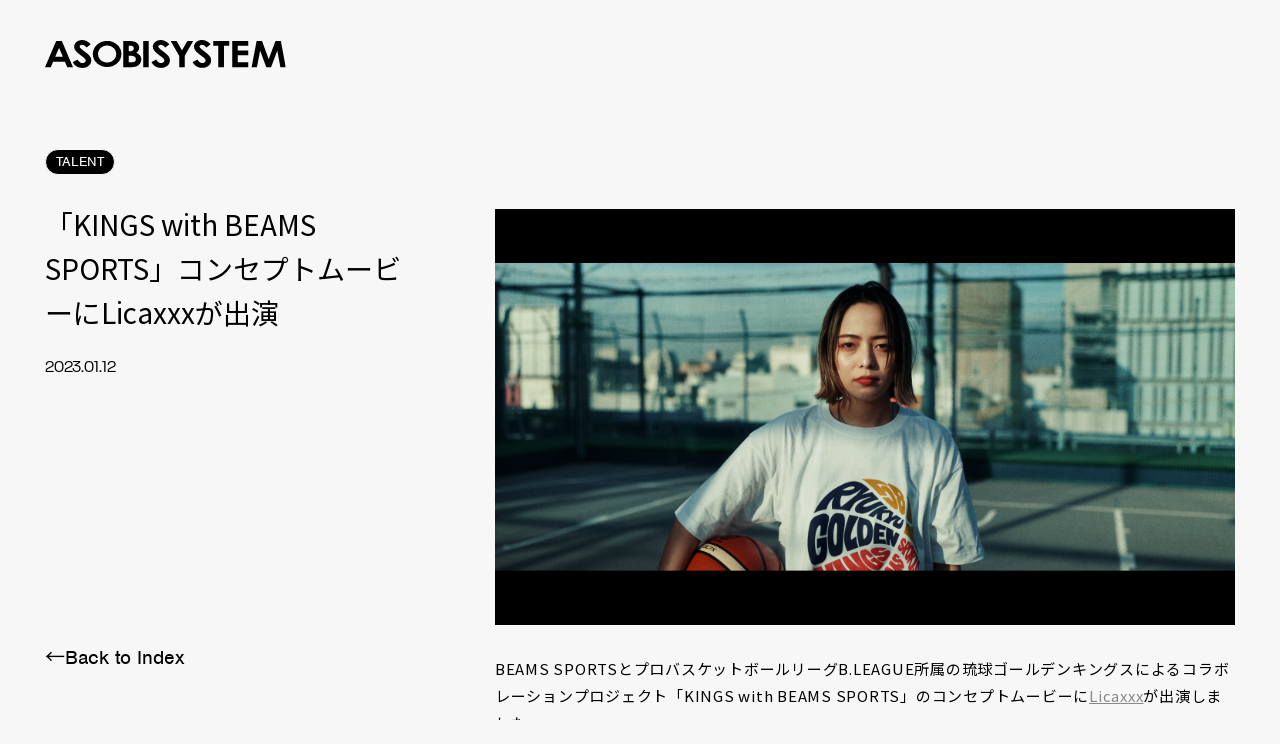

--- FILE ---
content_type: text/html; charset=UTF-8
request_url: https://asobisystem.com/news/42541/
body_size: 13111
content:
<!DOCTYPE html>
  <head>
    <!-- Google tag (gtag.js) -->
<script async src="https://www.googletagmanager.com/gtag/js?id=G-2MFZ7GRZG2"></script>
<script>
  window.dataLayer = window.dataLayer || [];
  function gtag(){dataLayer.push(arguments);}
  gtag('js', new Date());
  gtag('config', 'G-2MFZ7GRZG2');
</script>
<meta charset="utf-8"/>
<meta name="viewport" content="width=device-width, user-scalable=no, viewport-fit=cover"/>
<meta name="format-detection" content="telephone=no"/>
<meta name="X-Asset-Javascript" content="https://asobisystem.com/wp-content/themes/asobisystem/common/js/"/>
<meta name="X-Asset-Base" content="https://asobisystem.com/wp-content/themes/asobisystem/common/"/>
    <title>「KINGS with BEAMS SPORTS」コンセプトムービーにLicaxxxが出演 | ASOBISYSTEM Co., Ltd. | アソビシステム株式会社</title>
<link rel="canonical" href="https://asobisystem.com/news/42541/">
<meta name="description" content="BEAMS SPORTSとプロバスケットボールリーグB.LEAGUE所属の琉球ゴールデンキングスによるコラボレーションプロジェクト「KINGS with BEAMS SPORTS」のコンセプトムービー...">
<meta name="keywords" content="">
<meta property="og:type" content="website">
<meta property="og:site_name" content="ASOBISYSTEM Co., Ltd. | アソビシステム株式会社">
<meta property="og:url" content="https://asobisystem.com/news/42541/">
<meta property="og:title" content="「KINGS with BEAMS SPORTS」コンセプトムービーにLicaxxxが出演 | ASOBISYSTEM Co., Ltd. | アソビシステム株式会社">
<meta property="og:image" content="https://asobisystem.com/wp-content/uploads/2023/01/BEAMS4-1024x576.jpg">
<meta property="og:description" content="BEAMS SPORTSとプロバスケットボールリーグB.LEAGUE所属の琉球ゴールデンキングスによるコラボレーションプロジェクト「KINGS with BEAMS SPORTS」のコンセプトムービー...">
<meta name="twitter:card" content="summary_large_image">
<meta name="twitter:title" content="「KINGS with BEAMS SPORTS」コンセプトムービーにLicaxxxが出演 | ASOBISYSTEM Co., Ltd. | アソビシステム株式会社">
<meta name="twitter:url" content="https://asobisystem.com/news/42541/">
<meta name="twitter:description" content="BEAMS SPORTSとプロバスケットボールリーグB.LEAGUE所属の琉球ゴールデンキングスによるコラボレーションプロジェクト「KINGS with BEAMS SPORTS」のコンセプトムービー... ">
<meta name="twitter:image" content="https://asobisystem.com/wp-content/uploads/2023/01/BEAMS4-1024x576.jpg">
<link rel="shortcut icon" href="https://asobisystem.com/wp-content/themes/asobisystem/common/images/favicon.ico">
<link rel="apple-touch-icon" href="https://asobisystem.com/wp-content/themes/asobisystem/common/images/apple-touch-icon.png">
    
<link rel="stylesheet" href="https://use.typekit.net/mnk3ars.css">
<link href="https://fonts.googleapis.com/css2?family=Noto+Sans+JP:wght@400;500;700&amp;display=swap" rel="stylesheet">
<link href="https://asobisystem.com/wp-content/themes/asobisystem/common/css/styles.css?202206010000" rel="stylesheet"/>
<meta name='robots' content='max-image-preview:large' />
	<style>img:is([sizes="auto" i], [sizes^="auto," i]) { contain-intrinsic-size: 3000px 1500px }</style>
	<link rel="alternate" hreflang="ja" href="https://asobisystem.com/news/42541/" />
<link rel="alternate" hreflang="en" href="https://asobisystem.com/en/news/42541/" />
<link rel="alternate" hreflang="x-default" href="https://asobisystem.com/news/42541/" />
<link rel='stylesheet' id='wp-block-library-css' href='https://asobisystem.com/wp-includes/css/dist/block-library/style.min.css?ver=6.8.3' type='text/css' media='all' />
<style id='wp-block-library-theme-inline-css' type='text/css'>
.wp-block-audio :where(figcaption){color:#555;font-size:13px;text-align:center}.is-dark-theme .wp-block-audio :where(figcaption){color:#ffffffa6}.wp-block-audio{margin:0 0 1em}.wp-block-code{border:1px solid #ccc;border-radius:4px;font-family:Menlo,Consolas,monaco,monospace;padding:.8em 1em}.wp-block-embed :where(figcaption){color:#555;font-size:13px;text-align:center}.is-dark-theme .wp-block-embed :where(figcaption){color:#ffffffa6}.wp-block-embed{margin:0 0 1em}.blocks-gallery-caption{color:#555;font-size:13px;text-align:center}.is-dark-theme .blocks-gallery-caption{color:#ffffffa6}:root :where(.wp-block-image figcaption){color:#555;font-size:13px;text-align:center}.is-dark-theme :root :where(.wp-block-image figcaption){color:#ffffffa6}.wp-block-image{margin:0 0 1em}.wp-block-pullquote{border-bottom:4px solid;border-top:4px solid;color:currentColor;margin-bottom:1.75em}.wp-block-pullquote cite,.wp-block-pullquote footer,.wp-block-pullquote__citation{color:currentColor;font-size:.8125em;font-style:normal;text-transform:uppercase}.wp-block-quote{border-left:.25em solid;margin:0 0 1.75em;padding-left:1em}.wp-block-quote cite,.wp-block-quote footer{color:currentColor;font-size:.8125em;font-style:normal;position:relative}.wp-block-quote:where(.has-text-align-right){border-left:none;border-right:.25em solid;padding-left:0;padding-right:1em}.wp-block-quote:where(.has-text-align-center){border:none;padding-left:0}.wp-block-quote.is-large,.wp-block-quote.is-style-large,.wp-block-quote:where(.is-style-plain){border:none}.wp-block-search .wp-block-search__label{font-weight:700}.wp-block-search__button{border:1px solid #ccc;padding:.375em .625em}:where(.wp-block-group.has-background){padding:1.25em 2.375em}.wp-block-separator.has-css-opacity{opacity:.4}.wp-block-separator{border:none;border-bottom:2px solid;margin-left:auto;margin-right:auto}.wp-block-separator.has-alpha-channel-opacity{opacity:1}.wp-block-separator:not(.is-style-wide):not(.is-style-dots){width:100px}.wp-block-separator.has-background:not(.is-style-dots){border-bottom:none;height:1px}.wp-block-separator.has-background:not(.is-style-wide):not(.is-style-dots){height:2px}.wp-block-table{margin:0 0 1em}.wp-block-table td,.wp-block-table th{word-break:normal}.wp-block-table :where(figcaption){color:#555;font-size:13px;text-align:center}.is-dark-theme .wp-block-table :where(figcaption){color:#ffffffa6}.wp-block-video :where(figcaption){color:#555;font-size:13px;text-align:center}.is-dark-theme .wp-block-video :where(figcaption){color:#ffffffa6}.wp-block-video{margin:0 0 1em}:root :where(.wp-block-template-part.has-background){margin-bottom:0;margin-top:0;padding:1.25em 2.375em}
</style>
<style id='classic-theme-styles-inline-css' type='text/css'>
/*! This file is auto-generated */
.wp-block-button__link{color:#fff;background-color:#32373c;border-radius:9999px;box-shadow:none;text-decoration:none;padding:calc(.667em + 2px) calc(1.333em + 2px);font-size:1.125em}.wp-block-file__button{background:#32373c;color:#fff;text-decoration:none}
</style>
<style id='global-styles-inline-css' type='text/css'>
:root{--wp--preset--aspect-ratio--square: 1;--wp--preset--aspect-ratio--4-3: 4/3;--wp--preset--aspect-ratio--3-4: 3/4;--wp--preset--aspect-ratio--3-2: 3/2;--wp--preset--aspect-ratio--2-3: 2/3;--wp--preset--aspect-ratio--16-9: 16/9;--wp--preset--aspect-ratio--9-16: 9/16;--wp--preset--color--black: #000000;--wp--preset--color--cyan-bluish-gray: #abb8c3;--wp--preset--color--white: #ffffff;--wp--preset--color--pale-pink: #f78da7;--wp--preset--color--vivid-red: #cf2e2e;--wp--preset--color--luminous-vivid-orange: #ff6900;--wp--preset--color--luminous-vivid-amber: #fcb900;--wp--preset--color--light-green-cyan: #7bdcb5;--wp--preset--color--vivid-green-cyan: #00d084;--wp--preset--color--pale-cyan-blue: #8ed1fc;--wp--preset--color--vivid-cyan-blue: #0693e3;--wp--preset--color--vivid-purple: #9b51e0;--wp--preset--gradient--vivid-cyan-blue-to-vivid-purple: linear-gradient(135deg,rgba(6,147,227,1) 0%,rgb(155,81,224) 100%);--wp--preset--gradient--light-green-cyan-to-vivid-green-cyan: linear-gradient(135deg,rgb(122,220,180) 0%,rgb(0,208,130) 100%);--wp--preset--gradient--luminous-vivid-amber-to-luminous-vivid-orange: linear-gradient(135deg,rgba(252,185,0,1) 0%,rgba(255,105,0,1) 100%);--wp--preset--gradient--luminous-vivid-orange-to-vivid-red: linear-gradient(135deg,rgba(255,105,0,1) 0%,rgb(207,46,46) 100%);--wp--preset--gradient--very-light-gray-to-cyan-bluish-gray: linear-gradient(135deg,rgb(238,238,238) 0%,rgb(169,184,195) 100%);--wp--preset--gradient--cool-to-warm-spectrum: linear-gradient(135deg,rgb(74,234,220) 0%,rgb(151,120,209) 20%,rgb(207,42,186) 40%,rgb(238,44,130) 60%,rgb(251,105,98) 80%,rgb(254,248,76) 100%);--wp--preset--gradient--blush-light-purple: linear-gradient(135deg,rgb(255,206,236) 0%,rgb(152,150,240) 100%);--wp--preset--gradient--blush-bordeaux: linear-gradient(135deg,rgb(254,205,165) 0%,rgb(254,45,45) 50%,rgb(107,0,62) 100%);--wp--preset--gradient--luminous-dusk: linear-gradient(135deg,rgb(255,203,112) 0%,rgb(199,81,192) 50%,rgb(65,88,208) 100%);--wp--preset--gradient--pale-ocean: linear-gradient(135deg,rgb(255,245,203) 0%,rgb(182,227,212) 50%,rgb(51,167,181) 100%);--wp--preset--gradient--electric-grass: linear-gradient(135deg,rgb(202,248,128) 0%,rgb(113,206,126) 100%);--wp--preset--gradient--midnight: linear-gradient(135deg,rgb(2,3,129) 0%,rgb(40,116,252) 100%);--wp--preset--font-size--small: 13px;--wp--preset--font-size--medium: 20px;--wp--preset--font-size--large: 36px;--wp--preset--font-size--x-large: 42px;--wp--preset--spacing--20: 0.44rem;--wp--preset--spacing--30: 0.67rem;--wp--preset--spacing--40: 1rem;--wp--preset--spacing--50: 1.5rem;--wp--preset--spacing--60: 2.25rem;--wp--preset--spacing--70: 3.38rem;--wp--preset--spacing--80: 5.06rem;--wp--preset--shadow--natural: 6px 6px 9px rgba(0, 0, 0, 0.2);--wp--preset--shadow--deep: 12px 12px 50px rgba(0, 0, 0, 0.4);--wp--preset--shadow--sharp: 6px 6px 0px rgba(0, 0, 0, 0.2);--wp--preset--shadow--outlined: 6px 6px 0px -3px rgba(255, 255, 255, 1), 6px 6px rgba(0, 0, 0, 1);--wp--preset--shadow--crisp: 6px 6px 0px rgba(0, 0, 0, 1);}:where(.is-layout-flex){gap: 0.5em;}:where(.is-layout-grid){gap: 0.5em;}body .is-layout-flex{display: flex;}.is-layout-flex{flex-wrap: wrap;align-items: center;}.is-layout-flex > :is(*, div){margin: 0;}body .is-layout-grid{display: grid;}.is-layout-grid > :is(*, div){margin: 0;}:where(.wp-block-columns.is-layout-flex){gap: 2em;}:where(.wp-block-columns.is-layout-grid){gap: 2em;}:where(.wp-block-post-template.is-layout-flex){gap: 1.25em;}:where(.wp-block-post-template.is-layout-grid){gap: 1.25em;}.has-black-color{color: var(--wp--preset--color--black) !important;}.has-cyan-bluish-gray-color{color: var(--wp--preset--color--cyan-bluish-gray) !important;}.has-white-color{color: var(--wp--preset--color--white) !important;}.has-pale-pink-color{color: var(--wp--preset--color--pale-pink) !important;}.has-vivid-red-color{color: var(--wp--preset--color--vivid-red) !important;}.has-luminous-vivid-orange-color{color: var(--wp--preset--color--luminous-vivid-orange) !important;}.has-luminous-vivid-amber-color{color: var(--wp--preset--color--luminous-vivid-amber) !important;}.has-light-green-cyan-color{color: var(--wp--preset--color--light-green-cyan) !important;}.has-vivid-green-cyan-color{color: var(--wp--preset--color--vivid-green-cyan) !important;}.has-pale-cyan-blue-color{color: var(--wp--preset--color--pale-cyan-blue) !important;}.has-vivid-cyan-blue-color{color: var(--wp--preset--color--vivid-cyan-blue) !important;}.has-vivid-purple-color{color: var(--wp--preset--color--vivid-purple) !important;}.has-black-background-color{background-color: var(--wp--preset--color--black) !important;}.has-cyan-bluish-gray-background-color{background-color: var(--wp--preset--color--cyan-bluish-gray) !important;}.has-white-background-color{background-color: var(--wp--preset--color--white) !important;}.has-pale-pink-background-color{background-color: var(--wp--preset--color--pale-pink) !important;}.has-vivid-red-background-color{background-color: var(--wp--preset--color--vivid-red) !important;}.has-luminous-vivid-orange-background-color{background-color: var(--wp--preset--color--luminous-vivid-orange) !important;}.has-luminous-vivid-amber-background-color{background-color: var(--wp--preset--color--luminous-vivid-amber) !important;}.has-light-green-cyan-background-color{background-color: var(--wp--preset--color--light-green-cyan) !important;}.has-vivid-green-cyan-background-color{background-color: var(--wp--preset--color--vivid-green-cyan) !important;}.has-pale-cyan-blue-background-color{background-color: var(--wp--preset--color--pale-cyan-blue) !important;}.has-vivid-cyan-blue-background-color{background-color: var(--wp--preset--color--vivid-cyan-blue) !important;}.has-vivid-purple-background-color{background-color: var(--wp--preset--color--vivid-purple) !important;}.has-black-border-color{border-color: var(--wp--preset--color--black) !important;}.has-cyan-bluish-gray-border-color{border-color: var(--wp--preset--color--cyan-bluish-gray) !important;}.has-white-border-color{border-color: var(--wp--preset--color--white) !important;}.has-pale-pink-border-color{border-color: var(--wp--preset--color--pale-pink) !important;}.has-vivid-red-border-color{border-color: var(--wp--preset--color--vivid-red) !important;}.has-luminous-vivid-orange-border-color{border-color: var(--wp--preset--color--luminous-vivid-orange) !important;}.has-luminous-vivid-amber-border-color{border-color: var(--wp--preset--color--luminous-vivid-amber) !important;}.has-light-green-cyan-border-color{border-color: var(--wp--preset--color--light-green-cyan) !important;}.has-vivid-green-cyan-border-color{border-color: var(--wp--preset--color--vivid-green-cyan) !important;}.has-pale-cyan-blue-border-color{border-color: var(--wp--preset--color--pale-cyan-blue) !important;}.has-vivid-cyan-blue-border-color{border-color: var(--wp--preset--color--vivid-cyan-blue) !important;}.has-vivid-purple-border-color{border-color: var(--wp--preset--color--vivid-purple) !important;}.has-vivid-cyan-blue-to-vivid-purple-gradient-background{background: var(--wp--preset--gradient--vivid-cyan-blue-to-vivid-purple) !important;}.has-light-green-cyan-to-vivid-green-cyan-gradient-background{background: var(--wp--preset--gradient--light-green-cyan-to-vivid-green-cyan) !important;}.has-luminous-vivid-amber-to-luminous-vivid-orange-gradient-background{background: var(--wp--preset--gradient--luminous-vivid-amber-to-luminous-vivid-orange) !important;}.has-luminous-vivid-orange-to-vivid-red-gradient-background{background: var(--wp--preset--gradient--luminous-vivid-orange-to-vivid-red) !important;}.has-very-light-gray-to-cyan-bluish-gray-gradient-background{background: var(--wp--preset--gradient--very-light-gray-to-cyan-bluish-gray) !important;}.has-cool-to-warm-spectrum-gradient-background{background: var(--wp--preset--gradient--cool-to-warm-spectrum) !important;}.has-blush-light-purple-gradient-background{background: var(--wp--preset--gradient--blush-light-purple) !important;}.has-blush-bordeaux-gradient-background{background: var(--wp--preset--gradient--blush-bordeaux) !important;}.has-luminous-dusk-gradient-background{background: var(--wp--preset--gradient--luminous-dusk) !important;}.has-pale-ocean-gradient-background{background: var(--wp--preset--gradient--pale-ocean) !important;}.has-electric-grass-gradient-background{background: var(--wp--preset--gradient--electric-grass) !important;}.has-midnight-gradient-background{background: var(--wp--preset--gradient--midnight) !important;}.has-small-font-size{font-size: var(--wp--preset--font-size--small) !important;}.has-medium-font-size{font-size: var(--wp--preset--font-size--medium) !important;}.has-large-font-size{font-size: var(--wp--preset--font-size--large) !important;}.has-x-large-font-size{font-size: var(--wp--preset--font-size--x-large) !important;}
:where(.wp-block-post-template.is-layout-flex){gap: 1.25em;}:where(.wp-block-post-template.is-layout-grid){gap: 1.25em;}
:where(.wp-block-columns.is-layout-flex){gap: 2em;}:where(.wp-block-columns.is-layout-grid){gap: 2em;}
:root :where(.wp-block-pullquote){font-size: 1.5em;line-height: 1.6;}
</style>
<link rel='stylesheet' id='contact-form-7-css' href='https://asobisystem.com/wp-content/plugins/contact-form-7/includes/css/styles.css?ver=6.1.3' type='text/css' media='all' />
<script type="text/javascript" id="wpml-cookie-js-extra">
/* <![CDATA[ */
var wpml_cookies = {"wp-wpml_current_language":{"value":"ja","expires":1,"path":"\/"}};
var wpml_cookies = {"wp-wpml_current_language":{"value":"ja","expires":1,"path":"\/"}};
/* ]]> */
</script>
<script type="text/javascript" src="https://asobisystem.com/wp-content/plugins/sitepress-multilingual-cms/res/js/cookies/language-cookie.js?ver=485900" id="wpml-cookie-js" defer="defer" data-wp-strategy="defer"></script>
<link rel="https://api.w.org/" href="https://asobisystem.com/wp-json/" /><link rel="alternate" title="JSON" type="application/json" href="https://asobisystem.com/wp-json/wp/v2/news/42541" /><link rel="canonical" href="https://asobisystem.com/news/42541/" />
<link rel='shortlink' href='https://asobisystem.com/?p=42541' />
<link rel="alternate" title="oEmbed (JSON)" type="application/json+oembed" href="https://asobisystem.com/wp-json/oembed/1.0/embed?url=https%3A%2F%2Fasobisystem.com%2Fnews%2F42541%2F" />
<link rel="alternate" title="oEmbed (XML)" type="text/xml+oembed" href="https://asobisystem.com/wp-json/oembed/1.0/embed?url=https%3A%2F%2Fasobisystem.com%2Fnews%2F42541%2F&#038;format=xml" />
<meta name="generator" content="WPML ver:4.8.5 stt:1,28;" />
  </head>
  <body>
    
<script src="https://asobisystem.com/wp-content/themes/asobisystem/common/js/front.js?202206010000"></script>
    <div class="l-loading js-loading js-noScroll">
  <div class="l-loading__text js-loading-text">
      <div class="l-loading__text-svg js-loading-text-svg"><svg id="a" xmlns="http://www.w3.org/2000/svg" width="535.002" height="62.0911" viewBox="0 0 535.002 62.0911"><path id="b" d="M24.875,2.05916h12.437l24.791,58.422h-12.731l-5.042-12.02499H18.005l-5.231,12.02499H0L24.875,2.05916Zm6.3,15.466l-8.677,20.01501h17.27l-8.59299-20.01501Z"/><path id="c" d="M101.53801,9.47719l-9.181,7.341c-3.235-4.07199-6.513-6.10001-9.874-6.10001-1.43275-.06656-2.84624,.35083-4.013,1.185-.90726,.58942-1.47754,1.57755-1.534,2.65799,.02409,1.0394,.41883,2.03598,1.113,2.81,2.83562,2.77542,5.87769,5.33176,9.1,7.647,4.727,3.57501,7.626,5.85001,8.635,6.78699,2.16721,1.86075,3.97565,4.10233,5.336,6.61401,1.07854,2.13855,1.62729,4.505,1.60001,6.89999,.07925,4.63812-1.96297,9.05878-5.54601,12.005-4.08954,3.29044-9.23824,4.97739-14.48201,4.745-4.26488,.10693-8.47579-.97174-12.164-3.116-3.762-2.39655-6.82129-5.74774-8.866-9.71201l10.5-5.73499c3.13,5.23801,6.723,7.85699,10.82,7.85699,1.9405,.06061,3.84418-.53873,5.4-1.70001,1.26575-.87003,2.04469-2.28809,2.10001-3.823-.06354-1.48386-.63474-2.90088-1.618-4.01401-2.22041-2.28806-4.66238-4.35016-7.29-6.15601-7.08-5.21899-11.681-9.29102-13.761-12.13901-1.91226-2.43994-2.99428-5.4274-3.088-8.526,.01196-4.11398,1.90872-7.99557,5.147-10.53299C73.46135,1.50069,78.00926-.06325,82.66701,.07216c3.21388,.00006,6.38941,.69815,9.307,2.04599,3.60951,1.85016,6.85071,4.34412,9.564,7.35904Z"/><path id="d" d="M276.376,9.47719l-9.181,7.341c-3.22133-4.078-6.50566-6.11133-9.853-6.10001-1.43279-.0668-2.84634,.35062-4.013,1.185-.907,.58923-1.47723,1.5769-1.534,2.65701,.02437,1.03955,.41946,2.03613,1.114,2.81,2.8356,2.77545,5.87767,5.33179,9.10001,7.647,4.72701,3.57501,7.605,5.85001,8.614,6.78699,2.16698,1.86682,3.9814,4.1073,5.35699,6.61499,1.07037,2.14056,1.61089,4.50696,1.576,6.89999,.08972,4.64056-1.95493,9.06564-5.547,12.005-4.0779,3.29401-9.22026,4.98181-14.45702,4.745-4.27118,.10376-8.48798-.97458-12.185-3.116-3.75574-2.39725-6.80797-5.74832-8.845-9.711l10.5-5.73499c3.13,5.23801,6.72301,7.85699,10.82001,7.85699,1.93303,.05566,3.82819-.5434,5.37801-1.70001,1.26575-.87003,2.04469-2.28809,2.10001-3.823-.06657-1.48019-.63028-2.89471-1.60001-4.01501-2.2206-2.28757-4.66254-4.3493-7.28999-6.155-7.08-5.21899-11.681-9.29099-13.761-12.13901-1.91824-2.43817-3.00752-5.42535-3.10899-8.526,.01239-4.11865,1.91815-8.00281,5.168-10.53299,3.58934-2.97147,8.13725-4.5354,12.795-4.39999,3.20686,.0025,6.37503,.70053,9.286,2.04599,3.61397,1.84409,6.85713,4.33841,9.56699,7.35803Z"/><path id="e" d="M368.03999,9.47615l-9.20001,7.341c-3.20734-4.07867-6.49167-6.11203-9.853-6.10001-1.43275-.06665-2.84627,.35074-4.013,1.185-.90712,.58911-1.47739,1.57687-1.534,2.65701,.02409,1.0394,.41884,2.03601,1.11301,2.81,2.8356,2.77545,5.87767,5.33179,9.10001,7.647,4.72699,3.57501,7.62601,5.85001,8.63501,6.78699,2.16135,1.86642,3.96884,4.10684,5.336,6.61401,1.07855,2.13855,1.62729,4.505,1.60001,6.89999,.07916,4.63861-1.96341,9.05966-5.547,12.00601-4.11383,3.27979-9.28326,4.94531-14.53799,4.68399-4.27116,.10373-8.48796-.97461-12.185-3.116-3.75027-2.40414-6.80099-5.75391-8.845-9.71201l10.5-5.73499c3.13731,5.23801,6.744,7.85699,10.82001,7.85699,1.93402,.06277,3.83145-.53702,5.37801-1.70001,1.27055-.86612,2.05089-2.28711,2.09999-3.82401-.06339-1.48419-.63458-2.90158-1.61801-4.01501-2.22041-2.28806-4.66237-4.35016-7.28999-6.15601-7.08-5.21899-11.681-9.29102-13.761-12.13901-1.91208-2.44006-2.99406-5.42743-3.088-8.526,.01212-4.11395,1.90884-7.99548,5.147-10.53299,3.58925-2.97162,8.13722-4.53558,12.795-4.39999,3.20732-.00272,6.37653,.69522,9.28601,2.04501,3.65298,1.85394,6.92935,4.37106,9.66196,7.423Z"/><path id="f" d="M138.114,2.04115c8.26152-.14301,16.26027,2.90384,22.33299,8.50699,6.02457,5.20367,9.44566,12.80081,9.349,20.76099-.021,11.73901-7.827,22.29999-19.76601,26.754s-25.647,1.89999-34.711-6.452c-9.048-8.36499-11.7-20.854-6.717-31.68201S125.21499,2.05015,138.114,2.04115Zm-.12601,10.323c-5.27737-.14404-10.40274,1.77643-14.286,5.353-3.81274,3.47357-5.92239,8.43625-5.778,13.59201-.17937,5.76331,2.56245,11.22775,7.28999,14.52899,3.75191,2.78143,8.314,4.25259,12.98399,4.18701,5.23787,.12332,10.31229-1.828,14.118-5.42899,7.39067-6.79471,7.87381-18.29425,1.07909-25.68491-.34442-.37466-.70444-.73468-1.07909-1.0791-3.86356-3.64731-9.01579-5.61371-14.32698-5.46802h-.00101Z"/><path id="g" d="M173.705,60.48118V2.17418h10.105c4.31808-.13889,8.63812,.20728,12.879,1.03201,3.51593,.73004,6.72163,2.52545,9.181,5.142,2.2424,2.40283,3.46176,5.58395,3.39999,8.87,.0291,2.11356-.50006,4.19736-1.534,6.04099-1.26842,2.06635-3.00218,3.80765-5.063,5.08499,3.36646,1.2674,6.32809,3.42056,8.57201,6.23199,1.84863,2.57486,2.8074,5.68219,2.731,8.85101,.01825,3.20569-.9579,6.33817-2.79401,8.966-1.7989,2.64325-4.30258,4.72949-7.22701,6.022-3.89218,1.51196-8.05515,2.20212-12.22701,2.02701l-18.02298,.039Zm12.248-47.79199v12.29199h2.668c2.34174,.17017,4.67447-.43417,6.63899-1.72,1.41403-1.10651,2.19815-2.8342,2.10001-4.62701,.06801-1.7009-.72043-3.32281-2.10001-4.32001-1.85892-1.23157-4.07732-1.80377-6.3-1.625l-3.00699,.00003Zm0,22.19501v14.91101h3.04601c5.12601,0,8.53-.57401,10.295-1.73999,1.72818-1.09067,2.7386-3.02448,2.647-5.06601,.0634-2.38641-1.11285-4.63565-3.10899-5.94501-2.10001-1.453-5.526-2.16-10.33701-2.16h-2.54201Z"/><path id="h" d="M218.26501,2.11717h12.164V60.48115h-12.164V2.11717Z"/><path id="i" d="M279.23399,2.11717h13.17l12.02,21.03,12-21.02899h12.963l-18.908,33.073v25.29102h-12.37498v-25.29202L279.23399,2.11717Z"/><path id="j" d="M373.839,2.11717h35.71599V13.04716h-11.745V60.47615h-12.54199V13.04716h-11.429V2.11717Z"/><path id="k" d="M416.36099,2.11717h35.16901V12.95616h-22.98401v10.57199h23.005v10.66699h-23.005v15.29401h23.005v10.992h-35.19V2.11717Z"/><path id="l" d="M470.313,2.11717h11.95401l14.93799,40.70001,15.064-40.70001h11.93301l10.79999,58.36398h-11.82999l-6.89102-36.83398-13.78201,36.83801h-10.79999l-13.57098-36.83801-7.04102,36.83401h-11.92999l11.15601-58.36401Z"/></svg></div>
  </div>
</div>
<div class="l-loading-bg js-loading-bg">
  <svg width="100%" height="100%" viewBox="0 0 100 100" preserveAspectRatio="none">
      <path class="js-loading-bg-svg" vector-effect="non-scaling-stroke" d="M 0 100 V 100 Q 50 100 100 100 V 100 z"></path>
  </svg>
</div>    <div class="l-header-bg js-header-loading">
  <svg width="100%" height="100%" viewBox="0 0 100 100" preserveAspectRatio="none">
    <path class="js-header-loading-svg" vector-effect="non-scaling-stroke" d="M 0 100 V 100 Q 50 100 100 100 V 100 z"></path>
  </svg>
</div>
<header class="l-header js-header js-scroll">
  <div class="l-header__head">
    <h1 class="l-header__logo js-header-logo js-bgChange-item js-loading-logo"><a href="https://asobisystem.com/"><svg id="a" xmlns="http://www.w3.org/2000/svg" width="535.002" height="62.0911" viewBox="0 0 535.002 62.0911"><path id="b" d="M24.875,2.05916h12.437l24.791,58.422h-12.731l-5.042-12.02499H18.005l-5.231,12.02499H0L24.875,2.05916Zm6.3,15.466l-8.677,20.01501h17.27l-8.59299-20.01501Z"/><path id="c" d="M101.53801,9.47719l-9.181,7.341c-3.235-4.07199-6.513-6.10001-9.874-6.10001-1.43275-.06656-2.84624,.35083-4.013,1.185-.90726,.58942-1.47754,1.57755-1.534,2.65799,.02409,1.0394,.41883,2.03598,1.113,2.81,2.83562,2.77542,5.87769,5.33176,9.1,7.647,4.727,3.57501,7.626,5.85001,8.635,6.78699,2.16721,1.86075,3.97565,4.10233,5.336,6.61401,1.07854,2.13855,1.62729,4.505,1.60001,6.89999,.07925,4.63812-1.96297,9.05878-5.54601,12.005-4.08954,3.29044-9.23824,4.97739-14.48201,4.745-4.26488,.10693-8.47579-.97174-12.164-3.116-3.762-2.39655-6.82129-5.74774-8.866-9.71201l10.5-5.73499c3.13,5.23801,6.723,7.85699,10.82,7.85699,1.9405,.06061,3.84418-.53873,5.4-1.70001,1.26575-.87003,2.04469-2.28809,2.10001-3.823-.06354-1.48386-.63474-2.90088-1.618-4.01401-2.22041-2.28806-4.66238-4.35016-7.29-6.15601-7.08-5.21899-11.681-9.29102-13.761-12.13901-1.91226-2.43994-2.99428-5.4274-3.088-8.526,.01196-4.11398,1.90872-7.99557,5.147-10.53299C73.46135,1.50069,78.00926-.06325,82.66701,.07216c3.21388,.00006,6.38941,.69815,9.307,2.04599,3.60951,1.85016,6.85071,4.34412,9.564,7.35904Z"/><path id="d" d="M276.376,9.47719l-9.181,7.341c-3.22133-4.078-6.50566-6.11133-9.853-6.10001-1.43279-.0668-2.84634,.35062-4.013,1.185-.907,.58923-1.47723,1.5769-1.534,2.65701,.02437,1.03955,.41946,2.03613,1.114,2.81,2.8356,2.77545,5.87767,5.33179,9.10001,7.647,4.72701,3.57501,7.605,5.85001,8.614,6.78699,2.16698,1.86682,3.9814,4.1073,5.35699,6.61499,1.07037,2.14056,1.61089,4.50696,1.576,6.89999,.08972,4.64056-1.95493,9.06564-5.547,12.005-4.0779,3.29401-9.22026,4.98181-14.45702,4.745-4.27118,.10376-8.48798-.97458-12.185-3.116-3.75574-2.39725-6.80797-5.74832-8.845-9.711l10.5-5.73499c3.13,5.23801,6.72301,7.85699,10.82001,7.85699,1.93303,.05566,3.82819-.5434,5.37801-1.70001,1.26575-.87003,2.04469-2.28809,2.10001-3.823-.06657-1.48019-.63028-2.89471-1.60001-4.01501-2.2206-2.28757-4.66254-4.3493-7.28999-6.155-7.08-5.21899-11.681-9.29099-13.761-12.13901-1.91824-2.43817-3.00752-5.42535-3.10899-8.526,.01239-4.11865,1.91815-8.00281,5.168-10.53299,3.58934-2.97147,8.13725-4.5354,12.795-4.39999,3.20686,.0025,6.37503,.70053,9.286,2.04599,3.61397,1.84409,6.85713,4.33841,9.56699,7.35803Z"/><path id="e" d="M368.03999,9.47615l-9.20001,7.341c-3.20734-4.07867-6.49167-6.11203-9.853-6.10001-1.43275-.06665-2.84627,.35074-4.013,1.185-.90712,.58911-1.47739,1.57687-1.534,2.65701,.02409,1.0394,.41884,2.03601,1.11301,2.81,2.8356,2.77545,5.87767,5.33179,9.10001,7.647,4.72699,3.57501,7.62601,5.85001,8.63501,6.78699,2.16135,1.86642,3.96884,4.10684,5.336,6.61401,1.07855,2.13855,1.62729,4.505,1.60001,6.89999,.07916,4.63861-1.96341,9.05966-5.547,12.00601-4.11383,3.27979-9.28326,4.94531-14.53799,4.68399-4.27116,.10373-8.48796-.97461-12.185-3.116-3.75027-2.40414-6.80099-5.75391-8.845-9.71201l10.5-5.73499c3.13731,5.23801,6.744,7.85699,10.82001,7.85699,1.93402,.06277,3.83145-.53702,5.37801-1.70001,1.27055-.86612,2.05089-2.28711,2.09999-3.82401-.06339-1.48419-.63458-2.90158-1.61801-4.01501-2.22041-2.28806-4.66237-4.35016-7.28999-6.15601-7.08-5.21899-11.681-9.29102-13.761-12.13901-1.91208-2.44006-2.99406-5.42743-3.088-8.526,.01212-4.11395,1.90884-7.99548,5.147-10.53299,3.58925-2.97162,8.13722-4.53558,12.795-4.39999,3.20732-.00272,6.37653,.69522,9.28601,2.04501,3.65298,1.85394,6.92935,4.37106,9.66196,7.423Z"/><path id="f" d="M138.114,2.04115c8.26152-.14301,16.26027,2.90384,22.33299,8.50699,6.02457,5.20367,9.44566,12.80081,9.349,20.76099-.021,11.73901-7.827,22.29999-19.76601,26.754s-25.647,1.89999-34.711-6.452c-9.048-8.36499-11.7-20.854-6.717-31.68201S125.21499,2.05015,138.114,2.04115Zm-.12601,10.323c-5.27737-.14404-10.40274,1.77643-14.286,5.353-3.81274,3.47357-5.92239,8.43625-5.778,13.59201-.17937,5.76331,2.56245,11.22775,7.28999,14.52899,3.75191,2.78143,8.314,4.25259,12.98399,4.18701,5.23787,.12332,10.31229-1.828,14.118-5.42899,7.39067-6.79471,7.87381-18.29425,1.07909-25.68491-.34442-.37466-.70444-.73468-1.07909-1.0791-3.86356-3.64731-9.01579-5.61371-14.32698-5.46802h-.00101Z"/><path id="g" d="M173.705,60.48118V2.17418h10.105c4.31808-.13889,8.63812,.20728,12.879,1.03201,3.51593,.73004,6.72163,2.52545,9.181,5.142,2.2424,2.40283,3.46176,5.58395,3.39999,8.87,.0291,2.11356-.50006,4.19736-1.534,6.04099-1.26842,2.06635-3.00218,3.80765-5.063,5.08499,3.36646,1.2674,6.32809,3.42056,8.57201,6.23199,1.84863,2.57486,2.8074,5.68219,2.731,8.85101,.01825,3.20569-.9579,6.33817-2.79401,8.966-1.7989,2.64325-4.30258,4.72949-7.22701,6.022-3.89218,1.51196-8.05515,2.20212-12.22701,2.02701l-18.02298,.039Zm12.248-47.79199v12.29199h2.668c2.34174,.17017,4.67447-.43417,6.63899-1.72,1.41403-1.10651,2.19815-2.8342,2.10001-4.62701,.06801-1.7009-.72043-3.32281-2.10001-4.32001-1.85892-1.23157-4.07732-1.80377-6.3-1.625l-3.00699,.00003Zm0,22.19501v14.91101h3.04601c5.12601,0,8.53-.57401,10.295-1.73999,1.72818-1.09067,2.7386-3.02448,2.647-5.06601,.0634-2.38641-1.11285-4.63565-3.10899-5.94501-2.10001-1.453-5.526-2.16-10.33701-2.16h-2.54201Z"/><path id="h" d="M218.26501,2.11717h12.164V60.48115h-12.164V2.11717Z"/><path id="i" d="M279.23399,2.11717h13.17l12.02,21.03,12-21.02899h12.963l-18.908,33.073v25.29102h-12.37498v-25.29202L279.23399,2.11717Z"/><path id="j" d="M373.839,2.11717h35.71599V13.04716h-11.745V60.47615h-12.54199V13.04716h-11.429V2.11717Z"/><path id="k" d="M416.36099,2.11717h35.16901V12.95616h-22.98401v10.57199h23.005v10.66699h-23.005v15.29401h23.005v10.992h-35.19V2.11717Z"/><path id="l" d="M470.313,2.11717h11.95401l14.93799,40.70001,15.064-40.70001h11.93301l10.79999,58.36398h-11.82999l-6.89102-36.83398-13.78201,36.83801h-10.79999l-13.57098-36.83801-7.04102,36.83401h-11.92999l11.15601-58.36401Z"/></svg></a></h1>
    <nav class="l-header__nav js-bgChange-item js-loading-nav">
      <ul>
        <li><a href="https://asobisystem.com/news/"><span data-text="NEWS">NEWS</span></a></li>
        <li><a href="https://asobisystem.com/talent/"><span data-text="TALENT">TALENT</span></a></li>
        <li><a href="https://asobisystem.com/solution/"><span data-text="SOLUTION">SOLUTION</span></a></li>
        <li><a href="https://asobisystem.com/brand/"><span data-text="BRAND">BRAND</span></a></li>
                <li><a href="/schedule/?schedule-category=event"><span data-text="SCHEDULE">SCHEDULE</span></a></li>
                <li><a href="https://asobisystem.com/about/"><span data-text="ABOUT">ABOUT</span></a></li>
        <li><a href="https://asobisystem.com/contact/"><span data-text="CONTACT">CONTACT</span></a></li>
      </ul>
    </nav>
  </div>
</header>
<div class="l-header__menu js-header-btn js-header js-loading-menu">
  <p class="js-follow-item">MENU</p>
</div>
<div class="l-header-menu js-header-menu">
  <div class="l-header-menu__head">
    <h1 class="l-header-menu__logo js-header-logo"><a href="https://asobisystem.com/"><svg id="a" xmlns="http://www.w3.org/2000/svg" width="535.002" height="62.0911" viewBox="0 0 535.002 62.0911"><path id="b" d="M24.875,2.05916h12.437l24.791,58.422h-12.731l-5.042-12.02499H18.005l-5.231,12.02499H0L24.875,2.05916Zm6.3,15.466l-8.677,20.01501h17.27l-8.59299-20.01501Z"/><path id="c" d="M101.53801,9.47719l-9.181,7.341c-3.235-4.07199-6.513-6.10001-9.874-6.10001-1.43275-.06656-2.84624,.35083-4.013,1.185-.90726,.58942-1.47754,1.57755-1.534,2.65799,.02409,1.0394,.41883,2.03598,1.113,2.81,2.83562,2.77542,5.87769,5.33176,9.1,7.647,4.727,3.57501,7.626,5.85001,8.635,6.78699,2.16721,1.86075,3.97565,4.10233,5.336,6.61401,1.07854,2.13855,1.62729,4.505,1.60001,6.89999,.07925,4.63812-1.96297,9.05878-5.54601,12.005-4.08954,3.29044-9.23824,4.97739-14.48201,4.745-4.26488,.10693-8.47579-.97174-12.164-3.116-3.762-2.39655-6.82129-5.74774-8.866-9.71201l10.5-5.73499c3.13,5.23801,6.723,7.85699,10.82,7.85699,1.9405,.06061,3.84418-.53873,5.4-1.70001,1.26575-.87003,2.04469-2.28809,2.10001-3.823-.06354-1.48386-.63474-2.90088-1.618-4.01401-2.22041-2.28806-4.66238-4.35016-7.29-6.15601-7.08-5.21899-11.681-9.29102-13.761-12.13901-1.91226-2.43994-2.99428-5.4274-3.088-8.526,.01196-4.11398,1.90872-7.99557,5.147-10.53299C73.46135,1.50069,78.00926-.06325,82.66701,.07216c3.21388,.00006,6.38941,.69815,9.307,2.04599,3.60951,1.85016,6.85071,4.34412,9.564,7.35904Z"/><path id="d" d="M276.376,9.47719l-9.181,7.341c-3.22133-4.078-6.50566-6.11133-9.853-6.10001-1.43279-.0668-2.84634,.35062-4.013,1.185-.907,.58923-1.47723,1.5769-1.534,2.65701,.02437,1.03955,.41946,2.03613,1.114,2.81,2.8356,2.77545,5.87767,5.33179,9.10001,7.647,4.72701,3.57501,7.605,5.85001,8.614,6.78699,2.16698,1.86682,3.9814,4.1073,5.35699,6.61499,1.07037,2.14056,1.61089,4.50696,1.576,6.89999,.08972,4.64056-1.95493,9.06564-5.547,12.005-4.0779,3.29401-9.22026,4.98181-14.45702,4.745-4.27118,.10376-8.48798-.97458-12.185-3.116-3.75574-2.39725-6.80797-5.74832-8.845-9.711l10.5-5.73499c3.13,5.23801,6.72301,7.85699,10.82001,7.85699,1.93303,.05566,3.82819-.5434,5.37801-1.70001,1.26575-.87003,2.04469-2.28809,2.10001-3.823-.06657-1.48019-.63028-2.89471-1.60001-4.01501-2.2206-2.28757-4.66254-4.3493-7.28999-6.155-7.08-5.21899-11.681-9.29099-13.761-12.13901-1.91824-2.43817-3.00752-5.42535-3.10899-8.526,.01239-4.11865,1.91815-8.00281,5.168-10.53299,3.58934-2.97147,8.13725-4.5354,12.795-4.39999,3.20686,.0025,6.37503,.70053,9.286,2.04599,3.61397,1.84409,6.85713,4.33841,9.56699,7.35803Z"/><path id="e" d="M368.03999,9.47615l-9.20001,7.341c-3.20734-4.07867-6.49167-6.11203-9.853-6.10001-1.43275-.06665-2.84627,.35074-4.013,1.185-.90712,.58911-1.47739,1.57687-1.534,2.65701,.02409,1.0394,.41884,2.03601,1.11301,2.81,2.8356,2.77545,5.87767,5.33179,9.10001,7.647,4.72699,3.57501,7.62601,5.85001,8.63501,6.78699,2.16135,1.86642,3.96884,4.10684,5.336,6.61401,1.07855,2.13855,1.62729,4.505,1.60001,6.89999,.07916,4.63861-1.96341,9.05966-5.547,12.00601-4.11383,3.27979-9.28326,4.94531-14.53799,4.68399-4.27116,.10373-8.48796-.97461-12.185-3.116-3.75027-2.40414-6.80099-5.75391-8.845-9.71201l10.5-5.73499c3.13731,5.23801,6.744,7.85699,10.82001,7.85699,1.93402,.06277,3.83145-.53702,5.37801-1.70001,1.27055-.86612,2.05089-2.28711,2.09999-3.82401-.06339-1.48419-.63458-2.90158-1.61801-4.01501-2.22041-2.28806-4.66237-4.35016-7.28999-6.15601-7.08-5.21899-11.681-9.29102-13.761-12.13901-1.91208-2.44006-2.99406-5.42743-3.088-8.526,.01212-4.11395,1.90884-7.99548,5.147-10.53299,3.58925-2.97162,8.13722-4.53558,12.795-4.39999,3.20732-.00272,6.37653,.69522,9.28601,2.04501,3.65298,1.85394,6.92935,4.37106,9.66196,7.423Z"/><path id="f" d="M138.114,2.04115c8.26152-.14301,16.26027,2.90384,22.33299,8.50699,6.02457,5.20367,9.44566,12.80081,9.349,20.76099-.021,11.73901-7.827,22.29999-19.76601,26.754s-25.647,1.89999-34.711-6.452c-9.048-8.36499-11.7-20.854-6.717-31.68201S125.21499,2.05015,138.114,2.04115Zm-.12601,10.323c-5.27737-.14404-10.40274,1.77643-14.286,5.353-3.81274,3.47357-5.92239,8.43625-5.778,13.59201-.17937,5.76331,2.56245,11.22775,7.28999,14.52899,3.75191,2.78143,8.314,4.25259,12.98399,4.18701,5.23787,.12332,10.31229-1.828,14.118-5.42899,7.39067-6.79471,7.87381-18.29425,1.07909-25.68491-.34442-.37466-.70444-.73468-1.07909-1.0791-3.86356-3.64731-9.01579-5.61371-14.32698-5.46802h-.00101Z"/><path id="g" d="M173.705,60.48118V2.17418h10.105c4.31808-.13889,8.63812,.20728,12.879,1.03201,3.51593,.73004,6.72163,2.52545,9.181,5.142,2.2424,2.40283,3.46176,5.58395,3.39999,8.87,.0291,2.11356-.50006,4.19736-1.534,6.04099-1.26842,2.06635-3.00218,3.80765-5.063,5.08499,3.36646,1.2674,6.32809,3.42056,8.57201,6.23199,1.84863,2.57486,2.8074,5.68219,2.731,8.85101,.01825,3.20569-.9579,6.33817-2.79401,8.966-1.7989,2.64325-4.30258,4.72949-7.22701,6.022-3.89218,1.51196-8.05515,2.20212-12.22701,2.02701l-18.02298,.039Zm12.248-47.79199v12.29199h2.668c2.34174,.17017,4.67447-.43417,6.63899-1.72,1.41403-1.10651,2.19815-2.8342,2.10001-4.62701,.06801-1.7009-.72043-3.32281-2.10001-4.32001-1.85892-1.23157-4.07732-1.80377-6.3-1.625l-3.00699,.00003Zm0,22.19501v14.91101h3.04601c5.12601,0,8.53-.57401,10.295-1.73999,1.72818-1.09067,2.7386-3.02448,2.647-5.06601,.0634-2.38641-1.11285-4.63565-3.10899-5.94501-2.10001-1.453-5.526-2.16-10.33701-2.16h-2.54201Z"/><path id="h" d="M218.26501,2.11717h12.164V60.48115h-12.164V2.11717Z"/><path id="i" d="M279.23399,2.11717h13.17l12.02,21.03,12-21.02899h12.963l-18.908,33.073v25.29102h-12.37498v-25.29202L279.23399,2.11717Z"/><path id="j" d="M373.839,2.11717h35.71599V13.04716h-11.745V60.47615h-12.54199V13.04716h-11.429V2.11717Z"/><path id="k" d="M416.36099,2.11717h35.16901V12.95616h-22.98401v10.57199h23.005v10.66699h-23.005v15.29401h23.005v10.992h-35.19V2.11717Z"/><path id="l" d="M470.313,2.11717h11.95401l14.93799,40.70001,15.064-40.70001h11.93301l10.79999,58.36398h-11.82999l-6.89102-36.83398-13.78201,36.83801h-10.79999l-13.57098-36.83801-7.04102,36.83401h-11.92999l11.15601-58.36401Z"/></svg></a></h1>
    <ul class="l-header-menu__language js-language">
      <li><a class="js-link-ja" data-barba-prevent><span data-text="Jp">Jp</span></a></li>
      <li><a class="js-link-en" data-barba-prevent href="https://asobisystem.com/en/news/42541/"><span data-text="En">En</span></a></li>
    </ul>
    <div class="l-header-menu__menu js-header-btn">
      <p class="js-follow-item">CLOSE</p>
    </div>
  </div>
  <div class="l-header-menu__inner">
    <div class="l-header-menu__nav">
      <div class="l-header-menu__nav-main">
        <div class="l-header-menu__nav-home"><a href="https://asobisystem.com/"><span data-text="←HOME">←HOME</span></a></div>
        <ul class="l-header-menu__nav-main-list">
          <li><a href="https://asobisystem.com/news/"><span data-text="NEWS">NEWS</span></a></li>
          <li><a href="https://asobisystem.com/talent/"><span data-text="TALENT">TALENT</span></a></li>
          <li><a href="https://asobisystem.com/solution/"><span data-text="SOLUTION">SOLUTION</span></a></li>
          <li><a href="https://asobisystem.com/brand/"><span data-text="BRAND">BRAND</span></a></li>
                    <li><a href="/schedule/?schedule-category=event"><span data-text="SCHEDULE">SCHEDULE</span></a></li>
                  </ul>
      </div>
      <ul class="l-header-menu__nav-category">
              <li>
          <div class="c-btn-border"><a class="js-follow-item" href="https://asobisystem.com/talent/?talent-category=artist">
              <p>ARTIST</p><span>37</span></a></div>
        </li>
              <li>
          <div class="c-btn-border"><a class="js-follow-item" href="https://asobisystem.com/talent/?talent-category=model-talent">
              <p>MODEL/TALENT</p><span>32</span></a></div>
        </li>
              <li>
          <div class="c-btn-border"><a class="js-follow-item" href="https://asobisystem.com/talent/?talent-category=actor">
              <p>ACTOR</p><span>10</span></a></div>
        </li>
              <li>
          <div class="c-btn-border"><a class="js-follow-item" href="https://asobisystem.com/talent/?talent-category=creator">
              <p>CREATOR</p><span>30</span></a></div>
        </li>
              <li>
          <div class="c-btn-border"><a class="js-follow-item" href="https://asobisystem.com/talent/?talent-category=youtuber-tiktoker">
              <p>YouTuber/TikToker</p><span>3</span></a></div>
        </li>
            </ul>
      <ul class="l-header-menu__nav-sub">
        <li>
          <p><a href="https://asobisystem.shop/" target="_blank"><span data-text="STORE">STORE</span><svg xmlns="http://www.w3.org/2000/svg" width="14.002" height="6.999" viewBox="0 0 14.002 6.999">
            <path id="合体_1" data-name="合体 1" d="M-19345.529,5718.2H-19356v-1.4h10.473V5714l3.529,3.5-3.529,3.5Z" transform="translate(19356.002 -5714)"/>
          </svg>
          </a></p>
        </li>
        <li class="--about">
          <p><a href="https://asobisystem.com/about/"><span data-text="ABOUT">ABOUT</span></a></p><span class="l-header-menu__nav-sub-anchor"><a class="js-follow-item" href="https://asobisystem.com/about/?id=company">COMPANY<br>PROFILE</a></span>
        </li>
        <li>
          <p><a href="https://asobisystem.com/contact/"><span data-text="CONTACT">CONTACT</span></a></p>
        </li>
      </ul>
      <div class="l-header-menu__info">
        <dl class="l-header-menu__info-address">
          <dt>ADDRESS</dt>
          <dd>
            <address><br>PHAROS Jingumae, 2-26-8 Jingumae,<br>Shibuya-ku, Tokyo, Japan<br>150-0001</address>
          </dd>
        </dl>
      </div>
    </div>
  </div>
  <div class="l-header-menu__bottom">
    <div class="l-header-menu__bottom-inner">
      <div class="l-header-menu__bottom-search"><a href="https://asobisystem.com/?s="><span><svg id="a" xmlns="http://www.w3.org/2000/svg" width="12.2709" height="12.273" viewBox="0 0 12.2709 12.273"><path id="b" d="M5.509,11.018C2.46646,11.018,0,8.55154,0,5.509S2.46646,0,5.509,0s5.509,2.46646,5.509,5.509h0c-.00331,3.04117-2.46783,5.50569-5.509,5.509ZM5.509,1.001C3.01875,1.001,1,3.01975,1,5.51s2.01875,4.509,4.509,4.509,4.509-2.01875,4.509-4.509h0c-.00276-2.48911-2.01989-4.50624-4.509-4.509Z"/><path id="c" d="M11.771,12.272c-.1327,.00024-.26005-.05229-.354-.146l-2.723-2.723c-.19185-.19861-.18637-.51515,.01225-.707,.19377-.18717,.50099-.18717,.69476,0l2.723,2.723c.19551,.19501,.19591,.5116,.0009,.70711-.09402,.09426-.22176,.14713-.3549,.14689l.001-.001Z"/></svg></span><span data-text="SEARCH">SEARCH</span></a></div>
      <ul class="l-header-menu__bottom-sns">
        <li><a href="https://twitter.com/asobisystem" target="_blank"><span data-text="Twitter">Twitter</span></a></li>
        <li><a href="https://www.instagram.com/asobisystem_official/" target="_blank"><span data-text="Instagram">Instagram</span></a></li>
        <li><a href="https://www.facebook.com/Asobisystem/" target="_blank"><span data-text="Facebook">Facebook</span></a></li>
        <li><a href="https://www.youtube.com/user/asobisystem" target="_blank"><span data-text="YouTube">YouTube</span></a></li>
        <li><a href="https://discord.gg/RJndMFrGQT" target="_blank"><span data-text="Discord">Discord</span></a></li>
        <li><a href="https://note.asobisystem.com/" target="_blank"><span data-text="Note">Note</span></a></li>
        <li><a href="https://page.line.me/947zmxdi" target="_blank"><span data-text="LINE">LINE</span></a></li>
      </ul>
    </div>
  </div>
</div>

    <div data-barba="wrapper">
      <div class="container" data-barba="container" data-barba-namespace="newsDetail">
        <!-- Barba で更新されるように内側に書く -->
<input type="hidden" name="permalink_en" value="https://asobisystem.com/en/news/42541/">
<input type="hidden" name="permalink_ja" value="https://asobisystem.com/news/42541/">
<input type="hidden" name="canonical" value="https://asobisystem.com/news/42541/">
        <div class="l-main">
          <main>
            <section class="p-news-detail">
              <div class="p-news-detail__wrap">
                <div class="p-news-detail__side">
                  <div class="c-list-side">
                    <div class="c-list-side__column">
                      <div class="c-list-side__column-tag">
                                              <a href="https://asobisystem.com/news/news-category=talent">TALENT</a>
                                            </div>
                      <div class="c-list-side__column-ttl is-small js-bgChange-item">
                        <h2>「KINGS with BEAMS SPORTS」コンセプトムービーにLicaxxxが出演</h2>
                      </div>
                      <div class="c-list-side__column-date">
                        <p>2023.01.12</p>
                      </div>
                    </div>
                    <div class="c-list-side__info for-large js-bgChange-item">
                      <div class="c-list-side__link js-follow-item"><a href="https://asobisystem.com/news/">
                        <p>←Back to Index</p></a></div>
                    </div>
                  </div>
                </div>
                <div class="p-news-detail__inner">
                  <div class="p-news-detail__introduction">
                                        <figure class="p-news-detail__introduction-pic"><img src="https://asobisystem.com/wp-content/uploads/2023/01/BEAMS4.jpg" alt=""></figure>
                                        <div class="p-news-detail__introduction-inner">
                      <div class="p-news-detail__introduction-text">
                        <div class="c-wp-post_article">
                          <p>BEAMS SPORTSとプロバスケットボールリーグB.LEAGUE所属の琉球ゴールデンキングスによるコラボレーションプロジェクト「KINGS with BEAMS SPORTS」のコンセプトムービーに<a href="https://asobisystem.com/talent/licaxxx/">Licaxxx</a>が出演しました。</p>
<p style="text-align: center;"><iframe loading="lazy" title="YouTube video player" src="https://www.youtube.com/embed/mcNGam3vq8Y" width="560" height="315" frameborder="0" allowfullscreen="allowfullscreen"></iframe></p>
<p>本プロジェクトは、スポーツカルチャーの生み出すポジティブなエネルギーを身近に感じるためのきっかけを作るBEAMS SPORTSと、スポーツの潜在的可能性を最大限に引き出し、より良い社会の形成に貢献していくための合言葉「沖縄をもっと元気に！」という活動理念を掲げる琉球ゴールデンキングスが、バスケットボールというスポーツと沖縄カルチャーを通じ、両者を取り巻くコミュニティを拡張していくことを目指すもの。</p>
<p>公開されたコンセプトムービーには、琉球ゴールデンキングスの総合演出を務めるアーティスト・GReeeeNの92さんが企画・監修に参加し、歌舞伎俳優の尾上松也さんをはじめとするバスケットボール好きのキャストが出演しています。</p>
<p>＜企画・監修 GReeeeN 92さん コメント＞<br />
僕の地元でもある沖縄から日本全国、そして世界へ。<br />
バスケットの魅力が様々なカルチャーと融合するという希望に満ち溢れたコンセプトだと感じています。<br />
背景や時代などの文化を新たな形で発信できるとワクワクしています！</p>
<p>＜Licaxxx コメント＞<br />
音楽のアーティストにも勿論バスケファンはたくさんいます！<br />
海外と違って大人しいので目立ちませんが、結構コートサイドに紛れてるんじゃないでしょうか（笑）。<br />
皆さんも今回のオリジナルファッションアイテムを着て一丸となり、応援したときの熱狂をぜひ楽しんでください！</p>
<p><img loading="lazy" decoding="async" class="aligncenter size-full wp-image-42546" src="https://asobisystem.com/wp-content/uploads/2023/01/Licaxxxさん_スチールカット-scaled.jpg" alt="" width="2560" height="1707" srcset="https://asobisystem.com/wp-content/uploads/2023/01/Licaxxxさん_スチールカット-scaled.jpg 2560w, https://asobisystem.com/wp-content/uploads/2023/01/Licaxxxさん_スチールカット-300x200.jpg 300w, https://asobisystem.com/wp-content/uploads/2023/01/Licaxxxさん_スチールカット-1024x683.jpg 1024w, https://asobisystem.com/wp-content/uploads/2023/01/Licaxxxさん_スチールカット-768x512.jpg 768w, https://asobisystem.com/wp-content/uploads/2023/01/Licaxxxさん_スチールカット-1536x1024.jpg 1536w, https://asobisystem.com/wp-content/uploads/2023/01/Licaxxxさん_スチールカット-2048x1365.jpg 2048w, https://asobisystem.com/wp-content/uploads/2023/01/Licaxxxさん_スチールカット-600x400.jpg 600w, https://asobisystem.com/wp-content/uploads/2023/01/Licaxxxさん_スチールカット-945x630.jpg 945w" sizes="auto, (max-width: 2560px) 100vw, 2560px" /></p>
                        </div>
                      </div>
                    </div>
                  </div>
                                                      <div class="p-news-detail__info">
                    <div class="c-wp-post_article">
                      <p>出演（敬称略）：<br />
尾上松也<br />
Licaxxx<br />
REG☆STYLE（YUI、KEITA JUMPROCK）<br />
FLY DIGGERZ（K-SK）<br />
SHOHEY<br />
ビームス クリエイティブ 萩原涼<br />
龍神伝説</p>
<p>企画・監修：<br />
92（GReeeeN）<br />
〈BEAMS SPORTS〉</p>
                    </div>
                  </div>
                                                    </div>
              </div>
            </section>
            <section class="p-info is-black js-bgChange" id="js-scrollScale-bg">
              <div class="p-info__bg js-scrollScale-bg"></div>
              <div class="p-info__inner">
                <div class="p-info__tag">
                  <h2 class="p-info__tag-ttl">TAGS</h2>
                  <ul class="p-info__tag-list">
                                      <li>
                      <div class="c-btn-border"><a href="https://asobisystem.com/?s=&tag=Licaxxx">
                          <p>Licaxxx</p></a></div>
                    </li>
                                    </ul>
                </div>
                <div class="p-info__related">
                  <h2 class="p-info__related-ttl">RELATED POSTS</h2>
                  <div class="p-info__related-inner" data-slider="sp-type01">
                    <div class="swiper js-slider">
                      <ul class="c-list-cards is-three-slide swiper-wrapper">
                                              <li class="c-list-cards__box swiper-slide"><a href="https://asobisystem.com/news/63125/">
                            <div class="c-list-cards__tag js-odd-list-tags">
                                                          <p>TALENT                                                        </div>
                            <figure>
                              <div class="c-list-cards__photo"><img src="https://asobisystem.com/wp-content/uploads/2025/10/sessions_vol5-1024x1024.jpg" alt=""></div>
                              <figcaption class="c-list-cards__text">
                                <h3>Licaxxx主宰「Tokyo Community Radio」の公募型育成プログラム“sessions”が東京／京都で開催</h3>
                                <p class="c-list-cards__date">2025.10.10</p>
                              </figcaption>
                            </figure></a></li>
                                              <li class="c-list-cards__box swiper-slide"><a href="https://asobisystem.com/news/58421/">
                            <div class="c-list-cards__tag js-odd-list-tags">
                                                          <p>TALENT                                                        </div>
                            <figure>
                              <div class="c-list-cards__photo"><img src="https://asobisystem.com/wp-content/uploads/2025/06/S__557071_0-1024x1024.jpg" alt=""></div>
                              <figcaption class="c-list-cards__text">
                                <h3>Tokyo Community Radioの育成プログラム“sessions”デジタルコンピレーションアルバム第3弾がリリース</h3>
                                <p class="c-list-cards__date">2025.06.16</p>
                              </figcaption>
                            </figure></a></li>
                                              <li class="c-list-cards__box swiper-slide"><a href="https://asobisystem.com/news/56410/">
                            <div class="c-list-cards__tag js-odd-list-tags">
                                                          <p>TALENT                                                        </div>
                            <figure>
                              <div class="c-list-cards__photo"><img src="https://asobisystem.com/wp-content/uploads/2025/03/sessions-vol4-1024x1024.jpg" alt=""></div>
                              <figcaption class="c-list-cards__text">
                                <h3>Licaxxx主宰「Tokyo Community Radio」の公募型育成プログラム“sessions”第4弾を開催</h3>
                                <p class="c-list-cards__date">2025.03.26</p>
                              </figcaption>
                            </figure></a></li>
                                              <li class="c-list-cards__box swiper-slide"><a href="https://asobisystem.com/news/53623/">
                            <div class="c-list-cards__tag js-odd-list-tags">
                                                          <p>TALENT                                                        </div>
                            <figure>
                              <div class="c-list-cards__photo"><img src="https://asobisystem.com/wp-content/uploads/2025/01/SESSIONS-COLLECTION-VOL.2_JKT-1024x1024.jpg" alt=""></div>
                              <figcaption class="c-list-cards__text">
                                <h3>Licaxxx主宰「Tokyo Community Radio」の育成プログラムよりデジタルコンピレーションアルバム第2弾がリリース</h3>
                                <p class="c-list-cards__date">2025.01.15</p>
                              </figcaption>
                            </figure></a></li>
                                              <li class="c-list-cards__box swiper-slide"><a href="https://asobisystem.com/news/49927/">
                            <div class="c-list-cards__tag js-odd-list-tags">
                                                          <p>TALENT                                                        </div>
                            <figure>
                              <div class="c-list-cards__photo"><img src="https://asobisystem.com/wp-content/uploads/2024/07/sub4-1024x768.jpg" alt=""></div>
                              <figcaption class="c-list-cards__text">
                                <h3>京都最古の禅寺・建仁寺で開催「ZEN NIGHT WALK KYOTO」にLicaxxxが楽曲提供</h3>
                                <p class="c-list-cards__date">2024.07.08</p>
                              </figcaption>
                            </figure></a></li>
                                              <li class="c-list-cards__box swiper-slide"><a href="https://asobisystem.com/news/48131/">
                            <div class="c-list-cards__tag js-odd-list-tags">
                                                          <p>TALENT                                                        </div>
                            <figure>
                              <div class="c-list-cards__photo"><img src="https://asobisystem.com/wp-content/uploads/2024/03/TCR_sessions3_keyvisual_1-1024x1024.png" alt=""></div>
                              <figcaption class="c-list-cards__text">
                                <h3>Licaxxx主宰・Tokyo Community Radioが公募型育成プログラム「sessions」第3弾を開催</h3>
                                <p class="c-list-cards__date">2024.03.08</p>
                              </figcaption>
                            </figure></a></li>
                                            </ul>
                      <div class="c-list-slider__btn for-mobile">
                        <div class="c-list-slider__prev js-slider-prev"><i></i></div>
                        <div class="c-list-slider__next js-slider-next"><i></i></div>
                      </div>
                    </div>
                  </div>
                </div>
              </div>
            </section>
          </main>
        </div>
      </div>
    </div>

    <footer class="l-footer js-footer">
  <div class="l-footer__wrap">
    <div class="l-footer__inner">
      <div class="l-footer__nav">
        <ul class="l-footer__nav-main">
          <li><a href="https://asobisystem.com/news/"><span data-text="NEWS">NEWS</span></a></li>
          <li><a href="https://asobisystem.com/talent/"><span data-text="TALENT">TALENT</span></a></li>
          <li><a href="https://asobisystem.com/solution/"><span data-text="SOLUTION">SOLUTION</span></a></li>
          <li><a href="https://asobisystem.com/brand/"><span data-text="BRAND">BRAND</span></a></li>
        </ul>
        <ul class="l-footer__nav-category">
                  <li>
            <div class="c-btn-border"><a class="js-follow-item" href="https://asobisystem.com/talent/?talent-category=artist">
                <p>ARTIST</p><span>37</span></a></div>
          </li>
                  <li>
            <div class="c-btn-border"><a class="js-follow-item" href="https://asobisystem.com/talent/?talent-category=model-talent">
                <p>MODEL/TALENT</p><span>32</span></a></div>
          </li>
                  <li>
            <div class="c-btn-border"><a class="js-follow-item" href="https://asobisystem.com/talent/?talent-category=actor">
                <p>ACTOR</p><span>10</span></a></div>
          </li>
                  <li>
            <div class="c-btn-border"><a class="js-follow-item" href="https://asobisystem.com/talent/?talent-category=creator">
                <p>CREATOR</p><span>30</span></a></div>
          </li>
                  <li>
            <div class="c-btn-border"><a class="js-follow-item" href="https://asobisystem.com/talent/?talent-category=youtuber-tiktoker">
                <p>YouTuber/TikToker</p><span>3</span></a></div>
          </li>
                </ul>
        <ul class="l-footer__nav-sub">
                    <li><a href="/schedule/?schedule-category=event"><span data-text="SCHEDULE">SCHEDULE</span></a></li>
                    <li><a href="https://asobisystem.com/about/"><span data-text="ABOUT">ABOUT</span></a></li>
          <li><a href="https://asobisystem.com/about/?id=company"><span data-text="COMPANY PROFILE">COMPANY PROFILE</span></a></li>
        </ul>
      </div>
      <div class="l-footer__info">
        <div class="l-footer__info-btn">
          <div class="c-btn-border"><a class="js-follow-item" href="https://asobisystem.com/contact/">CONTACT</a></div>
        </div>
        <dl class="l-footer__info-address">
          <dt>ADDRESS</dt>
          <dd>
            <address>PHAROS Jingumae, 2-26-8 Jingumae,<br>Shibuya-ku, Tokyo, Japan 150-0001</address>
          </dd>
        </dl>
      </div>
    </div>
  </div>
  <div class="l-footer__bottom">
    <div class="l-footer__bottom-inner">
      <ul class="l-footer__bottom-sns for-large">
        <li><a href="https://twitter.com/asobisystem" target="_blank"><span data-text="Twitter">Twitter</span></a></li>
        <li><a href="https://www.instagram.com/asobisystem_official/" target="_blank"><span data-text="Instagram">Instagram</span></a></li>
        <li><a href="https://www.facebook.com/Asobisystem/" target="_blank"><span data-text="Facebook">Facebook</span></a></li>
        <li><a href="https://www.youtube.com/user/asobisystem" target="_blank"><span data-text="YouTube">YouTube</span></a></li>
        <li><a href="https://discord.gg/RJndMFrGQT" target="_blank"><span data-text="Discord">Discord</span></a></li>
        <li><a href="https://note.asobisystem.com/" target="_blank"><span data-text="Note">Note</span></a></li>
        <li><a href="https://page.line.me/947zmxdi" target="_blank"><span data-text="LINE">LINE</span></a></li>
      </ul>
      <div class="l-footer__bottom-privacy"><a href="https://asobisystem.com/privacy/"><span data-text="PRIVACY POLICY">PRIVACY POLICY</span></a></div>
      <div class="l-footer__bottom-copy">&copy;ASOBISYSTEM CO., LTD</div>
    </div>
  </div>
</footer>
    
<script src="https://asobisystem.com/wp-content/themes/asobisystem/common/js/vendor.js?202206010000"></script>
<script src="https://asobisystem.com/wp-content/themes/asobisystem/common/js/scripts.js?202206010000220901"></script>
<script type="speculationrules">
{"prefetch":[{"source":"document","where":{"and":[{"href_matches":"\/*"},{"not":{"href_matches":["\/wp-*.php","\/wp-admin\/*","\/wp-content\/uploads\/*","\/wp-content\/*","\/wp-content\/plugins\/*","\/wp-content\/themes\/asobisystem\/*","\/*\\?(.+)"]}},{"not":{"selector_matches":"a[rel~=\"nofollow\"]"}},{"not":{"selector_matches":".no-prefetch, .no-prefetch a"}}]},"eagerness":"conservative"}]}
</script>
<script type="text/javascript" src="https://asobisystem.com/wp-includes/js/dist/hooks.min.js?ver=4d63a3d491d11ffd8ac6" id="wp-hooks-js"></script>
<script type="text/javascript" src="https://asobisystem.com/wp-includes/js/dist/i18n.min.js?ver=5e580eb46a90c2b997e6" id="wp-i18n-js"></script>
<script type="text/javascript" id="wp-i18n-js-after">
/* <![CDATA[ */
wp.i18n.setLocaleData( { 'text direction\u0004ltr': [ 'ltr' ] } );
/* ]]> */
</script>
<script type="text/javascript" src="https://asobisystem.com/wp-content/plugins/contact-form-7/includes/swv/js/index.js?ver=6.1.3" id="swv-js"></script>
<script type="text/javascript" id="contact-form-7-js-translations">
/* <![CDATA[ */
( function( domain, translations ) {
	var localeData = translations.locale_data[ domain ] || translations.locale_data.messages;
	localeData[""].domain = domain;
	wp.i18n.setLocaleData( localeData, domain );
} )( "contact-form-7", {"translation-revision-date":"2025-10-29 09:23:50+0000","generator":"GlotPress\/4.0.3","domain":"messages","locale_data":{"messages":{"":{"domain":"messages","plural-forms":"nplurals=1; plural=0;","lang":"ja_JP"},"This contact form is placed in the wrong place.":["\u3053\u306e\u30b3\u30f3\u30bf\u30af\u30c8\u30d5\u30a9\u30fc\u30e0\u306f\u9593\u9055\u3063\u305f\u4f4d\u7f6e\u306b\u7f6e\u304b\u308c\u3066\u3044\u307e\u3059\u3002"],"Error:":["\u30a8\u30e9\u30fc:"]}},"comment":{"reference":"includes\/js\/index.js"}} );
/* ]]> */
</script>
<script type="text/javascript" id="contact-form-7-js-before">
/* <![CDATA[ */
var wpcf7 = {
    "api": {
        "root": "https:\/\/asobisystem.com\/wp-json\/",
        "namespace": "contact-form-7\/v1"
    },
    "cached": 1
};
/* ]]> */
</script>
<script type="text/javascript" src="https://asobisystem.com/wp-content/plugins/contact-form-7/includes/js/index.js?ver=6.1.3" id="contact-form-7-js"></script>
  </body>
</html>

<!--
Performance optimized by W3 Total Cache. Learn more: https://www.boldgrid.com/w3-total-cache/

Page Caching using Disk: Enhanced 

Served from: asobisystem.com @ 2025-11-28 02:51:30 by W3 Total Cache
-->

--- FILE ---
content_type: text/css
request_url: https://asobisystem.com/wp-content/themes/asobisystem/common/css/styles.css?202206010000
body_size: 38789
content:
@charset "UTF-8";
/**
 * Custom media queries
 * @example
 * @media (--mobile) {
 *    styles for mobile viewport
 * }
 */
/**
 * for mobile viewoport
 */
/*! normalize.css v8.0.1 | MIT License | github.com/necolas/normalize.css */
/* Document
   ========================================================================== */
/**
 * 1. Correct the line height in all browsers.
 * 2. Prevent adjustments of font size after orientation changes in iOS.
 */
html {
  line-height: 1.15; /* 1 */
  -webkit-text-size-adjust: 100%; /* 2 */
}
/* Sections
   ========================================================================== */
/**
 * Remove the margin in all browsers.
 */
body {
  margin: 0;
}
/**
 * Render the `main` element consistently in IE.
 */
main {
  display: block;
}
/**
 * Correct the font size and margin on `h1` elements within `section` and
 * `article` contexts in Chrome, Firefox, and Safari.
 */
h1 {
  font-size: 2em;
  margin: 0.67em 0;
}
/* Grouping content
   ========================================================================== */
/**
 * 1. Add the correct box sizing in Firefox.
 * 2. Show the overflow in Edge and IE.
 */
hr {
  -webkit-box-sizing: content-box;
          box-sizing: content-box; /* 1 */
  height: 0; /* 1 */
  overflow: visible; /* 2 */
}
/**
 * 1. Correct the inheritance and scaling of font size in all browsers.
 * 2. Correct the odd `em` font sizing in all browsers.
 */
pre {
  font-family: monospace, monospace; /* 1 */
  font-size: 1em; /* 2 */
}
/* Text-level semantics
   ========================================================================== */
/**
 * Remove the gray background on active links in IE 10.
 */
a {
  background-color: transparent;
}
/**
 * 1. Remove the bottom border in Chrome 57-
 * 2. Add the correct text decoration in Chrome, Edge, IE, Opera, and Safari.
 */
abbr[title] {
  border-bottom: none; /* 1 */
  text-decoration: underline; /* 2 */
  -webkit-text-decoration: underline dotted;
          text-decoration: underline dotted; /* 2 */
}
/**
 * Add the correct font weight in Chrome, Edge, and Safari.
 */
b,
strong {
  font-weight: bolder;
}
/**
 * 1. Correct the inheritance and scaling of font size in all browsers.
 * 2. Correct the odd `em` font sizing in all browsers.
 */
code,
kbd,
samp {
  font-family: monospace, monospace; /* 1 */
  font-size: 1em; /* 2 */
}
/**
 * Add the correct font size in all browsers.
 */
small {
  font-size: 80%;
}
/**
 * Prevent `sub` and `sup` elements from affecting the line height in
 * all browsers.
 */
sub,
sup {
  font-size: 75%;
  line-height: 0;
  position: relative;
  vertical-align: baseline;
}
sub {
  bottom: -0.25em;
}
sup {
  top: -0.5em;
}
/* Embedded content
   ========================================================================== */
/**
 * Remove the border on images inside links in IE 10.
 */
img {
  border-style: none;
}
/* Forms
   ========================================================================== */
/**
 * 1. Change the font styles in all browsers.
 * 2. Remove the margin in Firefox and Safari.
 */
button,
input,
optgroup,
select,
textarea {
  font-family: inherit; /* 1 */
  font-size: 100%; /* 1 */
  line-height: 1.15; /* 1 */
  margin: 0; /* 2 */
}
/**
 * Show the overflow in IE.
 * 1. Show the overflow in Edge.
 */
button,
input { /* 1 */
  overflow: visible;
}
/**
 * Remove the inheritance of text transform in Edge, Firefox, and IE.
 * 1. Remove the inheritance of text transform in Firefox.
 */
button,
select { /* 1 */
  text-transform: none;
}
/**
 * Correct the inability to style clickable types in iOS and Safari.
 */
button,
[type="button"],
[type="reset"],
[type="submit"] {
  -webkit-appearance: button;
}
/**
 * Remove the inner border and padding in Firefox.
 */
button::-moz-focus-inner,
[type="button"]::-moz-focus-inner,
[type="reset"]::-moz-focus-inner,
[type="submit"]::-moz-focus-inner {
  border-style: none;
  padding: 0;
}
/**
 * Restore the focus styles unset by the previous rule.
 */
button:-moz-focusring,
[type="button"]:-moz-focusring,
[type="reset"]:-moz-focusring,
[type="submit"]:-moz-focusring {
  outline: 1px dotted ButtonText;
}
/**
 * Correct the padding in Firefox.
 */
fieldset {
  padding: 0.35em 0.75em 0.625em;
}
/**
 * 1. Correct the text wrapping in Edge and IE.
 * 2. Correct the color inheritance from `fieldset` elements in IE.
 * 3. Remove the padding so developers are not caught out when they zero out
 *    `fieldset` elements in all browsers.
 */
legend {
  -webkit-box-sizing: border-box;
          box-sizing: border-box; /* 1 */
  color: inherit; /* 2 */
  display: table; /* 1 */
  max-width: 100%; /* 1 */
  padding: 0; /* 3 */
  white-space: normal; /* 1 */
}
/**
 * Add the correct vertical alignment in Chrome, Firefox, and Opera.
 */
progress {
  vertical-align: baseline;
}
/**
 * Remove the default vertical scrollbar in IE 10+.
 */
textarea {
  overflow: auto;
}
/**
 * 1. Add the correct box sizing in IE 10.
 * 2. Remove the padding in IE 10.
 */
[type="checkbox"],
[type="radio"] {
  -webkit-box-sizing: border-box;
          box-sizing: border-box; /* 1 */
  padding: 0; /* 2 */
}
/**
 * Correct the cursor style of increment and decrement buttons in Chrome.
 */
[type="number"]::-webkit-inner-spin-button,
[type="number"]::-webkit-outer-spin-button {
  height: auto;
}
/**
 * 1. Correct the odd appearance in Chrome and Safari.
 * 2. Correct the outline style in Safari.
 */
[type="search"] {
  -webkit-appearance: textfield; /* 1 */
  outline-offset: -2px; /* 2 */
}
/**
 * Remove the inner padding in Chrome and Safari on macOS.
 */
[type="search"]::-webkit-search-decoration {
  -webkit-appearance: none;
}
/**
 * 1. Correct the inability to style clickable types in iOS and Safari.
 * 2. Change font properties to `inherit` in Safari.
 */
::-webkit-file-upload-button {
  -webkit-appearance: button; /* 1 */
  font: inherit; /* 2 */
}
/* Interactive
   ========================================================================== */
/*
 * Add the correct display in Edge, IE 10+, and Firefox.
 */
details {
  display: block;
}
/*
 * Add the correct display in all browsers.
 */
summary {
  display: list-item;
}
/* Misc
   ========================================================================== */
/**
 * Add the correct display in IE 10+.
 */
template {
  display: none;
}
/**
 * Add the correct display in IE 10.
 */
[hidden] {
  display: none;
}
/**
 * Swiper 8.4.7
 * Most modern mobile touch slider and framework with hardware accelerated transitions
 * https://swiperjs.com
 *
 * Copyright 2014-2023 Vladimir Kharlampidi
 *
 * Released under the MIT License
 *
 * Released on: January 30, 2023
 */
@font-face{font-family:swiper-icons;src:url('data:application/font-woff;charset=utf-8;base64, [base64]//wADZ2x5ZgAAAywAAADMAAAD2MHtryVoZWFkAAABbAAAADAAAAA2E2+eoWhoZWEAAAGcAAAAHwAAACQC9gDzaG10eAAAAigAAAAZAAAArgJkABFsb2NhAAAC0AAAAFoAAABaFQAUGG1heHAAAAG8AAAAHwAAACAAcABAbmFtZQAAA/gAAAE5AAACXvFdBwlwb3N0AAAFNAAAAGIAAACE5s74hXjaY2BkYGAAYpf5Hu/j+W2+MnAzMYDAzaX6QjD6/4//Bxj5GA8AuRwMYGkAPywL13jaY2BkYGA88P8Agx4j+/8fQDYfA1AEBWgDAIB2BOoAeNpjYGRgYNBh4GdgYgABEMnIABJzYNADCQAACWgAsQB42mNgYfzCOIGBlYGB0YcxjYGBwR1Kf2WQZGhhYGBiYGVmgAFGBiQQkOaawtDAoMBQxXjg/wEGPcYDDA4wNUA2CCgwsAAAO4EL6gAAeNpj2M0gyAACqxgGNWBkZ2D4/wMA+xkDdgAAAHjaY2BgYGaAYBkGRgYQiAHyGMF8FgYHIM3DwMHABGQrMOgyWDLEM1T9/w8UBfEMgLzE////P/5//f/V/xv+r4eaAAeMbAxwIUYmIMHEgKYAYjUcsDAwsLKxc3BycfPw8jEQA/[base64]/uznmfPFBNODM2K7MTQ45YEAZqGP81AmGGcF3iPqOop0r1SPTaTbVkfUe4HXj97wYE+yNwWYxwWu4v1ugWHgo3S1XdZEVqWM7ET0cfnLGxWfkgR42o2PvWrDMBSFj/IHLaF0zKjRgdiVMwScNRAoWUoH78Y2icB/yIY09An6AH2Bdu/UB+yxopYshQiEvnvu0dURgDt8QeC8PDw7Fpji3fEA4z/PEJ6YOB5hKh4dj3EvXhxPqH/SKUY3rJ7srZ4FZnh1PMAtPhwP6fl2PMJMPDgeQ4rY8YT6Gzao0eAEA409DuggmTnFnOcSCiEiLMgxCiTI6Cq5DZUd3Qmp10vO0LaLTd2cjN4fOumlc7lUYbSQcZFkutRG7g6JKZKy0RmdLY680CDnEJ+UMkpFFe1RN7nxdVpXrC4aTtnaurOnYercZg2YVmLN/d/gczfEimrE/fs/bOuq29Zmn8tloORaXgZgGa78yO9/cnXm2BpaGvq25Dv9S4E9+5SIc9PqupJKhYFSSl47+Qcr1mYNAAAAeNptw0cKwkAAAMDZJA8Q7OUJvkLsPfZ6zFVERPy8qHh2YER+3i/BP83vIBLLySsoKimrqKqpa2hp6+jq6RsYGhmbmJqZSy0sraxtbO3sHRydnEMU4uR6yx7JJXveP7WrDycAAAAAAAH//wACeNpjYGRgYOABYhkgZgJCZgZNBkYGLQZtIJsFLMYAAAw3ALgAeNolizEKgDAQBCchRbC2sFER0YD6qVQiBCv/H9ezGI6Z5XBAw8CBK/m5iQQVauVbXLnOrMZv2oLdKFa8Pjuru2hJzGabmOSLzNMzvutpB3N42mNgZGBg4GKQYzBhYMxJLMlj4GBgAYow/P/PAJJhLM6sSoWKfWCAAwDAjgbRAAB42mNgYGBkAIIbCZo5IPrmUn0hGA0AO8EFTQAA');font-weight:400;font-style:normal}
:root{--swiper-theme-color:#007aff}
.swiper{margin-left:auto;margin-right:auto;position:relative;overflow:hidden;list-style:none;padding:0;z-index:1}
.swiper-vertical>.swiper-wrapper{-webkit-box-orient:vertical;-webkit-box-direction:normal;-ms-flex-direction:column;flex-direction:column}
.swiper-wrapper{position:relative;width:100%;height:100%;z-index:1;display:-webkit-box;display:-ms-flexbox;display:flex;-webkit-transition-property:-webkit-transform;transition-property:-webkit-transform;transition-property:transform;transition-property:transform, -webkit-transform;-webkit-box-sizing:content-box;box-sizing:content-box}
.swiper-android .swiper-slide,.swiper-wrapper{-webkit-transform:translate3d(0px,0,0);transform:translate3d(0px,0,0)}
.swiper-pointer-events{-ms-touch-action:pan-y;touch-action:pan-y}
.swiper-pointer-events.swiper-vertical{-ms-touch-action:pan-x;touch-action:pan-x}
.swiper-slide{-ms-flex-negative:0;flex-shrink:0;width:100%;height:100%;position:relative;-webkit-transition-property:-webkit-transform;transition-property:-webkit-transform;transition-property:transform;transition-property:transform, -webkit-transform}
.swiper-slide-invisible-blank{visibility:hidden}
.swiper-autoheight,.swiper-autoheight .swiper-slide{height:auto}
.swiper-autoheight .swiper-wrapper{-webkit-box-align:start;-ms-flex-align:start;align-items:flex-start;-webkit-transition-property:height,-webkit-transform;transition-property:height,-webkit-transform;transition-property:transform,height;transition-property:transform,height,-webkit-transform}
.swiper-backface-hidden .swiper-slide{-webkit-transform:translateZ(0);transform:translateZ(0);-webkit-backface-visibility:hidden;backface-visibility:hidden}
.swiper-3d,.swiper-3d.swiper-css-mode .swiper-wrapper{-webkit-perspective:1200px;perspective:1200px}
.swiper-3d .swiper-cube-shadow,.swiper-3d .swiper-slide,.swiper-3d .swiper-slide-shadow,.swiper-3d .swiper-slide-shadow-bottom,.swiper-3d .swiper-slide-shadow-left,.swiper-3d .swiper-slide-shadow-right,.swiper-3d .swiper-slide-shadow-top,.swiper-3d .swiper-wrapper{-webkit-transform-style:preserve-3d;transform-style:preserve-3d}
.swiper-3d .swiper-slide-shadow,.swiper-3d .swiper-slide-shadow-bottom,.swiper-3d .swiper-slide-shadow-left,.swiper-3d .swiper-slide-shadow-right,.swiper-3d .swiper-slide-shadow-top{position:absolute;left:0;top:0;width:100%;height:100%;pointer-events:none;z-index:10}
.swiper-3d .swiper-slide-shadow{background:rgba(0,0,0,.15)}
.swiper-3d .swiper-slide-shadow-left{background-image:-webkit-gradient(linear,right top, left top,from(rgba(0,0,0,.5)),to(rgba(0,0,0,0)));background-image:linear-gradient(to left,rgba(0,0,0,.5),rgba(0,0,0,0))}
.swiper-3d .swiper-slide-shadow-right{background-image:-webkit-gradient(linear,left top, right top,from(rgba(0,0,0,.5)),to(rgba(0,0,0,0)));background-image:linear-gradient(to right,rgba(0,0,0,.5),rgba(0,0,0,0))}
.swiper-3d .swiper-slide-shadow-top{background-image:-webkit-gradient(linear,left bottom, left top,from(rgba(0,0,0,.5)),to(rgba(0,0,0,0)));background-image:linear-gradient(to top,rgba(0,0,0,.5),rgba(0,0,0,0))}
.swiper-3d .swiper-slide-shadow-bottom{background-image:-webkit-gradient(linear,left top, left bottom,from(rgba(0,0,0,.5)),to(rgba(0,0,0,0)));background-image:linear-gradient(to bottom,rgba(0,0,0,.5),rgba(0,0,0,0))}
.swiper-css-mode>.swiper-wrapper{overflow:auto;scrollbar-width:none;-ms-overflow-style:none}
.swiper-css-mode>.swiper-wrapper::-webkit-scrollbar{display:none}
.swiper-css-mode>.swiper-wrapper>.swiper-slide{scroll-snap-align:start start}
.swiper-horizontal.swiper-css-mode>.swiper-wrapper{scroll-snap-type:x mandatory}
.swiper-vertical.swiper-css-mode>.swiper-wrapper{scroll-snap-type:y mandatory}
.swiper-centered>.swiper-wrapper::before{content:'';-ms-flex-negative:0;flex-shrink:0;-webkit-box-ordinal-group:10000;-ms-flex-order:9999;order:9999}
.swiper-centered.swiper-horizontal>.swiper-wrapper>.swiper-slide:first-child{-webkit-margin-start:var(--swiper-centered-offset-before);margin-inline-start:var(--swiper-centered-offset-before)}
.swiper-centered.swiper-horizontal>.swiper-wrapper::before{height:100%;min-height:1px;width:var(--swiper-centered-offset-after)}
.swiper-centered.swiper-vertical>.swiper-wrapper>.swiper-slide:first-child{-webkit-margin-before:var(--swiper-centered-offset-before);margin-block-start:var(--swiper-centered-offset-before)}
.swiper-centered.swiper-vertical>.swiper-wrapper::before{width:100%;min-width:1px;height:var(--swiper-centered-offset-after)}
.swiper-centered>.swiper-wrapper>.swiper-slide{scroll-snap-align:center center;scroll-snap-stop:always}
.swiper-virtual .swiper-slide{-webkit-backface-visibility:hidden;-webkit-transform:translateZ(0);transform:translateZ(0)}
.swiper-virtual.swiper-css-mode .swiper-wrapper::after{content:'';position:absolute;left:0;top:0;pointer-events:none}
.swiper-virtual.swiper-css-mode.swiper-horizontal .swiper-wrapper::after{height:1px;width:var(--swiper-virtual-size)}
.swiper-virtual.swiper-css-mode.swiper-vertical .swiper-wrapper::after{width:1px;height:var(--swiper-virtual-size)}
:root{--swiper-navigation-size:44px}
.swiper-button-next,.swiper-button-prev{position:absolute;top:50%;width:calc(var(--swiper-navigation-size)/ 44 * 27);height:var(--swiper-navigation-size);margin-top:calc(0px - (var(--swiper-navigation-size)/ 2));z-index:10;cursor:pointer;display:-webkit-box;display:-ms-flexbox;display:flex;-webkit-box-align:center;-ms-flex-align:center;align-items:center;-webkit-box-pack:center;-ms-flex-pack:center;justify-content:center;color:var(--swiper-navigation-color,var(--swiper-theme-color))}
.swiper-button-next.swiper-button-disabled,.swiper-button-prev.swiper-button-disabled{opacity:.35;cursor:auto;pointer-events:none}
.swiper-button-next.swiper-button-hidden,.swiper-button-prev.swiper-button-hidden{opacity:0;cursor:auto;pointer-events:none}
.swiper-navigation-disabled .swiper-button-next,.swiper-navigation-disabled .swiper-button-prev{display:none!important}
.swiper-button-next:after,.swiper-button-prev:after{font-family:swiper-icons;font-size:var(--swiper-navigation-size);text-transform:none!important;letter-spacing:0;font-variant:initial;line-height:1}
.swiper-button-prev,.swiper-rtl .swiper-button-next{left:10px;right:auto}
.swiper-button-prev:after,.swiper-rtl .swiper-button-next:after{content:'prev'}
.swiper-button-next,.swiper-rtl .swiper-button-prev{right:10px;left:auto}
.swiper-button-next:after,.swiper-rtl .swiper-button-prev:after{content:'next'}
.swiper-button-lock{display:none}
.swiper-pagination{position:absolute;text-align:center;-webkit-transition:.3s opacity;transition:.3s opacity;-webkit-transform:translate3d(0,0,0);transform:translate3d(0,0,0);z-index:10}
.swiper-pagination.swiper-pagination-hidden{opacity:0}
.swiper-pagination-disabled>.swiper-pagination,.swiper-pagination.swiper-pagination-disabled{display:none!important}
.swiper-horizontal>.swiper-pagination-bullets,.swiper-pagination-bullets.swiper-pagination-horizontal,.swiper-pagination-custom,.swiper-pagination-fraction{bottom:10px;left:0;width:100%}
.swiper-pagination-bullets-dynamic{overflow:hidden;font-size:0}
.swiper-pagination-bullets-dynamic .swiper-pagination-bullet{-webkit-transform:scale(.33);transform:scale(.33);position:relative}
.swiper-pagination-bullets-dynamic .swiper-pagination-bullet-active{-webkit-transform:scale(1);transform:scale(1)}
.swiper-pagination-bullets-dynamic .swiper-pagination-bullet-active-main{-webkit-transform:scale(1);transform:scale(1)}
.swiper-pagination-bullets-dynamic .swiper-pagination-bullet-active-prev{-webkit-transform:scale(.66);transform:scale(.66)}
.swiper-pagination-bullets-dynamic .swiper-pagination-bullet-active-prev-prev{-webkit-transform:scale(.33);transform:scale(.33)}
.swiper-pagination-bullets-dynamic .swiper-pagination-bullet-active-next{-webkit-transform:scale(.66);transform:scale(.66)}
.swiper-pagination-bullets-dynamic .swiper-pagination-bullet-active-next-next{-webkit-transform:scale(.33);transform:scale(.33)}
.swiper-pagination-bullet{width:var(--swiper-pagination-bullet-width,var(--swiper-pagination-bullet-size,8px));height:var(--swiper-pagination-bullet-height,var(--swiper-pagination-bullet-size,8px));display:inline-block;border-radius:50%;background:var(--swiper-pagination-bullet-inactive-color,#000);opacity:var(--swiper-pagination-bullet-inactive-opacity, .2)}
button.swiper-pagination-bullet{border:none;margin:0;padding:0;-webkit-box-shadow:none;box-shadow:none;-webkit-appearance:none;-moz-appearance:none;appearance:none}
.swiper-pagination-clickable .swiper-pagination-bullet{cursor:pointer}
.swiper-pagination-bullet:only-child{display:none!important}
.swiper-pagination-bullet-active{opacity:var(--swiper-pagination-bullet-opacity, 1);background:var(--swiper-pagination-color,var(--swiper-theme-color))}
.swiper-pagination-vertical.swiper-pagination-bullets,.swiper-vertical>.swiper-pagination-bullets{right:10px;top:50%;-webkit-transform:translate3d(0px,-50%,0);transform:translate3d(0px,-50%,0)}
.swiper-pagination-vertical.swiper-pagination-bullets .swiper-pagination-bullet,.swiper-vertical>.swiper-pagination-bullets .swiper-pagination-bullet{margin:var(--swiper-pagination-bullet-vertical-gap,6px) 0;display:block}
.swiper-pagination-vertical.swiper-pagination-bullets.swiper-pagination-bullets-dynamic,.swiper-vertical>.swiper-pagination-bullets.swiper-pagination-bullets-dynamic{top:50%;-webkit-transform:translateY(-50%);transform:translateY(-50%);width:8px}
.swiper-pagination-vertical.swiper-pagination-bullets.swiper-pagination-bullets-dynamic .swiper-pagination-bullet,.swiper-vertical>.swiper-pagination-bullets.swiper-pagination-bullets-dynamic .swiper-pagination-bullet{display:inline-block;-webkit-transition:.2s transform,.2s top;transition:.2s transform,.2s top}
.swiper-horizontal>.swiper-pagination-bullets .swiper-pagination-bullet,.swiper-pagination-horizontal.swiper-pagination-bullets .swiper-pagination-bullet{margin:0 var(--swiper-pagination-bullet-horizontal-gap,4px)}
.swiper-horizontal>.swiper-pagination-bullets.swiper-pagination-bullets-dynamic,.swiper-pagination-horizontal.swiper-pagination-bullets.swiper-pagination-bullets-dynamic{left:50%;-webkit-transform:translateX(-50%);transform:translateX(-50%);white-space:nowrap}
.swiper-horizontal>.swiper-pagination-bullets.swiper-pagination-bullets-dynamic .swiper-pagination-bullet,.swiper-pagination-horizontal.swiper-pagination-bullets.swiper-pagination-bullets-dynamic .swiper-pagination-bullet{-webkit-transition:.2s transform,.2s left;transition:.2s transform,.2s left}
.swiper-horizontal.swiper-rtl>.swiper-pagination-bullets-dynamic .swiper-pagination-bullet{-webkit-transition:.2s transform,.2s right;transition:.2s transform,.2s right}
.swiper-pagination-progressbar{background:rgba(0,0,0,.25);position:absolute}
.swiper-pagination-progressbar .swiper-pagination-progressbar-fill{background:var(--swiper-pagination-color,var(--swiper-theme-color));position:absolute;left:0;top:0;width:100%;height:100%;-webkit-transform:scale(0);transform:scale(0);-webkit-transform-origin:left top;transform-origin:left top}
.swiper-rtl .swiper-pagination-progressbar .swiper-pagination-progressbar-fill{-webkit-transform-origin:right top;transform-origin:right top}
.swiper-horizontal>.swiper-pagination-progressbar,.swiper-pagination-progressbar.swiper-pagination-horizontal,.swiper-pagination-progressbar.swiper-pagination-vertical.swiper-pagination-progressbar-opposite,.swiper-vertical>.swiper-pagination-progressbar.swiper-pagination-progressbar-opposite{width:100%;height:4px;left:0;top:0}
.swiper-horizontal>.swiper-pagination-progressbar.swiper-pagination-progressbar-opposite,.swiper-pagination-progressbar.swiper-pagination-horizontal.swiper-pagination-progressbar-opposite,.swiper-pagination-progressbar.swiper-pagination-vertical,.swiper-vertical>.swiper-pagination-progressbar{width:4px;height:100%;left:0;top:0}
.swiper-pagination-lock{display:none}
.swiper-scrollbar{border-radius:10px;position:relative;-ms-touch-action:none;background:rgba(0,0,0,.1)}
.swiper-scrollbar-disabled>.swiper-scrollbar,.swiper-scrollbar.swiper-scrollbar-disabled{display:none!important}
.swiper-horizontal>.swiper-scrollbar,.swiper-scrollbar.swiper-scrollbar-horizontal{position:absolute;left:1%;bottom:3px;z-index:50;height:5px;width:98%}
.swiper-scrollbar.swiper-scrollbar-vertical,.swiper-vertical>.swiper-scrollbar{position:absolute;right:3px;top:1%;z-index:50;width:5px;height:98%}
.swiper-scrollbar-drag{height:100%;width:100%;position:relative;background:rgba(0,0,0,.5);border-radius:10px;left:0;top:0}
.swiper-scrollbar-cursor-drag{cursor:move}
.swiper-scrollbar-lock{display:none}
.swiper-zoom-container{width:100%;height:100%;display:-webkit-box;display:-ms-flexbox;display:flex;-webkit-box-pack:center;-ms-flex-pack:center;justify-content:center;-webkit-box-align:center;-ms-flex-align:center;align-items:center;text-align:center}
.swiper-zoom-container>canvas,.swiper-zoom-container>img,.swiper-zoom-container>svg{max-width:100%;max-height:100%;-o-object-fit:contain;object-fit:contain}
.swiper-slide-zoomed{cursor:move}
.swiper-lazy-preloader{width:42px;height:42px;position:absolute;left:50%;top:50%;margin-left:-21px;margin-top:-21px;z-index:10;-webkit-transform-origin:50%;transform-origin:50%;-webkit-box-sizing:border-box;box-sizing:border-box;border:4px solid var(--swiper-preloader-color,var(--swiper-theme-color));border-radius:50%;border-top-color:transparent}
.swiper-watch-progress .swiper-slide-visible .swiper-lazy-preloader,.swiper:not(.swiper-watch-progress) .swiper-lazy-preloader{-webkit-animation:swiper-preloader-spin 1s infinite linear;animation:swiper-preloader-spin 1s infinite linear}
.swiper-lazy-preloader-white{--swiper-preloader-color:#fff}
.swiper-lazy-preloader-black{--swiper-preloader-color:#000}
@-webkit-keyframes swiper-preloader-spin{0%{-webkit-transform:rotate(0deg);transform:rotate(0deg)}100%{-webkit-transform:rotate(360deg);transform:rotate(360deg)}}
@keyframes swiper-preloader-spin{0%{-webkit-transform:rotate(0deg);transform:rotate(0deg)}100%{-webkit-transform:rotate(360deg);transform:rotate(360deg)}}
.swiper .swiper-notification{position:absolute;left:0;top:0;pointer-events:none;opacity:0;z-index:-1000}
.swiper-free-mode>.swiper-wrapper{-webkit-transition-timing-function:ease-out;transition-timing-function:ease-out;margin:0 auto}
.swiper-grid>.swiper-wrapper{-ms-flex-wrap:wrap;flex-wrap:wrap}
.swiper-grid-column>.swiper-wrapper{-ms-flex-wrap:wrap;flex-wrap:wrap;-webkit-box-orient:vertical;-webkit-box-direction:normal;-ms-flex-direction:column;flex-direction:column}
.swiper-fade.swiper-free-mode .swiper-slide{-webkit-transition-timing-function:ease-out;transition-timing-function:ease-out}
.swiper-fade .swiper-slide{pointer-events:none;-webkit-transition-property:opacity;transition-property:opacity}
.swiper-fade .swiper-slide .swiper-slide{pointer-events:none}
.swiper-fade .swiper-slide-active,.swiper-fade .swiper-slide-active .swiper-slide-active{pointer-events:auto}
.swiper-cube{overflow:visible}
.swiper-cube .swiper-slide{pointer-events:none;-webkit-backface-visibility:hidden;backface-visibility:hidden;z-index:1;visibility:hidden;-webkit-transform-origin:0 0;transform-origin:0 0;width:100%;height:100%}
.swiper-cube .swiper-slide .swiper-slide{pointer-events:none}
.swiper-cube.swiper-rtl .swiper-slide{-webkit-transform-origin:100% 0;transform-origin:100% 0}
.swiper-cube .swiper-slide-active,.swiper-cube .swiper-slide-active .swiper-slide-active{pointer-events:auto}
.swiper-cube .swiper-slide-active,.swiper-cube .swiper-slide-next,.swiper-cube .swiper-slide-next+.swiper-slide,.swiper-cube .swiper-slide-prev{pointer-events:auto;visibility:visible}
.swiper-cube .swiper-slide-shadow-bottom,.swiper-cube .swiper-slide-shadow-left,.swiper-cube .swiper-slide-shadow-right,.swiper-cube .swiper-slide-shadow-top{z-index:0;-webkit-backface-visibility:hidden;backface-visibility:hidden}
.swiper-cube .swiper-cube-shadow{position:absolute;left:0;bottom:0px;width:100%;height:100%;opacity:.6;z-index:0}
.swiper-cube .swiper-cube-shadow:before{content:'';background:#000;position:absolute;left:0;top:0;bottom:0;right:0;-webkit-filter:blur(50px);filter:blur(50px)}
.swiper-flip{overflow:visible}
.swiper-flip .swiper-slide{pointer-events:none;-webkit-backface-visibility:hidden;backface-visibility:hidden;z-index:1}
.swiper-flip .swiper-slide .swiper-slide{pointer-events:none}
.swiper-flip .swiper-slide-active,.swiper-flip .swiper-slide-active .swiper-slide-active{pointer-events:auto}
.swiper-flip .swiper-slide-shadow-bottom,.swiper-flip .swiper-slide-shadow-left,.swiper-flip .swiper-slide-shadow-right,.swiper-flip .swiper-slide-shadow-top{z-index:0;-webkit-backface-visibility:hidden;backface-visibility:hidden}
.swiper-creative .swiper-slide{-webkit-backface-visibility:hidden;backface-visibility:hidden;overflow:hidden;-webkit-transition-property:opacity,height,-webkit-transform;transition-property:opacity,height,-webkit-transform;transition-property:transform,opacity,height;transition-property:transform,opacity,height,-webkit-transform}
.swiper-cards{overflow:visible}
.swiper-cards .swiper-slide{-webkit-transform-origin:center bottom;transform-origin:center bottom;-webkit-backface-visibility:hidden;backface-visibility:hidden;overflow:hidden}
/**
 * for tablet and Pc. large viewport
 */
.for-desktop {
  display: block; }
/** http://bourbon.io/docs/#timing-functions */
/** example @include transition(all 5s $ease-in-circ);*/
/**
transition timing-function:
ease - cubic-bezier(0.25, 0.1, 0.25, 1.0) を指定したのと同じ（開始と完了を滑らかにする）（初期値）
linear - cubic-bezier(0.0, 0.0, 1.0, 1.0) を指定したのと同じ（一定）
ease-in - cubic-bezier(0.42, 0, 1.0, 1.0) を指定したのと同じ（ゆっくり始まる）
ease-out - cubic-bezier(0, 0, 0.58, 1.0) を指定したのと同じ（ゆっくり終わる）
ease-in-out - cubic-bezier(0.42, 0, 0.58, 1.0) を指定したのと同じ（ゆっくり始まってゆっくり終わる）
*/
/**
 * text ellipsis for block multiline
 */
/*
 unsupport IE, Edge, Fx

@mixin text-ellipsis-block($rows) {
  display: box;
  box-orient: vertical;
  line-clamp: $rows;
  overflow: hidden;
}
*/
/**
 * element size
 */
/**
 * position layout
 */
/**
 * images
 */
/**
* Variables
*/
/** extend */
@-webkit-keyframes animationMarqueeY {
  0% {
    -webkit-transform: translateY(-50%) rotate(0.001deg);
            transform: translateY(-50%) rotate(0.001deg); }
  100% {
    -webkit-transform: translateY(0) rotate(0.001deg);
            transform: translateY(0) rotate(0.001deg); } }
@keyframes animationMarqueeY {
  0% {
    -webkit-transform: translateY(-50%) rotate(0.001deg);
            transform: translateY(-50%) rotate(0.001deg); }
  100% {
    -webkit-transform: translateY(0) rotate(0.001deg);
            transform: translateY(0) rotate(0.001deg); } }
@-webkit-keyframes animationMarqueeX {
  0% {
    -webkit-transform: translateX(0%) rotate(0.001deg);
            transform: translateX(0%) rotate(0.001deg); }
  100% {
    -webkit-transform: translateX(-100%) rotate(0.001deg);
            transform: translateX(-100%) rotate(0.001deg); } }
@keyframes animationMarqueeX {
  0% {
    -webkit-transform: translateX(0%) rotate(0.001deg);
            transform: translateX(0%) rotate(0.001deg); }
  100% {
    -webkit-transform: translateX(-100%) rotate(0.001deg);
            transform: translateX(-100%) rotate(0.001deg); } }
@-webkit-keyframes textChange {
  0% {
    opacity: 1; }
  49.99% {
    opacity: 1; }
  50% {
    opacity: 0; }
  100% {
    opacity: 0; } }
@keyframes textChange {
  0% {
    opacity: 1; }
  49.99% {
    opacity: 1; }
  50% {
    opacity: 0; }
  100% {
    opacity: 0; } }
@-webkit-keyframes border {
  0% {
    -webkit-transform: rotate(15deg) scale(0, 1);
            transform: rotate(15deg) scale(0, 1); }
  49% {
    -webkit-transform: rotate(15deg) scale(0, 1);
            transform: rotate(15deg) scale(0, 1); }
  50% {
    -webkit-transform: rotate(15deg) scale(1, 1);
            transform: rotate(15deg) scale(1, 1); }
  100% {
    -webkit-transform: rotate(15deg) scale(1, 1);
            transform: rotate(15deg) scale(1, 1); } }
@keyframes border {
  0% {
    -webkit-transform: rotate(15deg) scale(0, 1);
            transform: rotate(15deg) scale(0, 1); }
  49% {
    -webkit-transform: rotate(15deg) scale(0, 1);
            transform: rotate(15deg) scale(0, 1); }
  50% {
    -webkit-transform: rotate(15deg) scale(1, 1);
            transform: rotate(15deg) scale(1, 1); }
  100% {
    -webkit-transform: rotate(15deg) scale(1, 1);
            transform: rotate(15deg) scale(1, 1); } }
@-webkit-keyframes border-link {
  0% {
    -webkit-transform: scale(1, 1);
            transform: scale(1, 1);
    -webkit-transform-origin: left top;
            transform-origin: left top; }
  1% {
    -webkit-transform-origin: right top;
            transform-origin: right top; }
  50% {
    -webkit-transform: scale(0, 1);
            transform: scale(0, 1);
    -webkit-transform-origin: right top;
            transform-origin: right top; }
  51% {
    -webkit-transform-origin: left top;
            transform-origin: left top; }
  100% {
    -webkit-transform: scale(1, 1);
            transform: scale(1, 1);
    -webkit-transform-origin: left top;
            transform-origin: left top; } }
@keyframes border-link {
  0% {
    -webkit-transform: scale(1, 1);
            transform: scale(1, 1);
    -webkit-transform-origin: left top;
            transform-origin: left top; }
  1% {
    -webkit-transform-origin: right top;
            transform-origin: right top; }
  50% {
    -webkit-transform: scale(0, 1);
            transform: scale(0, 1);
    -webkit-transform-origin: right top;
            transform-origin: right top; }
  51% {
    -webkit-transform-origin: left top;
            transform-origin: left top; }
  100% {
    -webkit-transform: scale(1, 1);
            transform: scale(1, 1);
    -webkit-transform-origin: left top;
            transform-origin: left top; } }
.js-inview[data-inview="rotate"] {
  -webkit-transition: -webkit-transform .5s;
  transition: -webkit-transform .5s;
  transition: transform .5s;
  transition: transform .5s, -webkit-transform .5s; }
.js-inview[data-inview="rotate"].is-inview {
    -webkit-transform: rotate(0);
            transform: rotate(0); }
.js-inview[data-inview="fade"] {
  opacity: 0;
  -webkit-transition: opacity 1s;
  transition: opacity 1s; }
.js-inview[data-inview="fade"].is-inview {
    opacity: 1; }
.js-inview[data-inview="fade-top"] {
  opacity: 0;
  -webkit-transform: translateY(30px);
          transform: translateY(30px);
  -webkit-transition: opacity 1s, -webkit-transform 1s;
  transition: opacity 1s, -webkit-transform 1s;
  transition: opacity 1s, transform 1s;
  transition: opacity 1s, transform 1s, -webkit-transform 1s; }
.js-inview[data-inview="fade-top"].is-inview {
    opacity: 1;
    -webkit-transform: translateY(0);
            transform: translateY(0); }
.js-inview[data-inview="fade-left"] {
  opacity: 0;
  -webkit-transform: translateX(-30px);
          transform: translateX(-30px);
  -webkit-transition: opacity .5s, -webkit-transform .5s;
  transition: opacity .5s, -webkit-transform .5s;
  transition: opacity .5s, transform .5s;
  transition: opacity .5s, transform .5s, -webkit-transform .5s; }
.js-inview[data-inview="fade-left"].is-inview {
    opacity: 1;
    -webkit-transform: translateX(0);
            transform: translateX(0); }
.js-inview[data-inview="fade-right"] {
  opacity: 0;
  -webkit-transform: translateX(30px);
          transform: translateX(30px);
  -webkit-transition: opacity .5s, -webkit-transform .5s;
  transition: opacity .5s, -webkit-transform .5s;
  transition: opacity .5s, transform .5s;
  transition: opacity .5s, transform .5s, -webkit-transform .5s; }
.js-inview[data-inview="fade-right"].is-inview {
    opacity: 1;
    -webkit-transform: translateX(0);
            transform: translateX(0); }
.js-inview[data-inview="fade-bottom"] {
  opacity: 0;
  -webkit-transform: translateY(-30px);
          transform: translateY(-30px);
  -webkit-transition: opacity .8s, -webkit-transform .8s;
  transition: opacity .8s, -webkit-transform .8s;
  transition: opacity .8s, transform .8s;
  transition: opacity .8s, transform .8s, -webkit-transform .8s; }
.js-inview[data-inview="fade-bottom"].is-inview {
    opacity: 1;
    -webkit-transform: translateY(0);
            transform: translateY(0); }
.js-inview[data-inview="btn"] a::before,
.js-inview[data-inview="btn"] button::before {
  -webkit-transform: scale(0, 1);
          transform: scale(0, 1);
  -webkit-transform-origin: left top;
          transform-origin: left top;
  -webkit-transition: -webkit-transform .4s;
  transition: -webkit-transform .4s;
  transition: transform .4s;
  transition: transform .4s, -webkit-transform .4s; }
.js-inview[data-inview="btn"] span {
  opacity: 0;
  -webkit-transform: translateY(10px);
          transform: translateY(10px);
  -webkit-transition: opacity .5s .3s, -webkit-transform .5s .3s;
  transition: opacity .5s .3s, -webkit-transform .5s .3s;
  transition: opacity .5s .3s, transform .5s .3s;
  transition: opacity .5s .3s, transform .5s .3s, -webkit-transform .5s .3s; }
.js-inview[data-inview="btn"] i {
  opacity: 0;
  -webkit-transform: translateY(10px);
          transform: translateY(10px);
  -webkit-transition: opacity .5s .3s, -webkit-transform .5s .3s;
  transition: opacity .5s .3s, -webkit-transform .5s .3s;
  transition: opacity .5s .3s, transform .5s .3s;
  transition: opacity .5s .3s, transform .5s .3s, -webkit-transform .5s .3s; }
.js-inview[data-inview="btn"].is-inview a::before,
.js-inview[data-inview="btn"].is-inview button::before {
  -webkit-transform: scale(1, 1);
          transform: scale(1, 1); }
.js-inview[data-inview="btn"].is-inview span {
  opacity: 1;
  -webkit-transform: translateY(0);
          transform: translateY(0); }
.js-inview[data-inview="btn"].is-inview i {
  opacity: 1;
  -webkit-transform: translateY(0);
          transform: translateY(0); }
.js-inview[data-inview="btn-border"] a::after,
.js-inview[data-inview="btn-border"] button::after {
  -webkit-transform: scale(0, 1);
          transform: scale(0, 1);
  -webkit-transform-origin: left top;
          transform-origin: left top;
  -webkit-transition: -webkit-transform .4s;
  transition: -webkit-transform .4s;
  transition: transform .4s;
  transition: transform .4s, -webkit-transform .4s; }
.js-inview[data-inview="btn-border"] span {
  opacity: 0;
  -webkit-transform: translateY(10px);
          transform: translateY(10px);
  -webkit-transition: opacity .8s .3s, -webkit-transform .5s .3s;
  transition: opacity .8s .3s, -webkit-transform .5s .3s;
  transition: opacity .8s .3s, transform .5s .3s;
  transition: opacity .8s .3s, transform .5s .3s, -webkit-transform .5s .3s; }
.js-inview[data-inview="btn-border"].is-inview a::after,
.js-inview[data-inview="btn-border"].is-inview button::after {
  -webkit-transform: scale(1, 1);
          transform: scale(1, 1); }
.js-inview[data-inview="btn-border"].is-inview span {
  opacity: 1;
  -webkit-transform: translateY(0);
          transform: translateY(0); }
.js-inview-eachItem[data-inview="rotate"] {
  -webkit-transition: -webkit-transform .5s;
  transition: -webkit-transform .5s;
  transition: transform .5s;
  transition: transform .5s, -webkit-transform .5s; }
.js-inview-eachItem[data-inview="rotate"].is-inview {
    -webkit-transform: rotate(0);
            transform: rotate(0); }
.js-inview-eachItem[data-inview="fade"] {
  opacity: 0;
  -webkit-transition: opacity .8s;
  transition: opacity .8s; }
.js-inview-eachItem[data-inview="fade"].is-inview {
    opacity: 1; }
.js-inview-eachItem[data-inview="fade-top"] {
  opacity: 0;
  -webkit-transform: translateY(30px);
          transform: translateY(30px);
  -webkit-transition: opacity .8s, -webkit-transform .8s;
  transition: opacity .8s, -webkit-transform .8s;
  transition: opacity .8s, transform .8s;
  transition: opacity .8s, transform .8s, -webkit-transform .8s; }
.js-inview-eachItem[data-inview="fade-top"].is-inview {
    opacity: 1;
    -webkit-transform: translateY(0);
            transform: translateY(0); }
.js-inview-eachItem[data-inview="fade-bottom"] {
  opacity: 0;
  -webkit-transform: translateY(-30px);
          transform: translateY(-30px);
  -webkit-transition: opacity .8s, -webkit-transform .8s;
  transition: opacity .8s, -webkit-transform .8s;
  transition: opacity .8s, transform .8s;
  transition: opacity .8s, transform .8s, -webkit-transform .8s; }
.js-inview-eachItem[data-inview="fade-bottom"].is-inview {
    opacity: 1;
    -webkit-transform: translateY(0);
            transform: translateY(0); }
.js-inview-eachItem[data-inview="fade-right"] {
  opacity: 0;
  -webkit-transform: translateX(30px);
          transform: translateX(30px);
  -webkit-transition: opacity .8s, -webkit-transform .8s;
  transition: opacity .8s, -webkit-transform .8s;
  transition: opacity .8s, transform .8s;
  transition: opacity .8s, transform .8s, -webkit-transform .8s; }
.js-inview-eachItem[data-inview="fade-right"].is-inview {
    opacity: 1;
    -webkit-transform: translateX(0);
            transform: translateX(0); }
.js-inview-eachItem[data-inview="btn"] a::before,
.js-inview-eachItem[data-inview="btn"] button::before {
  -webkit-transform: scale(0, 1);
          transform: scale(0, 1);
  -webkit-transform-origin: left top;
          transform-origin: left top;
  -webkit-transition: -webkit-transform .4s;
  transition: -webkit-transform .4s;
  transition: transform .4s;
  transition: transform .4s, -webkit-transform .4s; }
.js-inview-eachItem[data-inview="btn"] span {
  opacity: 0;
  -webkit-transform: translateY(10px);
          transform: translateY(10px);
  -webkit-transition: opacity .8s .3s, -webkit-transform .5s .3s;
  transition: opacity .8s .3s, -webkit-transform .5s .3s;
  transition: opacity .8s .3s, transform .5s .3s;
  transition: opacity .8s .3s, transform .5s .3s, -webkit-transform .5s .3s; }
.js-inview-eachItem[data-inview="btn"].is-inview a::before,
.js-inview-eachItem[data-inview="btn"].is-inview button::before {
  -webkit-transform: scale(1, 1);
          transform: scale(1, 1); }
.js-inview-eachItem[data-inview="btn"].is-inview span {
  opacity: 1;
  -webkit-transform: translateY(0);
          transform: translateY(0); }
.js-inview-eachItem[data-inview="btn-border"] a::after,
.js-inview-eachItem[data-inview="btn-border"] button::after {
  -webkit-transform: scale(0, 1);
          transform: scale(0, 1);
  -webkit-transform-origin: left top;
          transform-origin: left top;
  -webkit-transition: -webkit-transform .4s;
  transition: -webkit-transform .4s;
  transition: transform .4s;
  transition: transform .4s, -webkit-transform .4s; }
.js-inview-eachItem[data-inview="btn-border"] span {
  opacity: 0;
  -webkit-transform: translateY(10px);
          transform: translateY(10px);
  -webkit-transition: opacity .8s .3s, -webkit-transform .5s .3s;
  transition: opacity .8s .3s, -webkit-transform .5s .3s;
  transition: opacity .8s .3s, transform .5s .3s;
  transition: opacity .8s .3s, transform .5s .3s, -webkit-transform .5s .3s; }
.js-inview-eachItem[data-inview="btn-border"].is-inview a::after,
.js-inview-eachItem[data-inview="btn-border"].is-inview button::after {
  -webkit-transform: scale(1, 1);
          transform: scale(1, 1); }
.js-inview-eachItem[data-inview="btn-border"].is-inview span {
  opacity: 1;
  -webkit-transform: translateY(0);
          transform: translateY(0); }
.js-inview-eachItem[data-inview="list-border"]::before {
  -webkit-transform: scale(0, 1);
          transform: scale(0, 1);
  -webkit-transform-origin: left top;
          transform-origin: left top;
  -webkit-transition: -webkit-transform .8s;
  transition: -webkit-transform .8s;
  transition: transform .8s;
  transition: transform .8s, -webkit-transform .8s; }
.js-inview-eachItem[data-inview="list-border"] span,
.js-inview-eachItem[data-inview="list-border"] figure,
.js-inview-eachItem[data-inview="list-border"] a {
  opacity: 0;
  -webkit-transform: translateY(30px);
          transform: translateY(30px);
  -webkit-transition: opacity .8s, -webkit-transform .8s;
  transition: opacity .8s, -webkit-transform .8s;
  transition: opacity .8s, transform .8s;
  transition: opacity .8s, transform .8s, -webkit-transform .8s; }
.js-inview-eachItem[data-inview="list-border"] i {
  opacity: 0;
  -webkit-transform: translateX(-20px) rotate(45deg);
          transform: translateX(-20px) rotate(45deg);
  -webkit-transition: opacity .8s, -webkit-transform .8s;
  transition: opacity .8s, -webkit-transform .8s;
  transition: opacity .8s, transform .8s;
  transition: opacity .8s, transform .8s, -webkit-transform .8s; }
.js-inview-eachItem[data-inview="list-border"].is-inview::before {
  -webkit-transform: scale(1);
          transform: scale(1); }
.js-inview-eachItem[data-inview="list-border"].is-inview span,
.js-inview-eachItem[data-inview="list-border"].is-inview figure,
.js-inview-eachItem[data-inview="list-border"].is-inview a {
  opacity: 1;
  -webkit-transform: translateY(0);
          transform: translateY(0); }
.js-inview-eachItem[data-inview="list-border"].is-inview i {
  opacity: 1;
  -webkit-transform: translateX(-10px) rotate(45deg);
          transform: translateX(-10px) rotate(45deg); }
.js-inview-eachItem-fast[data-inview="fade-top"] {
  opacity: 0;
  -webkit-transform: translateY(10px);
          transform: translateY(10px);
  -webkit-transition: opacity .5s, -webkit-transform .5s;
  transition: opacity .5s, -webkit-transform .5s;
  transition: opacity .5s, transform .5s;
  transition: opacity .5s, transform .5s, -webkit-transform .5s; }
.js-inview-eachItem-fast[data-inview="fade-top"].is-inview {
    opacity: 1;
    -webkit-transform: translateY(0);
            transform: translateY(0); }
.js-inview-eachItem-delay[data-inview="fade"] {
  opacity: 0;
  -webkit-transition: -webkit-transform .8s;
  transition: -webkit-transform .8s;
  transition: transform .8s;
  transition: transform .8s, -webkit-transform .8s; }
.js-inview-eachItem-delay[data-inview="fade"].is-inview {
    opacity: 1;
    -webkit-transform: translateY(0);
            transform: translateY(0); }
.js-inview-eachItem-delay[data-inview="fade-top"] {
  opacity: 0;
  -webkit-transform: translateY(30px);
          transform: translateY(30px);
  -webkit-transition: opacity .8s, -webkit-transform .8s;
  transition: opacity .8s, -webkit-transform .8s;
  transition: opacity .8s, transform .8s;
  transition: opacity .8s, transform .8s, -webkit-transform .8s; }
.js-inview-eachItem-delay[data-inview="fade-top"].is-inview {
    opacity: 1;
    -webkit-transform: translateY(0);
            transform: translateY(0); }
.js-inview-eachItem-delay[data-inview="fade-right"] {
  opacity: 0;
  -webkit-transform: translateX(30px);
          transform: translateX(30px);
  -webkit-transition: opacity .8s, -webkit-transform .8s;
  transition: opacity .8s, -webkit-transform .8s;
  transition: opacity .8s, transform .8s;
  transition: opacity .8s, transform .8s, -webkit-transform .8s; }
.js-inview-eachItem-delay[data-inview="fade-right"].is-inview {
    opacity: 1;
    -webkit-transform: translateY(0);
            transform: translateY(0); }
.js-inview-eachItem-delay[data-inview="fade-bottom"] {
  opacity: 0;
  -webkit-transform: translateY(-30px);
          transform: translateY(-30px);
  -webkit-transition: opacity .8s, -webkit-transform .8s;
  transition: opacity .8s, -webkit-transform .8s;
  transition: opacity .8s, transform .8s;
  transition: opacity .8s, transform .8s, -webkit-transform .8s; }
.js-inview-eachItem-delay[data-inview="fade-bottom"].is-inview {
    opacity: 1;
    -webkit-transform: translateY(0);
            transform: translateY(0); }
.js-inview-all[data-inview="btn"] a::before,
.js-inview-all[data-inview="btn"] button::before {
  -webkit-transform: scale(0, 1);
          transform: scale(0, 1);
  -webkit-transform-origin: left top;
          transform-origin: left top;
  -webkit-transition: -webkit-transform .4s;
  transition: -webkit-transform .4s;
  transition: transform .4s;
  transition: transform .4s, -webkit-transform .4s; }
.js-inview-all[data-inview="btn"] span {
  opacity: 0;
  -webkit-transform: translateY(10px);
          transform: translateY(10px);
  -webkit-transition: opacity .8s .3s, -webkit-transform .5s .3s;
  transition: opacity .8s .3s, -webkit-transform .5s .3s;
  transition: opacity .8s .3s, transform .5s .3s;
  transition: opacity .8s .3s, transform .5s .3s, -webkit-transform .5s .3s; }
.js-inview-all[data-inview="btn"].is-inview a::before,
.js-inview-all[data-inview="btn"].is-inview button::before {
  -webkit-transform: scale(1, 1);
          transform: scale(1, 1); }
.js-inview-all[data-inview="btn"].is-inview span {
  opacity: 1;
  -webkit-transform: translateY(0);
          transform: translateY(0); }
.js-inview-all[data-inview="btn-border"] a::after,
.js-inview-all[data-inview="btn-border"] button::after {
  -webkit-transform: scale(0, 1);
          transform: scale(0, 1);
  -webkit-transform-origin: left top;
          transform-origin: left top;
  -webkit-transition: -webkit-transform .4s;
  transition: -webkit-transform .4s;
  transition: transform .4s;
  transition: transform .4s, -webkit-transform .4s; }
.js-inview-all[data-inview="btn-border"] span {
  opacity: 0;
  -webkit-transform: translateY(10px);
          transform: translateY(10px);
  -webkit-transition: opacity .8s .3s, -webkit-transform .5s .3s;
  transition: opacity .8s .3s, -webkit-transform .5s .3s;
  transition: opacity .8s .3s, transform .5s .3s;
  transition: opacity .8s .3s, transform .5s .3s, -webkit-transform .5s .3s; }
.js-inview-all[data-inview="btn-border"].is-inview a::after,
.js-inview-all[data-inview="btn-border"].is-inview button::after {
  -webkit-transform: scale(1, 1);
          transform: scale(1, 1); }
.js-inview-all[data-inview="btn-border"].is-inview span {
  opacity: 1;
  -webkit-transform: translateY(0);
          transform: translateY(0); }
/* == @import "../node_modules/normalize.css/normalize.css"; */
[v-cloak] {
  display: none; }
html {
  font-size: 62.5%; }
body {
  background-color: #F7F7F7;
  font-family: nimbus-sans, "Hiragino Sans", "Hiragino Kaku Gothic ProN", "Noto Sans JP", sans-serif;
  font-size: 1.0rem;
  letter-spacing: 0;
  width: 100%;
  pointer-events: none; }
a {
  color: #000000;
  text-decoration: none; }
*, *:before, *:after {
  -webkit-box-sizing: border-box;
          box-sizing: border-box; }
h1, h2, h3, h4, h5, h6, div, dl, dt, dd, p {
  margin: 0;
  padding: 0; }
ul, ol, li {
  padding: 0;
  margin: 0; }
li {
  list-style: none; }
img {
  height: auto;
  max-height: 100%;
  max-width: 100%;
  vertical-align: bottom;
  width: auto; }
figure {
  margin: 0;
  padding: 0; }
input[type="number"]::-webkit-outer-spin-button,
input[type="number"]::-webkit-inner-spin-button {
  -webkit-appearance: none;
  margin: 0; }
input[type="number"] {
  -moz-appearance: textfield; }
.l-main {
  line-height: 1.2; }
.container {
  pointer-events: auto; }
.l-filter {
  -webkit-backface-visibility: hidden;
          backface-visibility: hidden;
  background-color: #000;
  display: -webkit-box;
  display: -ms-flexbox;
  display: flex;
  -webkit-box-orient: horizontal;
  -webkit-box-direction: reverse;
      -ms-flex-direction: row-reverse;
          flex-direction: row-reverse;
  height: 100%;
  -webkit-box-pack: justify;
      -ms-flex-pack: justify;
          justify-content: space-between;
  position: fixed;
  top: 0;
  left: 0;
  -webkit-transform: translateX(-410px);
          transform: translateX(-410px);
  width: 410px; }
.l-filter__bg {
    background-color: #F7F7F7;
    border-radius: 17px 0 0 17px;
    height: 100%;
    width: 33px;
    position: absolute;
    top: 0;
    left: -33px; }
.l-filter__wrap {
    display: -webkit-box;
    display: -ms-flexbox;
    display: flex;
    -webkit-box-orient: vertical;
    -webkit-box-direction: normal;
        -ms-flex-direction: column;
            flex-direction: column;
    -webkit-box-pack: justify;
        -ms-flex-pack: justify;
            justify-content: space-between;
    padding: 0 20px 40px 3.5vw;
    width: 100%; }
.l-filter__close {
    opacity: 0;
    -webkit-transition: opacity .3s;
    transition: opacity .3s; }
.l-filter__close.is-open {
      opacity: 1; }
.l-filter__close p {
      -webkit-appearance: none;
         -moz-appearance: none;
              appearance: none;
      background: #fff;
      margin: 0;
      outline: none;
      border: 1px solid #5C5C5C;
      border-radius: 80px;
      cursor: pointer;
      color: #000;
      display: inline-block;
      font-size: 1.7rem;
      padding: 3px 14px;
      text-align: center;
      -webkit-transition: color .3s, background-color .3s, border-color .3s;
      transition: color .3s, background-color .3s, border-color .3s; }
.l-filter__inner {
    color: #fff;
    padding-top: 40px;
    max-height: calc(100vh - 100px);
    overflow-y: auto;
    padding-bottom: 60px;
    width: 90%; }
.l-filter__inner dl {
      max-width: 220px; }
.l-filter__inner dl + dl {
        margin-top: 35px; }
.l-filter__inner dl dt {
        font-size: 1.5rem; }
.l-filter__inner dl dd {
        display: -webkit-box;
        display: -ms-flexbox;
        display: flex;
        -ms-flex-wrap: wrap;
            flex-wrap: wrap;
        margin-top: 15px; }
.l-filter__inner .c-btn-input {
      margin: 2px; }
.l-filter__inner .c-btn-input input:checked + label {
        background-color: #fff;
        color: #000; }
.l-filter__inner .c-btn-input label {
        background-color: #000;
        border-color: #5C5C5C;
        font-size: 1.2rem;
        font-family: "Hiragino Sans", "Hiragino Kaku Gothic ProN", "Noto Sans JP", sans-serif;
        padding: 5px 12px; }
.l-filter__category {
    display: -webkit-box;
    display: -ms-flexbox;
    display: flex;
    -ms-flex-wrap: wrap;
        flex-wrap: wrap;
    -webkit-box-orient: vertical;
    -webkit-box-direction: normal;
        -ms-flex-direction: column;
            flex-direction: column;
    margin-bottom: 60px; }
.l-filter__category li {
      margin: 5px 5px 5px 0; }
.l-filter__category .c-btn-input {
      display: inline-block; }
.l-filter__category .c-btn-input label {
        font-size: 2.8rem;
        padding: 2px 18px; }
.l-filter__category .c-btn-border a {
      font-size: 2.8rem;
      padding: 2px 18px; }
.l-filter__category-tag {
    display: -webkit-box;
    display: -ms-flexbox;
    display: flex;
    -ms-flex-wrap: wrap;
        flex-wrap: wrap;
    margin-bottom: 60px; }
.l-filter__category-tag li {
      margin: 2px 5px 2px 0; }
.l-filter__category-tag .c-btn-input label {
      font-size: 1.6rem;
      padding: 4px 12px; }
.l-footer {
  position: relative;
  position: fixed;
  bottom: 0;
  left: 0;
  width: 100%;
  z-index: -1;
  pointer-events: auto;
  will-change: transform; }
.l-footer__wrap {
    background-color: #fff;
    margin-top: -25px;
    padding: 180px 0 124px;
    position: relative;
    z-index: 1000; }
.l-footer__nav {
    position: relative; }
.l-footer__nav-main a {
    display: inline-block;
    font-size: 0;
    position: relative;
    overflow: hidden; }
.l-footer__nav-main a span {
      display: block;
      position: relative;
      -webkit-transition: -webkit-transform .3s;
      transition: -webkit-transform .3s;
      transition: transform .3s;
      transition: transform .3s, -webkit-transform .3s; }
.l-footer__nav-main a span::after {
        content: attr(data-text);
        position: absolute;
        top: 110%;
        left: 0; }
.l-footer__nav-main a span {
      font-size: 10rem;
      font-weight: 700;
      line-height: 1; }
.l-footer__nav-category {
    display: -webkit-box;
    display: -ms-flexbox;
    display: flex;
    -ms-flex-wrap: wrap;
        flex-wrap: wrap;
    position: absolute;
    top: 10px;
    width: 402px; }
.l-footer__nav-category li:nth-of-type(n + 2) {
      margin-left: 6px; }
.l-footer__nav-category li:nth-of-type(3) {
      margin-left: 108px;
      margin-top: 6px; }
.l-footer__nav-category li:nth-of-type(4) {
      margin-left: 6px;
      margin-top: 6px; }
.l-footer__nav-category li:nth-of-type(5) {
      margin-left: 54px;
      margin-top: 6px; }
.l-footer__nav-category .c-btn-border a {
      display: -webkit-box;
      display: -ms-flexbox;
      display: flex;
      font-size: 2.5rem;
      padding: 5px 14px 3px 18px; }
.l-footer__nav-category span {
      font-size: 1.2rem;
      margin-top: 4px;
      margin-left: 2px; }
.l-footer__nav-sub {
    font-size: 0;
    margin-top: 30px; }
.l-footer__nav-sub li:nth-of-type(3) {
      position: relative; }
.l-footer__nav-sub li:nth-of-type(3)::before {
        display: block;
        position: absolute;
        left: -20px;
        top: 48%;
        content: '';
        width: 18px;
        height: 2px;
        background: #000;
        -webkit-transform: translate(0, -50%);
                transform: translate(0, -50%); }
.l-footer__nav-sub a {
      display: inline-block;
      position: relative;
      overflow: hidden; }
.l-footer__nav-sub a span {
        display: block;
        position: relative;
        -webkit-transition: -webkit-transform .3s;
        transition: -webkit-transform .3s;
        transition: transform .3s;
        transition: transform .3s, -webkit-transform .3s; }
.l-footer__nav-sub a span::after {
          content: attr(data-text);
          position: absolute;
          top: 110%;
          left: 0; }
.l-footer__nav-sub a span {
        font-size: 2.6rem; }
.l-footer__info {
    margin-left: auto; }
.l-footer__info-btn {
    margin-left: auto;
    -webkit-transform: rotate(-15deg) translate(34px, -25px);
            transform: rotate(-15deg) translate(34px, -25px); }
.l-footer__info-btn .c-btn-border a {
      display: inline-block;
      font-size: 4.2rem;
      padding: 25px 30px; }
.l-footer__info-address {
    font-size: 1.4rem; }
.l-footer__info-address dd {
      margin-top: 10px; }
.l-footer__info-address address {
      font-style: normal;
      line-height: 1.5; }
.l-footer__bottom-inner {
    -webkit-box-align: center;
        -ms-flex-align: center;
            align-items: center;
    font-size: 1.2rem;
    display: -webkit-box;
    display: -ms-flexbox;
    display: flex;
    padding: 0 45px 25px;
    background-color: #fff;
    border: none; }
.l-footer__bottom-sns {
    display: -webkit-box;
    display: -ms-flexbox;
    display: flex; }
.l-footer__bottom-sns li + li {
      margin-left: 20px; }
.l-footer__bottom-sns a {
      display: inline-block;
      position: relative;
      overflow: hidden; }
.l-footer__bottom-sns a span {
        display: block;
        position: relative;
        -webkit-transition: -webkit-transform .3s;
        transition: -webkit-transform .3s;
        transition: transform .3s;
        transition: transform .3s, -webkit-transform .3s; }
.l-footer__bottom-sns a span::after {
          content: attr(data-text);
          position: absolute;
          top: 110%;
          left: 0; }
.l-footer__bottom-privacy a {
    display: inline-block;
    position: relative;
    overflow: hidden; }
.l-footer__bottom-privacy a span {
      display: block;
      position: relative;
      -webkit-transition: -webkit-transform .3s;
      transition: -webkit-transform .3s;
      transition: transform .3s;
      transition: transform .3s, -webkit-transform .3s; }
.l-footer__bottom-privacy a span::after {
        content: attr(data-text);
        position: absolute;
        top: 110%;
        left: 0; }
.l-footer__bottom-copy {
    margin-left: 20px;
    padding-bottom: 4px; }
.l-header {
  position: fixed;
  top: 0;
  left: 0;
  width: 100%;
  z-index: 3000; }
.l-header__head {
    display: -webkit-box;
    display: -ms-flexbox;
    display: flex;
    -webkit-box-pack: justify;
        -ms-flex-pack: justify;
            justify-content: space-between;
    pointer-events: none;
    position: fixed;
    top: 0;
    left: 0;
    padding: 40px 135px 0 45px;
    width: 100%; }
.l-header__logo {
    color: #000;
    -webkit-transition: -webkit-transform .5s;
    transition: -webkit-transform .5s;
    transition: transform .5s;
    transition: transform .5s, -webkit-transform .5s;
    -webkit-transform-origin: left top;
            transform-origin: left top;
    pointer-events: auto; }
.l-header__logo svg {
      height: auto;
      max-width: 100%; }
.l-header__logo svg path {
        fill: currentColor; }
.l-header__logo a {
      color: currentColor;
      display: block; }
.l-header__menu.is-open + .l-header-menu .l-header-menu__logo {
      -webkit-transform: scale(0.62);
              transform: scale(0.62); }
.l-header__nav {
    color: #000;
    margin-left: auto; }
.l-header__nav ul {
      display: -webkit-box;
      display: -ms-flexbox;
      display: flex;
      font-size: 1.2rem;
      font-family: nimbus-sans, sans-serif;
      line-height: 1; }
.l-header__nav ul li {
        -webkit-transition: opacity .3s;
        transition: opacity .3s; }
.is-scroll .l-header__nav ul li:not(:last-of-type) {
          opacity: 0; }
.l-header__nav ul a {
        color: currentColor;
        display: inline-block;
        pointer-events: auto;
        padding-bottom: 2px;
        position: relative;
        overflow: hidden; }
.l-header__nav ul a span {
          display: block;
          position: relative;
          -webkit-transition: -webkit-transform .3s;
          transition: -webkit-transform .3s;
          transition: transform .3s;
          transition: transform .3s, -webkit-transform .3s; }
.l-header__nav ul a span::after {
            content: attr(data-text);
            position: absolute;
            top: 110%;
            left: 0; }
.l-header__menu {
    position: fixed;
    top: 40px;
    right: 50px;
    z-index: 3000; }
.l-header__menu p {
      -webkit-box-align: center;
          -ms-flex-align: center;
              align-items: center;
      background-color: #fff;
      border: 1px solid #000;
      border-radius: 20px;
      cursor: pointer;
      display: -webkit-box;
      display: -ms-flexbox;
      display: flex;
      -ms-flex-wrap: wrap;
          flex-wrap: wrap;
      font-size: 1.6rem;
      height: 26px;
      -webkit-box-pack: center;
          -ms-flex-pack: center;
              justify-content: center;
      padding: 3px 0;
      overflow: hidden;
      pointer-events: auto;
      -webkit-transition: color .3s, background-color .3s, border-color .3s;
      transition: color .3s, background-color .3s, border-color .3s;
      text-align: center;
      width: 65px; }
.l-header-bg {
  display: none;
  height: 100vh;
  opacity: 0;
  pointer-events: none;
  position: fixed;
  top: 0;
  left: 0;
  width: 100%;
  z-index: 5000; }
.l-header-bg svg {
    height: 100%;
    width: 100%; }
.l-header-bg svg path {
      height: 100%;
      width: 100%;
      fill: #000; }
.l-header-menu {
  -webkit-box-align: center;
      -ms-flex-align: center;
          align-items: center;
  background-color: #000;
  -webkit-box-orient: vertical;
  -webkit-box-direction: normal;
      -ms-flex-direction: column;
          flex-direction: column;
  opacity: 0;
  display: none;
  height: 100%;
  overflow-y: auto;
  position: fixed;
  top: 0;
  left: 0;
  width: 100%;
  z-index: 3001;
  pointer-events: auto; }
.l-header-menu__head {
    display: -webkit-box;
    display: -ms-flexbox;
    display: flex;
    padding: 40px 50px 0 45px;
    width: 100%; }
.l-header-menu__logo {
    -webkit-transform-origin: left top;
            transform-origin: left top; }
.l-header-menu__logo a {
      display: block; }
.l-header-menu__logo svg {
      height: auto;
      max-width: 100%; }
.l-header-menu__logo svg path {
        fill: #fff; }
.l-header-menu__language {
    color: #fff;
    display: -webkit-box;
    display: -ms-flexbox;
    display: flex;
    font-size: 1.2rem;
    margin-left: auto; }
.l-header-menu__language li + li {
      margin-left: 15px;
      position: relative; }
.l-header-menu__language li + li::before {
        content: "/";
        position: absolute;
        top: 0;
        left: -10px; }
.l-header-menu__language a {
      color: #fff; }
.l-header-menu__language a[href] {
        color: #888888; }
.l-header-menu__language a {
      color: #fff;
      display: inline-block;
      position: relative;
      overflow: hidden; }
.l-header-menu__language a span {
        display: block;
        position: relative;
        -webkit-transition: -webkit-transform .3s;
        transition: -webkit-transform .3s;
        transition: transform .3s;
        transition: transform .3s, -webkit-transform .3s; }
.l-header-menu__language a span::after {
          content: attr(data-text);
          position: absolute;
          top: 110%;
          left: 0; }
.l-header-menu__menu p {
    -webkit-box-align: center;
        -ms-flex-align: center;
            align-items: center;
    background-color: #000;
    border: 1px solid #5C5C5C;
    border-radius: 20px;
    cursor: pointer;
    color: #fff;
    display: -webkit-box;
    display: -ms-flexbox;
    display: flex;
    -ms-flex-wrap: wrap;
        flex-wrap: wrap;
    font-size: 1.2rem;
    height: 27px;
    -webkit-box-pack: center;
        -ms-flex-pack: center;
            justify-content: center;
    padding: 3px 0;
    overflow: hidden;
    -webkit-transition: color .3s, background-color .3s, border-color .3s;
    transition: color .3s, background-color .3s, border-color .3s;
    text-align: center;
    width: 70px; }
.l-header-menu__inner a {
    color: #fff; }
.l-header-menu__nav {
    position: relative;
    width: 100%; }
.l-header-menu__nav-main {
    line-height: 1; }
.l-header-menu__nav-home a {
    display: inline-block;
    position: relative;
    overflow: hidden; }
.l-header-menu__nav-home a span {
      display: block;
      position: relative;
      -webkit-transition: -webkit-transform .3s;
      transition: -webkit-transform .3s;
      transition: transform .3s;
      transition: transform .3s, -webkit-transform .3s; }
.l-header-menu__nav-home a span::after {
        content: attr(data-text);
        position: absolute;
        top: 110%;
        left: 0; }
.l-header-menu__nav-home a span {
      font-size: clamp(2rem, 2.2vw, 2.8rem); }
.l-header-menu__nav-main-list {
    margin-top: 20px; }
.l-header-menu__nav-main-list li + li {
      margin-top: 8px; }
.l-header-menu__nav-main-list a {
      display: inline-block;
      position: relative;
      overflow: hidden; }
.l-header-menu__nav-main-list a span {
        display: block;
        position: relative;
        -webkit-transition: -webkit-transform .3s;
        transition: -webkit-transform .3s;
        transition: transform .3s;
        transition: transform .3s, -webkit-transform .3s; }
.l-header-menu__nav-main-list a span::after {
          content: attr(data-text);
          position: absolute;
          top: 110%;
          left: 0; }
.l-header-menu__nav-main-list a span {
        font-size: clamp(5rem, 5vw, 7rem);
        font-weight: 700; }
.l-header-menu__nav-category {
    display: -webkit-box;
    display: -ms-flexbox;
    display: flex;
    -ms-flex-wrap: wrap;
        flex-wrap: wrap;
    position: absolute;
    top: 70px;
    width: 402px;
    left: 252px; }
.l-header-menu__nav-category li:nth-of-type(n + 2) {
      margin-left: 6px; }
.l-header-menu__nav-category li:nth-of-type(3) {
      margin-left: 108px;
      margin-top: 6px; }
.l-header-menu__nav-category li:nth-of-type(4) {
      margin-left: 6px;
      margin-top: 6px; }
.l-header-menu__nav-category li:nth-of-type(5) {
      margin-left: 54px;
      margin-top: 6px; }
.l-header-menu__nav-category .c-btn-border a {
      background-color: #000;
      border: 1px solid #888888;
      color: #fff;
      display: -webkit-box;
      display: -ms-flexbox;
      display: flex;
      font-size: 2.5rem;
      padding: 6px 14px 5px 18px; }
.l-header-menu__nav-category span {
      font-size: 1.2rem;
      margin-top: 4px;
      margin-left: 2px; }
.l-header-menu__nav-sub {
    line-height: 1;
    margin-top: 30px;
    margin-right: 40px; }
.l-header-menu__nav-sub li:nth-of-type(1) a {
      padding-right: 18px; }
.l-header-menu__nav-sub li.--about {
      display: -webkit-box;
      display: -ms-flexbox;
      display: flex; }
.l-header-menu__nav-sub li + li {
      margin-top: 5px; }
.l-header-menu__nav-sub a {
      display: inline-block;
      position: relative;
      overflow: hidden; }
.l-header-menu__nav-sub a span {
        display: block;
        position: relative;
        -webkit-transition: -webkit-transform .3s;
        transition: -webkit-transform .3s;
        transition: transform .3s;
        transition: transform .3s, -webkit-transform .3s; }
.l-header-menu__nav-sub a span::after {
          content: attr(data-text);
          position: absolute;
          top: 110%;
          left: 0; }
.l-header-menu__nav-sub a span {
        font-size: clamp(5rem, 5vw, 7rem);
        font-weight: 700; }
.l-header-menu__nav-sub a svg {
        position: absolute;
        top: 15px;
        right: 0;
        -webkit-transform: rotate(-45deg);
                transform: rotate(-45deg); }
.l-header-menu__nav-sub a svg path {
          fill: #fff; }
.l-header-menu__nav-sub-anchor {
    font-size: 1.2rem;
    line-height: 1.3;
    margin-top: 8px; }
.l-header-menu__nav-sub-anchor a {
      display: -webkit-box;
      display: -ms-flexbox;
      display: flex;
      -webkit-box-pack: center;
          -ms-flex-pack: center;
              justify-content: center;
      -webkit-box-align: center;
          -ms-flex-align: center;
              align-items: center; }
.l-header-menu__nav-sub-anchor a::before {
        display: none; }
.l-header-menu__info {
    color: #888888; }
.l-header-menu__info-btn {
    -webkit-transform: rotate(-15deg) translate(120px, 10px);
            transform: rotate(-15deg) translate(120px, 10px);
    text-align: right; }
.l-header-menu__info-btn .c-btn-border a {
      display: inline-block;
      font-size: 4.2rem;
      padding: 25px 30px; }
.l-header-menu__info-address {
    font-size: 1.4rem; }
.l-header-menu__info-address dd {
      margin-top: 10px; }
.l-header-menu__info-address address {
      font-style: normal;
      line-height: 1.5; }
.l-header-menu__bottom {
    margin-top: auto;
    width: 100%; }
.l-header-menu__bottom-inner {
    font-size: 1.2rem; }
.l-header-menu__bottom-sns {
    display: -webkit-box;
    display: -ms-flexbox;
    display: flex;
    -ms-flex-wrap: wrap;
        flex-wrap: wrap; }
.l-header-menu__bottom-sns li {
      margin-right: 20px; }
.l-header-menu__bottom-sns a {
      color: #fff;
      display: inline-block;
      position: relative;
      overflow: hidden; }
.l-header-menu__bottom-sns a span {
        display: block;
        position: relative;
        -webkit-transition: -webkit-transform .3s;
        transition: -webkit-transform .3s;
        transition: transform .3s;
        transition: transform .3s, -webkit-transform .3s; }
.l-header-menu__bottom-sns a span::after {
          content: attr(data-text);
          position: absolute;
          top: 110%;
          left: 0; }
.l-header-menu__bottom-search a {
    color: #fff;
    display: -webkit-box;
    display: -ms-flexbox;
    display: flex;
    font-weight: 700;
    position: relative;
    overflow: hidden; }
.l-header-menu__bottom-search a::before {
      background-color: #fff;
      height: 1px;
      content: "";
      margin: auto;
      position: absolute;
      left: 0;
      bottom: 0;
      -webkit-transition: -webkit-transform .3s .1s;
      transition: -webkit-transform .3s .1s;
      transition: transform .3s .1s;
      transition: transform .3s .1s, -webkit-transform .3s .1s;
      -webkit-transform: scale(0, 1);
              transform: scale(0, 1);
      -webkit-transform-origin: right center;
              transform-origin: right center;
      width: 100%; }
.l-header-menu__bottom-search span + span {
    margin-left: 5px;
    display: block;
    position: relative;
    -webkit-transition: -webkit-transform .3s;
    transition: -webkit-transform .3s;
    transition: transform .3s;
    transition: transform .3s, -webkit-transform .3s; }
.l-header-menu__bottom-search span + span::after {
      content: attr(data-text);
      position: absolute;
      top: 110%;
      left: 0; }
.l-header-menu__bottom-search svg path {
    fill: #fff; }
.l-loading {
  background: #000;
  height: 100%;
  width: 100%;
  position: fixed;
  top: 0;
  left: 0;
  z-index: 5001; }
.l-loading__text {
    width: 90%;
    position: absolute;
    top: 40px;
    left: 5%; }
.l-loading__text-svg {
    opacity: 0;
    -webkit-transform: translateY(90px);
            transform: translateY(90px); }
.l-loading__text-svg svg {
      height: auto;
      width: 100%;
      fill: #fff; }
.l-loading-bg {
  display: none;
  height: 100vh;
  opacity: 0;
  pointer-events: none;
  position: fixed;
  top: 0;
  left: 0;
  width: 100%;
  z-index: 5000; }
.l-loading-bg svg {
    height: 100%;
    width: 100%; }
.l-loading-bg svg path {
      height: 100%;
      width: 100%;
      fill: #000; }
/**
 * main.scss
 */
.l-main {
  -webkit-backface-visibility: hidden;
          backface-visibility: hidden;
  background-color: #F7F7F7;
  font-size: 1.4rem;
  position: relative; }
.l-main.--r {
    border-radius: 0 0 20px 20px; }
.l-modal {
  background-color: #fff;
  display: none;
  height: 100%;
  opacity: 0;
  position: fixed;
  top: 0;
  left: 0;
  width: 100%;
  z-index: 4000; }
.l-modal__inner {
    height: 596px;
    margin: auto;
    position: absolute;
    top: 50%;
    left: 50%;
    -webkit-transform: translate(-50%, -50%);
            transform: translate(-50%, -50%);
    width: 1060px; }
.l-modal__inner iframe {
      border: 0; }
.l-modal__close {
    cursor: pointer;
    height: 28px;
    margin: auto;
    position: absolute;
    top: 40px;
    right: 45px;
    width: 68px; }
.l-modal__close p {
      -webkit-appearance: none;
         -moz-appearance: none;
              appearance: none;
      background: none;
      margin: 0;
      outline: none;
      background-color: #000;
      border: 1px solid #000;
      border-radius: 80px;
      cursor: pointer;
      color: #fff;
      display: inline-block;
      font-size: 1.2rem;
      padding: 6px 14px;
      text-align: center;
      -webkit-transition: color .3s, background-color .3s, border-color .3s;
      transition: color .3s, background-color .3s, border-color .3s; }
.l-modal__area {
    height: 100%;
    width: 100%; }
.l-modal-text {
  background-color: #fff;
  display: none;
  height: 100%;
  opacity: 0;
  position: fixed;
  top: 0;
  left: 0;
  width: 100%;
  z-index: 4000; }
.l-modal-text__inner {
    background-color: #fff;
    border-radius: 20px;
    color: #000;
    height: calc(100% - 67px * 2);
    margin: auto;
    overflow-y: auto;
    padding: 133px 187px;
    position: absolute;
    top: 50%;
    left: 50%;
    -webkit-transform: translate(-50%, -50%);
            transform: translate(-50%, -50%);
    width: calc(100% - 140px * 2); }
.l-modal-text__inner iframe {
      border: 0; }
.l-modal-text__inner h3 {
      font-size: 1.5rem;
      line-height: 1.7; }
.l-modal-text__inner p {
      font-size: 1.5rem;
      line-height: 1.7; }
.l-modal-text__inner p + h3 {
        margin-top: 50px; }
.l-modal-text__inner p + p {
        margin-top: 18px; }
.l-modal-text__close {
    cursor: pointer;
    height: 28px;
    margin: auto;
    position: absolute;
    top: 40px;
    right: 48px;
    width: 68px; }
.l-modal-text__close p {
      -webkit-appearance: none;
         -moz-appearance: none;
              appearance: none;
      background: none;
      margin: 0;
      outline: none;
      background-color: #000;
      border: 1px solid #000;
      border-radius: 80px;
      cursor: pointer;
      color: #fff;
      display: inline-block;
      font-size: 1.2rem;
      padding: 6px 14px;
      text-align: center;
      -webkit-transition: color .3s, background-color .3s, border-color .3s;
      transition: color .3s, background-color .3s, border-color .3s; }
.l-modal-text .c-btn-border {
    display: inline-block;
    margin-top: 80px; }
.l-modal-text .c-btn-border a {
      display: -webkit-box;
      display: -ms-flexbox;
      display: flex; }
.l-modal-text .c-btn-border a svg path {
        -webkit-transition: fill .3s;
        transition: fill .3s; }
.l-modal-text .c-btn-border p {
      -webkit-box-align: center;
          -ms-flex-align: center;
              align-items: center;
      display: -webkit-box;
      display: -ms-flexbox;
      display: flex;
      font-size: 2.8rem; }
.l-modal-text .c-btn-border p:nth-of-type(2) {
        font-size: 1.2rem;
        font-weight: 600;
        text-align: left; }
.l-modal-text .c-btn-border p + p {
        margin-left: 20px; }
.l-modal-text .c-btn-border span {
      margin-left: 7px; }
.l-side {
  margin-left: auto;
  position: relative;
  width: 317px; }
.l-side__inner {
    overflow: hidden;
    z-index: 1010; }
.l-side__list {
    font-family: nimbus-sans, sans-serif;
    font-size: 3rem;
    font-weight: 700;
    height: 2986px;
    text-align: center; }
.l-side__list li {
      margin: 0 auto; }
.l-side__list li + li {
        margin-top: 60px; }
.l-side__list-talent picture {
    display: block;
    margin: 0 auto;
    width: 210px; }
.l-side__list-talent p {
    margin-top: 20px; }
.l-side__list-solution {
    width: 289px; }
.l-side__list-solution p {
      margin-top: 10px; }
.l-side__list-brand {
    width: 247px; }
.l-side__list-brand p {
      margin-top: 26px; }
.l-side__list-news {
    width: 219px; }
.p-404 {
  -webkit-box-align: center;
      -ms-flex-align: center;
          align-items: center;
  display: -webkit-box;
  display: -ms-flexbox;
  display: flex;
  height: 100vh;
  -webkit-box-pack: center;
      -ms-flex-pack: center;
          justify-content: center; }
.p-404__ttl {
    -webkit-box-align: baseline;
        -ms-flex-align: baseline;
            align-items: baseline;
    display: -webkit-box;
    display: -ms-flexbox;
    display: flex;
    font-weight: 400;
    -webkit-box-pack: center;
        -ms-flex-pack: center;
            justify-content: center; }
.p-404__ttl span {
      font-size: 13rem;
      font-family: paralucent, sans-serif;
      font-weight: 300; }
.p-404__ttl small {
      font-size: 5.6rem;
      margin-left: 20px; }
.p-404__ttl-sub {
    font-size: 12rem;
    font-weight: 400;
    line-height: 1;
    text-align: center; }
.p-404__btn .c-btn-icon {
    display: block;
    margin: 25px auto 0;
    width: 147px; }
.p-404__btn .c-btn-icon a {
      padding: 3px 0; }
.p-404__btn span {
    font-size: 0;
    line-height: 1;
    height: 7px;
    -webkit-transform: rotate(180deg);
            transform: rotate(180deg); }
.p-404__btn svg path {
    -webkit-transition: fill .3s;
    transition: fill .3s; }
.p-404__btn p {
    font-size: 3.2rem;
    margin-left: 5px; }
.p-about__inner {
  padding: 190px 0 0; }
.p-about__ttl {
  font-size: 12rem;
  font-weight: 400;
  line-height: 1;
  margin-right: 50px; }
.p-about-mv {
  color: #fff;
  margin-top: 50px;
  position: relative; }
.p-about-mv__movie {
    background-color: #000;
    border-radius: 20px 20px 0 0;
    overflow: hidden;
    height: calc(100vh + 20px);
    position: -webkit-sticky;
    position: sticky;
    top: 0;
    left: 0;
    width: 100%;
    -webkit-transform: scale(0.95, 1);
            transform: scale(0.95, 1); }
.p-about-mv__movie video {
      height: 100%;
      width: 100%;
      -o-object-fit: cover;
         object-fit: cover; }
.p-about-mv__inner {
    margin: 0 auto;
    padding-bottom: 380px;
    width: 80.52709vw; }
.p-about-mv__copy {
    font-size: 6.29575vw;
    line-height: 1; }
.p-about-mv__copy-box {
    display: -webkit-box;
    display: -ms-flexbox;
    display: flex;
    -webkit-transform: rotate(2deg);
            transform: rotate(2deg); }
.is-inview .p-about-mv__copy-box:nth-of-type(1) .p-about-mv__change li:nth-of-type(1) {
      -webkit-animation: textChange 50s linear infinite;
              animation: textChange 50s linear infinite; }
.is-inview .p-about-mv__copy-box:nth-of-type(1) .p-about-mv__change li:nth-of-type(2) {
      -webkit-animation: textChange 50s linear infinite;
              animation: textChange 50s linear infinite;
      -webkit-animation-delay: 25s;
              animation-delay: 25s; }
.p-about-mv__copy-box:nth-of-type(2) {
      margin-top: 15px; }
.p-about-mv__copy-box:nth-of-type(4) {
      margin-top: 50px; }
.is-inview .p-about-mv__copy-box:nth-of-type(4) .p-about-mv__change li:nth-of-type(1) {
        -webkit-animation: textChange 20s linear infinite;
                animation: textChange 20s linear infinite; }
.is-inview .p-about-mv__copy-box:nth-of-type(4) .p-about-mv__change li:nth-of-type(2) {
        -webkit-animation: textChange 20s linear infinite;
                animation: textChange 20s linear infinite;
        -webkit-animation-delay: 10s;
                animation-delay: 10s; }
.p-about-mv__copy-box:nth-of-type(6) {
      margin-top: 10px; }
.p-about-mv__copy-box:nth-of-type(6) .p-about-mv__change {
        width: 11.71303vw; }
.is-inview .p-about-mv__copy-box:nth-of-type(6) .p-about-mv__change li:nth-of-type(1) {
          -webkit-animation: textChange 100s linear infinite;
                  animation: textChange 100s linear infinite; }
.is-inview .p-about-mv__copy-box:nth-of-type(6) .p-about-mv__change li:nth-of-type(2) {
          -webkit-animation: textChange 100s linear infinite;
                  animation: textChange 100s linear infinite;
          -webkit-animation-delay: 50s;
                  animation-delay: 50s; }
.p-about-mv__copy-box span {
      white-space: nowrap; }
.p-about-mv__copy-box--en {
    display: -webkit-box;
    display: -ms-flexbox;
    display: flex;
    -webkit-transform: rotate(2deg);
            transform: rotate(2deg); }
.p-about-mv__copy-box--en:nth-of-type(2) {
      margin-top: 6px; }
.p-about-mv__copy-box--en:nth-of-type(5) {
      margin-top: 70px; }
.p-about-mv__copy-box--en:nth-of-type(6) {
      margin-top: 8px; }
.p-about-mv__copy-box--en:nth-of-type(7) {
      margin-top: 12px; }
.p-about-mv__copy-border {
    position: relative; }
.p-about-mv__copy-border::before {
      background-color: #fff;
      content: "";
      height: 1.31772vw;
      margin: auto;
      position: absolute;
      right: 0;
      bottom: 5.12445vw;
      -webkit-transform: rotate(20deg) scale(0, 1);
              transform: rotate(20deg) scale(0, 1);
      -webkit-transform-origin: left bottom;
              transform-origin: left bottom;
      width: 20.4978vw; }
.is-inview .p-about-mv__copy-border::before {
      -webkit-animation: border 60s linear infinite;
              animation: border 60s linear infinite; }
.p-about-mv__change {
    margin-left: 1.1713vw;
    position: relative;
    width: 28.18448vw; }
.p-about-mv__change li {
      position: absolute;
      left: 0;
      bottom: 0;
      width: 100%; }
.p-about-mv__change li:nth-of-type(2) {
        font-size: 5.6369vw;
        opacity: 0; }
.p-about-mv__textarea {
    position: relative; }
.p-about-mv__ttl {
    font-size: 1.61054vw;
    font-weight: 600;
    line-height: 1.9; }
.p-about-mv__text {
    font-size: 1.02489vw;
    font-family: "Hiragino Sans", "Hiragino Kaku Gothic ProN", "Noto Sans JP", sans-serif;
    line-height: 1.9;
    letter-spacing: 0.1em;
    margin: 20px auto 0; }
.p-about-mv__btn {
    margin-top: 90px;
    text-align: right;
    -webkit-transform: rotate(-15deg);
            transform: rotate(-15deg); }
.p-about-service {
  color: #000;
  position: relative; }
.p-about-service__inner {
    background-color: #F7F7F7;
    border-radius: 20px 20px 0 0;
    padding: 150px 0 50px; }
.p-about-service__page-ttl {
    font-family: nimbus-sans, sans-serif;
    font-size: 17rem;
    font-weight: 400;
    line-height: 1;
    margin: 0 auto; }
.p-about-service__page-ttl span {
      display: block; }
.p-about-service__textarea {
    margin: 0 auto;
    width: 952px; }
.p-about-service__textarea-text {
    margin-top: 65px;
    margin-left: auto;
    width: 466px; }
.p-about-service__textarea-text dt {
      font-size: 2.6rem;
      line-height: 1.6; }
.p-about-service__textarea-text dd {
      font-size: 1.5rem;
      line-height: 1.8;
      margin-top: 25px; }
.p-about-service__category-list {
    -webkit-box-align: center;
        -ms-flex-align: center;
            align-items: center;
    display: -webkit-box;
    display: -ms-flexbox;
    display: flex;
    margin: 94px auto 0;
    width: 830px; }
.p-about-service__category-list.is-inview li {
      opacity: 1; }
.p-about-service__category-list.is-inview li:nth-of-type(2) {
        -webkit-transform: rotate(-15deg);
                transform: rotate(-15deg); }
.p-about-service__category-list.is-inview li:nth-of-type(3) {
        margin-left: -35px;
        -webkit-transform: rotate(-15deg);
                transform: rotate(-15deg); }
.p-about-service__category-list.is-inview li:nth-of-type(4) {
        -webkit-transform: rotate(-15deg);
                transform: rotate(-15deg); }
.p-about-service__category-list li {
      -webkit-box-align: center;
          -ms-flex-align: center;
              align-items: center;
      background-color: #000;
      border-radius: 50%;
      border: 1px solid #fff;
      color: #fff;
      display: -webkit-box;
      display: -ms-flexbox;
      display: flex;
      font-size: 2.3rem;
      height: 227px;
      -webkit-box-pack: center;
          -ms-flex-pack: center;
              justify-content: center;
      opacity: 0;
      width: 227px; }
.p-about-service__category-list li:nth-of-type(1) {
        background-color: transparent;
        border: 1px solid #000;
        color: #000;
        -webkit-transition: margin .5s, opacity .5s, -webkit-transform .5s;
        transition: margin .5s, opacity .5s, -webkit-transform .5s;
        transition: transform .5s, margin .5s, opacity .5s;
        transition: transform .5s, margin .5s, opacity .5s, -webkit-transform .5s; }
.p-about-service__category-list li:nth-of-type(2) {
        margin-left: -20px;
        -webkit-transition: opacity .5s .3s, -webkit-transform .5s .3s;
        transition: opacity .5s .3s, -webkit-transform .5s .3s;
        transition: transform .5s .3s, opacity .5s .3s;
        transition: transform .5s .3s, opacity .5s .3s, -webkit-transform .5s .3s; }
.p-about-service__category-list li:nth-of-type(3) {
        -webkit-transition: opacity .5s .6s, -webkit-transform .5s .6s;
        transition: opacity .5s .6s, -webkit-transform .5s .6s;
        transition: transform .5s .6s, opacity .5s .6s;
        transition: transform .5s .6s, opacity .5s .6s, -webkit-transform .5s .6s; }
.p-about-service__category-list li:nth-of-type(4) {
        -webkit-transition: margin .5s .9s, opacity .5s .9s, -webkit-transform .5s .9s;
        transition: margin .5s .9s, opacity .5s .9s, -webkit-transform .5s .9s;
        transition: transform .5s .9s, margin .5s .9s, opacity .5s .9s;
        transition: transform .5s .9s, margin .5s .9s, opacity .5s .9s, -webkit-transform .5s .9s; }
.p-about-service__category-list li p {
        display: -webkit-box;
        display: -ms-flexbox;
        display: flex;
        width: 227px;
        height: 100%;
        -webkit-box-pack: center;
            -ms-flex-pack: center;
                justify-content: center;
        -webkit-box-align: center;
            -ms-flex-align: center;
                align-items: center; }
.p-about-service__category-list li p a {
          display: -webkit-box;
          display: -ms-flexbox;
          display: flex;
          width: 100%;
          height: 100%;
          -webkit-box-pack: center;
              -ms-flex-pack: center;
                  justify-content: center;
          -webkit-box-align: center;
              -ms-flex-align: center;
                  align-items: center;
          color: #fff; }
.p-about-service__category {
    margin-top: 142px; }
.p-about-service__category + .p-about-service__category {
      margin-top: 65px; }
.p-about-service__category-ttl {
    font-size: 8rem;
    text-align: center; }
.p-about-service__category-detail {
    -webkit-box-align: center;
        -ms-flex-align: center;
            align-items: center;
    display: -webkit-box;
    display: -ms-flexbox;
    display: flex;
    -ms-flex-wrap: wrap;
        flex-wrap: wrap;
    -webkit-box-pack: center;
        -ms-flex-pack: center;
            justify-content: center;
    margin: 25px auto 0;
    width: 870px; }
.p-about-service__category-detail li {
      -webkit-box-align: start;
          -ms-flex-align: start;
              align-items: flex-start;
      font-size: 4.2rem;
      display: -webkit-box;
      display: -ms-flexbox;
      display: flex;
      line-height: 1;
      margin: 6px 20px; }
.p-about-service__category-detail li.is-jp {
        font-size: 3.2rem; }
.p-about-service__category-detail span {
      font-size: 1.2rem;
      margin-top: 5px;
      margin-left: 5px; }
.p-about-service__category-detail.--talent {
      width: 700px; }
.p-about-service__category-detail.--talent li {
        margin: 0;
        margin-left: 20px; }
.p-about-service__category-detail.--talent li:nth-of-type(1) {
          margin-left: 0; }
.p-about-service__category-detail.--talent li:nth-of-type(n+4) {
          margin-top: 28px; }
.p-about-service__category-detail.--talent li a {
          display: -webkit-box;
          display: -ms-flexbox;
          display: flex;
          -webkit-box-align: start;
              -ms-flex-align: start;
                  align-items: flex-start; }
.p-about-service__category-detail.--talent li a span {
            margin-top: 5px; }
.p-about-service__category-text {
    line-height: 2;
    margin: 35px auto 0;
    max-width: 628px; }
.p-about-service__category-btn {
    -webkit-transform: rotate(-15deg) translate(300px, 0px);
            transform: rotate(-15deg) translate(300px, 0px);
    margin: 60px auto 0; }
.p-brand-top {
  padding-bottom: 160px; }
.p-brand-top__wrap {
    margin: 0 auto;
    position: relative;
    width: 93%; }
.p-brand-top__ttl {
    font-size: 12rem;
    font-weight: 400;
    line-height: 1;
    text-align: right; }
.p-brand-detail {
  padding-bottom: 148px; }
.p-brand-detail__wrap {
    margin: 0 auto;
    max-width: 1276px;
    position: relative;
    width: 93%; }
.p-brand-detail__side .c-list-side {
    padding-top: 0; }
.p-brand-detail__introduction-pic {
    border-radius: 10px;
    overflow: hidden; }
.p-brand-detail__introduction-pic img {
      height: auto;
      max-height: none;
      max-width: none;
      width: 100%; }
.p-brand-detail__introduction-pic + .p-brand-detail__introduction-inner {
    margin-top: 30px; }
.p-brand-detail__link-btn {
    margin-top: 35px; }
.p-brand-detail__link-btn li + li {
      margin-top: 10px; }
.p-brand-detail__link-btn .c-btn-icon span {
      -webkit-transform: rotate(-45deg);
              transform: rotate(-45deg);
      width: 17px; }
.p-brand-detail__link-btn .c-btn-icon svg {
      height: auto;
      width: 100%; }
.p-brand-detail__info {
    border: 1px solid #D3D3D3;
    border-radius: 10px;
    font-size: 1.5rem;
    font-family: "Hiragino Sans", "Hiragino Kaku Gothic ProN", "Noto Sans JP", sans-serif;
    line-height: 1.8;
    margin-top: 60px;
    padding: 60px 40px; }
.p-brand-detail__info dl + * {
      margin-top: 35px; }
.p-brand-detail__info dl dt {
      font-weight: 600; }
.p-brand-detail__info dl dd {
      font-weight: 300;
      margin-top: 10px; }
.p-brand-detail__info p + * {
      margin-top: 35px; }
.p-brand-detail__column {
    margin-top: 60px; }
.p-brand-detail__column-large {
    margin-top: 130px; }
.p-brand-detail__column-pic {
    margin-top: 145px;
    margin-left: calc(((100vw - 1276px) / 2 + 324px) * -1);
    width: 100vw; }
.is-windows .p-brand-detail__column-pic {
      margin-left: calc(((100vw - 17px - 1276px) / 2 + 324px) * -1);
      width: calc(100vw - 17px); }
.p-brand-detail__column-pic img {
      height: auto;
      width: 100%; }
.p-brand-detail__column-pic + .p-brand-detail__column-pic {
      margin-top: 0; }
.p-brand-detail__column-pic + * {
      margin-top: 155px; }
.p-brand-detail__slider .c-list-slider__btn {
    padding-right: calc((100vw - 1276px) / 2);
    position: relative;
    z-index: 3; }
.p-brand-detail__slider .swiper-slide {
    width: auto; }
.p-brand-detail__slider .swiper-slide figure {
      display: table; }
.p-brand-detail__slider .swiper-slide figure .c-list-slider__photo {
        border-radius: 0; }
.p-brand-detail__slider .swiper-slide figure .c-list-slider__photo img {
          width: auto;
          height: 30.74671vw;
          -o-object-fit: initial;
             object-fit: initial; }
.p-brand-detail__slider .swiper-slide figure figcaption {
        display: table-caption;
        caption-side: bottom; }
.p-company {
  background-color: #F7F7F7;
  margin-top: -1px;
  padding-top: 70px;
  overflow: hidden;
  width: 100%; }
.p-company__pic {
    margin: 0 auto;
    -webkit-transform: rotate(-2deg);
            transform: rotate(-2deg);
    -webkit-transform-origin: left center;
            transform-origin: left center;
    position: relative;
    width: 1158px;
    z-index: 1000; }
.p-company__pic img {
      height: auto;
      width: 800px; }
.p-company__wrap {
    margin-top: -313px;
    padding: 70px 0 230px;
    position: relative; }
.p-company__bg {
    background-color: #000;
    border-radius: 20px;
    height: 100%;
    position: absolute;
    top: 0;
    left: 0;
    -webkit-transform: scale(0.95, 1);
            transform: scale(0.95, 1);
    width: 100%; }
.p-company__contents {
    color: #fff;
    margin: 180px auto 0;
    max-width: 952px;
    position: relative;
    width: 90%; }
.p-company__ttl {
    color: #fff;
    font-size: 12rem;
    font-weight: 400;
    line-height: 0.9;
    margin: 0 auto;
    text-align: right;
    max-width: 1240px;
    position: relative;
    z-index: 1001; }
.p-company__sub-ttl {
    color: #fff;
    font-size: 2rem;
    font-weight: 600; }
.p-company__inner {
    margin-top: 30px; }
.p-company__outline {
    font-family: "Hiragino Sans", "Hiragino Kaku Gothic ProN", "Noto Sans JP", sans-serif;
    font-weight: 300;
    padding-right: 16px; }
.p-company__outline dl + dl {
      margin-top: 35px; }
.p-company__outline dl dt span {
      border: 1px solid #888888;
      border-radius: 20px;
      color: #888888;
      font-size: 1.2rem;
      display: inline-block;
      padding: 5px 13px; }
.p-company__outline dl dd {
      font-size: 1.5rem;
      line-height: 1.8;
      margin-top: 20px; }
.p-company__outline address {
      font-style: normal; }
.p-company__outline a {
      color: #fff;
      display: inline-block;
      margin-top: 5px;
      position: relative; }
.p-company__outline a::before {
        background-color: #fff;
        content: "";
        height: 1px;
        position: absolute;
        left: 0;
        bottom: 0;
        -webkit-transition: -webkit-transform 0.5s;
        transition: -webkit-transform 0.5s;
        transition: transform 0.5s;
        transition: transform 0.5s, -webkit-transform 0.5s;
        -webkit-transform: scale(1, 1);
                transform: scale(1, 1);
        width: 100%; }
.p-company__detail {
    width: 640px; }
.p-company__business-ttl {
    font-size: 2rem; }
.p-company__business-ttl span {
      border: 1px solid #888888;
      border-radius: 20px;
      color: #888888;
      font-size: 1.2rem;
      display: inline-block;
      padding: 6px 13px 4px;
      font-weight: 300; }
.p-company__business-list {
    font-size: 1.5rem;
    font-family: "Hiragino Sans", "Hiragino Kaku Gothic ProN", "Noto Sans JP", sans-serif;
    font-weight: 300;
    line-height: 1.8; }
.p-company__business-list ul {
      margin-top: 20px; }
.p-company__business-list dl {
      margin-top: 30px; }
.p-company__business-list dl + dl {
        margin-top: 50px; }
.p-company__business-list dl dt {
        font-weight: 700; }
.p-company__business-list dl dd {
        margin-top: 10px; }
.p-company__business-list p + p {
      margin-top: 10px; }
.p-company__address {
    margin-top: 40px; }
.p-company__address-ttl {
    font-size: 2rem;
    margin-bottom: 20px; }
.p-company__address-ttl span {
      border: 1px solid #888888;
      border-radius: 20px;
      color: #888888;
      font-size: 1.2rem;
      display: inline-block;
      padding: 6px 13px 4px;
      font-weight: 300; }
.p-company__address-list {
    border-bottom: 1px solid #5C5C5C;
    font-size: 1.5rem;
    font-family: "Hiragino Sans", "Hiragino Kaku Gothic ProN", "Noto Sans JP", sans-serif;
    font-weight: 300;
    line-height: 1.8; }
.p-company__address-list li {
      border-top: 1px solid #5C5C5C;
      padding: 14px 0; }
.p-company__address-list dl dt {
      font-size: 1.2rem; }
.p-company__address-list a {
      color: #fff;
      display: inline-block;
      position: relative; }
.p-company__address-list a::before {
        background-color: #fff;
        content: "";
        height: 1px;
        position: absolute;
        left: 0;
        bottom: 0;
        -webkit-transition: -webkit-transform 0.5s;
        transition: -webkit-transform 0.5s;
        transition: transform 0.5s;
        transition: transform 0.5s, -webkit-transform 0.5s;
        -webkit-transform: scale(1, 1);
                transform: scale(1, 1);
        width: 100%; }
.p-company__history {
    margin-top: 170px; }
.p-company__history-ttl {
    color: #fff;
    font-size: 3rem;
    font-weight: 400; }
.p-company__history-list {
    border-bottom: 1px solid #5C5C5C;
    font-size: 1.5rem;
    font-family: "Hiragino Sans", "Hiragino Kaku Gothic ProN", "Noto Sans JP", sans-serif;
    font-weight: 300;
    line-height: 1.8;
    max-width: 630px;
    width: 100%; }
.p-company__history-list li {
      border-top: 1px solid #5C5C5C;
      padding: 14px 0; }
.p-company__history-list dl dt {
      font-size: 1.2rem;
      font-family: paralucent, sans-serif; }
.p-company__history-list a {
      color: #fff; }
.p-company__document {
    margin-top: 100px; }
.p-company__document-ttl {
    font-size: 3rem;
    font-weight: 400; }
.p-company__document-list li + li {
    margin-top: 9px; }
.p-company__document-btn + .p-company__document-btn {
    margin-top: 8px; }
.p-company__document-btn a {
    -webkit-box-align: center;
        -ms-flex-align: center;
            align-items: center;
    border: #5C5C5C 1px solid;
    border-radius: 50px;
    color: #fff;
    display: -webkit-box;
    display: -ms-flexbox;
    display: flex;
    height: 40px;
    padding: 5px 25px 5px 25px;
    -webkit-transition: background-color .3s, color .3s;
    transition: background-color .3s, color .3s; }
.p-company__document-btn svg path {
    fill: #fff; }
.p-company__document-category {
    font-size: 1.2rem; }
.p-company__document-name {
    font-size: 1.5rem;
    margin-left: 60px; }
.p-company__document-size {
    font-size: 1.2rem;
    margin-left: 10px;
    opacity: 0.5; }
.p-company__document-icon {
    margin-left: auto; }
.p-company__clients {
    margin-top: 150px; }
.p-company__clients-ttl {
    font-size: 3rem;
    font-weight: 400; }
.p-company__clients-text {
    font-family: "Hiragino Sans", "Hiragino Kaku Gothic ProN", "Noto Sans JP", sans-serif;
    font-weight: 300;
    line-height: 1.7;
    margin-top: 30px; }
.p-company__info {
    margin-top: 120px; }
.p-company__info-ttl {
    font-size: 3rem;
    font-weight: 400; }
.p-company__info-list {
    font-family: "Hiragino Sans", "Hiragino Kaku Gothic ProN", "Noto Sans JP", sans-serif;
    font-weight: 300;
    margin-top: 30px; }
.p-company__info-list li + li {
      margin-top: 5px; }
.p-company__info-list-btn a {
    -webkit-box-align: center;
        -ms-flex-align: center;
            align-items: center;
    border: #5C5C5C 1px solid;
    border-radius: 50px;
    color: #fff;
    padding: 5px 25px 5px 25px;
    -webkit-transition: background-color .3s, color .3s;
    transition: background-color .3s, color .3s; }
.p-company__info-list-btn svg path {
    fill: #fff; }
.p-company__info-date {
    font-family: paralucent, sans-serif;
    font-size: 1.2rem; }
.p-company__info-text {
    font-size: 1.5rem; }
.p-company__info-btn {
    margin-top: 40px;
    text-align: right; }
.p-company__info-btn .c-btn-border {
      -webkit-transform: rotate(-15deg) translateX(50px);
              transform: rotate(-15deg) translateX(50px); }
.p-company__info-btn .c-btn-border a {
        border-color: #fff;
        background-color: #000;
        color: #fff;
        font-size: 3.2rem; }
.p-contact__wrap {
  margin: 0 auto;
  padding: 215px 0 200px;
  max-width: 1276px;
  width: 95%; }
.p-contact__ttl {
  font-size: 8rem;
  font-weight: 400; }
.p-contact__text {
  font-size: 1.5rem;
  line-height: 1.8;
  margin-top: 55px; }
.p-contact__text p + p {
    margin-top: 10px; }
.p-contact__list {
  margin-top: 50px; }
.p-contact__list-box-separate {
  width: 100%; }
.p-contact__list-box-separate dt {
    font-size: 1.5rem;
    margin-top: 10px;
    width: 180px; }
.p-contact__list-box-separate dd {
    width: calc(100% - 180px); }
.p-contact__list-box {
  margin-top: 63px; }
.p-contact__list-box dd {
    line-height: 1.8;
    margin-top: 10px; }
.p-contact__list-text {
  font-size: 1.2rem;
  font-family: "Hiragino Sans", "Hiragino Kaku Gothic ProN", "Noto Sans JP", sans-serif;
  line-height: 1.8;
  margin-top: 60px; }
.p-contact__list-text a {
    text-decoration: underline; }
.p-contact__list-check {
  margin-top: 15px; }
.p-contact__list-btn {
  display: -webkit-box;
  display: -ms-flexbox;
  display: flex;
  margin-top: 20px; }
.p-contact__list-btn .c-btn-dashed button,
  .p-contact__list-btn .c-btn-dashed input[type="submit"] {
    font-size: 3.2rem;
    padding: 2px 20px;
    margin-right: 15px; }
.p-contact__list-btn .c-btn-border + * {
    margin-left: 15px; }
.p-contact__list-btn .c-btn-border button,
  .p-contact__list-btn .c-btn-border input[type="submit"] {
    font-size: 3.2rem;
    padding: 2px 20px;
    font-weight: normal; }
.p-contact__list-btn {
  margin-top: 40px; }
.p-contact__side {
  margin-top: 138px; }
.p-contact__side.is-hide {
    opacity: 0;
    pointer-events: none; }
.p-contact__download dt {
  font-size: 1.2rem;
  font-weight: 700; }
.p-contact__download dd {
  margin-top: 18px; }
.p-contact__download-btn + .p-contact__download-btn {
  margin-top: 8px; }
.p-contact__download-btn a {
  -webkit-box-align: center;
      -ms-flex-align: center;
          align-items: center;
  border: #000 1px solid;
  border-radius: 50px;
  display: -webkit-box;
  display: -ms-flexbox;
  display: flex;
  height: 40px;
  padding: 0 25px 0 16px;
  -webkit-transition: background-color .3s, color .3s;
  transition: background-color .3s, color .3s; }
.p-contact__download-btn svg path {
  -webkit-transition: fill .3s;
  transition: fill .3s; }
.p-contact__download-name {
  margin-left: 27px; }
.p-contact__download-size {
  margin-left: 10px;
  opacity: 0.5; }
.p-contact__download-icon {
  margin-left: auto; }
.p-contact__address {
  margin-top: 60px; }
.p-contact__address dt {
    font-size: 1.2rem;
    font-weight: 700; }
.p-contact__address dd {
    font-size: 1.5rem;
    line-height: 1.6;
    margin-top: 10px; }
.p-contact__address address {
    font-style: normal; }
.p-contact__sns {
  margin-top: 55px; }
.p-contact__sns dt {
    font-size: 1.2rem;
    font-weight: 700; }
.p-contact__sns dd {
    margin-top: 15px; }
.p-contact__sns p + p {
    margin-top: 6px; }
.p-contact__sns a {
    display: inline-block;
    position: relative; }
.p-contact__sns a::before {
      background-color: #000;
      height: 1px;
      content: "";
      margin: auto;
      position: absolute;
      left: 0;
      bottom: 0;
      -webkit-transition: -webkit-transform 0.3s;
      transition: -webkit-transform 0.3s;
      transition: transform 0.3s;
      transition: transform 0.3s, -webkit-transform 0.3s;
      -webkit-transform: scale(0, 1);
              transform: scale(0, 1);
      -webkit-transform-origin: right center;
              transform-origin: right center;
      width: 100%; }
.p-contact.--check .c-form__select::before, .p-contact.--check .c-form__select::after {
  display: none; }
.p-contact.--check .p-contact__list-btn {
  -webkit-box-pack: justify;
      -ms-flex-pack: justify;
          justify-content: space-between; }
.p-contact.--check .p-contact__text {
  display: none; }
.p-contact-complete {
  min-height: 100vh;
  -webkit-box-align: center;
      -ms-flex-align: center;
          align-items: center;
  display: -webkit-box;
  display: -ms-flexbox;
  display: flex;
  -webkit-box-pack: center;
      -ms-flex-pack: center;
          justify-content: center;
  margin: 0 auto;
  width: 90%; }
.p-contact-complete__inner {
    text-align: center; }
.p-contact-complete__ttl {
    font-size: 12rem;
    font-weight: 400;
    line-height: 1; }
.p-contact-complete__text {
    font-size: 1.5rem;
    line-height: 1.8;
    margin-top: 5px; }
.p-contact-complete__btn {
    margin-top: 15px; }
.p-contact-complete__btn .c-btn-border a,
    .p-contact-complete__btn .c-btn-border button {
      font-size: 3.2rem;
      padding: 2px 15px; }
.grecaptcha-badge {
  visibility: hidden; }
.p-info {
  background-color: #fff;
  border-radius: 20px;
  color: #000;
  padding: 164px 0 220px;
  position: relative; }
.p-info.is-black {
    color: #fff; }
.p-info__bg {
    background-color: #000;
    border-radius: 20px;
    height: 100%;
    position: absolute;
    top: 0;
    left: 0;
    -webkit-transform: scale(0.95, 1);
            transform: scale(0.95, 1);
    width: 100%; }
.p-info__inner {
    margin: 0 auto;
    max-width: 952px;
    position: relative; }
.p-info__tag-ttl {
    font-size: 5rem;
    font-weight: 400; }
.p-info__tag-list {
    display: -webkit-box;
    display: -ms-flexbox;
    display: flex;
    -ms-flex-wrap: wrap;
        flex-wrap: wrap;
    margin-left: -4px;
    width: calc(100% - 324px); }
.p-info__tag-list li {
      margin: 4px; }
.p-info__tag-list .c-btn-border a {
      font-size: 1.6rem;
      padding: 2px 13px;
      -webkit-transition: background-color .3s, color .3s;
      transition: background-color .3s, color .3s; }
.is-black .p-info__tag-list .c-btn-border a {
        background-color: #000;
        border-color: #5C5C5C;
        color: #fff; }
.p-info__talent {
    border-top: #D3D3D3 1px solid;
    margin-top: 100px;
    padding-top: 90px; }
.p-info__talent-ttl {
    font-size: 5rem;
    font-weight: 400; }
.p-info__talent-list {
    margin-top: 60px; }
.p-info__talent-list li {
      width: 304px; }
.p-info__talent-list-btn a {
    border: #D3D3D3 1px solid;
    border-radius: 10px;
    -webkit-box-align: center;
        -ms-flex-align: center;
            align-items: center;
    color: #fff;
    cursor: pointer;
    display: -webkit-box;
    display: -ms-flexbox;
    display: flex;
    font-size: 2.8rem;
    height: 110px;
    -webkit-box-pack: center;
        -ms-flex-pack: center;
            justify-content: center;
    -webkit-transition: background-color .3s, color .3s;
    transition: background-color .3s, color .3s; }
.p-info__talent-list-text {
    -webkit-box-align: center;
        -ms-flex-align: center;
            align-items: center;
    color: #fff;
    display: -webkit-box;
    display: -ms-flexbox;
    display: flex;
    margin-top: 15px; }
.p-info__talent-list-text span {
      display: block;
      font-size: 0;
      width: 10px; }
.p-info__talent-list-text span svg {
        fill: #fff;
        height: auto;
        width: 100%; }
.p-info__talent-list-text p {
      font-size: 1.2rem;
      margin-left: 10px; }
.p-info__talent-list-btn-plus {
    position: relative;
    width: 8px; }
.p-info__talent-list-btn-plus::before, .p-info__talent-list-btn-plus::after {
      background-color: #fff;
      content: "";
      height: 1px;
      position: absolute;
      top: 0;
      left: 0;
      width: 10px; }
.p-info__talent-list-btn-plus::after {
      -webkit-transform: rotate(90deg);
              transform: rotate(90deg); }
.p-info__related {
    border-top: #D3D3D3 1px solid;
    margin-top: 120px;
    padding-top: 120px; }
.p-info__related-ttl {
    font-size: 5rem;
    font-weight: 400; }
.p-info__related-inner {
    margin-top: 60px; }
.p-info__related-inner .c-list-cards {
      margin-top: 0; }
.p-info__related-inner .c-list-cards__tag p {
      border: #000 1px solid;
      padding: 2px 10px; }
.is-black .p-info__related-inner .c-list-cards a {
      color: #fff; }
.is-black .p-info__related-inner .c-list-cards__tag p {
      color: #000; }
.is-black .p-info__related-inner .c-list-slider__prev,
    .is-black .p-info__related-inner .c-list-slider__next {
      border-color: #fff; }
.is-black .p-info__related-inner .c-list-slider__prev i::before,
      .is-black .p-info__related-inner .c-list-slider__next i::before {
        background-color: #fff; }
.is-black .p-info__related-inner .c-list-slider__prev i::after,
      .is-black .p-info__related-inner .c-list-slider__next i::after {
        background-color: #fff; }
.p-info__contact {
    border-top: #D3D3D3 1px solid;
    margin-top: 120px;
    padding-top: 120px; }
.p-info__contact-ttl {
    font-size: 5rem;
    font-weight: 400; }
.p-info__contact-text {
    line-height: 1.6;
    width: calc(100% - 324px);
    margin-top: 8px; }
.p-info__contact-btn {
    margin-top: 40px;
    margin-left: auto;
    -webkit-transform: rotate(-15deg);
            transform: rotate(-15deg);
    width: 200px; }
.p-info__contact-btn .c-btn-border a {
      padding: 17px 38px; }
.p-mv {
  display: -webkit-box;
  display: -ms-flexbox;
  display: flex;
  margin: 0 auto;
  position: relative;
  width: 93.41142vw; }
.p-mv__pic {
    height: 100vh;
    pointer-events: none;
    position: fixed;
    top: 0;
    left: 0;
    width: 100%;
    z-index: 1011; }
.p-mv__pic li {
      height: 100%;
      opacity: 0;
      margin: auto;
      position: absolute;
      top: 0;
      right: 0;
      bottom: 0;
      width: 100%; }
.p-mv__pic picture {
      display: block;
      height: 100%;
      width: 100%; }
.p-mv__pic img {
      height: 100%;
      -o-object-fit: cover;
         object-fit: cover;
      width: 100%; }
.p-mv__wrap {
    padding-top: 180px;
    padding-bottom: 50px;
    width: calc(100% - 317px); }
.p-mv__inner {
    width: 71.15666vw; }
.p-mv__list {
    margin-left: 1.0981vw; }
.p-mv__list li:nth-of-type(odd) {
      position: relative;
      z-index: 1000; }
.p-mv__list li:nth-of-type(odd) figure {
        -webkit-transform: rotate(-3deg);
                transform: rotate(-3deg); }
.p-mv__list li:nth-of-type(even) figure {
      -webkit-transform: rotate(3deg);
              transform: rotate(3deg); }
.p-mv__list li + li {
      margin-top: -1.46413vw; }
.p-mv__list li.is-current figcaption {
      opacity: 1; }
.p-mv__list a {
      display: inline-block; }
.p-mv__list a.is-hover img {
        -webkit-transform: rotate(-2deg) scale(1.05);
                transform: rotate(-2deg) scale(1.05); }
.p-mv__list figure {
      width: 60.76135vw; }
.p-mv__list figcaption {
      opacity: 0;
      margin-bottom: 0.73206vw;
      -webkit-transition: opacity .5s;
      transition: opacity .5s;
      font-size: 1.6rem; }
.p-mv__list-pic {
    -webkit-box-align: center;
        -ms-flex-align: center;
            align-items: center;
    display: -webkit-box;
    display: -ms-flexbox;
    display: flex;
    border-radius: 10px;
    height: 34.18741vw;
    -webkit-box-pack: center;
        -ms-flex-pack: center;
            justify-content: center;
    overflow: hidden;
    width: 60.76135vw; }
.p-mv__list-pic picture {
      display: block;
      height: 100%;
      width: 100%; }
.p-mv__list-pic img {
      height: 100%;
      max-height: none;
      max-width: none;
      -o-object-fit: cover;
         object-fit: cover;
      width: 100%; }
.p-mv__ttl {
    position: -webkit-sticky;
    position: sticky;
    left: 0;
    bottom: 40px;
    z-index: 1001; }
.p-mv__category {
    -webkit-box-align: center;
        -ms-flex-align: center;
            align-items: center;
    display: -webkit-box;
    display: -ms-flexbox;
    display: flex; }
.p-mv__numb {
    font-family: paralucent, sans-serif;
    display: -webkit-box;
    display: -ms-flexbox;
    display: flex; }
.p-mv__numb-focus {
    font-size: 1.8rem;
    height: 20px;
    text-align: center;
    position: relative;
    width: 13px; }
.p-mv__numb-focus li {
      opacity: 0;
      position: absolute;
      top: 0;
      left: 0;
      -webkit-transition: opacity .5s;
      transition: opacity .5s; }
.p-mv__numb-focus li.is-current {
        opacity: 1; }
.p-mv__numb-total {
    font-size: 1rem;
    margin-top: 2px; }
.p-mv__category-text {
    font-size: 2.2rem;
    font-weight: 700;
    margin-left: 10px; }
.p-mv__ttl-box-mask-wrapper {
    position: relative;
    width: 100%;
    height: 54px;
    margin: 10px auto 0; }
.p-mv__ttl-box-mask-inner {
    position: absolute;
    left: 0;
    top: 0;
    height: 54px;
    border: 1px solid #000;
    width: 100%;
    border-radius: 50px;
    -webkit-box-sizing: border-box;
            box-sizing: border-box;
    overflow: hidden; }
.p-mv__ttl-box {
    background-color: #fff;
    width: 100%;
    height: 54px;
    position: relative; }
.p-mv__ttl-box li {
      border-radius: 50px;
      margin: auto;
      opacity: 0;
      overflow: hidden;
      position: absolute;
      top: 0;
      left: 0;
      bottom: 0;
      -webkit-transition: opacity .5s;
      transition: opacity .5s;
      max-width: 100%; }
.p-mv__ttl-box li.is-current {
        opacity: 1;
        z-index: 100; }
.p-mv__ttl-box a {
      display: block;
      font-size: 3.6rem; }
.p-mv__ttl-box a p {
        white-space: nowrap;
        padding: 0 18px;
        position: relative;
        -webkit-transition: -webkit-transform .3s;
        transition: -webkit-transform .3s;
        transition: transform .3s;
        transition: transform .3s, -webkit-transform .3s; }
.p-mv-catch {
  margin-top: 177px; }
.p-mv-catch__inner {
    width: 71.01025vw; }
.p-mv-catch__copy {
    font-size: 5.7101vw;
    line-height: 1; }
.p-mv-catch__copy-box {
    display: -webkit-box;
    display: -ms-flexbox;
    display: flex;
    -webkit-transform: rotate(2deg) translateY(50px);
            transform: rotate(2deg) translateY(50px);
    -webkit-transform-origin: left top;
            transform-origin: left top;
    opacity: 0; }
.p-mv-catch__copy-box:nth-of-type(1).is-inview .p-mv-catch__change li:nth-of-type(1) {
      -webkit-animation: textChange 8s linear infinite;
              animation: textChange 8s linear infinite; }
.p-mv-catch__copy-box:nth-of-type(1).is-inview .p-mv-catch__change li:nth-of-type(2) {
      -webkit-animation: textChange 8s linear infinite;
              animation: textChange 8s linear infinite;
      -webkit-animation-delay: 4s;
              animation-delay: 4s; }
.p-mv-catch__copy-box:nth-of-type(2) {
      margin-top: 10px; }
.p-mv-catch__copy-box:nth-of-type(4) {
      margin-top: 10px; }
.p-mv-catch__copy-box:nth-of-type(4).is-inview .p-mv-catch__change li:nth-of-type(1) {
        -webkit-animation: textChange 6s linear infinite;
                animation: textChange 6s linear infinite; }
.p-mv-catch__copy-box:nth-of-type(4).is-inview .p-mv-catch__change li:nth-of-type(2) {
        -webkit-animation: textChange 6s linear infinite;
                animation: textChange 6s linear infinite;
        -webkit-animation-delay: 3s;
                animation-delay: 3s; }
.p-mv-catch__copy-box:nth-of-type(6) .p-mv-catch__change {
      width: 11.71303vw; }
.p-mv-catch__copy-box:nth-of-type(6).is-inview .p-mv-catch__change li:nth-of-type(1) {
      -webkit-animation: textChange 15s linear infinite;
              animation: textChange 15s linear infinite; }
.p-mv-catch__copy-box:nth-of-type(6).is-inview .p-mv-catch__change li:nth-of-type(2) {
      -webkit-animation: textChange 15s linear infinite;
              animation: textChange 15s linear infinite;
      -webkit-animation-delay: 7s;
              animation-delay: 7s; }
.p-mv-catch__copy-box--en {
    font-size: 4.97804vw;
    display: -webkit-box;
    display: -ms-flexbox;
    display: flex;
    -webkit-transform-origin: left top;
            transform-origin: left top;
    opacity: 0;
    -webkit-transform: rotate(2deg) translateY(50px);
            transform: rotate(2deg) translateY(50px); }
.p-mv-catch__copy-box--en:nth-of-type(2) {
      margin-top: 6px; }
.p-mv-catch__copy-box--en:nth-of-type(3) {
      -webkit-transform: rotate(-2deg) translateY(50px);
              transform: rotate(-2deg) translateY(50px); }
.p-mv-catch__copy-box--en:nth-of-type(5) {
      margin-top: 70px; }
.p-mv-catch__copy-box--en:nth-of-type(6) {
      margin-top: 8px; }
.p-mv-catch__copy-box--en:nth-of-type(7) {
      margin-top: 12px; }
.p-mv-catch__copy-border {
    position: relative; }
.p-mv-catch__copy-border::before {
      background-color: #000;
      content: "";
      height: 1.31772vw;
      margin: auto;
      position: absolute;
      right: 0;
      bottom: 4.39239vw;
      -webkit-transform: rotate(20deg) scale(0, 1);
              transform: rotate(20deg) scale(0, 1);
      -webkit-transform-origin: left bottom;
              transform-origin: left bottom;
      width: 20.27818vw; }
.is-inview .p-mv-catch__copy-border::before {
      -webkit-animation: border 15s linear infinite;
              animation: border 15s linear infinite; }
.p-mv-catch__change {
    margin-left: 1.1713vw;
    position: relative;
    width: 28.18448vw; }
.p-mv-catch__change li {
      background-color: #F7F7F7;
      position: absolute;
      left: 0;
      bottom: 0;
      white-space: nowrap;
      width: 100%; }
.p-mv-catch__change li:nth-of-type(2) {
        font-size: 4.97804vw;
        opacity: 0; }
.p-mv-catch__ttl {
    font-size: 1.61054vw;
    font-weight: 600;
    line-height: 1.9; }
.p-mv-catch__text {
    font-size: 1.02489vw;
    font-family: "Hiragino Sans", "Hiragino Kaku Gothic ProN", "Noto Sans JP", sans-serif;
    line-height: 1.8;
    margin: 20px auto 0; }
.p-mv-catch__btn {
    margin-top: 90px;
    text-align: right;
    -webkit-transform: rotate(-15deg);
            transform: rotate(-15deg); }
.p-news-top {
  padding-bottom: 160px; }
.p-news-top__wrap {
    margin: 0 auto;
    position: relative;
    width: 93%; }
.p-news-top__ttl {
    font-size: 12rem;
    font-weight: 400;
    line-height: 1;
    text-align: right; }
.p-news-detail {
  padding-bottom: 148px; }
.p-news-detail__wrap {
    margin: 0 auto;
    max-width: 1276px;
    position: relative;
    width: 93%; }
.p-news-detail__side .c-list-side {
    color: #000;
    padding-top: 145px; }
.p-news-detail__introduction-pic img {
    height: auto;
    max-height: none;
    max-width: none;
    width: 100%; }
.p-news-detail__introduction-inner {
    max-width: 790px; }
.p-news-detail__introduction-pic + .p-news-detail__introduction-inner {
      margin-top: 30px; }
.p-news-detail__link-btn {
    margin-top: 35px; }
.p-news-detail__link-btn li + li {
      margin-top: 10px; }
.p-news-detail__link-btn .c-btn-icon span {
      -webkit-transform: rotate(-45deg);
              transform: rotate(-45deg);
      width: 17px; }
.p-news-detail__link-btn .c-btn-icon svg {
      height: auto;
      width: 100%; }
.p-news-detail__info {
    border: 1px solid #D3D3D3;
    border-radius: 10px;
    font-size: 1.5rem;
    font-family: "Hiragino Sans", "Hiragino Kaku Gothic ProN", "Noto Sans JP", sans-serif;
    line-height: 1.8;
    margin-top: 60px;
    padding: 60px 40px; }
.p-news-detail__info dl + * {
      margin-top: 35px; }
.p-news-detail__info dl dt {
      font-weight: 600; }
.p-news-detail__info dl dd {
      font-weight: 300;
      margin-top: 10px; }
.p-news-detail__info p + * {
      margin-top: 35px; }
.p-news-detail__column-large {
    margin-top: 130px; }
.p-news-detail__column-pic {
    margin-top: 145px;
    margin-left: calc(((100vw - 1276px) / 2 + 486px) * -1);
    width: 100vw; }
.is-windows .p-news-detail__column-pic {
      margin-left: calc(((100vw - 17px - 1276px) / 2 + 486px) * -1);
      width: calc(100vw - 17px); }
.p-news-detail__column-pic img {
      height: auto;
      width: 100%; }
.p-news-detail__column-pic + .p-news-detail__column-pic {
      margin-top: 0; }
.p-news-detail__column-pic + * {
      margin-top: 155px; }
.p-news-detail__slider {
    margin-top: 60px; }
.p-news-detail__slider .c-list-slider__btn {
      padding-right: calc((100vw - 1276px) / 2);
      position: relative;
      z-index: 3; }
.p-news-detail__slider .swiper-slide {
      width: auto; }
.p-news-detail__slider .swiper-slide figure {
        display: table; }
.p-news-detail__slider .swiper-slide figure .c-list-slider__photo {
          border-radius: 0; }
.p-news-detail__slider .swiper-slide figure .c-list-slider__photo img {
            width: auto;
            height: 30.74671vw;
            -o-object-fit: initial;
               object-fit: initial; }
.p-news-detail__slider .swiper-slide figure figcaption {
          display: table-caption;
          caption-side: bottom; }
.p-pickup__movie {
  border-radius: 20px 20px 0 0;
  overflow: hidden;
  height: 100vh;
  position: -webkit-sticky;
  position: sticky;
  top: 0;
  left: 0;
  width: 100%;
  -webkit-transform: scale(0.95, 1);
          transform: scale(0.95, 1); }
.p-pickup__movie video {
    height: 100%;
    width: 100%;
    -o-object-fit: cover;
       object-fit: cover; }
.p-pickup__inner {
  background-color: #fff;
  border-radius: 20px 20px 0 0;
  padding: 200px 0 240px;
  position: relative;
  z-index: 1001; }
.p-pickup__contents {
  margin: 0 auto;
  width: 953px; }
.p-pickup__large + * {
  margin-top: 190px; }
.p-pickup__small-middle + * {
  margin-top: 190px; }
.p-pickup__middle-small + * {
  margin-top: 190px; }
.p-pickup__small-middle .p-pickup__box:nth-of-type(1) {
  width: 304px; }
.p-pickup__middle-small .p-pickup__box:nth-of-type(1) {
  width: 466px; }
.p-pickup__small-middle .p-pickup__box:nth-of-type(2) {
  width: 466px; }
.p-pickup__middle-small .p-pickup__box:nth-of-type(2) {
  width: 304px; }
.p-pickup__box figure {
  margin-top: 12px; }
.p-pickup__box figcaption {
  font-size: 1.8rem;
  font-family: "Hiragino Sans", "Hiragino Kaku Gothic ProN", "Noto Sans JP", sans-serif;
  line-height: 1.8;
  margin-top: 15px; }
.p-pickup__box figcaption h3 {
    font-weight: 400;
    line-height: 1.7; }
.p-pickup__box a {
  display: inline-block; }
.p-pickup__box-tag {
  font-size: 1.2rem;
  margin-left: auto;
  text-align: right; }
.p-pickup__box-tag p {
    background-color: #fff;
    border: 1px solid #000;
    border-radius: 75px;
    display: inline-block;
    padding: 4px 10px;
    text-align: center; }
.p-pickup__box-photo {
  border-radius: 10px;
  overflow: hidden; }
.p-privacy__inner {
  margin: 0 auto;
  padding: 220px 0 220px;
  max-width: 952px;
  width: 95%; }
.p-privacy__ttl {
  font-size: 8rem;
  font-weight: 400; }
.p-privacy__text {
  font-size: 1.5rem;
  font-family: "Hiragino Sans", "Hiragino Kaku Gothic ProN", "Noto Sans JP", sans-serif;
  line-height: 1.8;
  margin-top: 50px; }
.p-privacy__text + .p-privacy__text {
    margin-top: 28px; }
.p-privacy__text p + * {
    margin-top: 25px; }
.p-privacy__text ul + * {
    margin-top: 25px; }
.p-privacy__text dt {
    font-weight: 700; }
.p-privacy__text a {
    display: inline-block;
    position: relative; }
.p-privacy__text a::before {
      background-color: #000;
      height: 1px;
      content: "";
      margin: auto;
      position: absolute;
      left: 0;
      bottom: 0;
      -webkit-transition: -webkit-transform 0.3s;
      transition: -webkit-transform 0.3s;
      transition: transform 0.3s;
      transition: transform 0.3s, -webkit-transform 0.3s;
      -webkit-transform: scale(0, 1);
              transform: scale(0, 1);
      -webkit-transform-origin: right center;
              transform-origin: right center;
      width: 100%; }
.p-privacy__sign {
  font-size: 1.5rem;
  font-family: "Hiragino Sans", "Hiragino Kaku Gothic ProN", "Noto Sans JP", sans-serif;
  line-height: 1.8;
  margin-top: 60px; }
.p-schedule-top {
  padding-bottom: 160px; }
.p-schedule-top__wrap {
    margin: 0 auto;
    position: relative;
    width: 93%; }
.p-schedule-top__ttl {
    font-size: 12rem;
    font-weight: 400;
    line-height: 1;
    text-align: right; }
.p-schedule-detail {
  padding-bottom: 148px; }
.p-schedule-detail__wrap {
    margin: 0 auto;
    max-width: 1276px;
    position: relative;
    width: 93%; }
.p-schedule-detail__side .c-list-side {
    color: #000;
    padding-top: 145px; }
.p-schedule-detail__introduction-pic img {
    height: auto;
    max-height: none;
    max-width: none;
    width: 100%; }
.p-schedule-detail__introduction-inner {
    max-width: 790px; }
.p-schedule-detail__introduction-pic + .p-schedule-detail__introduction-inner {
      margin-top: 30px; }
.p-schedule-detail__link-btn {
    margin-top: 35px; }
.p-schedule-detail__link-btn li + li {
      margin-top: 10px; }
.p-schedule-detail__link-btn .c-btn-icon span {
      -webkit-transform: rotate(-45deg);
              transform: rotate(-45deg);
      width: 17px; }
.p-schedule-detail__link-btn .c-btn-icon svg {
      height: auto;
      width: 100%; }
.p-schedule-detail__info {
    border: 1px solid #D3D3D3;
    border-radius: 10px;
    font-size: 1.5rem;
    font-family: "Hiragino Sans", "Hiragino Kaku Gothic ProN", "Noto Sans JP", sans-serif;
    line-height: 1.8;
    margin-top: 60px;
    padding: 60px 40px; }
.p-schedule-detail__info dl + * {
      margin-top: 35px; }
.p-schedule-detail__info dl dt {
      font-weight: 600; }
.p-schedule-detail__info dl dd {
      font-weight: 300;
      margin-top: 10px; }
.p-schedule-detail__info p + * {
      margin-top: 35px; }
.p-schedule-detail__column {
    margin-top: 60px; }
.p-schedule-detail__column-large {
    margin-top: 130px; }
.p-schedule-detail__column-pic {
    margin-top: 145px;
    margin-left: calc(((100vw - 1276px) / 2 + 486px) * -1);
    width: 100vw; }
.is-windows .p-schedule-detail__column-pic {
      margin-left: calc(((100vw - 17px - 1276px) / 2 + 486px) * -1);
      width: calc(100vw - 17px); }
.p-schedule-detail__column-pic img {
      height: auto;
      width: 100%; }
.p-schedule-detail__column-pic + .p-schedule-detail__column-pic {
      margin-top: 0; }
.p-schedule-detail__column-pic + * {
      margin-top: 155px; }
.p-schedule-detail__slider {
    margin-top: 160px; }
.p-schedule-detail__slider .c-list-slider__photo {
      border-radius: 0; }
.p-search {
  -webkit-box-align: center;
      -ms-flex-align: center;
          align-items: center;
  display: -webkit-box;
  display: -ms-flexbox;
  display: flex;
  -webkit-box-pack: center;
      -ms-flex-pack: center;
          justify-content: center; }
.p-search__inner {
    padding-top: 210px;
    margin: 0 auto;
    max-width: 1272px;
    width: 93%; }
.p-search__ttl {
    font-size: 8rem;
    font-weight: 400;
    text-align: right; }
.p-search__input {
    border: 1px solid #000;
    border-radius: 20px;
    margin-top: 34px;
    padding: 0px 15px 10px;
    position: relative; }
.p-search__input::before {
      background-color: #F7F7F7;
      content: "";
      height: 75px;
      position: absolute;
      top: -9px;
      left: -2.5%;
      width: 105%; }
.p-search__input-form {
    -webkit-box-align: end;
        -ms-flex-align: end;
            align-items: flex-end;
    display: -webkit-box;
    display: -ms-flexbox;
    display: flex;
    -webkit-box-pack: justify;
        -ms-flex-pack: justify;
            justify-content: space-between;
    position: relative; }
.p-search__input-form p,
    .p-search__input-form input[type="text"] {
      -webkit-appearance: none;
         -moz-appearance: none;
              appearance: none;
      background: none;
      background-color: transparent;
      border-radius: 0;
      border: none;
      color: #000;
      font-size: 6rem;
      margin: 0;
      outline: none;
      padding: 0 0 0 20px;
      width: calc(100% - 45px); }
.p-search__input-form p::-webkit-input-placeholder, .p-search__input-form input[type="text"]::-webkit-input-placeholder {
        color: #D3D3D3; }
.p-search__input-form p::-moz-placeholder, .p-search__input-form input[type="text"]::-moz-placeholder {
        color: #D3D3D3; }
.p-search__input-form p::-ms-input-placeholder, .p-search__input-form input[type="text"]::-ms-input-placeholder {
        color: #D3D3D3; }
.p-search__input-form p::placeholder,
      .p-search__input-form input[type="text"]::placeholder {
        color: #D3D3D3; }
.p-search__input-form button {
      -webkit-appearance: none;
         -moz-appearance: none;
              appearance: none;
      background: none;
      border-radius: 0;
      border: none;
      cursor: pointer;
      color: #888888;
      margin: 0;
      outline: none;
      padding: 0; }
.p-search__input-form button span {
        display: inline-block;
        font-size: 1.8rem;
        vertical-align: middle; }
.p-search__input-form button span + span {
          margin-left: 5px; }
.p-search-result {
  padding-bottom: 250px; }
.p-search-result__ttl {
    font-size: 8rem;
    font-weight: 400; }
.p-search-result__wrap {
    margin: 0 auto;
    position: relative; }
.p-search-result__inner .c-list-cards {
    margin-top: 60px; }
.p-search-result__inner .c-list-cards__tag {
    -ms-flex-wrap: wrap;
        flex-wrap: wrap; }
.p-search-result__inner .c-pager {
    margin-top: 90px; }
.p-search-result__block + .p-search-result__block {
    margin-top: 140px; }
.p-search-result__block-ttl {
    border-bottom: #D3D3D3 1px solid;
    font-size: 3.2rem;
    font-weight: 400;
    line-height: 1;
    padding-bottom: 15px; }
.p-search-result__block-ttl.is-no-border {
      border: 0;
      padding-bottom: 25px; }
.p-search-result__block-ttl.is-no-border + * {
        margin-top: 0; }
.p-search-result__block-flex {
    display: -webkit-box;
    display: -ms-flexbox;
    display: flex;
    -webkit-box-pack: justify;
        -ms-flex-pack: justify;
            justify-content: space-between;
    -webkit-box-align: baseline;
        -ms-flex-align: baseline;
            align-items: baseline;
    position: relative;
    border-bottom: 1px solid lightgray; }
.p-search-result__block-select {
    position: relative; }
.p-search-result__block-select .c-list-schedule {
      left: -180px; }
.p-search-result__block-tag {
    margin-top: 24px; }
.p-search-schedule .c-list-line li:first-of-type {
  border-top: 0; }
.p-service {
  background-color: #fff; }
.p-service__inner {
    background-color: #fff;
    border-radius: 20px 20px 0 0;
    padding: 190px 0 0;
    -webkit-transition: background-color 0.3s;
    transition: background-color 0.3s; }
.p-service__inner.is-inview {
      background-color: #F7F7F7; }
.p-service__page-ttl {
    font-family: nimbus-sans, sans-serif;
    font-size: 17rem;
    font-weight: 400;
    line-height: 1;
    opacity: 0;
    -webkit-transform: translateY(30px);
            transform: translateY(30px); }
.p-service__page-ttl span {
      display: block; }
.p-service__textarea {
    margin: 0 auto;
    width: 952px; }
.p-service__textarea-text {
    margin-top: 65px;
    margin-left: auto;
    width: 466px; }
.p-service__textarea-text dt {
      font-size: 2.6rem;
      font-weight: 600;
      line-height: 1.6; }
.p-service__textarea-text dd {
      font-size: 1.5rem;
      line-height: 1.8;
      margin-top: 25px; }
.p-service-talent {
  margin-top: 100px;
  margin-bottom: 200px;
  position: relative;
  width: 100%;
  contain: paint; }
.p-service-talent__main {
    min-height: 967px;
    position: absolute;
    top: 0;
    left: 0;
    width: 100%; }
.p-service-talent__main-pic {
    margin: auto;
    min-height: 288px;
    position: absolute;
    top: 140px;
    left: 0;
    right: 0; }
.p-service-talent__main-pic li {
      margin: auto;
      position: absolute;
      top: 0;
      left: 0;
      right: 0;
      bottom: 0;
      -webkit-transition: -webkit-transform 1s;
      transition: -webkit-transform 1s;
      transition: transform 1s;
      transition: transform 1s, -webkit-transform 1s; }
.p-service-talent__main-pic li:nth-of-type(1) {
        -webkit-transform: scale(0.65) translate(0, -150px);
                transform: scale(0.65) translate(0, -150px); }
.p-service-talent__main-pic li:nth-of-type(2) {
        -webkit-transform: scale(0.5) translate(-350px, -120px);
                transform: scale(0.5) translate(-350px, -120px); }
.p-service-talent__main-pic li:nth-of-type(3) {
        -webkit-transform: scale(0.7) translate(200px, -170px);
                transform: scale(0.7) translate(200px, -170px); }
.p-service-talent__main-pic li:nth-of-type(4) {
        -webkit-transform: scale(0.75) translate(-220px, 210px);
                transform: scale(0.75) translate(-220px, 210px); }
.p-service-talent__main-pic li:nth-of-type(5) {
        -webkit-transform: scale(0.55) translate(-70px, 180px);
                transform: scale(0.55) translate(-70px, 180px); }
.p-service-talent__main-pic li:nth-of-type(6) {
        -webkit-transform: scale(0.55) translate(100px, 300px);
                transform: scale(0.55) translate(100px, 300px); }
.p-service-talent__main-pic li img {
        display: block;
        will-change: transform;
        border-radius: 10px; }
.p-service-talent__inner {
    -webkit-box-align: center;
        -ms-flex-align: center;
            align-items: center;
    display: -webkit-box;
    display: -ms-flexbox;
    display: flex;
    -webkit-box-pack: center;
        -ms-flex-pack: center;
            justify-content: center;
    min-height: 967px;
    position: -webkit-sticky;
    position: sticky;
    top: 0;
    left: 0;
    width: 100%;
    z-index: 1000; }
.p-service-talent__textarea {
    position: relative; }
.p-service-talent__textarea-ttl {
    font-size: 8rem;
    text-align: center; }
.p-service-talent__textarea-btn {
    -webkit-transform: rotate(-15deg) translate(200px, 0px);
            transform: rotate(-15deg) translate(200px, 0px);
    margin: 10px auto 0; }
.p-service-talent__textarea-list {
    display: -webkit-box;
    display: -ms-flexbox;
    display: flex;
    -ms-flex-wrap: wrap;
        flex-wrap: wrap;
    -webkit-box-pack: center;
        -ms-flex-pack: center;
            justify-content: center;
    width: 700px; }
.p-service-talent__textarea-list li a {
      -webkit-box-align: start;
          -ms-flex-align: start;
              align-items: flex-start;
      display: -webkit-box;
      display: -ms-flexbox;
      display: flex; }
.p-service-talent__textarea-list li:nth-of-type(n+4) {
      margin-top: 28px; }
.p-service-talent__textarea-list li:nth-of-type(4) {
      margin-left: 0; }
.p-service-talent__textarea-list p {
      font-size: 4.2rem;
      line-height: 1; }
.p-service-talent__textarea-list span {
      font-size: 1.2rem;
      margin-top: 5px;
      margin-left: 5px; }
.p-service-talent__textarea-list--en {
    display: -webkit-box;
    display: -ms-flexbox;
    display: flex;
    -webkit-box-pack: center;
        -ms-flex-pack: center;
            justify-content: center;
    -ms-flex-wrap: wrap;
        flex-wrap: wrap;
    width: 700px; }
.p-service-talent__textarea-list--en li a {
      -webkit-box-align: start;
          -ms-flex-align: start;
              align-items: flex-start;
      display: -webkit-box;
      display: -ms-flexbox;
      display: flex; }
.p-service-talent__textarea-list--en li:nth-of-type(n+4) {
      margin-top: 28px; }
.p-service-talent__textarea-list--en li:nth-of-type(4) {
      margin-left: 0; }
.p-service-talent__textarea-list--en p {
      font-size: 4.2rem;
      line-height: 1; }
.p-service-talent__textarea-list--en span {
      font-size: 1.2rem;
      margin-top: 5px;
      margin-left: 5px; }
.p-service-talent__sub {
    margin: -20px auto 0;
    position: relative;
    width: 100%; }
.p-service-talent__sub-pic {
    display: -webkit-box;
    display: -ms-flexbox;
    display: flex;
    -ms-flex-wrap: wrap;
        flex-wrap: wrap;
    margin: 0 auto;
    width: 1366px; }
.p-service-talent__sub-pic li:nth-of-type(1) {
      width: 280px; }
.p-service-talent__sub-pic li:nth-of-type(2) {
      width: 180px; }
.p-service-talent__sub-pic li:nth-of-type(3) {
      width: 210px; }
.p-service-talent__sub-pic li:nth-of-type(4) {
      width: 210px; }
.p-service-talent__sub-pic li:nth-of-type(5) {
      width: 180px; }
.p-service-talent__sub-pic li:nth-of-type(6) {
      width: 311px; }
.p-service-talent__sub-pic li:nth-of-type(7) {
      width: 408px; }
.p-service-talent__sub-pic li:nth-of-type(8) {
      width: 220px; }
.p-service-talent__sub-pic li:nth-of-type(9) {
      width: 154px; }
.p-service-talent__sub-pic li:nth-of-type(10) {
      width: 170px; }
.p-service-talent__sub-pic li:nth-of-type(11) {
      width: 180px; }
.p-service-talent__sub-pic li:nth-of-type(12) {
      margin-top: 15px;
      margin-left: auto;
      width: 280px; }
.p-service-talent__sub-pic li:nth-of-type(13) {
      width: 340px; }
.p-service-talent__sub-pic li img {
      display: block;
      border-radius: 10px;
      will-change: transform; }
.p-service-bg {
  padding-top: 1px;
  padding-bottom: 150px;
  position: relative;
  width: 100%;
  background-color: #fff; }
.p-service-bg__color {
    will-change: transform;
    background-color: #000;
    border-radius: 20px;
    height: 100%;
    position: absolute;
    top: 0;
    left: 0;
    -webkit-transform: scale(0.95, 1);
            transform: scale(0.95, 1);
    width: 100%;
    overflow: hidden; }
.p-service-solution {
  position: relative;
  width: 100%; }
.p-service-solution + .p-service-brand {
    margin-top: 138px; }
.p-service-solution__pic {
    -webkit-box-align: center;
        -ms-flex-align: center;
            align-items: center;
    display: -webkit-box;
    display: -ms-flexbox;
    display: flex;
    height: 828px;
    -webkit-box-pack: center;
        -ms-flex-pack: center;
            justify-content: center;
    -webkit-transform: translateY(-90px);
            transform: translateY(-90px);
    width: 100%;
    overflow: hidden; }
.p-service-solution__pic img {
      display: block;
      will-change: transform;
      height: auto;
      -webkit-transform: rotate(0deg) translateY(60px);
              transform: rotate(0deg) translateY(60px);
      max-width: 1000px; }
.p-service-solution__textarea {
    color: #fff;
    position: relative;
    margin-top: -200px; }
.p-service-solution__textarea-ttl {
    font-size: 8rem;
    text-align: center; }
.p-service-solution__textarea-btn {
    -webkit-transform: rotate(-15deg) translate(190px, 0px);
            transform: rotate(-15deg) translate(190px, 0px);
    margin: 25px auto 0; }
.p-service-solution__textarea-btn .c-btn-border a {
      border-color: #fff;
      background-color: #000;
      color: #fff; }
.p-service-solution__textarea-list {
    -webkit-box-align: center;
        -ms-flex-align: center;
            align-items: center;
    display: -webkit-box;
    display: -ms-flexbox;
    display: flex;
    -ms-flex-wrap: wrap;
        flex-wrap: wrap;
    -webkit-box-pack: center;
        -ms-flex-pack: center;
            justify-content: center;
    margin: 0px auto 0;
    width: 757px; }
.p-service-solution__textarea-list li {
      font-size: 4.2rem;
      font-weight: 400;
      margin: 0 20px; }
.p-service-solution__textarea-list li.is-jp {
        font-size: 3.2rem; }
.p-service-solution__textarea-list li a {
        color: #fff; }
.p-service-solution__textarea-list--en {
    -webkit-box-align: center;
        -ms-flex-align: center;
            align-items: center;
    display: -webkit-box;
    display: -ms-flexbox;
    display: flex;
    -ms-flex-wrap: wrap;
        flex-wrap: wrap;
    -webkit-box-pack: center;
        -ms-flex-pack: center;
            justify-content: center;
    margin: 0px auto 0;
    width: 757px; }
.p-service-solution__textarea-list--en li {
      font-size: 4.2rem;
      font-weight: 400;
      margin: 0 20px; }
.p-service-solution__textarea-list--en li.is-jp {
        font-size: 3.2rem; }
.p-service-solution__textarea-list--en li a {
        color: #fff; }
.p-service-brand {
  margin-top: -80px;
  padding-top: 626px;
  padding-bottom: 100px;
  overflow: hidden;
  position: relative;
  width: 100%; }
.p-service-brand__pic {
    display: -webkit-box;
    display: -ms-flexbox;
    display: flex;
    padding-top: 74px;
    position: absolute;
    top: 0;
    left: 50%;
    -webkit-transform: translateX(-50%);
            transform: translateX(-50%);
    width: 1742px; }
.p-service-brand__pic li {
      will-change: transform; }
.p-service-brand__pic li:nth-of-type(1) {
        -webkit-transform: translateX(30px) rotate(-10deg);
                transform: translateX(30px) rotate(-10deg);
        width: 628px; }
.p-service-brand__pic li:nth-of-type(2) {
        -webkit-transform: translateY(-10px) rotate(5deg);
                transform: translateY(-10px) rotate(5deg);
        margin: -8px 0 0 -122px;
        width: 730px;
        position: relative;
        z-index: 1000; }
.p-service-brand__pic li:nth-of-type(3) {
        -webkit-transform: rotate(-14deg);
                transform: rotate(-14deg);
        -webkit-transform: translateX(-40px) rotate(0deg);
                transform: translateX(-40px) rotate(0deg);
        margin: 50px 0 0 -60px;
        width: 571px;
        position: relative;
        z-index: 1001; }
.p-service-brand__textarea {
    color: #fff;
    position: relative; }
.p-service-brand__textarea-ttl {
    font-size: 8rem;
    text-align: center; }
.p-service-brand__textarea-btn {
    -webkit-transform: rotate(-15deg) translate(190px, 0px);
            transform: rotate(-15deg) translate(190px, 0px);
    margin: 0 auto 0; }
.p-service-brand__textarea-btn .c-btn-border a {
      border-color: #fff;
      background-color: #000;
      color: #fff; }
.p-service-brand__textarea-list {
    -webkit-box-align: center;
        -ms-flex-align: center;
            align-items: center;
    display: -webkit-box;
    display: -ms-flexbox;
    display: flex;
    -ms-flex-wrap: wrap;
        flex-wrap: wrap;
    -webkit-box-pack: center;
        -ms-flex-pack: center;
            justify-content: center;
    margin: 0 auto 0;
    width: 800px; }
.p-service-brand__textarea-list li {
      font-size: 4.2rem;
      font-weight: 400;
      margin: 0 20px; }
.p-service-brand__textarea-list li.is-jp {
        font-size: 3.2rem; }
.p-service-brand__textarea-list li a {
        color: #fff; }
.p-service-brand__textarea-list--en {
    -webkit-box-align: center;
        -ms-flex-align: center;
            align-items: center;
    display: -webkit-box;
    display: -ms-flexbox;
    display: flex;
    -ms-flex-wrap: wrap;
        flex-wrap: wrap;
    -webkit-box-pack: center;
        -ms-flex-pack: center;
            justify-content: center;
    margin: 0 auto 0;
    width: 800px; }
.p-service-brand__textarea-list--en li {
      font-size: 4.2rem;
      font-weight: 400;
      margin: 0 20px; }
.p-service-brand__textarea-list--en li.is-jp {
        font-size: 3.2rem; }
.p-service-brand__textarea-list--en li a {
        color: #fff; }
.p-service-contact {
  margin-top: 140px;
  overflow: hidden;
  position: relative;
  width: 100%; }
.p-service-contact__textarea {
    color: #fff;
    position: relative; }
.p-service-contact__textarea-ttl {
    font-size: 8rem;
    text-align: center; }
.p-service-contact__textarea-text {
    font-size: 1.5rem;
    line-height: 1.8;
    margin: 30px auto 0;
    width: 628px; }
.p-service-contact__textarea-btn {
    -webkit-transform: rotate(-15deg) translate(190px, 0px);
            transform: rotate(-15deg) translate(190px, 0px);
    margin: 80px auto 0;
    text-align: right; }
.p-service-contact__textarea-btn .c-btn-border a {
      border-color: #fff;
      background-color: #000;
      color: #fff; }
.p-service-related {
  color: #fff;
  margin: 120px auto 0;
  padding-top: 120px;
  position: relative; }
.p-service-related + .p-service-solution {
    margin-top: 230px; }
.p-service-related + .p-service-brand {
    margin-top: 150px; }
.p-service-related__ttl {
    font-size: 5rem;
    font-weight: 400; }
.p-service-related__inner {
    margin-top: 60px; }
.p-service-related__inner a {
      color: #fff; }
.p-service-related__inner .c-list-cards {
      margin-top: 0; }
.p-service-related__inner .c-list-cards__tag p {
      border: #000 1px solid;
      color: #000;
      padding: 2px 10px; }
.p-service-related__inner .c-list-slider__prev,
    .p-service-related__inner .c-list-slider__next {
      border-color: #fff; }
.p-service-related__inner .c-list-slider__prev i::before,
      .p-service-related__inner .c-list-slider__next i::before {
        background-color: #fff; }
.p-service-related__inner .c-list-slider__prev i::after,
      .p-service-related__inner .c-list-slider__next i::after {
        background-color: #fff; }
.is-black .p-service-related__inner .c-list-cards a {
      color: #fff; }
.p-solution-top {
  padding-bottom: 160px; }
.p-solution-top__wrap {
    margin: 0 auto;
    position: relative;
    width: 93%; }
.p-solution-top__ttl {
    font-size: 12rem;
    font-weight: 400;
    line-height: 1;
    text-align: right; }
.p-solution-detail {
  padding-bottom: 148px; }
.p-solution-detail__wrap {
    margin: 0 auto;
    max-width: 1276px;
    position: relative;
    width: 93%; }
.p-solution-detail__side .c-list-side {
    padding-top: 0; }
.p-solution-detail__introduction-pic {
    border-radius: 10px;
    overflow: hidden;
    width: 100%; }
.p-solution-detail__introduction-pic img {
      height: 100%;
      max-height: none;
      max-width: none;
      -o-object-fit: cover;
         object-fit: cover;
      width: 100%; }
.p-solution-detail__introduction-pic + .p-solution-detail__introduction-inner {
    margin-top: 30px; }
.p-solution-detail__link-btn {
    margin-top: 35px; }
.p-solution-detail__link-btn li + li {
      margin-top: 10px; }
.p-solution-detail__link-btn .c-btn-icon span {
      -webkit-transform: rotate(-45deg);
              transform: rotate(-45deg);
      width: 17px; }
.p-solution-detail__link-btn .c-btn-icon svg {
      height: auto;
      width: 100%; }
.p-solution-detail__info {
    border: 1px solid #D3D3D3;
    border-radius: 10px;
    font-size: 1.5rem;
    font-family: "Hiragino Sans", "Hiragino Kaku Gothic ProN", "Noto Sans JP", sans-serif;
    line-height: 1.8;
    margin-top: 60px;
    padding: 60px 40px; }
.p-solution-detail__info dl + * {
      margin-top: 35px; }
.p-solution-detail__info dl dt {
      font-weight: 600; }
.p-solution-detail__info dl dd {
      font-weight: 300;
      margin-top: 10px; }
.p-solution-detail__info p + * {
      margin-top: 35px; }
.p-solution-detail__column {
    margin-top: 60px; }
.p-solution-detail__column-large {
    margin-top: 130px; }
.p-solution-detail__column-pic {
    margin-top: 145px;
    margin-left: calc(((100vw - 1276px) / 2 + 324px) * -1);
    width: 100vw; }
.is-windows .p-solution-detail__column-pic {
      margin-left: calc(((100vw - 17px - 1276px) / 2 + 324px) * -1);
      width: calc(100vw - 17px); }
.p-solution-detail__column-pic img {
      height: auto;
      width: 100%; }
.p-solution-detail__column-pic + .p-solution-detail__column-pic {
      margin-top: 0; }
.p-solution-detail__column-pic + * {
      margin-top: 155px; }
.p-solution-detail__slider .c-list-slider__btn {
    padding-right: calc((100vw - 1276px) / 2);
    position: relative;
    z-index: 3; }
.p-solution-detail__slider .swiper-slide {
    width: auto; }
.p-solution-detail__slider .swiper-slide figure {
      display: table; }
.p-solution-detail__slider .swiper-slide figure .c-list-slider__photo {
        border-radius: 0; }
.p-solution-detail__slider .swiper-slide figure .c-list-slider__photo img {
          width: auto;
          height: 30.74671vw;
          -o-object-fit: initial;
             object-fit: initial; }
.p-solution-detail__slider .swiper-slide figure figcaption {
        display: table-caption;
        caption-side: bottom; }
.p-talent-top {
  padding-bottom: 160px; }
.p-talent-top__wrap {
    margin: 0 auto;
    position: relative;
    width: 93%; }
.p-talent-top__ttl {
    font-size: 12rem;
    font-weight: 400;
    line-height: 1;
    text-align: right; }
.p-talent-detail {
  padding-bottom: 148px; }
.p-talent-detail__wrap {
    margin: 0 auto;
    max-width: 1276px;
    position: relative;
    width: 93%; }
.p-talent-detail__side .c-list-side {
    padding-top: 0; }
.p-talent-detail__profile .l-modal-text__inner {
    -webkit-transform: none;
            transform: none;
    top: 0;
    left: 0;
    width: 100%;
    height: 100%; }
.p-talent-detail__profile .l-modal-text__close {
    z-index: 2; }
.p-talent-detail__profile .l-modal-text__inner .c-btn-border p + p {
    margin-top: 0; }
.p-talent-detail__profile-pic {
    border-radius: 10px;
    height: 46.48609vw;
    max-height: 635px;
    overflow: hidden;
    width: 100%; }
.p-talent-detail__profile-pic img {
      height: 100%;
      max-height: none;
      max-width: none;
      -o-object-fit: cover;
         object-fit: cover;
      width: 100%; }
.p-talent-detail__profile-inner {
    -webkit-box-align: start;
        -ms-flex-align: start;
            align-items: flex-start;
    display: -webkit-box;
    display: -ms-flexbox;
    display: flex;
    -webkit-box-pack: justify;
        -ms-flex-pack: justify;
            justify-content: space-between;
    margin-top: 65px; }
.p-talent-detail__profile-text {
    max-width: 628px; }
.p-talent-detail__profile-list dl {
    display: -webkit-box;
    display: -ms-flexbox;
    display: flex;
    font-size: 1.3rem;
    line-height: 1.6;
    -webkit-box-pack: justify;
        -ms-flex-pack: justify;
            justify-content: space-between;
    width: 250px; }
.p-talent-detail__profile-list dl + dl {
      margin-top: 8px; }
.p-talent-detail__profile-list dl dt {
      font-weight: 700; }
.p-talent-detail__profile-list dl dd {
      width: 140px; }
.p-talent-detail__profile-link {
    margin-top: 65px; }
.p-talent-detail__profile-link-btn li + li {
    margin-top: 10px; }
.p-talent-detail__profile-link-btn .c-btn-icon a {
    font-size: 2.2rem; }
.p-talent-detail__profile-link-btn .c-btn-icon span {
    -webkit-transform: rotate(-45deg);
            transform: rotate(-45deg);
    width: 17px; }
.p-talent-detail__profile-link-btn .c-btn-icon svg {
    height: auto;
    width: 100%; }
.p-talent-detail__profile-link-info {
    background-color: #000;
    border-radius: 10px;
    color: #fff;
    padding: 25px 40px;
    width: 628px; }
.p-talent-detail__profile-link-info > dl {
      padding: 16px 0; }
.p-talent-detail__profile-link-info > dl + dl {
        border-top: 1px solid #676767; }
.p-talent-detail__profile-link-info > dl dt {
        font-size: 1.2rem;
        width: 130px; }
.p-talent-detail__profile-link-info > dl dd {
        font-weight: 600; }
.p-talent-detail__profile-link-info > dl a {
        -webkit-box-align: center;
            -ms-flex-align: center;
                align-items: center;
        cursor: pointer;
        color: #fff;
        display: -webkit-box;
        display: -ms-flexbox;
        display: flex;
        -webkit-transition: opacity .3s;
        transition: opacity .3s; }
.p-talent-detail__profile-link-info > dl span {
        display: block;
        font-size: 0;
        width: 10px; }
.p-talent-detail__profile-link-info > dl span svg {
          fill: #fff;
          height: auto;
          width: 100%; }
.p-talent-detail__profile-link-info > dl p {
        font-size: 1.2rem;
        margin-left: 10px; }
.p-talent-detail__profile-link-plus {
    position: relative;
    width: 8px; }
.p-talent-detail__profile-link-plus::before, .p-talent-detail__profile-link-plus::after {
      background-color: #fff;
      content: "";
      height: 1px;
      position: absolute;
      top: 0;
      left: 0;
      width: 10px; }
.p-talent-detail__profile-link-plus::after {
      -webkit-transform: rotate(90deg);
              transform: rotate(90deg); }
.p-talent-detail__highlight {
    margin-top: 150px;
    padding: 160px 0;
    position: relative; }
.p-talent-detail__highlight-bg {
    background-color: #000;
    height: 100%;
    border-radius: 20px;
    overflow: hidden;
    position: absolute;
    top: 0;
    right: calc((100vw - 1293px) / 2 * -1);
    width: 100vw;
    -webkit-transform: scale(0.95, 1);
            transform: scale(0.95, 1); }
.is-windows .p-talent-detail__highlight-bg {
      width: calc(100vw - 17px); }
.p-talent-detail__highlight-inner {
    color: #fff;
    position: relative; }
.p-talent-detail__highlight-inner a {
      -webkit-transition: opacity .3s;
      transition: opacity .3s; }
.p-talent-detail__highlight-ttl {
    border-bottom: #D3D3D3 1px solid;
    font-size: 3.2rem;
    font-weight: 400;
    line-height: 1;
    padding-bottom: 15px; }
.p-talent-detail__schedule {
    margin-top: 160px; }
.p-talent-detail__schedule .c-list-line {
      margin-top: 40px; }
.p-talent-detail__schedule .c-list-line li:first-of-type {
        border-top: 0; }
.p-talent-detail__schedule-head {
    -webkit-box-align: center;
        -ms-flex-align: center;
            align-items: center;
    border-bottom: #D3D3D3 1px solid;
    display: -webkit-box;
    display: -ms-flexbox;
    display: flex;
    -webkit-box-pack: justify;
        -ms-flex-pack: justify;
            justify-content: space-between;
    padding-bottom: 10px; }
.p-talent-detail__schedule-head .c-list-side__schedule {
      margin-bottom: 0; }
.p-talent-detail__schedule-tag {
    margin-top: 24px; }
.p-talent-detail__schedule-ttl {
    font-size: 3.2rem;
    font-weight: 400;
    line-height: 1; }
.p-talent-detail__schedule-select {
    position: relative; }
.p-talent-detail__schedule-select .c-list-schedule {
      left: -180px; }
.p-talent-detail__schedule-foot {
    -webkit-box-align: center;
        -ms-flex-align: center;
            align-items: center;
    display: -webkit-box;
    display: -ms-flexbox;
    display: flex;
    -webkit-box-pack: justify;
        -ms-flex-pack: justify;
            justify-content: space-between;
    margin-top: 40px; }
.p-talent-detail__schedule-foot .c-btn-border a {
      font-size: 2.8rem;
      padding: 3px 20px; }
.p-talent-detail__schedule-foot .c-pager {
      margin-top: 0; }
.p-talent-detail__slider {
    margin-top: 155px; }
.p-talent-detail__slider-ttl {
    border-bottom: #D3D3D3 1px solid;
    font-size: 3.2rem;
    font-weight: 400;
    line-height: 1;
    padding-bottom: 15px; }
.p-talent-detail__slider-list {
    margin-top: 40px; }
.p-talent-detail__slider-list .c-list-slider__btn {
      padding-right: calc((100vw - 1276px) / 2);
      position: relative;
      z-index: 3; }
.p-talent-detail__slider-list .c-list-movie-slider__btn {
      position: relative;
      z-index: 3;
      padding-right: calc((100vw - 1276px) / 2); }
.p-talent-detail__slider-list .swiper-slide {
      width: auto; }
.p-talent-detail__slider-list .swiper-slide figure {
        display: table; }
.p-talent-detail__slider-list .swiper-slide figure .c-list-slider__photo img {
          width: auto;
          height: 25.91508vw;
          -o-object-fit: initial;
             object-fit: initial; }
.p-talent-detail__slider-list .swiper-slide figure figcaption {
          display: table-caption;
          caption-side: bottom; }
.p-talent-detail__slider-list.--gallery01 .swiper-slide figure .c-list-slider__photo img {
      height: 30.74671vw; }
.p-talent-detail__slider-list.--gallery02 .swiper-slide figure .c-list-slider__photo img {
      height: 34.77306vw; }
.p-talent-detail__slider-list.--goods .swiper-slide > a figure .c-list-slider__photo img {
      height: 22.694vw; }
.p-talent-detail__slider-text {
    font-size: 1.8rem;
    line-height: 1.6;
    margin-top: 15px; }
.p-talent-detail__slider-small {
    color: #888;
    display: block;
    font-size: 1.3rem;
    line-height: 1.6;
    margin-top: 20px; }
.p-talent-detail__slider-item {
    margin-top: 20px; }
.p-talent-detail__slider-item dt {
      font-size: 1.5rem;
      font-family: "Hiragino Sans", "Hiragino Kaku Gothic ProN", "Noto Sans JP", sans-serif; }
.p-talent-detail__slider-item dd {
      font-family: paralucent, sans-serif;
      font-size: 1.6rem;
      margin-top: 10px; }
.p-talent-detail__slider-item dd small {
        font-size: 1.2rem;
        margin-left: 5px; }
.p-talent-detail__slider-btn {
    margin-top: -45px;
    pointer-events: none;
    position: relative;
    z-index: 1000; }
.p-talent-detail__slider-btn .c-btn-icon {
      pointer-events: auto; }
.p-talent-detail__slider-btn .c-btn-icon span {
        -webkit-transform: rotate(-45deg);
                transform: rotate(-45deg); }
.p-talent-detail__slider-btn .c-btn-icon svg {
        width: 22px; }
.p-talent-detail__related {
    margin-top: 145px; }
.p-talent-detail__related .c-list-cards {
      margin-top: 35px; }
.p-talent-detail__related-ttl {
    border-bottom: #D3D3D3 1px solid;
    font-size: 3.2rem;
    font-weight: 400;
    line-height: 1;
    padding-bottom: 15px; }
.p-talent-detail__related-btn {
    margin-top: 80px; }
.p-talent-detail__related-btn .c-btn-border a {
      font-size: 2.8rem;
      padding: 3px 20px; }
.p-talent-detail__play {
    background-color: #fff;
    border-radius: 20px;
    margin-top: 145px;
    padding: 68px 40px 75px 35px; }
.p-talent-detail__play + .p-talent-detail__play {
      margin-top: 50px; }
.p-talent-detail__play-ttlarea .c-btn-icon span {
    -webkit-transform: rotate(-45deg);
            transform: rotate(-45deg); }
.p-talent-detail__play-ttl {
    font-size: 3.2rem;
    font-weight: 400; }
.p-talent-detail__play-list {
    width: calc(100% - 252px); }
.p-talent-detail__play-list iframe {
      width: 100%; }
.c-btn-border {
  display: inline-block; }
.c-btn-border a,
  .c-btn-border button,
  .c-btn-border input[type="submit"] {
    -webkit-appearance: none;
       -moz-appearance: none;
            appearance: none;
    background: none;
    margin: 0;
    outline: none;
    border: 1px solid #000;
    background-color: #fff;
    border-radius: 80px;
    cursor: pointer;
    color: #000;
    display: inline-block;
    font-size: 2.4rem;
    padding: 20px 38px;
    text-align: center;
    -webkit-transition: color .3s, background-color .3s, border-color .3s;
    transition: color .3s, background-color .3s, border-color .3s; }
.c-btn-dashed a,
.c-btn-dashed button,
.c-btn-dashed input[type="submit"] {
  -webkit-appearance: none;
     -moz-appearance: none;
          appearance: none;
  background: none;
  margin: 0;
  outline: none;
  border: 1px solid #000;
  border-style: dashed;
  background-color: transparent;
  border-radius: 80px;
  cursor: pointer;
  color: #000;
  display: inline-block;
  font-size: 2.4rem;
  padding: 20px 38px;
  text-align: center;
  -webkit-transition: color .3s, background-color .3s, border-color .3s;
  transition: color .3s, background-color .3s, border-color .3s; }
.c-btn-input input {
  display: none; }
.c-btn-input input:checked + label {
    border-color: #fff;
    background-color: #000;
    color: #fff; }
.c-btn-input label {
  -webkit-box-align: center;
      -ms-flex-align: center;
          align-items: center;
  border: 1px solid #000;
  background-color: #fff;
  border-radius: 80px;
  cursor: pointer;
  display: -webkit-box;
  display: -ms-flexbox;
  display: flex;
  font-size: 2.8rem;
  padding: 2px 18px;
  -webkit-transition: color .3s, background-color .3s, border-color .3s;
  transition: color .3s, background-color .3s, border-color .3s; }
.c-btn-input label.is-jp {
    font-size: 2.2rem;
    font-family: "Hiragino Sans", "Hiragino Kaku Gothic ProN", "Noto Sans JP", sans-serif;
    padding: 6px 18px; }
.c-btn-input span {
  font-size: 1rem;
  margin-left: 3px;
  margin-bottom: 10px; }
.c-btn-input__close {
  height: 12px;
  display: block;
  margin-right: 5px;
  position: relative;
  width: 12px; }
.c-btn-input__close::before, .c-btn-input__close::after {
    background-color: #fff;
    content: "";
    margin: auto;
    position: absolute;
    top: 0;
    left: 0;
    right: 0;
    bottom: 0;
    -webkit-transform: rotate(45deg);
            transform: rotate(45deg); }
.c-btn-input__close::before {
    height: 1px;
    width: 100%; }
.c-btn-input__close::after {
    height: 100%;
    width: 1px; }
.c-btn-icon {
  display: inline-block; }
.c-btn-icon a,
  .c-btn-icon button {
    -webkit-box-align: center;
        -ms-flex-align: center;
            align-items: center;
    -webkit-appearance: none;
       -moz-appearance: none;
            appearance: none;
    background: none;
    margin: 0;
    outline: none;
    border: 1px solid #000;
    background-color: #fff;
    border-radius: 80px;
    cursor: pointer;
    color: #000;
    display: -webkit-box;
    display: -ms-flexbox;
    display: flex;
    font-size: 2.8rem;
    -webkit-box-pack: center;
        -ms-flex-pack: center;
            justify-content: center;
    padding: 2px 20px;
    text-align: center;
    -webkit-transition: color .3s, background-color .3s, border-color .3s;
    transition: color .3s, background-color .3s, border-color .3s; }
.c-btn-icon span {
    display: block;
    font-size: 0; }
.c-btn-icon span + * {
      margin-left: 5px; }
.c-btn-icon svg path {
    -webkit-transition: fill .3s;
    transition: fill .3s; }
.c-btn-icon p + * {
    margin-left: 5px; }
.c-row {
  display: -webkit-box;
  display: -ms-flexbox;
  display: flex; }
.wpcf7 form.invalid .c-form .wpcf7-response-output {
  border: 0;
  color: #E90113;
  padding: 0;
  margin-left: 0; }
.wpcf7 form.sent .c-form .wpcf7-response-output {
  background-color: #000;
  border: 0;
  color: #fff;
  line-height: 1;
  margin-left: 0;
  padding: 12px 14px 9px; }
.c-form .wpcf7-list-item {
  margin-left: 0; }
.c-form__input {
  border-bottom: #C6C6C6 1px solid;
  padding-bottom: 8px; }
.c-form input[type="text"],
.c-form input[type="email"],
.c-form input[type="numb"],
.c-form input[type="url"],
.c-form input[type="tel"],
.c-form input[type="password"] {
  -webkit-appearance: none;
     -moz-appearance: none;
          appearance: none;
  background: none;
  background-color: transparent;
  border-radius: 0;
  border: none;
  font-size: 1.5rem;
  margin: 0;
  outline: none;
  padding: 4px 0;
  width: 100%; }
.c-form input[type="text"].is-error, .c-form input[type="text"].wpcf7-not-valid,
  .c-form input[type="email"].is-error,
  .c-form input[type="email"].wpcf7-not-valid,
  .c-form input[type="numb"].is-error,
  .c-form input[type="numb"].wpcf7-not-valid,
  .c-form input[type="url"].is-error,
  .c-form input[type="url"].wpcf7-not-valid,
  .c-form input[type="tel"].is-error,
  .c-form input[type="tel"].wpcf7-not-valid,
  .c-form input[type="password"].is-error,
  .c-form input[type="password"].wpcf7-not-valid {
    background-color: rgba(255, 0, 0, 0.08); }
.c-form textarea {
  -webkit-appearance: none;
     -moz-appearance: none;
          appearance: none;
  background: none;
  background-color: transparent;
  border-radius: 0;
  border: none;
  font-size: 1.5rem;
  height: 130px;
  line-height: 1.5;
  margin: 0;
  outline: none;
  padding: 4px 0;
  width: 100%; }
.c-form textarea.is-error, .c-form textarea.wpcf7-not-valid {
    background-color: rgba(255, 0, 0, 0.08); }
.c-form__check input[type=checkbox] {
  display: none; }
.c-form__check .wpcf7-list-item-label {
  cursor: pointer; }
.c-form__check .wpcf7-not-valid label::before, .c-form__check .wpcf7-not-valid .wpcf7-list-item-label::before {
  background-color: rgba(255, 0, 0, 0.08);
  border: 1px solid #E90113; }
.c-form__check > label, .c-form__check .wpcf7-list-item-label {
  cursor: pointer;
  font-size: 1.2rem;
  position: relative;
  display: block;
  line-height: 20px;
  letter-spacing: 0.1em;
  padding-left: 25px;
  overflow: hidden;
  white-space: nowrap;
  color: unset; }
.c-form__check > label::before, .c-form__check .wpcf7-list-item-label::before {
    background: transparent;
    border: 1px solid #000;
    content: '';
    height: 17px;
    position: absolute;
    top: 0;
    left: 0;
    width: 17px; }
.c-form__check > label::after, .c-form__check .wpcf7-list-item-label::after {
    background: #000;
    content: none;
    height: 9px;
    position: absolute;
    top: 4px;
    left: 4px;
    width: 9px; }
.c-form__check input:checked + label:after, .c-form__check input:checked + .wpcf7-list-item-label:after {
  content: ''; }
.c-form__select {
  position: relative;
  overflow: hidden;
  width: 100%; }
.c-form__select::before, .c-form__select::after {
    background-color: #000;
    content: "";
    height: 1px;
    margin: auto;
    position: absolute;
    top: 21px;
    width: 8px;
    z-index: 1000; }
.c-form__select::before {
    right: 40px;
    -webkit-transform: rotate(-50deg);
            transform: rotate(-50deg); }
.c-form__select::after {
    right: 45px;
    -webkit-transform: rotate(50deg);
            transform: rotate(50deg); }
.c-form__select p,
  .c-form__select select {
    -webkit-appearance: none;
       -moz-appearance: none;
            appearance: none;
    background: none;
    background-color: transparent;
    border-radius: 50px;
    border: #000 1px solid;
    color: #000;
    font-size: 1.5rem;
    height: 40px;
    margin: 0;
    outline: none;
    padding: 12px 20px;
    width: 100%; }
.c-form__select p.is-error, .c-form__select p.wpcf7-not-valid,
    .c-form__select select.is-error,
    .c-form__select select.wpcf7-not-valid {
      background-color: rgba(255, 0, 0, 0.08);
      border: 1px solid #E90113; }
.c-form__select select {
    cursor: pointer;
    line-height: 1; }
.c-form__error, .c-form .error, .c-form .wpcf7-not-valid-tip {
  display: block;
  color: #E90113;
  font-size: 1.2rem;
  margin-top: 5px; }
.c-google-maps {
  position: relative;
  padding-bottom: 75%;
  height: 0;
  overflow: hidden; }
.c-google-maps iframe {
  position: absolute;
  top: 0;
  left: 0;
  width: 100% !important;
  height: 100% !important; }
.c-list-side {
  width: 100%; }
.c-list-side__schedule {
    margin-bottom: 25px;
    position: relative; }
.c-list-side__schedule-btn {
    -webkit-box-align: center;
        -ms-flex-align: center;
            align-items: center;
    border: 1px solid #000;
    background-color: #000;
    border-radius: 80px;
    cursor: pointer;
    color: #fff;
    display: -webkit-box;
    display: -ms-flexbox;
    display: flex;
    font-size: 1.7rem;
    -webkit-box-pack: center;
        -ms-flex-pack: center;
            justify-content: center;
    padding: 2px 0;
    text-align: center;
    -webkit-transition: color .3s, background-color .3s, border-color .3s;
    transition: color .3s, background-color .3s, border-color .3s;
    width: 177px; }
.c-list-side__schedule-btn p {
      font-size: 2.8rem;
      font-family: paralucent, sans-serif; }
.c-list-side__schedule-btn span {
      height: 16px;
      margin-left: 10px; }
.c-list-side__schedule-btn svg path {
      fill: #fff;
      -webkit-transition: fill .3s;
      transition: fill .3s; }
.c-list-side__category {
    margin-bottom: auto; }
.c-list-side__category-list {
    display: -webkit-box;
    display: -ms-flexbox;
    display: flex;
    -ms-flex-wrap: wrap;
        flex-wrap: wrap; }
.c-list-side__category-list li {
      margin: 5px 5px 5px 0; }
.c-list-side__category-list .c-btn-border a {
      font-size: 2.8rem;
      padding: 2px 18px; }
.c-list-side__anchor {
    margin-bottom: auto; }
.c-list-side__anchor-list {
    display: -webkit-box;
    display: -ms-flexbox;
    display: flex;
    -ms-flex-wrap: wrap;
        flex-wrap: wrap; }
.c-list-side__anchor-list li {
      margin: 5px 5px 5px 0; }
.c-list-side__anchor-list li svg {
        -webkit-transform: rotate(90deg);
                transform: rotate(90deg); }
.c-list-side__anchor-list .c-btn-icon a {
      font-size: 3.2rem;
      padding: 2px 20px; }
.c-list-side__anchor-list .c-btn-icon span svg {
      height: auto;
      width: 20px; }
.c-list-side__anchor-list .c-btn-icon span svg path {
        -webkit-transition: fill .3s;
        transition: fill .3s; }
.c-list-side__category-tag {
    display: -webkit-box;
    display: -ms-flexbox;
    display: flex;
    -ms-flex-wrap: wrap;
        flex-wrap: wrap;
    margin-top: 30px; }
.c-list-side__category-tag li {
      margin: 2px 5px 2px 0; }
.c-list-side__category-tag .c-btn-input label {
      font-size: 1.6rem;
      padding: 4px 12px; }
.c-list-side__select {
    display: -webkit-box;
    display: -ms-flexbox;
    display: flex;
    -ms-flex-wrap: wrap;
        flex-wrap: wrap;
    margin-bottom: 8px;
    width: 80%; }
.c-list-side__select .c-btn-input {
      margin: 3px; }
.c-list-side__select .c-btn-input label {
        background-color: #000;
        color: #fff;
        padding: 2px 10px; }
.c-list-side__select .c-btn-input p {
        font-size: 1.6rem;
        padding-left: 20px;
        position: relative; }
.c-list-side__select .c-btn-input p::before, .c-list-side__select .c-btn-input p::after {
          background-color: #fff;
          content: "";
          height: 1px;
          margin: auto;
          position: absolute;
          top: 0;
          left: 0;
          bottom: 0;
          -webkit-transition: background-color .3s;
          transition: background-color .3s;
          width: 12px; }
.c-list-side__select .c-btn-input p::before {
          -webkit-transform: rotate(45deg);
                  transform: rotate(45deg); }
.c-list-side__select .c-btn-input p::after {
          -webkit-transform: rotate(-45deg);
                  transform: rotate(-45deg); }
.c-list-side__search {
    -webkit-box-align: center;
        -ms-flex-align: center;
            align-items: center;
    display: -webkit-box;
    display: -ms-flexbox;
    display: flex;
    -ms-flex-wrap: wrap;
        flex-wrap: wrap;
    position: relative;
    z-index: 1000; }
.c-list-side__search-filter {
    display: -webkit-box;
    display: -ms-flexbox;
    display: flex;
    margin-bottom: 5px; }
.c-list-side__search-filter .c-btn-input label {
      background-color: #000;
      color: #fff;
      font-size: 1.6rem;
      padding: 4px 12px; }
.c-list-side__search-btn {
    -webkit-backface-visibility: hidden;
            backface-visibility: hidden;
    display: inline-block;
    font-size: 1.7rem;
    position: relative;
    text-align: center;
    -webkit-transition: opacity .3s;
    transition: opacity .3s; }
.c-list-side__search-btn svg path {
      -webkit-transition: fill .3s;
      transition: fill .3s; }
.c-list-side__search-btn p {
      white-space: nowrap; }
.c-list-side__search-btn span {
      font-size: 1px;
      height: 7px;
      line-height: 1;
      margin-top: 2px;
      margin-left: 5px; }
.c-list-side__search-btn.is-open {
      opacity: 0;
      pointer-events: none; }
.c-list-side__search-btn-inner {
    -webkit-box-align: start;
        -ms-flex-align: start;
            align-items: flex-start;
    border: 1px solid #000;
    background-color: #fff;
    border-radius: 80px;
    cursor: pointer;
    display: -webkit-box;
    display: -ms-flexbox;
    display: flex;
    -webkit-box-pack: center;
        -ms-flex-pack: center;
            justify-content: center;
    padding: 2px 13px;
    -webkit-transition: color .3s, background-color .3s, border-color .3s, opacity .3s;
    transition: color .3s, background-color .3s, border-color .3s, opacity .3s; }
.c-list-side__search-btn-inner:nth-of-type(2) {
      opacity: 0;
      position: absolute;
      top: 0;
      width: 83px; }
.c-list-side__clear {
    display: none;
    font-family: nimbus-sans, sans-serif; }
.c-list-side__clear > a {
      cursor: pointer;
      display: inline-block;
      position: relative; }
.c-list-side__clear > a::before {
        background-color: #000;
        content: "";
        height: 1px;
        position: absolute;
        left: 0;
        bottom: 0;
        -webkit-transition: -webkit-transform 0.5s;
        transition: -webkit-transform 0.5s;
        transition: transform 0.5s;
        transition: transform 0.5s, -webkit-transform 0.5s;
        -webkit-transform: scale(1, 1);
                transform: scale(1, 1);
        width: 100%; }
.c-list-side__clear .c-btn-border a {
      cursor: pointer;
      padding: 2px 10px; }
.c-list-side__clear .c-btn-border p {
      padding-right: 10px;
      position: relative; }
.c-list-side__clear .c-btn-border p::before, .c-list-side__clear .c-btn-border p::after {
        background-color: #000;
        content: "";
        height: 1px;
        margin: auto;
        position: absolute;
        top: 7px;
        right: 0;
        width: 8px; }
.c-list-side__clear .c-btn-border p::before {
        -webkit-transform: rotate(45deg);
                transform: rotate(45deg); }
.c-list-side__clear .c-btn-border p::after {
        -webkit-transform: rotate(-45deg);
                transform: rotate(-45deg); }
.c-list-side__search-menu {
    -webkit-box-align: center;
        -ms-flex-align: center;
            align-items: center;
    border: 1px solid #000;
    background-color: #fff;
    border-radius: 50%;
    cursor: pointer;
    display: -webkit-box;
    display: -ms-flexbox;
    display: flex;
    font-size: 1.7rem;
    height: 40px;
    -webkit-box-pack: center;
        -ms-flex-pack: center;
            justify-content: center;
    -webkit-transition: color .3s, background-color .3s, border-color .3s;
    transition: color .3s, background-color .3s, border-color .3s;
    width: 40px; }
.c-list-side__search-menu-inner {
    display: -webkit-box;
    display: -ms-flexbox;
    display: flex;
    font-size: 0;
    -ms-flex-wrap: wrap;
        flex-wrap: wrap;
    height: 13px;
    line-height: 1;
    -webkit-box-pack: justify;
        -ms-flex-pack: justify;
            justify-content: space-between;
    width: 16px; }
.c-list-side__search-menu-inner span {
      background-color: #000;
      border-radius: 5px;
      display: inline-block;
      height: 3px;
      margin: 1px 0; }
.c-list-side__search-menu-inner span:nth-of-type(1) {
        width: 5px; }
.c-list-side__search-menu-inner span:nth-of-type(2) {
        width: 10px; }
.c-list-side__search-menu-inner span:nth-of-type(3) {
        width: 100%; }
.c-list-side__search-menu-inner span:nth-of-type(4) {
        width: 10px; }
.c-list-side__search-menu-inner span:nth-of-type(5) {
        width: 5px; }
.c-list-side__column-tag {
    display: -webkit-box;
    display: -ms-flexbox;
    display: flex;
    -ms-flex-wrap: wrap;
        flex-wrap: wrap; }
.c-list-side__column-tag p,
    .c-list-side__column-tag a {
      background-color: #000;
      border-radius: 75px;
      border: 1px solid #F7F7F7;
      font-size: 1.4rem;
      color: #fff;
      display: inline-block;
      margin: 4px 10px 4px 0;
      padding: 4px 10px;
      text-align: center;
      -webkit-transition: color .3s, background-color .3s;
      transition: color .3s, background-color .3s; }
.c-list-side__column-ttl {
    margin-top: 23px;
    position: relative; }
.c-list-side__column-ttl h2 {
      font-size: 6.8rem;
      font-family: "Hiragino Sans", "Hiragino Kaku Gothic ProN", "Noto Sans JP", sans-serif;
      font-weight: 400;
      line-height: 1.2;
      -webkit-transition: font-size .3s, -webkit-transform .3s;
      transition: font-size .3s, -webkit-transform .3s;
      transition: transform .3s, font-size .3s;
      transition: transform .3s, font-size .3s, -webkit-transform .3s;
      -webkit-transform-origin: left center;
              transform-origin: left center; }
.c-list-side__column-ttl.is-small h2 {
      font-size: 2.8rem;
      line-height: 1.6; }
.c-list-side__column-ttl.is-scroll h2 {
      font-size: 2.6rem; }
.c-list-side__column-date {
    margin-top: 20px; }
.c-list-side__column-date p {
      font-size: 1.7rem;
      font-family: paralucent, sans-serif;
      word-break: break-all;
      line-height: 1.6; }
.c-list-side__column-info {
    margin-top: 20px; }
.c-list-side__column-info p {
      font-size: 1.2rem;
      font-family: "Hiragino Sans", "Hiragino Kaku Gothic ProN", "Noto Sans JP", sans-serif;
      word-break: break-all; }
.c-list-side__column-info p + p {
        margin-top: 5px; }
.c-list-side__column-sns {
    margin-top: 32px; }
.c-list-side__column-sns-list {
    display: -webkit-box;
    display: -ms-flexbox;
    display: flex;
    -ms-flex-wrap: wrap;
        flex-wrap: wrap;
    margin-left: -5px; }
.c-list-side__column-sns-list li {
      margin: 5px; }
.c-list-side__column-sns-list a {
      -webkit-box-align: center;
          -ms-flex-align: center;
              align-items: center;
      background-color: #fff;
      border: #000 1px solid;
      border-radius: 50%;
      display: -webkit-box;
      display: -ms-flexbox;
      display: flex;
      height: 35px;
      -webkit-box-pack: center;
          -ms-flex-pack: center;
              justify-content: center;
      -webkit-transition: background-color .3s;
      transition: background-color .3s;
      width: 35px; }
.c-list-side__column-sns-list p {
      font-size: 0; }
.c-list-side__column-sns-list svg path {
      fill: #000;
      -webkit-transition: fill .3s;
      transition: fill .3s; }
.c-list-side__info {
    color: #000;
    margin-bottom: 50px; }
.c-list-side__info-list li + li {
    margin-top: 6px; }
.c-list-side__info-list a {
    -webkit-box-align: center;
        -ms-flex-align: center;
            align-items: center;
    cursor: pointer;
    color: currentColor;
    display: -webkit-box;
    display: -ms-flexbox;
    display: flex;
    -webkit-transition: opacity .3s;
    transition: opacity .3s; }
.c-list-side__info-list span {
    display: block;
    font-size: 0;
    width: 8px; }
.c-list-side__info-list span svg {
      height: auto;
      width: 100%; }
.c-list-side__info-list span svg path {
        fill: currentColor; }
.c-list-side__info-list p {
    font-size: 1.2rem;
    margin-left: 5px; }
.c-list-side__info-list-plus {
    position: relative;
    width: 8px; }
.c-list-side__info-list-plus::before, .c-list-side__info-list-plus::after {
      background-color: currentColor;
      content: "";
      height: 1px;
      position: absolute;
      top: 0;
      left: 0;
      width: 8px; }
.c-list-side__info-list-plus::after {
      -webkit-transform: rotate(90deg);
              transform: rotate(90deg); }
.c-list-side__link {
    font-size: 2rem;
    margin-top: 25px; }
.c-list-side__link a {
      color: currentColor;
      display: inline-block;
      -webkit-transition: opacity .3s;
      transition: opacity .3s; }
.c-list-cards__box {
  width: calc((100% - 40px) / 2); }
.is-three .c-list-cards__box {
    width: calc((100% - (18px * 2)) / 3); }
.is-three-slide .c-list-cards__box {
    width: calc((100% - (18px * 2)) / 3); }
.is-three-large .c-list-cards__box {
    width: calc((100% - (18px * 2)) / 3); }
.c-list-cards__box a {
    display: block; }
.c-list-cards__tag {
  display: -webkit-box;
  display: -ms-flexbox;
  display: flex;
  -webkit-box-pack: end;
      -ms-flex-pack: end;
          justify-content: flex-end;
  -webkit-box-align: end;
      -ms-flex-align: end;
          align-items: end;
  -ms-flex-wrap: wrap;
      flex-wrap: wrap; }
.c-list-cards__tag p {
    background-color: #fff;
    border-radius: 75px;
    font-size: 1.2rem;
    display: inline-block;
    margin: 4px 0;
    padding: 4px 10px;
    text-align: center; }
.c-list-cards__tag p + p {
      margin-left: 10px; }
.c-list-cards__photo {
  border-radius: 10px;
  padding-bottom: 66.66%;
  overflow: hidden;
  margin-top: 5px;
  position: relative; }
.is-three-slide .c-list-cards__photo {
    padding-bottom: 56.25%; }
.is-three .c-list-cards__photo {
    padding-bottom: 56.25%; }
.c-list-cards__photo img {
    height: 100%;
    max-height: none;
    max-width: none;
    -o-object-fit: cover;
       object-fit: cover;
    width: 100%;
    position: absolute;
    top: 0;
    left: 0; }
.c-list-cards__text {
  margin-top: 14px; }
.c-list-cards__text h3 {
    font-family: "Hiragino Sans", "Hiragino Kaku Gothic ProN", "Noto Sans JP", sans-serif;
    font-size: 1.8rem;
    font-weight: 400;
    line-height: 1.8; }
.is-three .c-list-cards__text h3 {
      font-size: 1.5rem; }
.is-three-slide .c-list-cards__text h3 {
      font-size: 1.5rem; }
.c-list-cards__date {
  font-family: paralucent, sans-serif;
  font-size: 1.2rem;
  font-weight: 500;
  margin-top: 10px; }
.c-list-cards__event {
  display: -webkit-box;
  display: -ms-flexbox;
  display: flex;
  margin-top: 14px; }
.c-list-cards__event h3 {
    font-family: "Hiragino Sans", "Hiragino Kaku Gothic ProN", "Noto Sans JP", sans-serif;
    font-size: 1.8rem;
    font-weight: 400;
    line-height: 1.8; }
.is-three .c-list-cards__event h3 {
      font-size: 1.5rem; }
.is-three-slide .c-list-cards__event h3 {
      font-size: 1.5rem; }
.c-list-cards__event-line {
    margin-right: 20px;
    margin-top: 6px; }
.c-list-cards__event-month {
    display: block;
    font-family: paralucent, sans-serif;
    font-size: 1.2rem;
    letter-spacing: .05em; }
.c-list-cards__event-date {
    font-family: paralucent, sans-serif;
    font-size: 3.6rem;
    letter-spacing: .05em;
    margin-top: 2px; }
.c-list-cards__event-day {
    display: block;
    font-size: 1.4rem;
    margin-top: 5px;
    letter-spacing: .05em; }
.c-list-cards-free__box {
  width: calc((100% - (18px * 2)) / 3); }
.c-list-cards-free__box a {
    color: #fff; }
.c-list-cards-free__tag {
  display: -webkit-box;
  display: -ms-flexbox;
  display: flex;
  -webkit-box-pack: end;
      -ms-flex-pack: end;
          justify-content: flex-end; }
.c-list-cards-free__tag p {
    border: #fff 1px solid;
    background-color: #000;
    border-radius: 75px;
    color: #fff;
    font-size: 1.2rem;
    display: inline-block;
    margin: 4px 0;
    padding: 4px 10px;
    text-align: center; }
.c-list-cards-free__tag p + p {
      margin-left: 10px; }
.c-list-cards-free__photo {
  -webkit-box-align: center;
      -ms-flex-align: center;
          align-items: center;
  border-radius: 10px;
  display: -webkit-box;
  display: -ms-flexbox;
  display: flex;
  overflow: hidden;
  -webkit-box-pack: center;
      -ms-flex-pack: center;
          justify-content: center;
  margin-top: 5px; }
.c-list-cards-free__photo img {
    height: auto;
    max-height: none;
    width: 100%; }
.c-list-cards-free__text {
  margin-top: 10px; }
.c-list-cards-free__text a {
    color: #fff; }
.c-list-cards-free__text h3 {
    font-family: "Hiragino Sans", "Hiragino Kaku Gothic ProN", "Noto Sans JP", sans-serif;
    font-size: 1.8rem;
    font-weight: 400;
    line-height: 1.8; }
.c-list-cards-free__btn {
  font-size: 1.5rem;
  margin-top: 15px;
  display: -webkit-box;
  display: -ms-flexbox;
  display: flex; }
.c-list-cards-free__btn span {
    display: block;
    line-height: 1;
    -webkit-transform: rotate(-45deg);
            transform: rotate(-45deg); }
.c-list-cards-free__btn span + * {
      margin-left: 5px; }
.c-list-cards-free__btn p + * {
    margin-left: 5px; }
.c-list-cards-free__btn svg path {
    fill: #fff; }
.c-list-line__box {
  border-top: 1px solid #D3D3D3; }
.c-list-line__box:last-of-type {
    border-bottom: 1px solid #D3D3D3; }
.c-list-line__box a {
    display: -webkit-box;
    display: -ms-flexbox;
    display: flex;
    min-height: 120px;
    padding: 25px 0; }
.c-list-line__box a.is-disabled {
      pointer-events: none; }
.c-list-line__up {
  max-width: 90px;
  width: 6.58858vw; }
.c-list-line__up-month {
  font-family: paralucent, sans-serif;
  font-size: 1.2rem;
  display: block;
  letter-spacing: 0.05em; }
.c-list-line__up-date {
  font-family: paralucent, sans-serif;
  font-size: 3.6rem;
  line-height: 1;
  letter-spacing: 0.05em;
  margin-top: 2px; }
.c-list-line__up-day {
  font-size: 1.4rem;
  display: block;
  margin-top: 5px;
  letter-spacing: 0.05em; }
.c-list-line__box-inner {
  -webkit-box-align: center;
      -ms-flex-align: center;
          align-items: center;
  display: -webkit-box;
  display: -ms-flexbox;
  display: flex; }
.c-list-line__tag {
  width: 90px; }
.c-list-line__tag p {
    background-color: #000;
    border-radius: 75px;
    color: #fff;
    font-size: 1.2rem;
    display: inline-block;
    padding: 4px 10px;
    text-align: center; }
.c-list-line__text {
  font-size: 1.5rem;
  font-family: "Hiragino Sans", "Hiragino Kaku Gothic ProN", "Noto Sans JP", sans-serif;
  line-height: 1.6;
  width: 41.36164vw; }
.c-list-line__text dt {
    font-weight: 700; }
.c-list-line__text dd {
    margin-top: 10px; }
.c-list-line__photo {
  -webkit-box-align: center;
      -ms-flex-align: center;
          align-items: center;
  border-radius: 10px;
  display: -webkit-box;
  display: -ms-flexbox;
  display: flex;
  height: 7.32064vw;
  -webkit-box-pack: center;
      -ms-flex-pack: center;
          justify-content: center;
  margin-left: auto;
  max-height: 100px;
  overflow: hidden;
  width: 14.34846vw; }
.c-list-line__photo img {
    max-height: none; }
.c-list-line__link {
  -webkit-box-align: center;
      -ms-flex-align: center;
          align-items: center;
  display: -webkit-box;
  display: -ms-flexbox;
  display: flex;
  font-size: 1.5rem;
  margin-left: auto;
  width: 11.85944vw; }
.c-list-line__link i {
    display: inline;
    font-size: 0;
    margin-left: 5px;
    -webkit-transform: rotate(-45deg);
            transform: rotate(-45deg); }
.c-list-slider li a {
  display: block;
  cursor: pointer; }
.c-list-slider li figure {
  display: inline-block; }
.c-list-slider__photo {
  display: inline-block;
  border-radius: 10px;
  height: auto;
  overflow: hidden; }
.c-list-slider__photo img {
    height: 100%;
    -o-object-fit: cover;
       object-fit: cover;
    width: 100%; }
.js-modal-btn .c-list-slider__photo {
    position: relative; }
.js-modal-btn .c-list-slider__photo::before {
      border: 1px solid #000;
      background-color: #fff;
      border-radius: 50%;
      content: "";
      height: 70px;
      position: absolute;
      right: 20px;
      bottom: 20px;
      width: 70px;
      z-index: 1000; }
.js-modal-btn .c-list-slider__photo::after {
      border-style: solid;
      border-width: 6px 0 6px 12px;
      border-color: transparent transparent transparent #000;
      content: "";
      height: 0;
      position: absolute;
      right: 47px;
      bottom: 49px;
      width: 0;
      z-index: 1001; }
.c-list-slider__btn {
  display: -webkit-box;
  display: -ms-flexbox;
  display: flex;
  -webkit-box-pack: end;
      -ms-flex-pack: end;
          justify-content: flex-end;
  margin-top: 35px; }
.c-list-slider__prev, .c-list-slider__next {
  -webkit-box-align: center;
      -ms-flex-align: center;
          align-items: center;
  border: #000 1px solid;
  border-radius: 50%;
  display: -webkit-box;
  display: -ms-flexbox;
  display: flex;
  height: 50px;
  cursor: pointer;
  -webkit-box-pack: center;
      -ms-flex-pack: center;
          justify-content: center;
  -webkit-transition: background-color .3s;
  transition: background-color .3s;
  width: 50px; }
.c-list-slider__prev i, .c-list-slider__next i {
    height: 14px;
    position: relative;
    width: 14px; }
.c-list-slider__prev i::before, .c-list-slider__prev i::after, .c-list-slider__next i::before, .c-list-slider__next i::after {
      background-color: #000;
      content: "";
      height: 1px;
      margin: auto;
      position: absolute;
      left: 0;
      right: 0;
      -webkit-transition: background-color .3s;
      transition: background-color .3s;
      width: 13px; }
.c-list-slider__prev i::before, .c-list-slider__next i::before {
      -webkit-transform: rotate(-30deg);
              transform: rotate(-30deg);
      top: 3px; }
.c-list-slider__prev i::after, .c-list-slider__next i::after {
      -webkit-transform: rotate(30deg);
              transform: rotate(30deg);
      bottom: 3px; }
.c-list-slider__next {
  margin-left: 8px; }
.c-list-slider__next i::before {
    -webkit-transform: rotate(30deg);
            transform: rotate(30deg); }
.c-list-slider__next i::after {
    -webkit-transform: rotate(-30deg);
            transform: rotate(-30deg); }
.c-list-movie-slider li a {
  display: block;
  cursor: pointer; }
.c-list-movie-slider li figure {
  display: inline-block;
  width: 100%; }
.c-list-movie-slider__photo {
  display: inline-block;
  border-radius: 10px;
  overflow: hidden; }
.c-list-movie-slider__photo span i {
    display: block;
    position: relative;
    width: 50px;
    height: 50px; }
.c-list-movie-slider__btn {
  display: -webkit-box;
  display: -ms-flexbox;
  display: flex;
  -webkit-box-pack: end;
      -ms-flex-pack: end;
          justify-content: flex-end;
  margin-top: 35px; }
.c-list-movie-slider__prev, .c-list-movie-slider__next {
  -webkit-box-align: center;
      -ms-flex-align: center;
          align-items: center;
  border: #000 1px solid;
  border-radius: 50%;
  display: -webkit-box;
  display: -ms-flexbox;
  display: flex;
  height: 50px;
  cursor: pointer;
  -webkit-box-pack: center;
      -ms-flex-pack: center;
          justify-content: center;
  -webkit-transition: background-color .3s;
  transition: background-color .3s;
  width: 50px; }
.c-list-movie-slider__prev i, .c-list-movie-slider__next i {
    height: 14px;
    position: relative;
    width: 14px; }
.c-list-movie-slider__prev i::before, .c-list-movie-slider__prev i::after, .c-list-movie-slider__next i::before, .c-list-movie-slider__next i::after {
      background-color: #000;
      content: "";
      height: 1px;
      margin: auto;
      position: absolute;
      left: 0;
      right: 0;
      -webkit-transition: background-color .3s;
      transition: background-color .3s;
      width: 13px; }
.c-list-movie-slider__prev i::before, .c-list-movie-slider__next i::before {
      -webkit-transform: rotate(-30deg);
              transform: rotate(-30deg);
      top: 3px; }
.c-list-movie-slider__prev i::after, .c-list-movie-slider__next i::after {
      -webkit-transform: rotate(30deg);
              transform: rotate(30deg);
      bottom: 3px; }
.c-list-movie-slider__next {
  margin-left: 8px; }
.c-list-movie-slider__next i::before {
    -webkit-transform: rotate(30deg);
            transform: rotate(30deg); }
.c-list-movie-slider__next i::after {
    -webkit-transform: rotate(-30deg);
            transform: rotate(-30deg); }
.c-list-talent-search {
  -webkit-backface-visibility: hidden;
          backface-visibility: hidden;
  background-color: #000;
  display: -webkit-box;
  display: -ms-flexbox;
  display: flex;
  -webkit-box-orient: horizontal;
  -webkit-box-direction: reverse;
      -ms-flex-direction: row-reverse;
          flex-direction: row-reverse;
  height: 100%;
  -webkit-box-pack: justify;
      -ms-flex-pack: justify;
          justify-content: space-between;
  position: fixed;
  top: 0;
  left: 0;
  -webkit-transform: translateX(-410px);
          transform: translateX(-410px);
  width: 410px; }
.c-list-talent-search__bg {
    background-color: #F7F7F7;
    border-radius: 17px 0 0 17px;
    height: 100%;
    width: 33px;
    position: absolute;
    top: 0;
    left: -33px; }
.c-list-talent-search__wrap {
    display: -webkit-box;
    display: -ms-flexbox;
    display: flex;
    -webkit-box-orient: vertical;
    -webkit-box-direction: normal;
        -ms-flex-direction: column;
            flex-direction: column;
    -webkit-box-pack: justify;
        -ms-flex-pack: justify;
            justify-content: space-between;
    padding: 0 20px 40px 3.5vw;
    width: 100%; }
.c-list-talent-search__close {
    opacity: 0;
    -webkit-transition: opacity .3s;
    transition: opacity .3s; }
.c-list-talent-search__close.is-open {
      opacity: 1; }
.c-list-talent-search__close p {
      -webkit-appearance: none;
         -moz-appearance: none;
              appearance: none;
      background: #fff;
      margin: 0;
      outline: none;
      border: 1px solid #5C5C5C;
      border-radius: 80px;
      cursor: pointer;
      color: #000;
      display: inline-block;
      font-size: 1.7rem;
      padding: 3px 14px;
      text-align: center;
      -webkit-transition: color .3s, background-color .3s, border-color .3s;
      transition: color .3s, background-color .3s, border-color .3s; }
.c-list-talent-search__text {
    color: #888888;
    font-size: 1.5rem; }
.c-list-talent-search__inner {
    color: #fff;
    padding-top: 55px;
    max-height: calc(100vh - 100px);
    overflow-y: scroll;
    padding-bottom: 60px;
    width: 90%; }
.c-list-talent-search__inner dl {
      max-width: 220px; }
.c-list-talent-search__inner dl + dl {
        margin-top: 35px; }
.c-list-talent-search__inner dl dt {
        font-size: 1.5rem; }
.c-list-talent-search__inner dl dd {
        display: -webkit-box;
        display: -ms-flexbox;
        display: flex;
        -ms-flex-wrap: wrap;
            flex-wrap: wrap;
        margin-top: 15px; }
.c-list-talent-search__list {
    margin-top: 25px; }
.c-list-talent-search__list li + li {
      margin-top: 8px; }
.c-list-talent-search__list input {
      display: none; }
.c-list-talent-search__list input:checked + label {
        color: #fff; }
.c-list-talent-search__list label {
      color: #888888;
      cursor: pointer;
      font-family: "Hiragino Sans", "Hiragino Kaku Gothic ProN", "Noto Sans JP", sans-serif;
      font-size: 1.5rem;
      line-height: 1.8; }
.c-list-schedule {
  background-color: #fff;
  display: none;
  position: absolute;
  top: 0;
  left: 200px; }
.c-list-schedule__wrap {
    height: 204px;
    padding: 10px 10px 10px 20px;
    width: 145px; }
.c-list-schedule__close {
    position: absolute;
    top: 30px;
    right: 15px;
    width: 66px; }
.c-list-schedule__close p {
      border: 1px solid #000;
      background-color: #000;
      border-radius: 80px;
      cursor: pointer;
      color: #fff;
      display: -webkit-box;
      display: -ms-flexbox;
      display: flex;
      font-size: 1.2rem;
      -webkit-box-pack: center;
          -ms-flex-pack: center;
              justify-content: center;
      padding: 6px 14px;
      text-align: center; }
.c-list-schedule__inner {
    height: 180px;
    overflow-y: scroll;
    height: 100%; }
.c-list-schedule__list {
    font-size: 2.8rem; }
.c-list-schedule__list input {
      display: none; }
.c-list-schedule__list input:checked + label {
        color: #000; }
.c-list-schedule__list label {
      color: #D3D3D3; }
.c-marquee-v {
  -webkit-animation-name: animationMarqueeY;
          animation-name: animationMarqueeY;
  -webkit-animation-timing-function: linear;
          animation-timing-function: linear;
  -webkit-animation-iteration-count: infinite;
          animation-iteration-count: infinite;
  -webkit-backface-visibility: hidden;
          backface-visibility: hidden; }
.c-marquee-v li {
    white-space: nowrap; }
.c-pager {
  -webkit-box-align: center;
      -ms-flex-align: center;
          align-items: center;
  display: -webkit-box;
  display: -ms-flexbox;
  display: flex;
  -webkit-box-pack: end;
      -ms-flex-pack: end;
          justify-content: flex-end;
  margin-top: 175px; }
.c-pager__prev, .c-pager__next {
    height: 14px;
    width: 20px; }
.c-pager__prev a, .c-pager__next a {
      height: 100%;
      display: block;
      opacity: .5; }
.c-pager__prev a[href], .c-pager__next a[href] {
        opacity: 1; }
.c-pager__prev i, .c-pager__next i {
      display: block;
      height: 100%;
      position: relative;
      -webkit-transition: -webkit-transform .3s;
      transition: -webkit-transform .3s;
      transition: transform .3s;
      transition: transform .3s, -webkit-transform .3s;
      width: 10px; }
.c-pager__prev i::before, .c-pager__next i::before {
        content: "";
        height: 10px;
        margin: auto;
        position: absolute;
        top: 0;
        left: 0;
        right: 0;
        bottom: 0;
        width: 10px; }
.c-pager__prev {
    margin-right: 16px; }
.c-pager__prev i::before {
      border-top: #222 1px solid;
      border-left: #222 1px solid;
      -webkit-transform: rotate(-45deg);
              transform: rotate(-45deg); }
.c-pager__next {
    margin-left: 16px; }
.c-pager__next a[href] i::before {
      border-top: #222 1px solid;
      border-right: #222 1px solid;
      -webkit-transform: rotate(45deg);
              transform: rotate(45deg); }
.c-pager span {
    display: inline-block;
    font-size: 2.8rem; }
.c-pager span + span {
      margin-left: 18px; }
.c-pager span a {
      -webkit-box-align: center;
          -ms-flex-align: center;
              align-items: center;
      background-color: #000;
      border-radius: 50%;
      font-family: paralucent, sans-serif;
      color: #fff;
      display: -webkit-box;
      display: -ms-flexbox;
      display: flex;
      height: 50px;
      -webkit-box-pack: center;
          -ms-flex-pack: center;
              justify-content: center;
      width: 50px; }
.c-pager span a[href] {
        background-color: transparent;
        color: #000;
        opacity: 1;
        -webkit-transition: color .3s;
        transition: color .3s;
        width: auto; }
/**
* wordpress
* WYSIWYG compatchble style
*/
.c-wp-post_article {
  font-family: "Hiragino Sans", "Hiragino Kaku Gothic ProN", "Noto Sans JP", sans-serif; }
.c-wp-post_article p {
    font-size: 1.5rem;
    line-height: 1.8;
    letter-spacing: 0.05em; }
.c-wp-post_article p + * {
      margin-top: 18px;
      font-size: 1.5rem;
      line-height: 1.8; }
.c-wp-post_article h1 {
    font-size: 3rem;
    line-height: 1.6; }
.c-wp-post_article h1 + * {
      margin-top: 20px; }
.c-wp-post_article h2 {
    font-size: 2.4rem;
    line-height: 1.8; }
.c-wp-post_article h2 + * {
      margin-top: 20px; }
.c-wp-post_article h3 {
    font-size: 1.5rem;
    line-height: 1.8;
    font-weight: 700; }
.c-wp-post_article h3 + * {
      margin-top: 20px; }
.c-wp-post_article h4 {
    font-size: 1.5rem;
    line-height: 1.8; }
.c-wp-post_article h4 + * {
      margin-top: 20px; }
.c-wp-post_article h5 {
    font-size: 1.5rem;
    line-height: 1.8; }
.c-wp-post_article h5 + * {
      margin-top: 20px; }
.c-wp-post_article h6 {
    font-size: 1.3rem;
    line-height: 1.8; }
.c-wp-post_article h6 + * {
      font-size: 1.3rem;
      line-height: 1.8; }
.c-wp-post_article a {
    color: #888;
    text-decoration: underline;
    word-wrap: break-word; }
.c-wp-post_article strong {
    font-weight: bold; }
.c-wp-post_article em {
    font-style: italic; }
.c-wp-post_article ul {
    margin-left: 1em;
    display: block;
    list-style-type: disc !important;
    margin-before: 1em;
    margin-after: 1em;
    margin-start: 0px;
    margin-end: 0px;
    padding-start: 40px; }
.c-wp-post_article ol {
    display: block;
    list-style-type: decimal !important;
    margin-before: 1em;
    margin-after: 1em;
    margin-start: 0px;
    margin-end: 0px;
    padding-start: 40px; }
.c-wp-post_article li {
    display: list-item;
    text-align: match-parent; }
.c-wp-post_article figure {
    text-align: center; }
.c-wp-post_article figure + * {
      margin-top: 60px; }
.c-wp-post_article figure figcaption {
      margin-top: 15px; }
.c-wp-post_article iframe {
    max-width: 100%;
    aspect-ratio: 16 / 9;
    width: 100%;
    height: auto; }
.c-wp-post_article img {
    height: auto;
    width: auto;
    max-width: 100%; }
.c-wp-post_article hr {
    margin: 60px 0; }
.c-wp-post_article .alignleft {
    display: inline;
    float: left; }
.c-wp-post_article .alignright {
    display: inline;
    float: right; }
.c-wp-post_article .aligncenter {
    display: block;
    margin-right: auto;
    margin-left: auto; }
.c-wp-post_article blockquote.alignleft,
  .c-wp-post_article .wp-caption.alignleft,
  .c-wp-post_article img.alignleft {
    margin: 0.4em 1.6em 1.6em 0; }
.c-wp-post_article blockquote.alignright,
  .c-wp-post_article .wp-caption.alignright,
  .c-wp-post_article img.alignright {
    margin: 0.4em 0 1.6em 1.6em; }
.c-wp-post_article blockquote.aligncenter,
  .c-wp-post_article .wp-caption.aligncenter,
  .c-wp-post_article img.aligncenter {
    clear: both;
    margin-top: 0.4em;
    margin-bottom: 1.6em; }
.c-wp-post_article .wp-caption.alignleft,
  .c-wp-post_article .wp-caption.alignright,
  .c-wp-post_article .wp-caption.aligncenter {
    margin-bottom: 1.2em; }
/**
 * clearfix micro
 */
.clearfix:after {
  content: "";
  clear: both;
  display: block; }
/**
 * text ellipsis., text...
 */
.text-ellipsis {
  overflow: hidden;
  text-overflow: ellipsis;
  white-space: nowrap; }
.u-hide {
  display: none; }
.u-click {
  cursor: pointer; }
/**
 * BrowserSync
 */
#__bs_notify__ {
  display: none !important;
  font-size: 8px !important;
  opacity: .25;
  max-height: 50px; }
.__debug_mihon__ {
  position: absolute;
  left: 0;
  right: 0;
  top: 0;
  margin: 0 auto 0 auto;
  z-index: 100000;
  pointer-events: none;
  cursor: none;
  width: 100%;
  overflow: hidden;
  text-align: center; }
.__debug_mihon__ {
  opacity: 0.3;
  padding-top: 0px;
  margin-top: 0px; }
@-webkit-keyframes __debug_mihon__ {
  0% {
    opacity: 0; }
  60% {
    opacity: .5; }
  100% {
    opacity: .5; } }
/*
@example
 <div class="mihon">
  <img src="./images/sample1.png" alt="" class="type_pc">
  <img src="./images/sample2.png" alt="" class="type_sp">
</div>
*/
@media (max-width: 1366px) {
  .meduaquery-desktop {
    display: block; }
      .l-header-menu__nav-category {
        top: 5.12445vw;
        left: 20.4978vw; }
      .p-brand-detail__column-pic {
        margin-left: -26.8vw; }
    .p-brand-detail__slider {
      margin-right: -3.5vw !important; }
      .p-brand-detail__slider .c-list-slider__btn {
        padding-right: 3.5vw;
        margin-right: 0;
        margin-top: 24px; }
      .p-news-detail__column-pic {
        margin-left: -38.7vw; }
      .p-news-detail__slider {
        margin-right: -3.5vw !important; }
        .p-news-detail__slider .c-list-slider__btn {
          padding-right: 3.5vw;
          margin-right: 0;
          margin-top: 24px; }
      .p-schedule-detail__column-pic {
        margin-left: -38.7vw; }
      .p-solution-detail__column-pic {
        margin-left: -26.8vw; }
    .p-solution-detail__slider {
      margin-right: -3.5vw !important; }
      .p-solution-detail__slider .c-list-slider__btn {
        padding-right: 3.5vw;
        margin-right: 0;
        margin-top: 24px; }
      .p-talent-detail__highlight-bg {
        right: -3.4vw; }
      .p-talent-detail__slider-list {
        margin-right: -3.5vw !important; }
        .p-talent-detail__slider-list .c-list-slider__btn {
          padding-right: 3.5vw;
          margin-right: 0;
          margin-top: 24px; }
        .p-talent-detail__slider-list .c-list-movie-slider__btn {
          padding-right: 3.5vw;
          margin-top: 24px; } }
@media (max-width: 959px) {
  .meduaquery-mobile {
    display: block; }
    .for-desktop {
      display: none; }
  html, body {
    width: 100%; }
    .l-filter {
      width: 100%;
      -webkit-transform: translateX(-100%);
              transform: translateX(-100%); }
      .l-filter__bg {
        display: none; }
      .l-filter__wrap {
        padding: 0 20px 0 3.5vw; }
      .l-filter__close {
        position: fixed;
        right: 3.5vw;
        top: 30px; }
        .l-filter__close p {
          font-size: 1.8rem;
          padding: 2px 10px; }
      .l-filter__inner {
        padding-top: 30px;
        width: 100%;
        max-height: 100%; }
          .l-filter__category .c-btn-input label {
            font-size: 2.4rem; }
      .l-footer__wrap {
        padding: 120px 0 80px; }
    .l-footer__inner {
      margin: 0 auto;
      width: 92%; }
    .l-footer__nav-main li + li {
      margin-top: 10px; }
        .l-footer__nav-main a span {
          font-size: 4rem; }
      .l-footer__nav-category {
        top: 12px;
        right: 0px;
        width: 240px; }
        .l-footer__nav-category li:nth-of-type(n + 2) {
          margin-left: 4px; }
        .l-footer__nav-category li:nth-of-type(3) {
          margin-left: 65px; }
        .l-footer__nav-category li:nth-of-type(4) {
          margin-left: 4px; }
        .l-footer__nav-category li:nth-of-type(5) {
          margin-left: 27px; }
        .l-footer__nav-category .c-btn-border a {
          font-size: 1.3rem;
          padding: 5px 10px 3px 10px; }
        .l-footer__nav-category span {
          font-size: 1rem;
          margin-top: 1px; }
      .l-footer__nav-sub {
        margin-top: 20px; }
      .l-footer__nav-sub li + li {
        margin-top: 8px; }
          .l-footer__nav-sub li:nth-of-type(3)::before {
            display: none; }
          .l-footer__nav-sub a span {
            font-size: 1.8rem; }
      .l-footer__info {
        margin: 40px auto 0; }
      .l-footer__info-btn {
        -webkit-transform: rotate(-10deg) translate(0px, 0px);
                transform: rotate(-10deg) translate(0px, 0px);
        text-align: right; }
        .l-footer__info-btn .c-btn-border a {
          font-size: 2.8rem;
          padding: 18px 30px; }
      .l-footer__info-address {
        font-size: 1.2rem;
        margin-top: -40px; }
        .l-footer__info-address address {
          line-height: 1.7; }
      .l-footer__bottom-inner {
        padding: 25px 15px; }
      .l-header__head {
        -webkit-box-align: center;
            -ms-flex-align: center;
                align-items: center;
        padding: 28px 15px; }
      .l-header__logo {
        -webkit-transform-origin: left center;
                transform-origin: left center;
        width: 280px; }
      .is-scroll .l-header__logo {
        -webkit-transform: scale(0.62) !important;
                transform: scale(0.62) !important; }
      .is-second .l-header__logo {
        -webkit-transform: scale(0.62);
                transform: scale(0.62); }
      .l-header__menu.is-open + .l-header-menu .l-header-menu__menu {
        position: fixed;
        top: 30px;
        right: 8px;
        z-index: 1000; }
      .l-header__nav {
        position: absolute;
        top: 40px;
        right: 90px; }
          .l-header__nav ul li {
            display: none; }
          .l-header__nav ul li:last-of-type {
            display: block;
            opacity: 0; }
          .is-scroll .l-header__nav ul li:last-of-type {
            opacity: 1; }
      .l-header__menu {
        top: 32px;
        right: 15px; }
        .l-header__menu p {
          font-size: 1.6rem;
          width: 65px; }
      .l-header-menu__head {
        -webkit-box-align: center;
            -ms-flex-align: center;
                align-items: center;
        padding: 28px 15px;
        -webkit-box-pack: justify;
            -ms-flex-pack: justify;
                justify-content: space-between; }
      .l-header-menu__logo {
        -webkit-transform-origin: left center;
                transform-origin: left center;
        width: 280px; }
      .l-header-menu__language {
        font-size: 1.6rem;
        position: absolute;
        top: 105px;
        right: 26px;
        z-index: 2; }
    .l-header-menu__menu {
      margin-left: 10px; }
      .l-header-menu__menu p {
        font-size: 1.6rem; }
    .l-header-menu__inner {
      margin: 0 auto;
      width: 93%; }
      .l-header-menu__nav-main {
        margin-top: 10px; }
      .l-header-menu__nav-main-list {
        margin-top: 30px; }
        .l-header-menu__nav-main-list li + li {
          margin-top: 12px; }
          .l-header-menu__nav-main-list a span {
            font-size: 4rem; }
      .l-header-menu__nav-category {
        top: 64px;
        left: auto;
        right: 0px;
        width: 240px; }
        .l-header-menu__nav-category li:nth-of-type(n + 2) {
          margin-left: 4px; }
        .l-header-menu__nav-category li:nth-of-type(3) {
          margin-left: 65px; }
        .l-header-menu__nav-category li:nth-of-type(4) {
          margin-left: 4px; }
        .l-header-menu__nav-category li:nth-of-type(5) {
          margin-left: 27px; }
        .l-header-menu__nav-category .c-btn-border a {
          font-size: 1.3rem;
          padding: 5px 10px 3px 10px; }
        .l-header-menu__nav-category span {
          font-size: 1rem;
          margin-top: 1px; }
        .l-header-menu__nav-sub li + li {
          margin-top: 12px; }
          .l-header-menu__nav-sub a span {
            font-size: 4rem; }
          .l-header-menu__nav-sub a svg {
            top: 10px; }
      .l-header-menu__nav-sub-anchor {
        margin-top: 2px;
        font-size: 1.5rem;
        line-height: 1.1; }
      .l-header-menu__info-address {
        margin-top: 30px; }
      .l-header-menu__bottom {
        margin-top: 40px;
        padding-bottom: 30px; }
      .l-header-menu__bottom-inner {
        display: -webkit-box;
        display: -ms-flexbox;
        display: flex;
        -ms-flex-wrap: wrap;
            flex-wrap: wrap;
        margin: 0 auto;
        position: relative;
        width: 93%; }
      .l-header-menu__bottom-sns {
        margin-top: 40px; }
        .l-header-menu__bottom-sns li {
          margin-bottom: 10px; }
      .l-loading__text {
        -webkit-transform: translateY(-50%);
                transform: translateY(-50%);
        padding: 0;
        width: calc(100% - 30px);
        left: 15px;
        top: 50%; }
      .l-loading__text-svg {
        -webkit-transform: translateY(45px);
                transform: translateY(45px); }
      .l-modal__inner {
        height: 300px;
        width: 90%; }
        .l-modal__inner iframe {
          height: 100%;
          width: 100%; }
      .l-modal__close {
        top: 30px;
        right: 15px; }
    .l-modal-text {
      background-color: #fff; }
      .l-modal-text__inner {
        height: calc(100% - 67px * 2);
        padding: 50px 10%;
        width: 100%; }
        .l-modal-text__inner iframe {
          height: 100%;
          width: 100%; }
          .l-modal-text__inner p + p {
            margin-top: 20px; }
      .l-modal-text__close {
        top: 30px;
        right: 15px; }
        .l-modal-text .c-btn-border a {
          padding: 15px 30px; }
        .l-modal-text .c-btn-border p {
          font-size: 1.9rem; }
    .l-side {
      margin-left: -19.32367vw;
      width: 80px; }
      .l-side__inner {
        position: absolute;
        top: 90px;
        right: 16px; }
      .l-side__list {
        font-size: 1.3rem;
        overflow: hidden;
        height: 382px; }
          .l-side__list li + li {
            margin-top: 17px; }
      .l-side__list-talent picture {
        width: 50px; }
      .l-side__list-talent p {
        margin-top: 4px; }
      .l-side__list-solution {
        width: 64px; }
      .l-side__list-solution img {
        height: auto;
        width: 50px; }
        .l-side__list-solution p {
          margin-top: 4px; }
      .l-side__list-brand {
        width: 64px; }
      .l-side__list-brand img {
        height: auto;
        width: 50px; }
        .l-side__list-brand p {
          margin-top: 4px; }
      .l-side__list-news {
        width: 60px; }
    .p-404 {
      min-height: 600px; }
        .p-404__ttl span {
          font-size: 7.4rem; }
        .p-404__ttl small {
          font-size: 3.1rem;
          margin-left: 15px; }
      .p-404__ttl-sub {
        font-size: 6rem;
        margin-top: 5px; }
      .p-404__btn .c-btn-icon {
        margin-top: 40px; }
    .p-about__inner {
      padding: 140px 0 0; }
    .p-about__ttl {
      font-size: 7rem; }
    .p-about-mv {
      margin-top: 60px; }
      .p-about-mv__inner {
        width: 94.92754vw;
        padding-bottom: 200px; }
      .p-about-mv__copy {
        font-size: 10.86957vw; }
      .p-about-mv__copy-box {
        -ms-flex-wrap: wrap;
            flex-wrap: wrap; }
      .p-about-mv__copy-box:nth-of-type(1) {
        display: block;
        -webkit-transform: rotate(-2deg);
                transform: rotate(-2deg); }
      .p-about-mv__copy-box:nth-of-type(1) p {
        margin-left: 7.24638vw; }
      .p-about-mv__copy-box:nth-of-type(1) .p-about-mv__change {
        height: 9.42029vw;
        margin-top: 10px;
        margin-left: auto;
        text-align: right;
        width: auto; }
        .p-about-mv__copy-box:nth-of-type(2) {
          margin-top: 8px;
          margin-left: 6.03865vw; }
      .p-about-mv__copy-box:nth-of-type(3) {
        margin-left: 7.24638vw; }
        .p-about-mv__copy-box:nth-of-type(4) {
          margin-top: 7.24638vw;
          margin-left: 14.49275vw; }
        .p-about-mv__copy-box:nth-of-type(4) .p-about-mv__change {
          width: 38.64734vw; }
      .p-about-mv__copy-box:nth-of-type(5) {
        margin-top: 5px;
        margin-left: 8.45411vw; }
      .p-about-mv__copy-box:nth-of-type(5) span + span {
        margin-left: 18.11594vw; }
        .p-about-mv__copy-box:nth-of-type(6) span:nth-of-type(1) {
          margin-left: 22.94686vw; }
        .p-about-mv__copy-box:nth-of-type(6) span:nth-of-type(2) {
          margin-left: 8.45411vw; }
          .p-about-mv__copy-box:nth-of-type(6) .p-about-mv__change {
            margin-left: 1.20773vw;
            width: 21.73913vw; }
        .p-about-mv__copy-box span {
          display: block; }
      .p-about-mv__copy-box--en {
        -ms-flex-wrap: wrap;
            flex-wrap: wrap; }
      .p-about-mv__copy-box--en:nth-of-type(1) {
        display: block; }
        .p-about-mv__copy-box--en:nth-of-type(1) span {
          display: block;
          margin-left: 4.83092vw; }
          .p-about-mv__copy-box--en:nth-of-type(1) span + span {
            margin-left: 26.57005vw; }
        .p-about-mv__copy-box--en:nth-of-type(2) {
          margin-top: 0;
          margin-left: 2.41546vw; }
      .p-about-mv__copy-box--en:nth-of-type(3) {
        margin-top: 5px;
        margin-left: 9.66184vw; }
        .p-about-mv__copy-box--en:nth-of-type(5) {
          margin-top: 30px;
          margin-left: -0.73206vw; }
          .p-about-mv__copy-box--en:nth-of-type(5) span {
            display: block;
            margin-left: 9.66184vw; }
            .p-about-mv__copy-box--en:nth-of-type(5) span + span {
              margin-left: 2.41546vw; }
        .p-about-mv__copy-box--en:nth-of-type(6) {
          margin-top: 5px; }
          .p-about-mv__copy-box--en:nth-of-type(6) span {
            display: block; }
            .p-about-mv__copy-box--en:nth-of-type(6) span + span {
              margin-left: 19.32367vw; }
        .p-about-mv__copy-box--en:nth-of-type(7) {
          margin-top: 5px; }
          .p-about-mv__copy-box--en:nth-of-type(7) span {
            display: block;
            margin-left: 4.83092vw; }
            .p-about-mv__copy-box--en:nth-of-type(7) span + span {
              margin-left: 21.73913vw; }
      .p-about-mv__copy-border {
        display: block;
        width: 100%; }
        .p-about-mv__copy-border::before {
          height: 3.38164vw;
          right: 12.07729vw;
          bottom: 9.66184vw;
          width: 36.23188vw; }
      .p-about-mv__copy-border span {
        display: block; }
      .p-about-mv__copy-border span + span {
        margin-left: 24.15459vw; }
      .p-about-mv__change {
        width: 48.30918vw; }
          .p-about-mv__change li:nth-of-type(2) {
            font-size: 9.42029vw; }
      .p-about-mv__textarea {
        margin: 70px auto 0;
        width: 75.84541vw; }
      .p-about-mv__ttl {
        font-size: 5.7971vw;
        line-height: 1.6; }
      .p-about-mv__text {
        font-size: 1.5rem;
        line-height: 1.8;
        width: 100%; }
      .p-about-mv__btn {
        margin-top: 50px; }
      .p-about-service__inner {
        padding: 170px 0 40px; }
      .p-about-service__page-ttl {
        font-size: 8.2rem; }
        .p-about-service__page-ttl span:nth-of-type(1) {
          text-align: right; }
      .p-about-service__textarea {
        width: 94%; }
      .p-about-service__textarea-text {
        margin: 42px auto 0;
        width: 82%; }
        .p-about-service__textarea-text dt {
          font-size: 2rem; }
        .p-about-service__textarea-text dd {
          line-height: 1.65;
          margin-top: 20px; }
      .p-about-service__category-list {
        -webkit-box-align: start;
            -ms-flex-align: start;
                align-items: flex-start;
        height: 302px;
        margin: 40px auto 0;
        position: relative;
        width: 303px; }
        .p-about-service__category-list li {
          font-size: 1.6rem;
          height: 161px;
          width: 161px; }
          .p-about-service__category-list li:nth-of-type(2) {
            -webkit-transform: rotate(0) translateY(-20px);
                    transform: rotate(0) translateY(-20px);
            margin-left: -20px; }
          .p-about-service__category-list li:nth-of-type(3) {
            position: absolute;
            right: 0;
            bottom: 0;
            -webkit-transform: rotate(0) translateX(20px);
                    transform: rotate(0) translateX(20px);
            margin-left: -20px; }
          .p-about-service__category-list li:nth-of-type(4) {
            -webkit-transform: rotate(0) translateY(20px);
                    transform: rotate(0) translateY(20px);
            position: absolute;
            left: 0;
            bottom: 0; }
      .p-about-service__category {
        margin-top: 130px; }
        .p-about-service__category + .p-about-service__category {
          margin-top: 90px; }
      .p-about-service__category-ttl {
        font-size: 6rem; }
      .p-about-service__category-detail {
        margin: 10px auto 0;
        width: 95%; }
        .p-about-service__category-detail li {
          font-size: 2.5rem;
          margin: 6px 10px; }
          .p-about-service__category-detail li.is-jp {
            font-size: 2.2rem; }
        .p-about-service__category-detail.--talent {
          width: 95%; }
          .p-about-service__category-detail.--talent li {
            margin: 6px 10px; }
            .p-about-service__category-detail.--talent li:nth-of-type(n+4) {
              margin: 6px 10px; }
              .p-about-service__category-detail.--talent li a span {
                margin-top: 1px; }
      .p-about-service__category-text {
        margin: 30px auto 0;
        width: 80%; }
      .p-about-service__category-btn {
        -webkit-transform: rotate(-15deg) translate(0, 0);
                transform: rotate(-15deg) translate(0, 0);
        padding-right: 10px;
        text-align: right;
        width: calc(100% - 10px); }
    .p-brand-top {
      padding-top: 140px; }
    .p-brand-top__side {
      padding-top: 115px; }
    .p-brand-top__inner {
      margin-top: 50px;
      padding-bottom: 50px; }
      .p-brand-top__ttl {
        font-size: 7rem;
        position: absolute;
        top: 0;
        left: 0; }
    .p-brand-detail {
      padding-bottom: 100px; }
    .p-brand-detail + .p-info {
      padding-bottom: 210px; }
      .p-brand-detail__side .c-list-side {
        padding-top: 114px; }
    .p-brand-detail__inner {
      margin-top: 50px; }
    .p-brand-detail__introduction-inner {
      margin: 60px auto 0;
      width: 85%; }
      .p-brand-detail__info {
        margin: 60px auto 0;
        padding: 60px 30px;
        width: 85%; }
      .p-brand-detail__column {
        margin: 60px auto 0;
        width: 85%; }
      .p-brand-detail__column-pic {
        margin: 145px -3.5vw; }
    .p-brand-detail__slider {
      width: 100%; }
      .p-brand-detail__slider .c-list-slider__btn {
        padding-right: 0;
        margin-right: 0; }
            .p-brand-detail__slider .swiper-slide figure .c-list-slider__photo img {
              height: 38.64734vw; }
    .p-company {
      padding-top: 50px; }
      .p-company__pic {
        margin: 0 auto 0;
        width: 335px; }
      .p-company__wrap {
        margin-top: -165px;
        padding: 170px 0 150px; }
      .p-company__contents {
        margin-top: 45px; }
      .p-company__ttl {
        font-size: 5.4rem;
        line-height: 1;
        width: 80%; }
      .p-company__sub-ttl {
        font-size: 1.8rem;
        margin: 0 auto;
        width: 85%; }
      .p-company__inner {
        margin: 20px auto 0;
        width: 86%; }
      .p-company__outline {
        padding-right: 0; }
        .p-company__outline dl dd {
          line-height: 1.5; }
      .p-company__detail {
        width: 100%;
        margin-top: 40px; }
      .p-company__business-ttl {
        font-size: 1.8rem; }
      .p-company__address-ttl {
        font-size: 1.8rem; }
      .p-company__history {
        margin: 64px auto 0;
        width: 86%; }
      .p-company__history-ttl {
        font-size: 2.4rem;
        margin-bottom: 20px; }
        .p-company__history-list li {
          display: -webkit-box;
          display: -ms-flexbox;
          display: flex;
          -webkit-box-pack: justify;
              -ms-flex-pack: justify;
                  justify-content: space-between; }
      .p-company__document {
        margin: 90px auto 0;
        width: 86%; }
      .p-company__document-ttl {
        font-size: 1.8rem; }
    .p-company__document-list {
      margin-top: 25px; }
      .p-company__document-btn a {
        padding: 5px 20px 5px 20px; }
      .p-company__document-name {
        font-size: 1.2rem;
        margin-left: 30px; }
      .p-company__clients {
        margin: 64px auto 0;
        width: 86%; }
      .p-company__clients-ttl {
        font-size: 2.4rem; }
      .p-company__clients-text {
        font-size: 1.5rem;
        line-height: 1.65;
        margin-top: 20px; }
      .p-company__info {
        margin: 64px auto 0;
        width: 86%; }
      .p-company__info-ttl {
        font-size: 2.4rem; }
      .p-company__info-list {
        margin-top: 20px; }
        .p-company__info-list li + li {
          margin-top: 10px; }
      .p-company__info-list-btn a {
        border-radius: 20px;
        display: block;
        padding: 20px; }
      .p-company__info-date {
        font-size: 1.1rem; }
      .p-company__info-text {
        line-height: 1.8;
        margin-top: 10px; }
      .p-company__info-btn {
        margin-top: 30px; }
        .p-company__info-btn .c-btn-border {
          -webkit-transform: rotate(-10deg);
                  transform: rotate(-10deg); }
          .p-company__info-btn .c-btn-border a {
            font-size: 2.4rem;
            padding: 20px 35px; }
    .p-contact__wrap {
      padding: 138px 0 150px;
      width: 93%; }
    .p-contact__ttl {
      font-size: 5rem; }
    .p-contact__text {
      line-height: 1.9;
      margin-top: 35px; }
      .p-contact__text p + p {
        margin-top: 8px; }
    .p-contact__list {
      margin-top: 68px; }
      .p-contact__list-box-separate dd {
        margin-top: 10px;
        width: 100%; }
    .p-contact__list-box {
      margin-top: 30px; }
    .p-contact__list-text {
      line-height: 2;
      margin-top: 30px; }
    .p-contact__list-btn {
      margin-top: 30px;
      -webkit-box-align: center;
          -ms-flex-align: center;
              align-items: center; }
    .p-contact__list-btn .c-btn-dashed button, .p-contact__list-btn .c-btn-dashed input[type="submit"] {
      font-size: 1.8rem;
      padding: 4px 16px 4px 10px;
      line-height: 1;
      font-weight: 300; }
    .p-contact__list-btn .c-btn-dashed button span, .p-contact__list-btn .c-btn-dashed input[type="submit"] span {
      font-weight: 300; }
    .p-contact__side {
      margin-top: 100px; }
      .p-contact__side.is-hide {
        display: none; }
    .p-contact__download-name {
      margin-left: 48px; }
    .p-contact__address {
      margin-top: 40px; }
    .p-contact__sns {
      margin-top: 35px; }
      .p-contact__sns dd {
        margin-top: 18px; }
    .p-contact-complete {
      width: 95%; }
      .p-contact-complete__ttl {
        font-size: 6rem; }
      .p-contact-complete__text {
        margin-top: 25px; }
      .p-contact-complete__btn {
        margin-top: 30px; }
    .p-info {
      padding: 100px 0; }
      .p-info__inner {
        width: 92%; }
      .p-info__tag-ttl {
        font-size: 3.6rem; }
      .p-info__tag-list {
        margin-top: 15px;
        width: 100%; }
        .p-info__tag-list .c-btn-border a {
          padding: 4px 13px; }
      .p-info__talent {
        margin-top: 80px;
        padding-top: 70px; }
      .p-info__talent-ttl {
        font-size: 3.6rem; }
        .p-info__talent-list li {
          width: 100%; }
        .p-info__talent-list li + li {
          margin-top: 40px; }
      .p-info__related {
        margin-top: 80px;
        padding-top: 70px; }
      .p-info__related-ttl {
        font-size: 3.6rem; }
      .p-info__related-inner {
        margin-top: 20px;
        margin-right: -4vw; }
      .is-black .p-info__related-inner .c-list-slider__btn {
        margin-right: 5%; }
      .p-info__contact {
        margin-top: 80px;
        padding-top: 70px; }
      .p-info__contact-ttl {
        font-size: 3.6rem; }
      .p-info__contact-text {
        margin-top: 15px;
        width: 100%; }
      .p-info__contact-btn {
        width: 170px; }
    .p-mv {
      width: 100%; }
      .p-mv__wrap {
        padding-top: 120px;
        padding-bottom: 70px;
        width: 100%; }
      .p-mv__inner {
        width: 100%; }
    .p-mv__list-area {
      margin-left: 2.41546vw;
      padding-top: 10px;
      padding-left: 4.83092vw;
      padding-bottom: 60px;
      overflow: hidden; }
      .p-mv__list {
        margin-left: 0;
        width: 85.02415vw; }
        .p-mv__list figure {
          height: 127.53623vw;
          width: 85.02415vw; }
        .p-mv__list figcaption {
          line-height: 1.5;
          margin-bottom: 2.41546vw;
          width: 85%; }
      .p-mv__list-pic {
        height: 127.53623vw;
        width: 85.02415vw; }
      .p-mv__ttl {
        left: 3.62319vw;
        width: calc(100% - 30px); }
        .p-mv__ttl-box li {
          width: 100%; }
          .p-mv__ttl-box li.is-current span {
            -webkit-animation: animationMarqueeX 20s linear infinite;
                    animation: animationMarqueeX 20s linear infinite;
            -webkit-animation-delay: .5s;
                    animation-delay: .5s; }
        .p-mv__ttl-box a {
          font-size: 3rem; }
          .p-mv__ttl-box a p {
            padding: 8px 18px; }
        .p-mv__ttl-box a span {
          min-width: 100%;
          display: inline-block;
          padding-left: 30px; }
    .p-mv-catch {
      margin-top: 177px;
      padding-bottom: 50px; }
      .p-mv-catch__inner {
        margin: 0 auto;
        width: 87.92271vw; }
      .p-mv-catch__copy {
        font-size: 11.83575vw; }
      .p-mv-catch__copy-box {
        -ms-flex-wrap: wrap;
            flex-wrap: wrap; }
      .p-mv-catch__copy-box:nth-of-type(1) {
        display: block;
        -webkit-transform: rotate(-2deg) translateY(50px);
                transform: rotate(-2deg) translateY(50px); }
      .p-mv-catch__copy-box:nth-of-type(1) p {
        margin-left: 2.41546vw; }
      .p-mv-catch__copy-box:nth-of-type(1) .p-mv-catch__change {
        height: 9.42029vw;
        margin-top: 10px;
        margin-left: auto;
        text-align: right; }
        .p-mv-catch__copy-box:nth-of-type(2) {
          margin-top: 0;
          margin-left: 0; }
      .p-mv-catch__copy-box:nth-of-type(3) {
        margin-top: 5px;
        margin-left: 3.62319vw; }
      .p-mv-catch__copy-box:nth-of-type(3) span + span {
        margin-top: 5px; }
        .p-mv-catch__copy-box:nth-of-type(4) {
          margin-top: 7.24638vw;
          margin-left: 9.66184vw; }
        .p-mv-catch__copy-box:nth-of-type(4) .p-mv-catch__change {
          width: 38.64734vw; }
      .p-mv-catch__copy-box:nth-of-type(5) {
        margin-top: 5px;
        margin-left: 2.41546vw; }
      .p-mv-catch__copy-box:nth-of-type(5) span + span {
        margin-top: 5px;
        margin-left: 19.32367vw; }
      .p-mv-catch__copy-box:nth-of-type(6) {
        margin-top: 5px; }
      .p-mv-catch__copy-box:nth-of-type(6) span:nth-of-type(1) {
        margin-left: 21.73913vw; }
      .p-mv-catch__copy-box:nth-of-type(6) span:nth-of-type(2) {
        margin-left: 3.62319vw; }
        .p-mv-catch__copy-box:nth-of-type(6) .p-mv-catch__change {
          margin-left: 0;
          width: 21.73913vw; }
      .p-mv-catch__copy-box span {
        display: block; }
      .p-mv-catch__copy-box--en {
        -ms-flex-wrap: wrap;
            flex-wrap: wrap;
        font-size: 9.66184vw; }
      .p-mv-catch__copy-box--en:nth-of-type(1) {
        display: block; }
        .p-mv-catch__copy-box--en:nth-of-type(1) span {
          display: block;
          margin-left: 4.83092vw; }
          .p-mv-catch__copy-box--en:nth-of-type(1) span + span {
            margin-left: 26.57005vw; }
        .p-mv-catch__copy-box--en:nth-of-type(2) {
          margin-top: 0;
          margin-left: 2.41546vw; }
        .p-mv-catch__copy-box--en:nth-of-type(3) {
          margin-top: 5px;
          margin-left: 9.66184vw; }
        .p-mv-catch__copy-box--en:nth-of-type(5) {
          margin-top: 30px;
          margin-left: -0.73206vw; }
          .p-mv-catch__copy-box--en:nth-of-type(5) span {
            display: block;
            margin-left: 9.66184vw; }
            .p-mv-catch__copy-box--en:nth-of-type(5) span + span {
              margin-left: 2.41546vw; }
        .p-mv-catch__copy-box--en:nth-of-type(6) {
          margin-top: 5px; }
          .p-mv-catch__copy-box--en:nth-of-type(6) span {
            display: block; }
            .p-mv-catch__copy-box--en:nth-of-type(6) span + span {
              margin-left: 19.32367vw; }
        .p-mv-catch__copy-box--en:nth-of-type(7) {
          margin-top: 5px; }
          .p-mv-catch__copy-box--en:nth-of-type(7) span {
            display: block;
            margin-left: 4.83092vw; }
            .p-mv-catch__copy-box--en:nth-of-type(7) span + span {
              margin-left: 21.73913vw; }
      .p-mv-catch__copy-border {
        display: block;
        width: 100%; }
        .p-mv-catch__copy-border::before {
          height: 3.38164vw;
          right: 12.07729vw;
          bottom: 9.66184vw;
          width: 36.23188vw; }
      .p-mv-catch__copy-border span {
        display: block; }
      .p-mv-catch__copy-border span + span {
        margin-left: 24.15459vw; }
      .p-mv-catch__change {
        width: 57.97101vw; }
          .p-mv-catch__change li:nth-of-type(2) {
            font-size: 10.38647vw; }
    .p-mv-catch__textarea {
      margin: 50px auto 0;
      width: 75.84541vw; }
    .p-mv-catch__textarea--en {
      margin: 70px auto 0;
      width: 75.84541vw; }
      .p-mv-catch__ttl {
        font-size: 5.7971vw;
        line-height: 1.65; }
      .p-mv-catch__ttl .ls {
        display: inline-block;
        text-indent: -0.6em; }
      .p-mv-catch__text {
        font-size: 1.5rem;
        width: 100%; }
      .p-mv-catch__btn {
        margin-top: 50px; }
    .p-news-top {
      padding-top: 140px; }
    .p-news-top__side {
      padding-top: 115px; }
    .p-news-top__inner {
      margin-top: 50px;
      padding-bottom: 50px; }
      .p-news-top__inner .c-list-cards__box + .c-list-cards__box {
        margin-top: 50px; }
      .p-news-top__ttl {
        font-size: 7rem;
        position: absolute;
        top: 0;
        left: 0; }
    .p-news-detail {
      padding-bottom: 100px; }
      .p-news-detail__side .c-list-side {
        padding-top: 114px; }
    .p-news-detail__inner {
      margin-top: 50px; }
      .p-news-detail__introduction-inner {
        margin: 60px auto 0;
        width: 85%; }
      .p-news-detail__info {
        margin: 60px auto 0;
        padding: 60px 30px;
        width: 85%; }
    .p-news-detail__column {
      margin: 60px auto 0;
      width: 85%; }
      .p-news-detail__column-pic {
        margin: 145px -3.5vw; }
      .p-news-detail__slider {
        width: 100%; }
        .p-news-detail__slider .c-list-slider__btn {
          padding-right: 0;
          margin-right: 0; }
              .p-news-detail__slider .swiper-slide figure .c-list-slider__photo img {
                height: 38.64734vw; }
    .p-pickup__movie {
      height: 740px; }
    .p-pickup__inner {
      padding: 100px 0 100px; }
    .p-pickup__contents {
      width: 90%; }
    .p-pickup__large + * {
      margin-top: 70px; }
    .p-pickup__small-middle + * {
      margin-top: 70px; }
    .p-pickup__middle-small + * {
      margin-top: 70px; }
  .p-pickup__box + .p-pickup__box {
    margin-top: 80px; }
    .p-pickup__small-middle .p-pickup__box:nth-of-type(1) {
      margin-left: 40px;
      width: 254px; }
    .p-pickup__middle-small .p-pickup__box:nth-of-type(1) {
      width: 319px; }
    .p-pickup__small-middle .p-pickup__box:nth-of-type(2) {
      margin-left: auto;
      width: 319px; }
    .p-pickup__middle-small .p-pickup__box:nth-of-type(2) {
      margin-left: auto;
      margin-right: 40px;
      width: 254px; }
    .p-pickup__box figcaption {
      line-height: 1.5; }
      .p-pickup__box figcaption h3 {
        font-size: 1.7rem;
        line-height: 1.8; }
    .p-privacy__inner {
      padding: 122px 0 170px;
      width: 93%; }
    .p-privacy__ttl {
      font-size: 5rem; }
    .p-privacy__text {
      margin-top: 40px; }
    .p-privacy__sign {
      margin-top: 40px; }
    .p-schedule-top {
      padding-top: 140px; }
    .p-schedule-top__side {
      padding-top: 115px; }
    .p-schedule-top__inner {
      margin-top: 50px;
      padding-bottom: 50px; }
      .p-schedule-top__ttl {
        font-size: 7rem;
        position: absolute;
        top: 0;
        left: 0; }
    .p-schedule-detail {
      padding-bottom: 158px; }
      .p-schedule-detail__side .c-list-side {
        padding-top: 114px; }
    .p-schedule-detail__inner {
      margin-top: 50px; }
      .p-schedule-detail__introduction-inner {
        margin: 60px auto 0;
        width: 85%; }
      .p-schedule-detail__info {
        margin: 60px auto 0;
        padding: 60px 30px;
        width: 85%; }
      .p-schedule-detail__column {
        margin: 60px auto 0;
        width: 85%; }
      .p-schedule-detail__column-pic {
        margin: 145px -3.5vw; }
      .p-schedule-detail__slider {
        margin-right: -10.5vw; }
      .p-schedule-detail__slider .c-list-slider__btn {
        margin-right: 5%; }
      .p-search__inner {
        padding: 138px 0 175px; }
      .p-search__ttl {
        font-size: 5rem; }
      .p-search__input {
        margin-top: 90px; }
        .p-search__input::before {
          height: 35px; }
        .p-search__input-form p,
        .p-search__input-form input[type="text"] {
          font-size: 2rem;
          padding: 0 0 0 10px; }
    .p-search-result {
      margin-top: 55px;
      padding-bottom: 0; }
      .p-search-result__ttl {
        font-size: 5rem; }
    .p-search-result__inner {
      margin-top: 75px; }
      .p-search-result__inner .c-list-cards {
        display: -webkit-box;
        display: -ms-flexbox;
        display: flex;
        -ms-flex-wrap: wrap;
            flex-wrap: wrap;
        margin-top: 40px;
        width: 100%; }
      .p-search-result__inner .c-list-cards .c-list-cards__box {
        margin: 0;
        max-width: none;
        width: 43.96135vw; }
        .p-search-result__inner .c-list-cards .c-list-cards__box:nth-of-type(2n) {
          margin: 0 0 0 auto; }
        .p-search-result__inner .c-list-cards .c-list-cards__box:nth-of-type(n + 3) {
          margin-top: 60px; }
      .p-search-result__inner .c-list-cards.is-three .c-list-cards__text h3 {
        font-size: 1.2rem; }
      .p-search-result__block + .p-search-result__block {
        margin-top: 150px; }
      .p-search-result__block-ttl {
        font-size: 2.4rem;
        padding-bottom: 12px; }
      .p-service__inner {
        padding-top: 140px; }
      .p-service__page-ttl {
        font-size: 8.2rem; }
        .p-service__page-ttl span:nth-of-type(1) {
          text-align: right; }
      .p-service__textarea {
        width: 94%; }
      .p-service__textarea-text {
        margin: 42px auto 0;
        width: 82%; }
        .p-service__textarea-text dt {
          font-size: 2rem; }
        .p-service__textarea-text dd {
          line-height: 1.65;
          margin-top: 20px; }
    .p-service-talent {
      margin-top: 100px;
      margin-bottom: 170px; }
      .p-service-talent__main {
        min-height: 760px; }
      .p-service-talent__main-pic {
        min-height: 100px;
        top: 170px; }
      .p-service-talent__main-pic.is-inview li:nth-of-type(1) {
        -webkit-transform: translate(-56px, -150px);
                transform: translate(-56px, -150px); }
      .p-service-talent__main-pic.is-inview li:nth-of-type(2) {
        -webkit-transform: translate(-138px, 27px);
                transform: translate(-138px, 27px); }
      .p-service-talent__main-pic.is-inview li:nth-of-type(3) {
        -webkit-transform: translate(114px, -21px);
                transform: translate(114px, -21px); }
      .p-service-talent__main-pic.is-inview li:nth-of-type(4) {
        -webkit-transform: translate(-84px, 382px);
                transform: translate(-84px, 382px); }
      .p-service-talent__main-pic.is-inview li:nth-of-type(5) {
        -webkit-transform: translate(142px, 277px);
                transform: translate(142px, 277px); }
      .p-service-talent__main-pic.is-inview li:nth-of-type(6) {
        -webkit-transform: translate(73px, 466px);
                transform: translate(73px, 466px); }
          .p-service-talent__main-pic li:nth-of-type(1) {
            -webkit-transform: scale(0.85) translate(20px, -120px);
                    transform: scale(0.85) translate(20px, -120px);
            height: 146px;
            width: 220px; }
          .p-service-talent__main-pic li:nth-of-type(2) {
            -webkit-transform: scale(0.6) translate(-160px, -120px);
                    transform: scale(0.6) translate(-160px, -120px);
            height: 192px;
            width: 128px; }
          .p-service-talent__main-pic li:nth-of-type(3) {
            -webkit-transform: scale(0.9) translate(120px, -140px);
                    transform: scale(0.9) translate(120px, -140px);
            height: 100px;
            width: 150px; }
          .p-service-talent__main-pic li:nth-of-type(4) {
            -webkit-transform: scale(0.7) translate(-130px, 100px);
                    transform: scale(0.7) translate(-130px, 100px);
            height: 215px;
            width: 146px; }
          .p-service-talent__main-pic li:nth-of-type(5) {
            -webkit-transform: scale(0.75) translate(-20px, 40px);
                    transform: scale(0.75) translate(-20px, 40px);
            height: 157px;
            width: 110px; }
          .p-service-talent__main-pic li:nth-of-type(6) {
            -webkit-transform: scale(0.65) translate(80px, 100px);
                    transform: scale(0.65) translate(80px, 100px);
            height: 149px;
            width: 100px; }
      .p-service-talent__inner {
        min-height: 760px; }
      .p-service-talent__textarea-ttl {
        font-size: 6rem; }
      .p-service-talent__textarea-btn {
        -webkit-transform: rotate(-15deg) translate(0, 0);
                transform: rotate(-15deg) translate(0, 0);
        padding-right: 10px;
        text-align: right;
        width: 100%; }
      .p-service-talent__textarea-list {
        margin: 5px auto 0;
        width: 340px; }
      .p-service-talent__textarea-list li {
        margin: 10px 10px 0; }
      .p-service-talent__textarea-list li + li:nth-of-type(n + 3) {
        margin-top: 10px; }
        .p-service-talent__textarea-list li:nth-of-type(n+4) {
          margin-top: 10px; }
        .p-service-talent__textarea-list li:nth-of-type(4) {
          margin-left: 10px; }
        .p-service-talent__textarea-list p {
          font-size: 2.2rem; }
        .p-service-talent__textarea-list span {
          margin-top: 1px; }
      .p-service-talent__textarea-list--en {
        margin: 5px auto 0;
        width: 340px; }
      .p-service-talent__textarea-list--en li + li:nth-of-type(even) {
        margin-left: 20px; }
      .p-service-talent__textarea-list--en li + li:nth-of-type(n + 3) {
        margin-top: 10px; }
        .p-service-talent__textarea-list--en li:nth-of-type(n+4) {
          margin-top: 10px; }
        .p-service-talent__textarea-list--en li:nth-of-type(4) {
          margin-left: 10px; }
        .p-service-talent__textarea-list--en p {
          font-size: 2.5rem; }
        .p-service-talent__textarea-list--en span {
          margin-top: 1px; }
      .p-service-talent__sub {
        margin: 86px auto 0; }
      .p-service-talent__sub-pic {
        position: relative;
        max-width: 414px;
        width: 100%; }
        .p-service-talent__sub-pic li:nth-of-type(1) {
          width: 180px; }
        .p-service-talent__sub-pic li:nth-of-type(2) {
          margin-top: 85px;
          margin-left: -125px;
          width: 110px; }
        .p-service-talent__sub-pic li:nth-of-type(3) {
          position: absolute;
          top: 377px;
          left: 294px;
          width: 110px; }
        .p-service-talent__sub-pic li:nth-of-type(4) {
          margin-top: 294px;
          margin-left: -25px;
          width: 180px; }
        .p-service-talent__sub-pic li:nth-of-type(5) {
          position: absolute;
          top: 50px;
          right: 0;
          width: 110px; }
        .p-service-talent__sub-pic li:nth-of-type(6) {
          margin-top: 45px;
          margin-left: 30px;
          margin-right: 200px;
          width: 180px; }
        .p-service-talent__sub-pic li:nth-of-type(7) {
          margin-top: 48px;
          margin-left: 207px;
          width: 180px; }
        .p-service-talent__sub-pic li:nth-of-type(8) {
          position: absolute;
          left: 107px;
          bottom: 270px;
          width: 110px; }
        .p-service-talent__sub-pic li:nth-of-type(9) {
          margin-top: -90px;
          margin-left: 40px;
          width: 110px; }
        .p-service-talent__sub-pic li:nth-of-type(10) {
          margin-top: 78px;
          margin-left: -140px;
          width: 150px; }
        .p-service-talent__sub-pic li:nth-of-type(11) {
          position: absolute;
          top: 837px;
          right: 43px;
          width: 110px; }
        .p-service-talent__sub-pic li:nth-of-type(12) {
          margin-top: 451px;
          margin-right: 16px;
          width: 136px; }
        .p-service-talent__sub-pic li:nth-of-type(13) {
          margin-top: 43px;
          margin-left: 27px;
          margin-right: 57px;
          width: 180px; }
      .p-service-solution + .p-service-brand {
        margin-top: 87px; }
      .p-service-solution__pic {
        height: 298px;
        -webkit-transform: translateY(-125px);
                transform: translateY(-125px); }
        .p-service-solution__pic img {
          max-width: 360px; }
      .p-service-solution__textarea {
        margin-top: -155px; }
      .p-service-solution__textarea-ttl {
        font-size: 6rem; }
      .p-service-solution__textarea-btn {
        -webkit-transform: rotate(-15deg) translate(0, 0);
                transform: rotate(-15deg) translate(0, 0);
        margin: 5px auto 0;
        padding-right: 10px;
        text-align: right;
        width: 95%; }
        .p-service-solution__textarea-btn .c-btn-border a {
          padding: 18px 25px; }
      .p-service-solution__textarea-list {
        margin: 10px auto 0;
        width: 95%; }
        .p-service-solution__textarea-list li {
          font-size: 2.2rem;
          margin: 5px 10px 0; }
          .p-service-solution__textarea-list li.is-jp {
            font-size: 2.2rem; }
      .p-service-solution__textarea-list--en {
        margin: 15px auto 0;
        width: 95%; }
        .p-service-solution__textarea-list--en li {
          font-size: 2.5rem;
          margin: 0 10px; }
        .p-service-solution__textarea-list--en li:nth-of-type(n + 3) {
          margin-top: 5px; }
          .p-service-solution__textarea-list--en li.is-jp {
            font-size: 2.6rem; }
    .p-service-brand {
      margin-top: -160px;
      padding-top: 240px;
      padding-bottom: 0; }
      .p-service-brand__pic {
        -webkit-transform: translateX(-50%);
                transform: translateX(-50%);
        width: 523px; }
          .p-service-brand__pic li:nth-of-type(1) {
            width: 186px; }
          .p-service-brand__pic li:nth-of-type(2) {
            margin: -8px 0 0 -51px;
            width: 250px; }
          .p-service-brand__pic li:nth-of-type(3) {
            margin: 50px 0 0 -39px;
            width: 150px; }
      .p-service-brand__textarea-ttl {
        font-size: 6rem; }
      .p-service-brand__textarea-btn {
        -webkit-transform: rotate(-15deg) translate(0, 0);
                transform: rotate(-15deg) translate(0, 0);
        padding-right: 10px;
        text-align: right;
        width: 95%; }
        .p-service-brand__textarea-btn .c-btn-border a {
          padding: 18px 25px; }
      .p-service-brand__textarea-list {
        margin: 2px auto 0;
        width: 86%; }
        .p-service-brand__textarea-list li {
          font-size: 2.2rem;
          margin: 10px 10px 0; }
          .p-service-brand__textarea-list li.is-jp {
            font-size: 2.6rem; }
      .p-service-brand__textarea-list--en {
        margin: 10px auto 0;
        width: 95%; }
        .p-service-brand__textarea-list--en li {
          font-size: 2.5rem;
          margin: 0 10px; }
        .p-service-brand__textarea-list--en li:nth-of-type(n + 3) {
          margin-top: 8px; }
          .p-service-brand__textarea-list--en li.is-jp {
            font-size: 2.6rem; }
      .p-service-contact__textarea-ttl {
        font-size: 6rem; }
      .p-service-contact__textarea-text {
        margin: 20px auto 0;
        width: 80%; }
      .p-service-contact__textarea-btn {
        -webkit-transform: rotate(-15deg) translate(0, 0);
                transform: rotate(-15deg) translate(0, 0);
        padding-right: 10px;
        margin: 40px auto 0;
        width: 95%; }
        .p-service-contact__textarea-btn .c-btn-border a {
          padding: 18px 25px; }
    .p-service-related {
      margin-top: 80px;
      padding-top: 70px;
      width: 92%; }
      .p-service-related + .p-service-brand {
        margin-top: 100px; }
      .p-service-related__ttl {
        font-size: 3.6rem; }
      .p-service-related__inner {
        margin-top: 20px;
        margin-right: -4vw; }
    .p-solution-top {
      padding-top: 140px; }
    .p-solution-top__side {
      padding-top: 115px; }
    .p-solution-top__inner {
      margin-top: 50px;
      padding-bottom: 50px; }
      .p-solution-top__ttl {
        font-size: 7rem;
        position: absolute;
        top: 0;
        left: 0; }
    .p-solution-detail {
      padding-bottom: 100px; }
      .p-solution-detail__side .c-list-side {
        padding-top: 114px; }
    .p-solution-detail__inner {
      margin-top: 50px; }
    .p-solution-detail__introduction-inner {
      margin: 60px auto 0;
      width: 85%; }
      .p-solution-detail__info {
        margin: 60px auto 0;
        padding: 60px 30px;
        width: 85%; }
      .p-solution-detail__column {
        margin: 60px auto 0;
        width: 85%; }
      .p-solution-detail__column-pic {
        margin: 145px -3.5vw; }
    .p-solution-detail__slider {
      width: 100%; }
      .p-solution-detail__slider .c-list-slider__btn {
        padding-right: 0;
        margin-right: 0; }
            .p-solution-detail__slider .swiper-slide figure .c-list-slider__photo img {
              height: 38.64734vw; }
    .p-talent-top {
      padding-top: 140px; }
    .p-talent-top__side {
      padding-top: 115px; }
    .p-talent-top__inner {
      margin-top: 50px;
      padding-bottom: 50px; }
      .p-talent-top__ttl {
        font-size: 7rem;
        position: absolute;
        top: 0;
        left: 0; }
    .p-talent-detail {
      padding-bottom: 100px; }
      .p-talent-detail__side .c-list-side {
        padding-top: 114px; }
    .p-talent-detail__inner {
      margin-top: 50px; }
      .p-talent-detail__profile-pic {
        height: 62.07729vw; }
      .p-talent-detail__profile-inner {
        -webkit-box-orient: vertical;
        -webkit-box-direction: reverse;
            -ms-flex-direction: column-reverse;
                flex-direction: column-reverse;
        margin: 55px auto 0;
        width: 84%; }
      .p-talent-detail__profile-text {
        margin-top: 30px; }
        .p-talent-detail__profile-list dl + dl {
          margin-top: 7px; }
      .p-talent-detail__profile-link {
        margin: 50px auto 0;
        width: 84%; }
      .p-talent-detail__profile-link-info {
        margin-top: 30px;
        padding: 15px 30px;
        width: 100%; }
          .p-talent-detail__profile-link-info > dl dd {
            font-size: 1.2rem;
            margin-top: 10px; }
      .p-talent-detail__highlight {
        margin-top: 147px;
        padding: 150px 0; }
      .p-talent-detail__highlight-inner {
        margin: 0 auto;
        width: 85%; }
      .p-talent-detail__highlight-ttl {
        font-size: 2.4rem;
        padding-bottom: 12px; }
      .p-talent-detail__schedule {
        margin-top: 153px; }
        .p-talent-detail__schedule .c-list-line {
          margin-top: 15px; }
      .p-talent-detail__schedule-head {
        padding-bottom: 30px; }
      .p-talent-detail__schedule-tag {
        margin-top: 34px; }
        .p-talent-detail__schedule-select .c-list-schedule {
          left: 0; }
      .p-talent-detail__schedule-foot {
        -ms-flex-wrap: wrap;
            flex-wrap: wrap;
        margin-top: 90px; }
      .p-talent-detail__schedule-foot .c-btn-border {
        margin-right: auto; }
        .p-talent-detail__schedule-foot .c-pager {
          margin-left: auto; }
      .p-talent-detail__slider {
        margin-top: 145px; }
      .p-talent-detail__slider + .p-talent-detail__slider {
        margin-top: 95px; }
      .p-talent-detail__slider-ttl {
        font-size: 2.4rem;
        padding-bottom: 12px; }
      .p-talent-detail__slider-list {
        margin-top: 30px;
        width: 100%; }
        .p-talent-detail__slider-list .c-list-slider__btn {
          padding-right: 0;
          margin-right: 0; }
        .p-talent-detail__slider-list .c-list-movie-slider__btn {
          padding-right: 0; }
            .p-talent-detail__slider-list .swiper-slide figure .c-list-slider__photo img {
              height: 48.30918vw; }
        .p-talent-detail__slider-list.--gallery01 .swiper-slide figure .c-list-slider__photo img {
          height: 48.30918vw; }
        .p-talent-detail__slider-list.--gallery02 .swiper-slide figure .c-list-slider__photo img {
          height: 48.30918vw; }
        .p-talent-detail__slider-list.--goods .swiper-slide > a figure .c-list-slider__photo img {
          height: 41.54589vw; }
      .p-talent-detail__slider-text {
        font-size: 1.4rem; }
        .p-talent-detail__related .c-list-cards {
          display: -webkit-box;
          display: -ms-flexbox;
          display: flex;
          -ms-flex-wrap: wrap;
              flex-wrap: wrap;
          width: 100%; }
        .p-talent-detail__related .c-list-cards .c-list-cards__box {
          margin: 0;
          max-width: none;
          width: 43.96135vw; }
          .p-talent-detail__related .c-list-cards .c-list-cards__box:nth-of-type(2n) {
            margin: 0 0 0 auto; }
          .p-talent-detail__related .c-list-cards .c-list-cards__box:nth-of-type(n + 3) {
            margin-top: 60px; }
        .p-talent-detail__related .c-list-cards.is-three .c-list-cards__text h3 {
          font-size: 1.2rem; }
      .p-talent-detail__related-ttl {
        font-size: 2.4rem;
        padding-bottom: 12px; }
      .p-talent-detail__play {
        padding: 62px 30px 60px 30px; }
        .p-talent-detail__play + .p-talent-detail__play {
          margin-top: 60px; }
    .p-talent-detail__play-ttlarea {
      -webkit-box-align: center;
          -ms-flex-align: center;
              align-items: center;
      display: -webkit-box;
      display: -ms-flexbox;
      display: flex;
      -ms-flex-wrap: wrap;
          flex-wrap: wrap;
      -webkit-box-pack: justify;
          -ms-flex-pack: justify;
              justify-content: space-between; }
    .p-talent-detail__play-ttlarea .c-btn-icon {
      margin-left: auto; }
      .p-talent-detail__play-ttl {
        font-size: 2.4rem; }
      .p-talent-detail__play-list {
        margin-top: 30px;
        width: 100%; }
      .c-btn-border a,
      .c-btn-border button,
      .c-btn-border input[type="submit"] {
        font-size: 1.8rem;
        padding: 20px 30px; }
    .c-btn-dashed a,
    .c-btn-dashed button,
    .c-btn-dashed input[type="submit"] {
      font-size: 1.8rem;
      padding: 20px 30px; }
    .c-btn-input label {
      font-size: 1.8rem;
      padding: 2px 20px; }
      .c-btn-icon a,
      .c-btn-icon button {
        font-size: 2.2rem;
        padding: 2px 20px; }
      .c-form__select::before {
        right: 30px; }
      .c-form__select::after {
        right: 35px; }
      .c-form__select p,
      .c-form__select select {
        padding: 0 15px; }
      .c-list-side__category-list .c-btn-input label {
        font-size: 2.4rem; }
        .c-list-side__category-list .c-btn-border a {
          font-size: 1.8rem;
          padding: 2px 20px; }
        .c-list-side__anchor-list li {
          margin: 5px 5px 5px 0; }
        .c-list-side__anchor-list .c-btn-icon a {
          padding: 2px 18px; }
      .c-list-side__category-tag {
        margin-top: 25px; }
      .c-list-side__search {
        position: -webkit-sticky;
        position: sticky;
        left: 0;
        bottom: 20px;
        max-width: 290px;
        width: 70%;
        z-index: 3000; }
      .c-list-side__search-btn {
        font-size: 1.8rem; }
        .c-list-side__search-btn-inner:nth-of-type(2) {
          right: 0; }
      .c-list-side__clear {
        margin-top: 10px; }
        .c-list-side__clear .c-btn-border a {
          font-size: 1.7rem; }
        .c-list-side__column-tag p,
        .c-list-side__column-tag a {
          font-size: 1.2rem; }
      .c-list-side__column-ttl {
        margin-top: 15px; }
        .c-list-side__column-ttl h2 {
          font-size: 4rem; }
        .c-list-side__column-ttl.is-small h2 {
          font-size: 2.2rem; }
      .c-list-side__column-sns {
        margin-top: 18px; }
        .c-list-side__column-sns-list li {
          margin: 3px; }
  .c-list-cards {
    margin: 0 auto;
    width: 100%; }
  .c-list-cards.is-three-slide {
    width: 100%; }
    .c-list-cards__box {
      margin: 0 auto;
      max-width: 466px;
      width: 100%; }
    .c-list-cards__box + .c-list-cards__box {
      margin-top: 70px; }
      .is-three .c-list-cards__box {
        max-width: 466px;
        width: 100%; }
      .is-three-slide .c-list-cards__box {
        max-width: none;
        width: 100%; }
      .is-three-slide .c-list-cards__box:nth-of-type(n + 2) {
        margin-top: 0; }
      .is-three-large .c-list-cards__box {
        max-width: 324px;
        width: 78.26087vw; }
    .c-list-cards__text {
      margin-top: 10px; }
        .is-three-slide .c-list-cards__text h3 {
          font-size: 1.4rem; }
        .is-three-slide .c-list-cards__event h3 {
          font-size: 1.4rem; }
  .c-list-cards-free {
    margin: 35px auto 0;
    width: 100%; }
    .c-list-cards-free__box {
      margin: 0 auto;
      width: 100%; }
    .c-list-cards-free__box + .c-list-cards-free__box {
      margin-top: 80px; }
      .c-list-cards-free__tag p {
        padding: 2px 10px; }
    .c-list-cards-free__photo {
      margin-top: 10px; }
    .c-list-cards-free__text {
      margin-top: 20px; }
    .c-list-cards-free__btn {
      margin-top: 20px; }
      .c-list-line__box a {
        -ms-flex-wrap: wrap;
            flex-wrap: wrap;
        padding: 40px 0; }
    .c-list-line__up {
      margin-top: 5px;
      width: 16.90821vw; }
    .c-list-line__box-inner {
      -webkit-box-orient: vertical;
      -webkit-box-direction: reverse;
          -ms-flex-direction: column-reverse;
              flex-direction: column-reverse;
      margin-left: auto;
      width: calc(100% - 90px); }
    .c-list-line__tag {
      margin-top: 15px;
      width: 100%; }
    .c-list-line__text {
      line-height: 1.75;
      width: 100%; }
      .c-list-line__text dd {
        margin-top: 10px; }
    .c-list-line__photo {
      height: 47.82609vw;
      margin: 30px auto 0;
      max-height: 198px;
      max-width: 384px;
      width: 100%; }
    .c-list-line__link {
      margin-top: 20px;
      text-align: right;
      width: 100%; }
    .c-list-slider__photo {
      height: auto; }
        .js-modal-btn .c-list-slider__photo::before {
          height: 50px;
          width: 50px; }
        .js-modal-btn .c-list-slider__photo::after {
          right: 37px;
          bottom: 39px; }
    .c-list-slider__btn {
      margin-top: 45px;
      margin-right: 5%; }
    .c-list-movie-slider__photo {
      position: relative;
      width: 100%;
      height: auto; }
    .c-list-movie-slider__photo::before {
      content: '';
      display: block;
      padding-top: 56%; }
    .c-list-movie-slider__photo img {
      position: absolute;
      left: 0;
      top: 0;
      right: 0;
      bottom: 0;
      width: 100%;
      height: auto;
      -o-object-fit: cover;
         object-fit: cover; }
    .c-list-movie-slider__photo span {
      position: absolute;
      right: 20px;
      bottom: 20px;
      width: 50px;
      height: 50px;
      border: 1px solid #000;
      border-radius: 50%;
      background: #fff;
      z-index: 1; }
      .c-list-movie-slider__photo span i::before {
        content: '';
        display: block;
        position: absolute;
        left: 50%;
        top: 50%;
        -webkit-transform: translate(-50%, -50%);
                transform: translate(-50%, -50%);
        border-style: solid;
        border-width: 6px 0 6px 12px;
        border-color: transparent transparent transparent #000;
        width: 0;
        height: 0; }
    .c-list-movie-slider__btn {
      margin-top: 45px;
      margin-right: 5%; }
    .c-list-talent-search {
      width: 100%;
      -webkit-transform: translateX(-100%);
              transform: translateX(-100%); }
      .c-list-talent-search__bg {
        width: 0px;
        left: 0; }
      .c-list-talent-search__wrap {
        padding: 0 20px 0px 45px; }
      .c-list-talent-search__close {
        position: absolute;
        top: 30px;
        right: 15px; }
        .c-list-talent-search__close p {
          font-size: 1.2rem;
          padding: 6px 14px; }
      .c-list-talent-search__text {
        font-size: 2.4rem; }
      .c-list-talent-search__inner {
        padding-top: 60px;
        max-height: none; }
      .c-list-talent-search__list {
        margin-top: 15px; }
        .c-list-talent-search__list label {
          font-size: 1.8rem; }
    .c-list-schedule {
      height: 100%;
      position: fixed;
      top: 0;
      left: 0;
      width: 100%;
      z-index: 4001; }
      .c-list-schedule__wrap {
        -webkit-box-sizing: content-box;
                box-sizing: content-box;
        height: calc(100% - 100px - 40px);
        padding: 100px 45px 45px;
        width: calc(100% - 45px * 2); }
    .c-pager {
      -webkit-box-pack: center;
          -ms-flex-pack: center;
              justify-content: center;
      margin-top: 80px; }
        .c-pager__prev i, .c-pager__next i {
          height: 8px;
          width: 10px; }
          .c-pager__prev i::before, .c-pager__next i::before {
            height: 14px;
            width: 14px; }
      .c-pager__prev {
        margin-right: 34px; }
      .c-pager__next {
        margin-left: 34px; }
      .c-pager span {
        font-size: 2rem; }
        .c-pager span + span {
          margin-left: 18px; }
        .c-pager span a {
          height: 36px;
          width: 36px; }
        .c-wp-post_article p + * {
          margin-top: 20px; }
      .c-wp-post_article h1 {
        font-size: 2.4rem; }
      .c-wp-post_article h2 {
        font-size: 1.8rem; }
        .c-wp-post_article h6 + * {
          margin-top: 20px;
          word-wrap: break-word; }
        .c-wp-post_article figure figcaption {
          line-height: 1.7; }
      .c-wp-post_article iframe {
        height: 200px;
        width: 100%; }
      .c-wp-post_article hr {
        margin: 50px 0; }
  .for-large {
    display: none; } }
@media (min-width: 960px) {
  .ex-link {
    opacity: 1;
    -webkit-transition: opacity 0.2s linear;
    transition: opacity 0.2s linear; }
    .ex-link:hover {
      opacity: .5; }
      .l-filter__close {
        padding-top: 20px; }
        .l-filter__close p:hover {
          background-color: #000;
          color: #fff; }
          .l-filter__inner .c-btn-input label:hover {
            background-color: #fff;
            color: #000; }
    .l-footer__inner {
      -webkit-box-align: end;
          -ms-flex-align: end;
              align-items: flex-end;
      display: -webkit-box;
      display: -ms-flexbox;
      display: flex;
      margin: 0 auto;
      max-width: 960px;
      width: 90%; }
      .l-footer__nav-main a:hover span {
        -webkit-transform: translateY(-110%);
                transform: translateY(-110%); }
      .l-footer__nav-category {
        left: 440px; }
      .l-footer__nav-sub {
        display: -webkit-box;
        display: -ms-flexbox;
        display: flex;
        margin-left: 5px; }
      .l-footer__nav-sub li + li {
        margin-left: 30px; }
        .l-footer__nav-sub li:nth-of-type(3) {
          margin-left: 20px; }
        .l-footer__nav-sub a:hover span {
          -webkit-transform: translateY(-110%);
                  transform: translateY(-110%); }
      .l-footer__info {
        width: 310px; }
      .l-footer__info-btn {
        width: 248px; }
      .l-footer__bottom-inner {
        -webkit-box-pack: justify;
            -ms-flex-pack: justify;
                justify-content: space-between; }
        .l-footer__bottom-sns a:hover span {
          -webkit-transform: translateY(-110%);
                  transform: translateY(-110%); }
    .l-footer__bottom-privacy {
      margin-left: auto; }
      .l-footer__bottom-privacy a:hover span {
        -webkit-transform: translateY(-110%);
                transform: translateY(-110%); }
      .l-header__logo {
        margin-right: 20px; }
      .is-scroll .l-header__logo {
        -webkit-transform: scale(0.45) !important;
                transform: scale(0.45) !important; }
      .is-second .l-header__logo {
        -webkit-transform: scale(0.45);
                transform: scale(0.45); }
      .l-header__nav {
        margin-top: 7px; }
          .l-header__nav ul li + li {
            margin-left: 20px; }
          .l-header__nav ul a:hover span {
            -webkit-transform: translateY(-110%);
                    transform: translateY(-110%); }
        .l-header__menu p:hover {
          border-color: #fff;
          background-color: #000;
          color: #fff; }
      .l-header-menu__logo {
        -webkit-transform: scale(0.45);
                transform: scale(0.45); }
      .l-header-menu__language {
        margin-top: 8px; }
        .l-header-menu__language a:hover span {
          -webkit-transform: translateY(-110%);
                  transform: translateY(-110%); }
    .l-header-menu__menu {
      margin-left: 20px; }
      .l-header-menu__menu p:hover {
        background-color: #fff;
        color: #000; }
    .l-header-menu__inner {
      -webkit-box-align: end;
          -ms-flex-align: end;
              align-items: flex-end;
      display: -webkit-box;
      display: -ms-flexbox;
      display: flex;
      margin: 0 auto;
      padding: 0;
      max-width: 960px;
      width: 80vw;
      position: fixed;
      top: 50%;
      -webkit-transform: translate(0, -50%);
              transform: translate(0, -50%); }
      .l-header-menu__nav {
        -webkit-box-align: end;
            -ms-flex-align: end;
                align-items: flex-end;
        display: -webkit-box;
        display: -ms-flexbox;
        display: flex;
        -webkit-box-pack: justify;
            -ms-flex-pack: justify;
                justify-content: space-between; }
      .l-header-menu__nav-home a:hover span {
        -webkit-transform: translateY(-110%);
                transform: translateY(-110%); }
        .l-header-menu__nav-main-list a:hover span {
          -webkit-transform: translateY(-110%);
                  transform: translateY(-110%); }
        .l-header-menu__nav-category .c-btn-border a:hover {
          background-color: #fff;
          color: #000; }
        .l-header-menu__nav-sub a:hover span {
          -webkit-transform: translateY(-110%);
                  transform: translateY(-110%); }
        .l-header-menu__nav-sub-anchor a:hover {
          opacity: 0.5; }
      .l-header-menu__info {
        position: absolute;
        top: 20px;
        right: -4.3vw; }
      .l-header-menu__info-address {
        margin-left: 150px; }
      .l-header-menu__bottom-inner {
        -webkit-box-align: end;
            -ms-flex-align: end;
                align-items: flex-end;
        display: -webkit-box;
        display: -ms-flexbox;
        display: flex;
        -webkit-box-pack: justify;
            -ms-flex-pack: justify;
                justify-content: space-between;
        -webkit-box-orient: horizontal;
        -webkit-box-direction: reverse;
            -ms-flex-direction: row-reverse;
                flex-direction: row-reverse;
        padding: 25px 45px; }
        .l-header-menu__bottom-sns a:hover span {
          -webkit-transform: translateY(-110%);
                  transform: translateY(-110%); }
      .l-header-menu__bottom-search a:hover::before {
        -webkit-transform: scale(1, 1);
                transform: scale(1, 1);
        -webkit-transform-origin: left center;
                transform-origin: left center; }
      .l-header-menu__bottom-search a:hover span:nth-of-type(2) {
        -webkit-transform: translateY(-110%);
                transform: translateY(-110%); }
      .l-modal__close:hover::before {
        background-color: #888888; }
      .l-modal__close:hover::after {
        background-color: #888888; }
        .l-modal__close p:hover {
          background-color: #fff;
          color: #000; }
      .l-modal-text__close:hover::before {
        background-color: #888888; }
      .l-modal-text__close:hover::after {
        background-color: #888888; }
        .l-modal-text__close p:hover {
          background-color: #fff;
          color: #000; }
        .l-modal-text .c-btn-border a:hover svg path {
          fill: #fff; }
      .l-side__inner {
        position: -webkit-sticky;
        position: sticky;
        top: 0;
        right: 30px;
        height: 100vh; }
      .l-side__list {
        -webkit-animation-duration: 20s;
                animation-duration: 20s; }
        .l-side__list:hover {
          -webkit-animation-play-state: paused;
                  animation-play-state: paused; }
      .l-side__list-talent picture {
        -webkit-transform: rotate(10deg);
                transform: rotate(10deg); }
    .p-404 {
      min-height: 800px; }
        .p-404__btn .c-btn-icon a:hover svg path {
          fill: #fff; }
    .p-about__ttl {
      text-align: right; }
      .p-about-mv__copy-box:nth-of-type(1) {
        margin-left: 9.15081vw;
        -webkit-transform: rotate(0);
                transform: rotate(0); }
      .p-about-mv__copy-box:nth-of-type(3) {
        margin-left: 17.93558vw; }
        .p-about-mv__copy-box:nth-of-type(4) {
          margin-left: 17.56955vw; }
      .p-about-mv__copy-box:nth-of-type(5) {
        margin-left: 2.92826vw; }
        .p-about-mv__copy-box:nth-of-type(6) {
          margin-left: 11.71303vw; }
      .p-about-mv__copy-box--en:nth-of-type(1) {
        margin-left: 13.17716vw; }
        .p-about-mv__copy-box--en:nth-of-type(2) {
          margin-left: 3.66032vw; }
      .p-about-mv__copy-box--en:nth-of-type(3) {
        margin-left: 18.30161vw; }
      .p-about-mv__copy-box--en:nth-of-type(4) {
        margin-left: 8.78477vw; }
        .p-about-mv__copy-box--en:nth-of-type(5) {
          margin-left: 3.66032vw;
          -webkit-transform: rotate(2deg);
                  transform: rotate(2deg); }
        .p-about-mv__copy-box--en:nth-of-type(6) {
          -webkit-transform: rotate(2deg);
                  transform: rotate(2deg); }
        .p-about-mv__copy-box--en:nth-of-type(7) {
          margin-left: 16.10542vw;
          -webkit-transform: rotate(2deg);
                  transform: rotate(2deg); }
      .p-about-mv__textarea {
        max-width: 714px;
        margin: 80px auto 0;
        text-align: left; }
      .p-about-mv__ttl {
        letter-spacing: 0.1em; }
      .p-about-service__page-ttl {
        width: 90%; }
        .p-about-service__page-ttl span:nth-of-type(1) {
          margin-left: 486px; }
        .p-about-service__page-ttl span:nth-of-type(2) {
          margin-top: -30px; }
          .p-about-service__category-list.is-inview li:nth-of-type(2) {
            margin-left: -35px; }
          .p-about-service__category-list.is-inview li:nth-of-type(4) {
            margin-left: -35px; }
        .p-about-service__category-detail li + li {
          margin-left: 20px; }
          .p-about-service__category-detail.--talent li + li {
            margin-left: 20px; }
      .p-about-service__category-btn {
        width: 207px; }
      .p-brand-top__wrap {
        display: -webkit-box;
        display: -ms-flexbox;
        display: flex;
        -webkit-box-pack: justify;
            -ms-flex-pack: justify;
                justify-content: space-between; }
    .p-brand-top__side {
      width: 22.25476vw; }
    .p-brand-top__side .c-list-side {
      height: auto; }
    .p-brand-top__inner {
      padding-top: 185px;
      width: 69.69253vw; }
      .p-brand-detail__wrap {
        display: -webkit-box;
        display: -ms-flexbox;
        display: flex;
        -webkit-box-pack: justify;
            -ms-flex-pack: justify;
                justify-content: space-between; }
    .p-brand-detail__side {
      width: 0; }
      .p-brand-detail__side .c-list-side {
        color: #000;
        height: calc(100vh - 145px);
        top: 145px;
        max-width: 304px;
        width: 22.25476vw; }
    .p-brand-detail__inner {
      padding-top: 320px;
      max-width: 952px;
      width: 69.69253vw; }
      .p-company__inner {
        display: -webkit-box;
        display: -ms-flexbox;
        display: flex;
        -webkit-box-pack: justify;
            -ms-flex-pack: justify;
                justify-content: space-between; }
        .p-company__outline a:hover::before {
          -webkit-animation: 0.5s border-link linear;
                  animation: 0.5s border-link linear; }
        .p-company__address-list li {
          display: -webkit-box;
          display: -ms-flexbox;
          display: flex;
          -webkit-box-pack: justify;
              -ms-flex-pack: justify;
                  justify-content: space-between; }
      .p-company__address-list dl {
        -webkit-box-align: center;
            -ms-flex-align: center;
                align-items: center;
        display: -webkit-box;
        display: -ms-flexbox;
        display: flex; }
        .p-company__address-list dl dt {
          width: 160px; }
        .p-company__address-list a:hover::before {
          -webkit-animation: 0.5s border-link linear;
                  animation: 0.5s border-link linear; }
      .p-company__history {
        display: -webkit-box;
        display: -ms-flexbox;
        display: flex;
        -webkit-box-pack: justify;
            -ms-flex-pack: justify;
                justify-content: space-between; }
      .p-company__history-list dl {
        -webkit-box-align: center;
            -ms-flex-align: center;
                align-items: center;
        display: -webkit-box;
        display: -ms-flexbox;
        display: flex; }
        .p-company__history-list dl dt {
          width: 160px; }
      .p-company__document {
        display: -webkit-box;
        display: -ms-flexbox;
        display: flex;
        -webkit-box-pack: justify;
            -ms-flex-pack: justify;
                justify-content: space-between; }
    .p-company__document-list {
      max-width: 630px;
      width: 100%; }
      .p-company__document-btn a:hover {
        background-color: #fff;
        color: #000; }
        .p-company__document-btn a:hover svg path {
          fill: #000; }
      .p-company__info-list-btn a {
        display: -webkit-box;
        display: -ms-flexbox;
        display: flex;
        height: 40px; }
        .p-company__info-list-btn a:hover {
          background-color: #fff;
          color: #000; }
          .p-company__info-list-btn a:hover svg path {
            fill: #000; }
      .p-company__info-date {
        width: 138px; }
      .p-company__info-text {
        overflow: hidden;
        text-overflow: ellipsis;
        white-space: nowrap;
        width: 750px; }
          .p-company__info-btn .c-btn-border a:hover {
            background-color: #fff;
            color: #000; }
    .p-contact__wrap {
      display: -webkit-box;
      display: -ms-flexbox;
      display: flex;
      -webkit-box-pack: justify;
          -ms-flex-pack: justify;
              justify-content: space-between; }
  .p-contact__inner {
    margin-left: auto;
    margin-right: 14%;
    width: 628px; }
    .p-contact__list-box-separate {
      display: -webkit-box;
      display: -ms-flexbox;
      display: flex;
      -webkit-box-align: baseline;
          -ms-flex-align: baseline;
              align-items: baseline; }
      .p-contact__list-text a:hover {
        text-decoration: none; }
    .p-contact__side {
      width: 304px; }
    .p-contact__download-btn a:hover {
      background-color: #000;
      color: #fff; }
      .p-contact__download-btn a:hover svg path {
        fill: #fff; }
      .p-contact__sns a:hover::before {
        -webkit-transform: scale(1, 1);
                transform: scale(1, 1);
        -webkit-transform-origin: left center;
                transform-origin: left center; }
    .p-info__tag {
      -webkit-box-align: center;
          -ms-flex-align: center;
              align-items: center;
      display: -webkit-box;
      display: -ms-flexbox;
      display: flex; }
      .p-info__tag-ttl {
        width: 324px; }
          .is-black .p-info__tag-list .c-btn-border a:hover {
            background-color: #fff;
            border-color: #5C5C5C;
            color: #000; }
      .p-info__talent-list {
        -webkit-box-align: start;
            -ms-flex-align: start;
                align-items: flex-start;
        display: -webkit-box;
        display: -ms-flexbox;
        display: flex; }
        .p-info__talent-list li + li {
          margin-left: 20px; }
      .p-info__talent-list-btn a:hover {
        background-color: #fff;
        color: #000; }
      .p-info__contact {
        -webkit-box-align: start;
            -ms-flex-align: start;
                align-items: flex-start;
        display: -webkit-box;
        display: -ms-flexbox;
        display: flex; }
      .p-info__contact-ttl {
        width: 324px; }
          .p-mv__list li:nth-of-type(odd) figure {
            margin-left: auto;
            margin-right: 4.75842vw; }
        .p-mv__list a:hover img {
          -webkit-transform: rotate(-2deg) scale(1.05);
                  transform: rotate(-2deg) scale(1.05); }
        .p-mv__list a img {
          -webkit-transition: -webkit-transform .3s;
          transition: -webkit-transform .3s;
          transition: transform .3s;
          transition: transform .3s, -webkit-transform .3s; }
        .p-mv__list figcaption {
          letter-spacing: 0.1em; }
        .p-mv__ttl-box li {
          -webkit-box-align: center;
              -ms-flex-align: center;
                  align-items: center;
          display: -webkit-box;
          display: -ms-flexbox;
          display: flex; }
        .p-mv__ttl-box a.is-hover p {
          -webkit-transform: translateY(-55px);
                  transform: translateY(-55px); }
        .p-mv__ttl-box a:hover p {
          -webkit-transform: translateY(-55px);
                  transform: translateY(-55px); }
        .p-mv__ttl-box a span {
          display: block; }
        .p-mv__ttl-box a span:nth-of-type(n + 2) {
          position: absolute;
          top: 55px;
          left: 18px; }
      .p-mv-catch__copy-box:nth-of-type(1) {
        margin-left: 0.73206vw;
        -webkit-transform: rotate(-1deg) translateY(50px);
                transform: rotate(-1deg) translateY(50px); }
        .p-mv-catch__copy-box:nth-of-type(2) {
          margin-left: 5.85652vw; }
      .p-mv-catch__copy-box:nth-of-type(3) {
        margin-left: 21.22987vw; }
        .p-mv-catch__copy-box:nth-of-type(4) {
          margin-left: 17.56955vw;
          -webkit-transform: rotate(4deg) translateY(50px);
                  transform: rotate(4deg) translateY(50px); }
      .p-mv-catch__copy-box:nth-of-type(5) {
        margin-left: 2.92826vw;
        -webkit-transform: rotate(4deg) translateY(50px);
                transform: rotate(4deg) translateY(50px); }
      .p-mv-catch__copy-box:nth-of-type(6) {
        margin-left: 10.2489vw;
        -webkit-transform: rotate(4deg) translateY(50px);
                transform: rotate(4deg) translateY(50px); }
      .p-mv-catch__copy-box--en:nth-of-type(1) {
        margin-left: 13.17716vw;
        -webkit-transform: rotate(-2deg) translateY(50px);
                transform: rotate(-2deg) translateY(50px); }
        .p-mv-catch__copy-box--en:nth-of-type(2) {
          margin-left: 3.66032vw; }
        .p-mv-catch__copy-box--en:nth-of-type(3) {
          margin-left: 18.30161vw; }
      .p-mv-catch__copy-box--en:nth-of-type(4) {
        margin-left: 8.78477vw;
        -webkit-transform: rotate(4deg) translateY(50px);
                transform: rotate(4deg) translateY(50px); }
        .p-mv-catch__copy-box--en:nth-of-type(5) {
          margin-left: 3.66032vw;
          -webkit-transform: rotate(4deg) translateY(50px);
                  transform: rotate(4deg) translateY(50px); }
        .p-mv-catch__copy-box--en:nth-of-type(6) {
          -webkit-transform: rotate(2deg) translateY(50px);
                  transform: rotate(2deg) translateY(50px); }
        .p-mv-catch__copy-box--en:nth-of-type(7) {
          margin-left: 16.10542vw;
          -webkit-transform: rotate(-1deg) translateY(50px);
                  transform: rotate(-1deg) translateY(50px); }
    .p-mv-catch__textarea {
      margin: 104px auto 0;
      max-width: 714px; }
    .p-mv-catch__textarea--en {
      margin: 104px auto 0;
      max-width: 628px; }
      .p-mv-catch__ttl {
        letter-spacing: 0.1em; }
      .p-news-top__wrap {
        display: -webkit-box;
        display: -ms-flexbox;
        display: flex;
        -webkit-box-pack: justify;
            -ms-flex-pack: justify;
                justify-content: space-between; }
    .p-news-top__side {
      width: 22.25476vw; }
    .p-news-top__side .c-list-side {
      height: auto; }
    .p-news-top__inner {
      padding-top: 185px;
      width: 69.69253vw; }
      .p-news-detail__wrap {
        display: -webkit-box;
        display: -ms-flexbox;
        display: flex;
        -webkit-box-pack: justify;
            -ms-flex-pack: justify;
                justify-content: space-between; }
    .p-news-detail__side {
      width: 0; }
      .p-news-detail__side .c-list-side {
        max-width: 395px;
        width: 28.91654vw; }
    .p-news-detail__inner {
      padding-top: 209px;
      max-width: 790px;
      width: 57.83309vw; }
  .p-pickup__small-middle {
    -webkit-box-align: center;
        -ms-flex-align: center;
            align-items: center;
    display: -webkit-box;
    display: -ms-flexbox;
    display: flex;
    -webkit-box-pack: justify;
        -ms-flex-pack: justify;
            justify-content: space-between; }
  .p-pickup__middle-small {
    -webkit-box-align: center;
        -ms-flex-align: center;
            align-items: center;
    display: -webkit-box;
    display: -ms-flexbox;
    display: flex;
    -webkit-box-pack: justify;
        -ms-flex-pack: justify;
            justify-content: space-between; }
    .p-pickup__box a:hover img {
      -webkit-transform: rotate(-2deg) scale(1.05);
              transform: rotate(-2deg) scale(1.05); }
    .p-pickup__box a img {
      -webkit-transition: -webkit-transform .3s;
      transition: -webkit-transform .3s;
      transition: transform .3s;
      transition: transform .3s, -webkit-transform .3s; }
      .p-privacy__text a:hover::before {
        -webkit-transform: scale(1, 1);
                transform: scale(1, 1);
        -webkit-transform-origin: left center;
                transform-origin: left center; }
      .p-schedule-top__wrap {
        display: -webkit-box;
        display: -ms-flexbox;
        display: flex;
        -webkit-box-pack: justify;
            -ms-flex-pack: justify;
                justify-content: space-between; }
    .p-schedule-top__side {
      width: 22.25476vw; }
    .p-schedule-top__inner {
      padding-top: 185px;
      width: 69.69253vw; }
      .p-schedule-detail__wrap {
        display: -webkit-box;
        display: -ms-flexbox;
        display: flex;
        -webkit-box-pack: justify;
            -ms-flex-pack: justify;
                justify-content: space-between; }
    .p-schedule-detail__side {
      width: 0; }
      .p-schedule-detail__side .c-list-side {
        max-width: 395px;
        width: 28.91654vw; }
    .p-schedule-detail__inner {
      padding-top: 209px;
      max-width: 790px;
      width: 57.83309vw; }
      .p-search__inner {
        min-height: 100vh; }
      .p-search-result__ttl {
        text-align: right; }
      .p-search-result__wrap {
        display: -webkit-box;
        display: -ms-flexbox;
        display: flex;
        -webkit-box-pack: justify;
            -ms-flex-pack: justify;
                justify-content: space-between; }
    .p-search-result__side {
      max-width: 304px;
      width: 22.25476vw; }
    .p-search-result__side .c-list-side {
      padding-top: 107px; }
    .p-search-result__inner {
      padding-top: 168px;
      max-width: 952px;
      width: 69.69253vw; }
        .p-service__page-ttl span:nth-of-type(1) {
          margin-left: 486px; }
        .p-service__page-ttl span:nth-of-type(2) {
          margin-top: -30px; }
      .p-service-talent__main-pic.is-inview li:nth-of-type(1) {
        -webkit-transform: translate(236px, -149px);
                transform: translate(236px, -149px); }
      .p-service-talent__main-pic.is-inview li:nth-of-type(2) {
        -webkit-transform: translate(-224px, 33px);
                transform: translate(-224px, 33px); }
      .p-service-talent__main-pic.is-inview li:nth-of-type(3) {
        -webkit-transform: translate(544px, 122px);
                transform: translate(544px, 122px); }
      .p-service-talent__main-pic.is-inview li:nth-of-type(4) {
        -webkit-transform: translate(-543px, 342px);
                transform: translate(-543px, 342px); }
      .p-service-talent__main-pic.is-inview li:nth-of-type(5) {
        -webkit-transform: translate(260px, 444px);
                transform: translate(260px, 444px); }
      .p-service-talent__main-pic.is-inview li:nth-of-type(6) {
        -webkit-transform: translate(-132px, 546px);
                transform: translate(-132px, 546px); }
          .p-service-talent__main-pic li:nth-of-type(1) {
            height: 280px;
            width: 422px;
            z-index: 1000; }
          .p-service-talent__main-pic li:nth-of-type(2) {
            height: 325px;
            width: 217px; }
          .p-service-talent__main-pic li:nth-of-type(3) {
            height: 187px;
            width: 280px;
            z-index: 1000; }
          .p-service-talent__main-pic li:nth-of-type(4) {
            height: 314px;
            width: 213px;
            z-index: 1000; }
          .p-service-talent__main-pic li:nth-of-type(5) {
            height: 321px;
            width: 225px; }
          .p-service-talent__main-pic li:nth-of-type(6) {
            height: 269px;
            width: 180px; }
      .p-service-talent__textarea-btn {
        width: 207px; }
      .p-service-talent__textarea-list li {
        margin-top: -10px; }
      .p-service-talent__textarea-list li + li {
        margin-left: 20px; }
      .p-service-talent__textarea-list--en li {
        margin-top: -10px; }
      .p-service-talent__textarea-list--en li + li {
        margin-left: 20px; }
        .p-service-talent__sub-pic li:nth-of-type(2) {
          margin-top: 90px;
          margin-left: -20px; }
        .p-service-talent__sub-pic li:nth-of-type(3) {
          margin-top: 290px;
          margin-left: 113px; }
        .p-service-talent__sub-pic li:nth-of-type(4) {
          margin-top: 180px;
          margin-left: 10px; }
        .p-service-talent__sub-pic li:nth-of-type(5) {
          margin-top: 30px;
          margin-left: auto; }
        .p-service-talent__sub-pic li:nth-of-type(6) {
          margin-top: -150px;
          margin-left: 56px; }
        .p-service-talent__sub-pic li:nth-of-type(7) {
          margin-top: -114px;
          margin-left: 515px;
          margin-right: 76px; }
        .p-service-talent__sub-pic li:nth-of-type(8) {
          margin-top: -100px;
          margin-left: 257px; }
        .p-service-talent__sub-pic li:nth-of-type(9) {
          margin-top: -60px;
          margin-left: 311px; }
        .p-service-talent__sub-pic li:nth-of-type(10) {
          margin-top: 52px;
          margin-left: 74px;
          margin-right: 323px; }
        .p-service-talent__sub-pic li:nth-of-type(11) {
          margin-top: -10px; }
        .p-service-talent__sub-pic li:nth-of-type(13) {
          margin-top: -40px;
          margin-left: 712px; }
      .p-service-solution__textarea-btn {
        width: 207px; }
        .p-service-solution__textarea-btn .c-btn-border a:hover {
          background-color: #fff;
          color: #000; }
        .p-service-solution__textarea-list li:nth-of-type(n + 4) {
          margin-top: 3px; }
          .p-service-solution__textarea-list li a {
            display: -webkit-box;
            display: -ms-flexbox;
            display: flex; }
        .p-service-solution__textarea-list--en li:nth-of-type(n + 4) {
          margin-top: 3px; }
          .p-service-solution__textarea-list--en li a {
            display: -webkit-box;
            display: -ms-flexbox;
            display: flex; }
    .p-service-brand + .p-service-contact {
      margin-top: 40px; }
      .p-service-brand__textarea-btn {
        width: 207px; }
        .p-service-brand__textarea-btn .c-btn-border a:hover {
          background-color: #fff;
          color: #000; }
        .p-service-brand__textarea-list li:nth-of-type(n + 4) {
          margin-top: 3px; }
          .p-service-brand__textarea-list li a {
            display: -webkit-box;
            display: -ms-flexbox;
            display: flex; }
        .p-service-brand__textarea-list--en li:nth-of-type(n + 4) {
          margin-top: 3px; }
          .p-service-brand__textarea-list--en li a {
            display: -webkit-box;
            display: -ms-flexbox;
            display: flex; }
      .p-service-contact__textarea-btn {
        width: 207px; }
        .p-service-contact__textarea-btn .c-btn-border a:hover {
          background-color: #fff;
          color: #000; }
    .p-service-related {
      width: 953px; }
      .p-service-related__inner .c-list-cards__photo {
        height: 156px; }
      .p-solution-top__wrap {
        display: -webkit-box;
        display: -ms-flexbox;
        display: flex;
        -webkit-box-pack: justify;
            -ms-flex-pack: justify;
                justify-content: space-between; }
    .p-solution-top__side {
      width: 22.25476vw; }
    .p-solution-top__side .c-list-side {
      height: auto; }
    .p-solution-top__inner {
      padding-top: 185px;
      width: 69.69253vw; }
      .p-solution-detail__wrap {
        display: -webkit-box;
        display: -ms-flexbox;
        display: flex;
        -webkit-box-pack: justify;
            -ms-flex-pack: justify;
                justify-content: space-between; }
    .p-solution-detail__side {
      width: 0; }
      .p-solution-detail__side .c-list-side {
        color: #000;
        height: calc(100vh - 145px);
        top: 145px;
        max-width: 304px;
        width: 22.25476vw; }
    .p-solution-detail__inner {
      padding-top: 320px;
      max-width: 952px;
      width: 69.69253vw; }
      .p-talent-top__wrap {
        display: -webkit-box;
        display: -ms-flexbox;
        display: flex;
        -webkit-box-pack: justify;
            -ms-flex-pack: justify;
                justify-content: space-between; }
    .p-talent-top__side {
      width: 22.25476vw; }
    .p-talent-top__inner {
      padding-top: 185px;
      width: 69.69253vw; }
      .p-talent-detail__wrap {
        display: -webkit-box;
        display: -ms-flexbox;
        display: flex;
        -webkit-box-pack: justify;
            -ms-flex-pack: justify;
                justify-content: space-between; }
    .p-talent-detail__side {
      width: 0; }
      .p-talent-detail__side .c-list-side {
        color: #000;
        height: calc(100vh - 145px);
        top: 145px;
        max-width: 304px;
        width: 22.25476vw; }
    .p-talent-detail__inner {
      padding-top: 330px;
      max-width: 952px;
      width: 69.69253vw; }
    .p-talent-detail__profile-list {
      margin-left: 20px; }
      .p-talent-detail__profile-link {
        -webkit-box-align: start;
            -ms-flex-align: start;
                align-items: flex-start;
        display: -webkit-box;
        display: -ms-flexbox;
        display: flex;
        -webkit-box-pack: justify;
            -ms-flex-pack: justify;
                justify-content: space-between; }
        .p-talent-detail__profile-link-info > dl {
          display: -webkit-box;
          display: -ms-flexbox;
          display: flex; }
          .p-talent-detail__profile-link-info > dl a:hover {
            opacity: 0.5; }
        .p-talent-detail__highlight-inner a:hover {
          opacity: 0.5; }
    .p-talent-detail__play-inner {
      display: -webkit-box;
      display: -ms-flexbox;
      display: flex;
      -webkit-box-pack: justify;
          -ms-flex-pack: justify;
              justify-content: space-between; }
    .p-talent-detail__play-ttlarea .c-btn-icon {
      margin-top: 20px; }
      .c-btn-border a:hover,
      .c-btn-border button:hover,
      .c-btn-border input[type="submit"]:hover {
        border-color: #fff;
        background-color: #000;
        color: #fff; }
    .c-btn-dashed a:hover,
    .c-btn-dashed button:hover,
    .c-btn-dashed input[type="submit"]:hover {
      border-color: #fff;
      background-color: #000;
      color: #fff; }
    .c-btn-input label:hover {
      border-color: #fff;
      background-color: #000;
      color: #fff; }
      .c-btn-icon a:hover,
      .c-btn-icon button:hover {
        border-color: #fff;
        background-color: #000;
        color: #fff; }
        .c-btn-icon a:hover svg path,
        .c-btn-icon button:hover svg path {
          fill: #fff; }
    .c-list-side {
      display: -webkit-box;
      display: -ms-flexbox;
      display: flex;
      -webkit-box-orient: vertical;
      -webkit-box-direction: normal;
          -ms-flex-direction: column;
              flex-direction: column;
      height: 100vh;
      -webkit-box-pack: justify;
          -ms-flex-pack: justify;
              justify-content: space-between;
      padding-top: 200px;
      position: -webkit-sticky;
      position: sticky;
      top: 0;
      left: 0;
      z-index: 1010; }
      .c-list-side__schedule-btn:hover {
        border-color: #000;
        background-color: #fff;
        color: #000; }
        .c-list-side__schedule-btn:hover svg path {
          fill: #000; }
        .c-list-side__anchor-list .c-btn-icon a:hover svg path {
          fill: #fff; }
          .c-list-side__select .c-btn-input label:hover {
            background-color: #fff;
            border: 1px solid #000;
            color: #000; }
            .c-list-side__select .c-btn-input label:hover p::before, .c-list-side__select .c-btn-input label:hover p::after {
              background-color: #000; }
      .c-list-side__search {
        padding-bottom: 40px; }
        .c-list-side__search-filter .c-btn-input label:hover {
          border-color: #000;
          background-color: #fff;
          color: #000; }
          .c-list-side__search-filter .c-btn-input label:hover .c-btn-input__close::before, .c-list-side__search-filter .c-btn-input label:hover .c-btn-input__close::after {
            background-color: #000; }
      .c-list-side__search-btn:hover .c-list-side__search-btn-inner {
        border-color: #fff;
        background-color: #000;
        color: #fff; }
      .c-list-side__search-btn:hover svg path {
        fill: #fff; }
        .c-list-side__search-btn-inner:nth-of-type(2) {
          left: 0; }
      .c-list-side__clear {
        margin-left: 20px; }
        .c-list-side__clear > a:hover::before {
          -webkit-animation: 0.5s border-link linear;
                  animation: 0.5s border-link linear; }
        .c-list-side__column-tag p:hover,
        .c-list-side__column-tag a:hover {
          background-color: #fff;
          color: #000; }
      .c-list-side__column-ttl {
        max-width: 952px;
        width: 70vw; }
      .c-list-side__column-ttl.is-small {
        width: auto; }
      .c-list-side__column-ttl.is-scroll {
        width: auto; }
        .c-list-side__column-sns-list a:hover {
          background-color: #000; }
          .c-list-side__column-sns-list a:hover svg path {
            fill: #fff; }
      .c-list-side__info-list a:hover {
        opacity: 0.5; }
        .c-list-side__link a:hover {
          opacity: 0.5; }
  .c-list-cards {
    display: -webkit-box;
    display: -ms-flexbox;
    display: flex;
    -ms-flex-wrap: wrap;
        flex-wrap: wrap;
    margin-top: 105px; }
    .c-list-cards__box:nth-of-type(n + 3) {
      margin-top: 75px; }
    .is-two .c-list-cards__box:nth-of-type(even) {
      margin-left: 40px; }
      .is-three .c-list-cards__box:nth-of-type(3n - 1) {
        margin-left: 18px;
        margin-right: 18px; }
      .is-three .c-list-cards__box:nth-of-type(3) {
        margin-top: 0; }
      .is-three-slide .c-list-cards__box:nth-of-type(3n - 1) {
        margin-left: 18px;
        margin-right: 18px; }
      .is-three-slide .c-list-cards__box:nth-of-type(3) {
        margin-top: 0; }
      .is-three-large .c-list-cards__box:nth-of-type(3n - 1) {
        margin-left: 18px;
        margin-right: 18px; }
      .is-three-large .c-list-cards__box:nth-of-type(3) {
        margin-top: 0; }
      .c-list-cards__box a:hover img {
        -webkit-transform: rotate(-2deg) scale(1.05);
                transform: rotate(-2deg) scale(1.05); }
      .c-list-cards__box a img {
        -webkit-transition: -webkit-transform .3s;
        transition: -webkit-transform .3s;
        transition: transform .3s;
        transition: transform .3s, -webkit-transform .3s; }
  .c-list-cards-free {
    display: -webkit-box;
    display: -ms-flexbox;
    display: flex;
    -ms-flex-wrap: wrap;
        flex-wrap: wrap;
    margin-top: 40px; }
    .c-list-cards-free__box:nth-of-type(3n - 1) {
      margin-left: 18px;
      margin-right: 18px; }
    .c-list-cards-free__box:nth-of-type(n + 4) {
      margin-top: 40px; }
  .c-list-line {
    margin-top: 88px; }
      .c-list-line__box a {
        -webkit-box-align: center;
            -ms-flex-align: center;
                align-items: center; }
      .c-list-line__box a {
        -webkit-transition: -webkit-transform 0.2s;
        transition: -webkit-transform 0.2s;
        transition: transform 0.2s;
        transition: transform 0.2s, -webkit-transform 0.2s; }
        .c-list-line__box a:hover {
          -webkit-transform: translateX(-16px);
                  transform: translateX(-16px); }
    .c-list-line__text {
      margin-left: 20px;
      max-width: 565px; }
      .c-list-line__text dd {
        min-height: 47px; }
    .c-list-line__photo {
      max-width: 196px; }
    .c-list-line__link {
      max-width: 162px; }
    .c-list-slider li a:hover img {
      -webkit-transform: rotate(-2deg) scale(1.05);
              transform: rotate(-2deg) scale(1.05); }
    .c-list-slider li a img {
      -webkit-transition: -webkit-transform .3s;
      transition: -webkit-transform .3s;
      transition: transform .3s;
      transition: transform .3s, -webkit-transform .3s; }
    .c-list-slider__prev:hover, .c-list-slider__next:hover {
      background-color: #000; }
      .c-list-slider__prev:hover i::before, .c-list-slider__prev:hover i::after, .c-list-slider__next:hover i::before, .c-list-slider__next:hover i::after {
        background-color: #fff; }
    .c-list-movie-slider li a:hover img {
      -webkit-transform: rotate(-2deg) scale(1.05);
              transform: rotate(-2deg) scale(1.05); }
    .c-list-movie-slider li a img {
      -webkit-transition: -webkit-transform .3s;
      transition: -webkit-transform .3s;
      transition: transform .3s;
      transition: transform .3s, -webkit-transform .3s; }
    .c-list-movie-slider li figure {
      max-width: 888px; }
    .c-list-movie-slider__photo {
      position: relative;
      width: 100%;
      height: auto; }
    .c-list-movie-slider__photo::before {
      content: '';
      display: block;
      padding-top: 50%; }
    .c-list-movie-slider__photo img {
      position: absolute;
      left: 0;
      top: 0;
      right: 0;
      bottom: 0;
      width: 100%;
      height: auto;
      -o-object-fit: cover;
         object-fit: cover; }
    .c-list-movie-slider__prev:hover, .c-list-movie-slider__next:hover {
      background-color: #000; }
      .c-list-movie-slider__prev:hover i::before, .c-list-movie-slider__prev:hover i::after, .c-list-movie-slider__next:hover i::before, .c-list-movie-slider__next:hover i::after {
        background-color: #fff; }
      .c-list-talent-search__close {
        padding-top: 20px; }
        .c-list-talent-search__close p:hover {
          background-color: #000;
          color: #fff; }
        .c-list-talent-search__list label {
          -webkit-transition: color .3s;
          transition: color .3s; }
          .c-list-talent-search__list label:hover {
            color: #fff; }
    .c-list-schedule {
      border-radius: 10px;
      border: 1px solid #000; }
      .c-pager__prev a[href]:hover i {
        -webkit-transform: translateX(-10px) rotate(180deg);
                transform: translateX(-10px) rotate(180deg); }
      .c-pager__next a[href]:hover i {
        -webkit-transform: translateX(10px);
                transform: translateX(10px); }
          .c-pager span a[href]:hover {
            color: #888888; }
      .c-wp-post_article a:hover {
        text-decoration: none; }
  .for-mobile {
    display: none; }
  .small-image, .c-wp-post_article .small-image {
    width: 60%; } }
@media (max-width: 414px) {
        .l-footer__nav-main a span {
          font-size: 9.66184vw; }
      .l-footer__nav-category {
        width: 59.17874vw; }
        .l-footer__nav-category li:nth-of-type(n + 2) {
          margin-left: 0.96618vw; }
        .l-footer__nav-category li:nth-of-type(3) {
          margin-left: 15.70048vw; }
        .l-footer__nav-category li:nth-of-type(4) {
          margin-left: 0.96618vw; }
        .l-footer__nav-category li:nth-of-type(5) {
          margin-left: 6.52174vw; }
        .l-footer__nav-category .c-btn-border a {
          font-size: 3.1401vw;
          padding: 1.20773vw 2.41546vw 0.72464vw 2.41546vw; }
        .l-footer__nav-category span {
          margin-top: 0px; }
          .l-footer__nav-sub a span {
            font-size: 4.34783vw; }
        .l-footer__info-btn .c-btn-border a {
          font-size: 6.76329vw; }
          .l-header-menu__nav-main-list a span {
            font-size: 9.66184vw; }
      .l-header-menu__nav-category {
        width: 59.17874vw;
        top: 15.45894vw; }
        .l-header-menu__nav-category li:nth-of-type(n + 2) {
          margin-left: 0.96618vw; }
        .l-header-menu__nav-category li:nth-of-type(3) {
          margin-left: 15.70048vw; }
        .l-header-menu__nav-category li:nth-of-type(4) {
          margin-left: 0.96618vw; }
        .l-header-menu__nav-category li:nth-of-type(5) {
          margin-left: 6.52174vw; }
        .l-header-menu__nav-category .c-btn-border a {
          font-size: 3.1401vw;
          padding: 1.20773vw 2.41546vw 0.72464vw 2.41546vw; }
        .l-header-menu__nav-category span {
          margin-top: 0; }
          .l-header-menu__nav-sub a span {
            font-size: 9.66184vw; } }
@media (max-width: 375px) {
      .l-footer__nav-category {
        width: 60.38647vw; }
      .l-header-menu__nav-category {
        width: 60.38647vw; }
        .l-header-menu__bottom-sns li {
          margin-right: 40px; }
    .p-about__ttl {
      font-size: 6rem; }
      .p-schedule-top__ttl {
        font-size: 6rem; }
      .p-service-talent__textarea-list--en {
        width: 90.66667vw; }
        .p-service-talent__textarea-list--en p {
          font-size: 6.66667vw; }
      .p-talent-detail__schedule-foot {
        -webkit-box-orient: vertical;
        -webkit-box-direction: reverse;
            -ms-flex-direction: column-reverse;
                flex-direction: column-reverse; }
      .p-talent-detail__schedule-foot .c-btn-border {
        margin-top: 10px; }
      .p-talent-detail__slider-btn {
        margin-top: 10px; }
      .p-talent-detail__play {
        padding: 62px 20px 60px 20px; } }
@media (max-width: 959px) and (max-width: 959px) {
    .p-about-mv__ttl .ls {
      display: inline-block;
      text-indent: -0.6em; } }
@media (min-width: 1200px) {
    .p-brand-detail__slider {
      margin-right: calc((100vw - 1276px) / 2 * -1); }
    .is-windows .p-brand-detail__slider {
      margin-right: calc((100vw - 17px - 1276px) / 2 * -1); }
      .p-news-detail__slider {
        margin-right: calc((100vw - 1276px) / 2 * -1); }
      .is-windows .p-news-detail__slider {
        margin-right: calc((100vw - 17px - 1276px) / 2 * -1); }
    .p-solution-detail__slider {
      margin-right: calc((100vw - 1276px) / 2 * -1); }
    .is-windows .p-solution-detail__slider {
      margin-right: calc((100vw - 17px - 1276px) / 2 * -1); }
      .p-talent-detail__slider-list {
        margin-right: calc((100vw - 1276px) / 2 * -1); }
      .is-windows .p-talent-detail__slider-list {
        margin-right: calc((100vw - 17px - 1276px) / 2 * -1); } }
@media (max-width: 400px) {
      .p-contact__list-btn .c-btn-border button,
      .p-contact__list-btn .c-btn-border input[type="submit"] {
        display: -webkit-box;
        display: -ms-flexbox;
        display: flex;
        -webkit-box-pack: justify;
            -ms-flex-pack: justify;
                justify-content: space-between;
        font-size: 7.72947vw;
        padding: 2px 4.83092vw; } }
@media (min-width: 960px) and (min-width: 1200px) {
    .p-schedule-top__side .c-list-side__search-btn-inner {
      border-radius: 80px;
      font-size: 2.8rem;
      padding: 2px 18px;
      max-width: 100%; }
      .p-schedule-top__side .c-list-side__search-btn-inner span {
        margin-top: 7px; }
        .p-schedule-top__side .c-list-side__search-btn-inner span svg {
          width: 10px;
          height: auto; }
    .p-talent-top__side .c-list-side__search-btn-inner {
      border-radius: 80px;
      font-size: 2.8rem;
      padding: 2px 18px;
      max-width: 100%; }
      .p-talent-top__side .c-list-side__search-btn-inner span {
        margin-top: 7px; }
        .p-talent-top__side .c-list-side__search-btn-inner span svg {
          width: 10px;
          height: auto; } }
/*# sourceMappingURL=../../_cache/_maps/styles.css.map */


--- FILE ---
content_type: application/x-javascript
request_url: https://asobisystem.com/wp-content/themes/asobisystem/common/js/vendor.js?202206010000
body_size: 161409
content:
!function e(t,n,r){function s(o,u){if(!n[o]){if(!t[o]){var c="function"==typeof require&&require;if(!u&&c)return c(o,!0);if(i)return i(o,!0);var a=new Error("Cannot find module '"+o+"'");throw a.code="MODULE_NOT_FOUND",a}var f=n[o]={exports:{}};t[o][0].call(f.exports,function(n){var r=t[o][1][n];return s(r||n)},f,f.exports,e,t,n,r)}return n[o].exports}for(var i="function"==typeof require&&require,o=0;o<r.length;o++)s(r[o]);return s}({1:[function(t,n,r){(function(n){"use strict";function define(t,n,e){t[n]||Object[r](t,n,{writable:!0,configurable:!0,value:e})}if(t(327),t(328),t(2),n._babelPolyfill)throw new Error("only one instance of babel-polyfill is allowed");n._babelPolyfill=!0;var r="defineProperty";define(String.prototype,"padLeft","".padStart),define(String.prototype,"padRight","".padEnd),"pop,reverse,shift,keys,values,entries,indexOf,every,some,forEach,map,filter,find,findIndex,includes,join,slice,concat,push,splice,unshift,sort,lastIndexOf,reduce,reduceRight,copyWithin,fill".split(",").forEach(function(t){[][t]&&define(Array,t,Function.call.bind([][t]))})}).call(this,"undefined"!=typeof global?global:"undefined"!=typeof self?self:"undefined"!=typeof window?window:{})},{2:2,327:327,328:328}],2:[function(t,n,r){t(130),n.exports=t(23).RegExp.escape},{130:130,23:23}],3:[function(t,n,r){n.exports=function(t){if("function"!=typeof t)throw TypeError(t+" is not a function!");return t}},{}],4:[function(t,n,r){var e=t(18);n.exports=function(t,n){if("number"!=typeof t&&"Number"!=e(t))throw TypeError(n);return+t}},{18:18}],5:[function(t,n,r){var e=t(128)("unscopables"),i=Array.prototype;void 0==i[e]&&t(42)(i,e,{}),n.exports=function(t){i[e][t]=!0}},{128:128,42:42}],6:[function(t,n,r){n.exports=function(t,n,r,e){if(!(t instanceof n)||void 0!==e&&e in t)throw TypeError(r+": incorrect invocation!");return t}},{}],7:[function(t,n,r){var e=t(51);n.exports=function(t){if(!e(t))throw TypeError(t+" is not an object!");return t}},{51:51}],8:[function(t,n,r){"use strict";var e=t(119),i=t(114),o=t(118);n.exports=[].copyWithin||function copyWithin(t,n){var r=e(this),u=o(r.length),c=i(t,u),a=i(n,u),f=arguments.length>2?arguments[2]:void 0,s=Math.min((void 0===f?u:i(f,u))-a,u-c),l=1;for(a<c&&c<a+s&&(l=-1,a+=s-1,c+=s-1);s-- >0;)a in r?r[c]=r[a]:delete r[c],c+=l,a+=l;return r}},{114:114,118:118,119:119}],9:[function(t,n,r){"use strict";var e=t(119),i=t(114),o=t(118);n.exports=function fill(t){for(var n=e(this),r=o(n.length),u=arguments.length,c=i(u>1?arguments[1]:void 0,r),a=u>2?arguments[2]:void 0,f=void 0===a?r:i(a,r);f>c;)n[c++]=t;return n}},{114:114,118:118,119:119}],10:[function(t,n,r){var e=t(39);n.exports=function(t,n){var r=[];return e(t,!1,r.push,r,n),r}},{39:39}],11:[function(t,n,r){var e=t(117),i=t(118),o=t(114);n.exports=function(t){return function(n,r,u){var c,a=e(n),f=i(a.length),s=o(u,f);if(t&&r!=r){for(;f>s;)if((c=a[s++])!=c)return!0}else for(;f>s;s++)if((t||s in a)&&a[s]===r)return t||s||0;return!t&&-1}}},{114:114,117:117,118:118}],12:[function(t,n,r){var e=t(25),i=t(47),o=t(119),u=t(118),c=t(15);n.exports=function(t,n){var r=1==t,a=2==t,f=3==t,s=4==t,l=6==t,h=5==t||l,v=n||c;return function(n,c,p){for(var d,y,g=o(n),m=i(g),b=e(c,p,3),x=u(m.length),S=0,w=r?v(n,x):a?v(n,0):void 0;x>S;S++)if((h||S in m)&&(d=m[S],y=b(d,S,g),t))if(r)w[S]=y;else if(y)switch(t){case 3:return!0;case 5:return d;case 6:return S;case 2:w.push(d)}else if(s)return!1;return l?-1:f||s?s:w}}},{118:118,119:119,15:15,25:25,47:47}],13:[function(t,n,r){var e=t(3),i=t(119),o=t(47),u=t(118);n.exports=function(t,n,r,c,a){e(n);var f=i(t),s=o(f),l=u(f.length),h=a?l-1:0,v=a?-1:1;if(r<2)for(;;){if(h in s){c=s[h],h+=v;break}if(h+=v,a?h<0:l<=h)throw TypeError("Reduce of empty array with no initial value")}for(;a?h>=0:l>h;h+=v)h in s&&(c=n(c,s[h],h,f));return c}},{118:118,119:119,3:3,47:47}],14:[function(t,n,r){var e=t(51),i=t(49),o=t(128)("species");n.exports=function(t){var n;return i(t)&&(n=t.constructor,"function"!=typeof n||n!==Array&&!i(n.prototype)||(n=void 0),e(n)&&null===(n=n[o])&&(n=void 0)),void 0===n?Array:n}},{128:128,49:49,51:51}],15:[function(t,n,r){var e=t(14);n.exports=function(t,n){return new(e(t))(n)}},{14:14}],16:[function(t,n,r){"use strict";var e=t(3),i=t(51),o=t(46),u=[].slice,c={},a=function(t,n,r){if(!(n in c)){for(var e=[],i=0;i<n;i++)e[i]="a["+i+"]";c[n]=Function("F,a","return new F("+e.join(",")+")")}return c[n](t,r)};n.exports=Function.bind||function bind(t){var n=e(this),r=u.call(arguments,1),c=function(){var e=r.concat(u.call(arguments));return this instanceof c?a(n,e.length,e):o(n,e,t)};return i(n.prototype)&&(c.prototype=n.prototype),c}},{3:3,46:46,51:51}],17:[function(t,n,r){var e=t(18),i=t(128)("toStringTag"),o="Arguments"==e(function(){return arguments}()),u=function(t,n){try{return t[n]}catch(t){}};n.exports=function(t){var n,r,c;return void 0===t?"Undefined":null===t?"Null":"string"==typeof(r=u(n=Object(t),i))?r:o?e(n):"Object"==(c=e(n))&&"function"==typeof n.callee?"Arguments":c}},{128:128,18:18}],18:[function(t,n,r){var e={}.toString;n.exports=function(t){return e.call(t).slice(8,-1)}},{}],19:[function(t,n,r){"use strict";var e=t(72).f,i=t(71),o=t(93),u=t(25),c=t(6),a=t(39),f=t(55),s=t(57),l=t(100),h=t(29),v=t(66).fastKey,p=t(125),d=h?"_s":"size",y=function(t,n){var r,e=v(n);if("F"!==e)return t._i[e];for(r=t._f;r;r=r.n)if(r.k==n)return r};n.exports={getConstructor:function(t,n,r,f){var s=t(function(t,e){c(t,s,n,"_i"),t._t=n,t._i=i(null),t._f=void 0,t._l=void 0,t[d]=0,void 0!=e&&a(e,r,t[f],t)});return o(s.prototype,{clear:function clear(){for(var t=p(this,n),r=t._i,e=t._f;e;e=e.n)e.r=!0,e.p&&(e.p=e.p.n=void 0),delete r[e.i];t._f=t._l=void 0,t[d]=0},delete:function(t){var r=p(this,n),e=y(r,t);if(e){var i=e.n,o=e.p;delete r._i[e.i],e.r=!0,o&&(o.n=i),i&&(i.p=o),r._f==e&&(r._f=i),r._l==e&&(r._l=o),r[d]--}return!!e},forEach:function forEach(t){p(this,n);for(var r,e=u(t,arguments.length>1?arguments[1]:void 0,3);r=r?r.n:this._f;)for(e(r.v,r.k,this);r&&r.r;)r=r.p},has:function has(t){return!!y(p(this,n),t)}}),h&&e(s.prototype,"size",{get:function(){return p(this,n)[d]}}),s},def:function(t,n,r){var e,i,o=y(t,n);return o?o.v=r:(t._l=o={i:i=v(n,!0),k:n,v:r,p:e=t._l,n:void 0,r:!1},t._f||(t._f=o),e&&(e.n=o),t[d]++,"F"!==i&&(t._i[i]=o)),t},getEntry:y,setStrong:function(t,n,r){f(t,n,function(t,r){this._t=p(t,n),this._k=r,this._l=void 0},function(){for(var t=this,n=t._k,r=t._l;r&&r.r;)r=r.p;return t._t&&(t._l=r=r?r.n:t._t._f)?"keys"==n?s(0,r.k):"values"==n?s(0,r.v):s(0,[r.k,r.v]):(t._t=void 0,s(1))},r?"entries":"values",!r,!0),l(n)}}},{100:100,125:125,25:25,29:29,39:39,55:55,57:57,6:6,66:66,71:71,72:72,93:93}],20:[function(t,n,r){var e=t(17),i=t(10);n.exports=function(t){return function toJSON(){if(e(this)!=t)throw TypeError(t+"#toJSON isn't generic");return i(this)}}},{10:10,17:17}],21:[function(t,n,r){"use strict";var e=t(93),i=t(66).getWeak,o=t(7),u=t(51),c=t(6),a=t(39),f=t(12),s=t(41),l=t(125),h=f(5),v=f(6),p=0,d=function(t){return t._l||(t._l=new y)},y=function(){this.a=[]},g=function(t,n){return h(t.a,function(t){return t[0]===n})};y.prototype={get:function(t){var n=g(this,t);if(n)return n[1]},has:function(t){return!!g(this,t)},set:function(t,n){var r=g(this,t);r?r[1]=n:this.a.push([t,n])},delete:function(t){var n=v(this.a,function(n){return n[0]===t});return~n&&this.a.splice(n,1),!!~n}},n.exports={getConstructor:function(t,n,r,o){var f=t(function(t,e){c(t,f,n,"_i"),t._t=n,t._i=p++,t._l=void 0,void 0!=e&&a(e,r,t[o],t)});return e(f.prototype,{delete:function(t){if(!u(t))return!1;var r=i(t);return!0===r?d(l(this,n)).delete(t):r&&s(r,this._i)&&delete r[this._i]},has:function has(t){if(!u(t))return!1;var r=i(t);return!0===r?d(l(this,n)).has(t):r&&s(r,this._i)}}),f},def:function(t,n,r){var e=i(o(n),!0);return!0===e?d(t).set(n,r):e[t._i]=r,t},ufstore:d}},{12:12,125:125,39:39,41:41,51:51,6:6,66:66,7:7,93:93}],22:[function(t,n,r){"use strict";var e=t(40),i=t(33),o=t(94),u=t(93),c=t(66),a=t(39),f=t(6),s=t(51),l=t(35),h=t(56),v=t(101),p=t(45);n.exports=function(t,n,r,d,y,g){var m=e[t],b=m,x=y?"set":"add",S=b&&b.prototype,w={},_=function(t){var n=S[t];o(S,t,"delete"==t?function(t){return!(g&&!s(t))&&n.call(this,0===t?0:t)}:"has"==t?function has(t){return!(g&&!s(t))&&n.call(this,0===t?0:t)}:"get"==t?function get(t){return g&&!s(t)?void 0:n.call(this,0===t?0:t)}:"add"==t?function add(t){return n.call(this,0===t?0:t),this}:function set(t,r){return n.call(this,0===t?0:t,r),this})};if("function"==typeof b&&(g||S.forEach&&!l(function(){(new b).entries().next()}))){var E=new b,O=E[x](g?{}:-0,1)!=E,P=l(function(){E.has(1)}),M=h(function(t){new b(t)}),F=!g&&l(function(){for(var t=new b,n=5;n--;)t[x](n,n);return!t.has(-0)});M||(b=n(function(n,r){f(n,b,t);var e=p(new m,n,b);return void 0!=r&&a(r,y,e[x],e),e}),b.prototype=S,S.constructor=b),(P||F)&&(_("delete"),_("has"),y&&_("get")),(F||O)&&_(x),g&&S.clear&&delete S.clear}else b=d.getConstructor(n,t,y,x),u(b.prototype,r),c.NEED=!0;return v(b,t),w[t]=b,i(i.G+i.W+i.F*(b!=m),w),g||d.setStrong(b,t,y),b}},{101:101,33:33,35:35,39:39,40:40,45:45,51:51,56:56,6:6,66:66,93:93,94:94}],23:[function(t,n,r){var e=n.exports={version:"2.5.0"};"number"==typeof __e&&(__e=e)},{}],24:[function(t,n,r){"use strict";var e=t(72),i=t(92);n.exports=function(t,n,r){n in t?e.f(t,n,i(0,r)):t[n]=r}},{72:72,92:92}],25:[function(t,n,r){var e=t(3);n.exports=function(t,n,r){if(e(t),void 0===n)return t;switch(r){case 1:return function(r){return t.call(n,r)};case 2:return function(r,e){return t.call(n,r,e)};case 3:return function(r,e,i){return t.call(n,r,e,i)}}return function(){return t.apply(n,arguments)}}},{3:3}],26:[function(t,n,r){"use strict";var e=t(35),i=Date.prototype.getTime,o=Date.prototype.toISOString,u=function(t){return t>9?t:"0"+t};n.exports=e(function(){return"0385-07-25T07:06:39.999Z"!=o.call(new Date(-5e13-1))})||!e(function(){o.call(new Date(NaN))})?function toISOString(){if(!isFinite(i.call(this)))throw RangeError("Invalid time value");var t=this,n=t.getUTCFullYear(),r=t.getUTCMilliseconds(),e=n<0?"-":n>9999?"+":"";return e+("00000"+Math.abs(n)).slice(e?-6:-4)+"-"+u(t.getUTCMonth()+1)+"-"+u(t.getUTCDate())+"T"+u(t.getUTCHours())+":"+u(t.getUTCMinutes())+":"+u(t.getUTCSeconds())+"."+(r>99?r:"0"+u(r))+"Z"}:o},{35:35}],27:[function(t,n,r){"use strict";var e=t(7),i=t(120);n.exports=function(t){if("string"!==t&&"number"!==t&&"default"!==t)throw TypeError("Incorrect hint");return i(e(this),"number"!=t)}},{120:120,7:7}],28:[function(t,n,r){n.exports=function(t){if(void 0==t)throw TypeError("Can't call method on  "+t);return t}},{}],29:[function(t,n,r){n.exports=!t(35)(function(){return 7!=Object.defineProperty({},"a",{get:function(){return 7}}).a})},{35:35}],30:[function(t,n,r){var e=t(51),i=t(40).document,o=e(i)&&e(i.createElement);n.exports=function(t){return o?i.createElement(t):{}}},{40:40,51:51}],31:[function(t,n,r){n.exports="constructor,hasOwnProperty,isPrototypeOf,propertyIsEnumerable,toLocaleString,toString,valueOf".split(",")},{}],32:[function(t,n,r){var e=t(81),i=t(78),o=t(82);n.exports=function(t){var n=e(t),r=i.f;if(r)for(var u,c=r(t),a=o.f,f=0;c.length>f;)a.call(t,u=c[f++])&&n.push(u);return n}},{78:78,81:81,82:82}],33:[function(t,n,r){var e=t(40),i=t(23),o=t(42),u=t(94),c=t(25),a=function(t,n,r){var f,s,l,h,v=t&a.F,p=t&a.G,d=t&a.S,y=t&a.P,g=t&a.B,m=p?e:d?e[n]||(e[n]={}):(e[n]||{}).prototype,b=p?i:i[n]||(i[n]={}),x=b.prototype||(b.prototype={});p&&(r=n);for(f in r)s=!v&&m&&void 0!==m[f],l=(s?m:r)[f],h=g&&s?c(l,e):y&&"function"==typeof l?c(Function.call,l):l,m&&u(m,f,l,t&a.U),b[f]!=l&&o(b,f,h),y&&x[f]!=l&&(x[f]=l)};e.core=i,a.F=1,a.G=2,a.S=4,a.P=8,a.B=16,a.W=32,a.U=64,a.R=128,n.exports=a},{23:23,25:25,40:40,42:42,94:94}],34:[function(t,n,r){var e=t(128)("match");n.exports=function(t){var n=/./;try{"/./"[t](n)}catch(r){try{return n[e]=!1,!"/./"[t](n)}catch(t){}}return!0}},{128:128}],35:[function(t,n,r){n.exports=function(t){try{return!!t()}catch(t){return!0}}},{}],36:[function(t,n,r){"use strict";var e=t(42),i=t(94),o=t(35),u=t(28),c=t(128);n.exports=function(t,n,r){var a=c(t),f=r(u,a,""[t]),s=f[0],l=f[1];o(function(){var n={};return n[a]=function(){return 7},7!=""[t](n)})&&(i(String.prototype,t,s),e(RegExp.prototype,a,2==n?function(t,n){return l.call(t,this,n)}:function(t){return l.call(t,this)}))}},{128:128,28:28,35:35,42:42,94:94}],37:[function(t,n,r){"use strict";var e=t(7);n.exports=function(){var t=e(this),n="";return t.global&&(n+="g"),t.ignoreCase&&(n+="i"),t.multiline&&(n+="m"),t.unicode&&(n+="u"),t.sticky&&(n+="y"),n}},{7:7}],38:[function(t,n,r){"use strict";function flattenIntoArray(t,n,r,a,f,s,l,h){for(var v,p,d=f,y=0,g=!!l&&u(l,h,3);y<a;){if(y in r){if(v=g?g(r[y],y,n):r[y],p=!1,i(v)&&(p=v[c],p=void 0!==p?!!p:e(v)),p&&s>0)d=flattenIntoArray(t,n,v,o(v.length),d,s-1)-1;else{if(d>=9007199254740991)throw TypeError();t[d]=v}d++}y++}return d}var e=t(49),i=t(51),o=t(118),u=t(25),c=t(128)("isConcatSpreadable");n.exports=flattenIntoArray},{118:118,128:128,25:25,49:49,51:51}],39:[function(t,n,r){var e=t(25),i=t(53),o=t(48),u=t(7),c=t(118),a=t(129),f={},s={},r=n.exports=function(t,n,r,l,h){var v,p,d,y,g=h?function(){return t}:a(t),m=e(r,l,n?2:1),b=0;if("function"!=typeof g)throw TypeError(t+" is not iterable!");if(o(g)){for(v=c(t.length);v>b;b++)if((y=n?m(u(p=t[b])[0],p[1]):m(t[b]))===f||y===s)return y}else for(d=g.call(t);!(p=d.next()).done;)if((y=i(d,m,p.value,n))===f||y===s)return y};r.BREAK=f,r.RETURN=s},{118:118,129:129,25:25,48:48,53:53,7:7}],40:[function(t,n,r){var e=n.exports="undefined"!=typeof window&&window.Math==Math?window:"undefined"!=typeof self&&self.Math==Math?self:Function("return this")();"number"==typeof __g&&(__g=e)},{}],41:[function(t,n,r){var e={}.hasOwnProperty;n.exports=function(t,n){return e.call(t,n)}},{}],42:[function(t,n,r){var e=t(72),i=t(92);n.exports=t(29)?function(t,n,r){return e.f(t,n,i(1,r))}:function(t,n,r){return t[n]=r,t}},{29:29,72:72,92:92}],43:[function(t,n,r){var e=t(40).document;n.exports=e&&e.documentElement},{40:40}],44:[function(t,n,r){n.exports=!t(29)&&!t(35)(function(){return 7!=Object.defineProperty(t(30)("div"),"a",{get:function(){return 7}}).a})},{29:29,30:30,35:35}],45:[function(t,n,r){var e=t(51),i=t(99).set;n.exports=function(t,n,r){var o,u=n.constructor;return u!==r&&"function"==typeof u&&(o=u.prototype)!==r.prototype&&e(o)&&i&&i(t,o),t}},{51:51,99:99}],46:[function(t,n,r){n.exports=function(t,n,r){var e=void 0===r;switch(n.length){case 0:return e?t():t.call(r);case 1:return e?t(n[0]):t.call(r,n[0]);case 2:return e?t(n[0],n[1]):t.call(r,n[0],n[1]);case 3:return e?t(n[0],n[1],n[2]):t.call(r,n[0],n[1],n[2]);case 4:return e?t(n[0],n[1],n[2],n[3]):t.call(r,n[0],n[1],n[2],n[3])}return t.apply(r,n)}},{}],47:[function(t,n,r){var e=t(18);n.exports=Object("z").propertyIsEnumerable(0)?Object:function(t){return"String"==e(t)?t.split(""):Object(t)}},{18:18}],48:[function(t,n,r){var e=t(58),i=t(128)("iterator"),o=Array.prototype;n.exports=function(t){return void 0!==t&&(e.Array===t||o[i]===t)}},{128:128,58:58}],49:[function(t,n,r){var e=t(18);n.exports=Array.isArray||function isArray(t){return"Array"==e(t)}},{18:18}],50:[function(t,n,r){var e=t(51),i=Math.floor;n.exports=function isInteger(t){return!e(t)&&isFinite(t)&&i(t)===t}},{51:51}],51:[function(t,n,r){n.exports=function(t){return"object"==typeof t?null!==t:"function"==typeof t}},{}],52:[function(t,n,r){var e=t(51),i=t(18),o=t(128)("match");n.exports=function(t){var n;return e(t)&&(void 0!==(n=t[o])?!!n:"RegExp"==i(t))}},{128:128,18:18,51:51}],53:[function(t,n,r){var e=t(7);n.exports=function(t,n,r,i){try{return i?n(e(r)[0],r[1]):n(r)}catch(n){var o=t.return;throw void 0!==o&&e(o.call(t)),n}}},{7:7}],54:[function(t,n,r){"use strict";var e=t(71),i=t(92),o=t(101),u={};t(42)(u,t(128)("iterator"),function(){return this}),n.exports=function(t,n,r){t.prototype=e(u,{next:i(1,r)}),o(t,n+" Iterator")}},{101:101,128:128,42:42,71:71,92:92}],55:[function(t,n,r){"use strict";var e=t(60),i=t(33),o=t(94),u=t(42),c=t(41),a=t(58),f=t(54),s=t(101),l=t(79),h=t(128)("iterator"),v=!([].keys&&"next"in[].keys()),p=function(){return this};n.exports=function(t,n,r,d,y,g,m){f(r,n,d);var b,x,S,w=function(t){if(!v&&t in P)return P[t];switch(t){case"keys":return function keys(){return new r(this,t)};case"values":return function values(){return new r(this,t)}}return function entries(){return new r(this,t)}},_=n+" Iterator",E="values"==y,O=!1,P=t.prototype,M=P[h]||P["@@iterator"]||y&&P[y],F=M||w(y),I=y?E?w("entries"):F:void 0,A="Array"==n?P.entries||M:M;if(A&&(S=l(A.call(new t)))!==Object.prototype&&S.next&&(s(S,_,!0),e||c(S,h)||u(S,h,p)),E&&M&&"values"!==M.name&&(O=!0,F=function values(){return M.call(this)}),e&&!m||!v&&!O&&P[h]||u(P,h,F),a[n]=F,a[_]=p,y)if(b={values:E?F:w("values"),keys:g?F:w("keys"),entries:I},m)for(x in b)x in P||o(P,x,b[x]);else i(i.P+i.F*(v||O),n,b);return b}},{101:101,128:128,33:33,41:41,42:42,54:54,58:58,60:60,79:79,94:94}],56:[function(t,n,r){var e=t(128)("iterator"),i=!1;try{var o=[7][e]();o.return=function(){i=!0},Array.from(o,function(){throw 2})}catch(t){}n.exports=function(t,n){if(!n&&!i)return!1;var r=!1;try{var o=[7],u=o[e]();u.next=function(){return{done:r=!0}},o[e]=function(){return u},t(o)}catch(t){}return r}},{128:128}],57:[function(t,n,r){n.exports=function(t,n){return{value:n,done:!!t}}},{}],58:[function(t,n,r){n.exports={}},{}],59:[function(t,n,r){var e=t(81),i=t(117);n.exports=function(t,n){for(var r,o=i(t),u=e(o),c=u.length,a=0;c>a;)if(o[r=u[a++]]===n)return r}},{117:117,81:81}],60:[function(t,n,r){n.exports=!1},{}],61:[function(t,n,r){var e=Math.expm1;n.exports=!e||e(10)>22025.465794806718||e(10)<22025.465794806718||-2e-17!=e(-2e-17)?function expm1(t){return 0==(t=+t)?t:t>-1e-6&&t<1e-6?t+t*t/2:Math.exp(t)-1}:e},{}],62:[function(t,n,r){var e=t(65),i=Math.pow,o=i(2,-52),u=i(2,-23),c=i(2,127)*(2-u),a=i(2,-126),f=function(t){return t+1/o-1/o};n.exports=Math.fround||function fround(t){var n,r,i=Math.abs(t),s=e(t);return i<a?s*f(i/a/u)*a*u:(n=(1+u/o)*i,r=n-(n-i),r>c||r!=r?s*(1/0):s*r)}},{65:65}],63:[function(t,n,r){n.exports=Math.log1p||function log1p(t){return(t=+t)>-1e-8&&t<1e-8?t-t*t/2:Math.log(1+t)}},{}],64:[function(t,n,r){n.exports=Math.scale||function scale(t,n,r,e,i){return 0===arguments.length||t!=t||n!=n||r!=r||e!=e||i!=i?NaN:t===1/0||t===-1/0?t:(t-n)*(i-e)/(r-n)+e}},{}],65:[function(t,n,r){n.exports=Math.sign||function sign(t){return 0==(t=+t)||t!=t?t:t<0?-1:1}},{}],66:[function(t,n,r){var e=t(124)("meta"),i=t(51),o=t(41),u=t(72).f,c=0,a=Object.isExtensible||function(){return!0},f=!t(35)(function(){return a(Object.preventExtensions({}))}),s=function(t){u(t,e,{value:{i:"O"+ ++c,w:{}}})},l=function(t,n){if(!i(t))return"symbol"==typeof t?t:("string"==typeof t?"S":"P")+t;if(!o(t,e)){if(!a(t))return"F";if(!n)return"E";s(t)}return t[e].i},h=function(t,n){if(!o(t,e)){if(!a(t))return!0;if(!n)return!1;s(t)}return t[e].w},v=function(t){return f&&p.NEED&&a(t)&&!o(t,e)&&s(t),t},p=n.exports={KEY:e,NEED:!1,fastKey:l,getWeak:h,onFreeze:v}},{124:124,35:35,41:41,51:51,72:72}],67:[function(t,n,r){var e=t(160),i=t(33),o=t(103)("metadata"),u=o.store||(o.store=new(t(266))),c=function(t,n,r){var i=u.get(t);if(!i){if(!r)return;u.set(t,i=new e)}var o=i.get(n);if(!o){if(!r)return;i.set(n,o=new e)}return o},a=function(t,n,r){var e=c(n,r,!1);return void 0!==e&&e.has(t)},f=function(t,n,r){var e=c(n,r,!1);return void 0===e?void 0:e.get(t)},s=function(t,n,r,e){c(r,e,!0).set(t,n)},l=function(t,n){var r=c(t,n,!1),e=[];return r&&r.forEach(function(t,n){e.push(n)}),e},h=function(t){return void 0===t||"symbol"==typeof t?t:String(t)},v=function(t){i(i.S,"Reflect",t)};n.exports={store:u,map:c,has:a,get:f,set:s,keys:l,key:h,exp:v}},{103:103,160:160,266:266,33:33}],68:[function(t,n,r){var e=t(40),i=t(113).set,o=e.MutationObserver||e.WebKitMutationObserver,u=e.process,c=e.Promise,a="process"==t(18)(u);n.exports=function(){var t,n,r,f=function(){var e,i;for(a&&(e=u.domain)&&e.exit();t;){i=t.fn,t=t.next;try{i()}catch(e){throw t?r():n=void 0,e}}n=void 0,e&&e.enter()};if(a)r=function(){u.nextTick(f)};else if(o){var s=!0,l=document.createTextNode("");new o(f).observe(l,{characterData:!0}),r=function(){l.data=s=!s}}else if(c&&c.resolve){var h=c.resolve();r=function(){h.then(f)}}else r=function(){i.call(e,f)};return function(e){var i={fn:e,next:void 0};n&&(n.next=i),t||(t=i,r()),n=i}}},{113:113,18:18,40:40}],69:[function(t,n,r){"use strict";function PromiseCapability(t){var n,r;this.promise=new t(function(t,e){if(void 0!==n||void 0!==r)throw TypeError("Bad Promise constructor");n=t,r=e}),this.resolve=e(n),this.reject=e(r)}var e=t(3);n.exports.f=function(t){return new PromiseCapability(t)}},{3:3}],70:[function(t,n,r){"use strict";var e=t(81),i=t(78),o=t(82),u=t(119),c=t(47),a=Object.assign;n.exports=!a||t(35)(function(){var t={},n={},r=Symbol(),e="abcdefghijklmnopqrst";return t[r]=7,e.split("").forEach(function(t){n[t]=t}),7!=a({},t)[r]||Object.keys(a({},n)).join("")!=e})?function assign(t,n){for(var r=u(t),a=arguments.length,f=1,s=i.f,l=o.f;a>f;)for(var h,v=c(arguments[f++]),p=s?e(v).concat(s(v)):e(v),d=p.length,y=0;d>y;)l.call(v,h=p[y++])&&(r[h]=v[h]);return r}:a},{119:119,35:35,47:47,78:78,81:81,82:82}],71:[function(t,n,r){var e=t(7),i=t(73),o=t(31),u=t(102)("IE_PROTO"),c=function(){},a=function(){var n,r=t(30)("iframe"),e=o.length;for(r.style.display="none",t(43).appendChild(r),r.src="javascript:",n=r.contentWindow.document,n.open(),n.write("<script>document.F=Object<\/script>"),n.close(),a=n.F;e--;)delete a.prototype[o[e]];return a()};n.exports=Object.create||function create(t,n){var r;return null!==t?(c.prototype=e(t),r=new c,c.prototype=null,r[u]=t):r=a(),void 0===n?r:i(r,n)}},{102:102,30:30,31:31,43:43,7:7,73:73}],72:[function(t,n,r){var e=t(7),i=t(44),o=t(120),u=Object.defineProperty;r.f=t(29)?Object.defineProperty:function defineProperty(t,n,r){if(e(t),n=o(n,!0),e(r),i)try{return u(t,n,r)}catch(t){}if("get"in r||"set"in r)throw TypeError("Accessors not supported!");return"value"in r&&(t[n]=r.value),t}},{120:120,29:29,44:44,7:7}],73:[function(t,n,r){var e=t(72),i=t(7),o=t(81);n.exports=t(29)?Object.defineProperties:function defineProperties(t,n){i(t);for(var r,u=o(n),c=u.length,a=0;c>a;)e.f(t,r=u[a++],n[r]);return t}},{29:29,7:7,72:72,81:81}],74:[function(t,n,r){"use strict";n.exports=t(60)||!t(35)(function(){var n=Math.random();__defineSetter__.call(null,n,function(){}),delete t(40)[n]})},{35:35,40:40,60:60}],75:[function(t,n,r){var e=t(82),i=t(92),o=t(117),u=t(120),c=t(41),a=t(44),f=Object.getOwnPropertyDescriptor;r.f=t(29)?f:function getOwnPropertyDescriptor(t,n){if(t=o(t),n=u(n,!0),a)try{return f(t,n)}catch(t){}if(c(t,n))return i(!e.f.call(t,n),t[n])}},{117:117,120:120,29:29,41:41,44:44,82:82,92:92}],76:[function(t,n,r){var e=t(117),i=t(77).f,o={}.toString,u="object"==typeof window&&window&&Object.getOwnPropertyNames?Object.getOwnPropertyNames(window):[],c=function(t){try{return i(t)}catch(t){return u.slice()}};n.exports.f=function getOwnPropertyNames(t){return u&&"[object Window]"==o.call(t)?c(t):i(e(t))}},{117:117,77:77}],77:[function(t,n,r){var e=t(80),i=t(31).concat("length","prototype");r.f=Object.getOwnPropertyNames||function getOwnPropertyNames(t){return e(t,i)}},{31:31,80:80}],78:[function(t,n,r){r.f=Object.getOwnPropertySymbols},{}],79:[function(t,n,r){var e=t(41),i=t(119),o=t(102)("IE_PROTO"),u=Object.prototype;n.exports=Object.getPrototypeOf||function(t){return t=i(t),e(t,o)?t[o]:"function"==typeof t.constructor&&t instanceof t.constructor?t.constructor.prototype:t instanceof Object?u:null}},{102:102,119:119,41:41}],80:[function(t,n,r){var e=t(41),i=t(117),o=t(11)(!1),u=t(102)("IE_PROTO");n.exports=function(t,n){var r,c=i(t),a=0,f=[];for(r in c)r!=u&&e(c,r)&&f.push(r);for(;n.length>a;)e(c,r=n[a++])&&(~o(f,r)||f.push(r));return f}},{102:102,11:11,117:117,41:41}],81:[function(t,n,r){var e=t(80),i=t(31);n.exports=Object.keys||function keys(t){return e(t,i)}},{31:31,80:80}],82:[function(t,n,r){r.f={}.propertyIsEnumerable},{}],83:[function(t,n,r){var e=t(33),i=t(23),o=t(35);n.exports=function(t,n){var r=(i.Object||{})[t]||Object[t],u={};u[t]=n(r),e(e.S+e.F*o(function(){r(1)}),"Object",u)}},{23:23,33:33,35:35}],84:[function(t,n,r){var e=t(81),i=t(117),o=t(82).f;n.exports=function(t){return function(n){for(var r,u=i(n),c=e(u),a=c.length,f=0,s=[];a>f;)o.call(u,r=c[f++])&&s.push(t?[r,u[r]]:u[r]);return s}}},{117:117,81:81,82:82}],85:[function(t,n,r){var e=t(77),i=t(78),o=t(7),u=t(40).Reflect;n.exports=u&&u.ownKeys||function ownKeys(t){var n=e.f(o(t)),r=i.f;return r?n.concat(r(t)):n}},{40:40,7:7,77:77,78:78}],86:[function(t,n,r){var e=t(40).parseFloat,i=t(111).trim;n.exports=1/e(t(112)+"-0")!=-1/0?function parseFloat(t){var n=i(String(t),3),r=e(n);return 0===r&&"-"==n.charAt(0)?-0:r}:e},{111:111,112:112,40:40}],87:[function(t,n,r){var e=t(40).parseInt,i=t(111).trim,o=t(112),u=/^[-+]?0[xX]/;n.exports=8!==e(o+"08")||22!==e(o+"0x16")?function parseInt(t,n){var r=i(String(t),3);return e(r,n>>>0||(u.test(r)?16:10))}:e},{111:111,112:112,40:40}],88:[function(t,n,r){"use strict";var e=t(89),i=t(46),o=t(3);n.exports=function(){for(var t=o(this),n=arguments.length,r=Array(n),u=0,c=e._,a=!1;n>u;)(r[u]=arguments[u++])===c&&(a=!0);return function(){var e,o=this,u=arguments.length,f=0,s=0;if(!a&&!u)return i(t,r,o);if(e=r.slice(),a)for(;n>f;f++)e[f]===c&&(e[f]=arguments[s++]);for(;u>s;)e.push(arguments[s++]);return i(t,e,o)}}},{3:3,46:46,89:89}],89:[function(t,n,r){n.exports=t(40)},{40:40}],90:[function(t,n,r){n.exports=function(t){try{return{e:!1,v:t()}}catch(t){return{e:!0,v:t}}}},{}],91:[function(t,n,r){var e=t(69);n.exports=function(t,n){var r=e.f(t);return(0,r.resolve)(n),r.promise}},{69:69}],92:[function(t,n,r){n.exports=function(t,n){return{enumerable:!(1&t),configurable:!(2&t),writable:!(4&t),value:n}}},{}],93:[function(t,n,r){var e=t(94);n.exports=function(t,n,r){for(var i in n)e(t,i,n[i],r);return t}},{94:94}],94:[function(t,n,r){var e=t(40),i=t(42),o=t(41),u=t(124)("src"),c=Function.toString,a=(""+c).split("toString");t(23).inspectSource=function(t){return c.call(t)},(n.exports=function(t,n,r,c){var f="function"==typeof r;f&&(o(r,"name")||i(r,"name",n)),t[n]!==r&&(f&&(o(r,u)||i(r,u,t[n]?""+t[n]:a.join(String(n)))),t===e?t[n]=r:c?t[n]?t[n]=r:i(t,n,r):(delete t[n],i(t,n,r)))})(Function.prototype,"toString",function toString(){return"function"==typeof this&&this[u]||c.call(this)})},{124:124,23:23,40:40,41:41,42:42}],95:[function(t,n,r){n.exports=function(t,n){var r=n===Object(n)?function(t){return n[t]}:n;return function(n){return String(n).replace(t,r)}}},{}],96:[function(t,n,r){n.exports=Object.is||function is(t,n){return t===n?0!==t||1/t==1/n:t!=t&&n!=n}},{}],97:[function(t,n,r){"use strict";var e=t(33),i=t(3),o=t(25),u=t(39);n.exports=function(t){e(e.S,t,{from:function from(t){var n,r,e,c,a=arguments[1];return i(this),n=void 0!==a,n&&i(a),void 0==t?new this:(r=[],n?(e=0,c=o(a,arguments[2],2),u(t,!1,function(t){r.push(c(t,e++))})):u(t,!1,r.push,r),new this(r))}})}},{25:25,3:3,33:33,39:39}],98:[function(t,n,r){"use strict";var e=t(33);n.exports=function(t){e(e.S,t,{of:function of(){for(var t=arguments.length,n=Array(t);t--;)n[t]=arguments[t];return new this(n)}})}},{33:33}],99:[function(t,n,r){var e=t(51),i=t(7),o=function(t,n){if(i(t),!e(n)&&null!==n)throw TypeError(n+": can't set as prototype!")};n.exports={set:Object.setPrototypeOf||("__proto__"in{}?function(n,r,e){try{e=t(25)(Function.call,t(75).f(Object.prototype,"__proto__").set,2),e(n,[]),r=!(n instanceof Array)}catch(t){r=!0}return function setPrototypeOf(t,n){return o(t,n),r?t.__proto__=n:e(t,n),t}}({},!1):void 0),check:o}},{25:25,51:51,7:7,75:75}],100:[function(t,n,r){"use strict";var e=t(40),i=t(72),o=t(29),u=t(128)("species");n.exports=function(t){var n=e[t];o&&n&&!n[u]&&i.f(n,u,{configurable:!0,get:function(){return this}})}},{128:128,29:29,40:40,72:72}],101:[function(t,n,r){var e=t(72).f,i=t(41),o=t(128)("toStringTag");n.exports=function(t,n,r){t&&!i(t=r?t:t.prototype,o)&&e(t,o,{configurable:!0,value:n})}},{128:128,41:41,72:72}],102:[function(t,n,r){var e=t(103)("keys"),i=t(124);n.exports=function(t){return e[t]||(e[t]=i(t))}},{103:103,124:124}],103:[function(t,n,r){var e=t(40),i=e["__core-js_shared__"]||(e["__core-js_shared__"]={});n.exports=function(t){return i[t]||(i[t]={})}},{40:40}],104:[function(t,n,r){var e=t(7),i=t(3),o=t(128)("species");n.exports=function(t,n){var r,u=e(t).constructor;return void 0===u||void 0==(r=e(u)[o])?n:i(r)}},{128:128,3:3,7:7}],105:[function(t,n,r){"use strict";var e=t(35);n.exports=function(t,n){return!!t&&e(function(){n?t.call(null,function(){},1):t.call(null)})}},{35:35}],106:[function(t,n,r){var e=t(116),i=t(28);n.exports=function(t){return function(n,r){var o,u,c=String(i(n)),a=e(r),f=c.length;return a<0||a>=f?t?"":void 0:(o=c.charCodeAt(a),o<55296||o>56319||a+1===f||(u=c.charCodeAt(a+1))<56320||u>57343?t?c.charAt(a):o:t?c.slice(a,a+2):u-56320+(o-55296<<10)+65536)}}},{116:116,28:28}],107:[function(t,n,r){var e=t(52),i=t(28);n.exports=function(t,n,r){if(e(n))throw TypeError("String#"+r+" doesn't accept regex!");return String(i(t))}},{28:28,52:52}],108:[function(t,n,r){var e=t(33),i=t(35),o=t(28),u=/"/g,c=function(t,n,r,e){var i=String(o(t)),c="<"+n;return""!==r&&(c+=" "+r+'="'+String(e).replace(u,"&quot;")+'"'),c+">"+i+"</"+n+">"};n.exports=function(t,n){var r={};r[t]=n(c),e(e.P+e.F*i(function(){var n=""[t]('"');return n!==n.toLowerCase()||n.split('"').length>3}),"String",r)}},{28:28,33:33,35:35}],109:[function(t,n,r){var e=t(118),i=t(110),o=t(28);n.exports=function(t,n,r,u){var c=String(o(t)),a=c.length,f=void 0===r?" ":String(r),s=e(n);if(s<=a||""==f)return c;var l=s-a,h=i.call(f,Math.ceil(l/f.length));return h.length>l&&(h=h.slice(0,l)),u?h+c:c+h}},{110:110,118:118,28:28}],110:[function(t,n,r){"use strict";var e=t(116),i=t(28);n.exports=function repeat(t){var n=String(i(this)),r="",o=e(t);if(o<0||o==1/0)throw RangeError("Count can't be negative");for(;o>0;(o>>>=1)&&(n+=n))1&o&&(r+=n);return r}},{116:116,28:28}],111:[function(t,n,r){var e=t(33),i=t(28),o=t(35),u=t(112),c="["+u+"]",a="​",f=RegExp("^"+c+c+"*"),s=RegExp(c+c+"*$"),l=function(t,n,r){var i={},c=o(function(){return!!u[t]()||a[t]()!=a}),f=i[t]=c?n(h):u[t];r&&(i[r]=f),e(e.P+e.F*c,"String",i)},h=l.trim=function(t,n){return t=String(i(t)),1&n&&(t=t.replace(f,"")),2&n&&(t=t.replace(s,"")),t};n.exports=l},{112:112,28:28,33:33,35:35}],112:[function(t,n,r){n.exports="\t\n\v\f\r   ᠎             　\u2028\u2029\ufeff"},{}],113:[function(t,n,r){var e,i,o,u=t(25),c=t(46),a=t(43),f=t(30),s=t(40),l=s.process,h=s.setImmediate,v=s.clearImmediate,p=s.MessageChannel,d=s.Dispatch,y=0,g={},m=function(){var t=+this;if(g.hasOwnProperty(t)){var n=g[t];delete g[t],n()}},b=function(t){m.call(t.data)};h&&v||(h=function setImmediate(t){for(var n=[],r=1;arguments.length>r;)n.push(arguments[r++]);return g[++y]=function(){c("function"==typeof t?t:Function(t),n)},e(y),y},v=function clearImmediate(t){delete g[t]},"process"==t(18)(l)?e=function(t){l.nextTick(u(m,t,1))}:d&&d.now?e=function(t){d.now(u(m,t,1))}:p?(i=new p,o=i.port2,i.port1.onmessage=b,e=u(o.postMessage,o,1)):s.addEventListener&&"function"==typeof postMessage&&!s.importScripts?(e=function(t){s.postMessage(t+"","*")},s.addEventListener("message",b,!1)):e="onreadystatechange"in f("script")?function(t){a.appendChild(f("script")).onreadystatechange=function(){a.removeChild(this),m.call(t)}}:function(t){setTimeout(u(m,t,1),0)}),n.exports={set:h,clear:v}},{18:18,25:25,30:30,40:40,43:43,46:46}],114:[function(t,n,r){var e=t(116),i=Math.max,o=Math.min;n.exports=function(t,n){return t=e(t),t<0?i(t+n,0):o(t,n)}},{116:116}],115:[function(t,n,r){var e=t(116),i=t(118);n.exports=function(t){if(void 0===t)return 0;var n=e(t),r=i(n);if(n!==r)throw RangeError("Wrong length!");return r}},{116:116,118:118}],116:[function(t,n,r){var e=Math.ceil,i=Math.floor;n.exports=function(t){return isNaN(t=+t)?0:(t>0?i:e)(t)}},{}],117:[function(t,n,r){var e=t(47),i=t(28);n.exports=function(t){return e(i(t))}},{28:28,47:47}],118:[function(t,n,r){var e=t(116),i=Math.min;n.exports=function(t){return t>0?i(e(t),9007199254740991):0}},{116:116}],
119:[function(t,n,r){var e=t(28);n.exports=function(t){return Object(e(t))}},{28:28}],120:[function(t,n,r){var e=t(51);n.exports=function(t,n){if(!e(t))return t;var r,i;if(n&&"function"==typeof(r=t.toString)&&!e(i=r.call(t)))return i;if("function"==typeof(r=t.valueOf)&&!e(i=r.call(t)))return i;if(!n&&"function"==typeof(r=t.toString)&&!e(i=r.call(t)))return i;throw TypeError("Can't convert object to primitive value")}},{51:51}],121:[function(t,n,r){"use strict";if(t(29)){var e=t(60),i=t(40),o=t(35),u=t(33),c=t(123),a=t(122),f=t(25),s=t(6),l=t(92),h=t(42),v=t(93),p=t(116),d=t(118),y=t(115),g=t(114),m=t(120),b=t(41),x=t(17),S=t(51),w=t(119),_=t(48),E=t(71),O=t(79),P=t(77).f,M=t(129),F=t(124),I=t(128),A=t(12),k=t(11),N=t(104),j=t(141),T=t(58),R=t(56),L=t(100),G=t(9),D=t(8),C=t(72),W=t(75),U=C.f,B=W.f,V=i.RangeError,z=i.TypeError,q=i.Uint8Array,K=Array.prototype,Y=a.ArrayBuffer,J=a.DataView,H=A(0),X=A(2),$=A(3),Z=A(4),Q=A(5),tt=A(6),nt=k(!0),rt=k(!1),et=j.values,it=j.keys,ot=j.entries,ut=K.lastIndexOf,ct=K.reduce,at=K.reduceRight,ft=K.join,st=K.sort,lt=K.slice,ht=K.toString,vt=K.toLocaleString,pt=I("iterator"),dt=I("toStringTag"),yt=F("typed_constructor"),gt=F("def_constructor"),mt=c.CONSTR,bt=c.TYPED,xt=c.VIEW,St=A(1,function(t,n){return Pt(N(t,t[gt]),n)}),wt=o(function(){return 1===new q(new Uint16Array([1]).buffer)[0]}),_t=!!q&&!!q.prototype.set&&o(function(){new q(1).set({})}),Et=function(t,n){var r=p(t);if(r<0||r%n)throw V("Wrong offset!");return r},Ot=function(t){if(S(t)&&bt in t)return t;throw z(t+" is not a typed array!")},Pt=function(t,n){if(!(S(t)&&yt in t))throw z("It is not a typed array constructor!");return new t(n)},Mt=function(t,n){return Ft(N(t,t[gt]),n)},Ft=function(t,n){for(var r=0,e=n.length,i=Pt(t,e);e>r;)i[r]=n[r++];return i},It=function(t,n,r){U(t,n,{get:function(){return this._d[r]}})},At=function from(t){var n,r,e,i,o,u,c=w(t),a=arguments.length,s=a>1?arguments[1]:void 0,l=void 0!==s,h=M(c);if(void 0!=h&&!_(h)){for(u=h.call(c),e=[],n=0;!(o=u.next()).done;n++)e.push(o.value);c=e}for(l&&a>2&&(s=f(s,arguments[2],2)),n=0,r=d(c.length),i=Pt(this,r);r>n;n++)i[n]=l?s(c[n],n):c[n];return i},kt=function of(){for(var t=0,n=arguments.length,r=Pt(this,n);n>t;)r[t]=arguments[t++];return r},Nt=!!q&&o(function(){vt.call(new q(1))}),jt=function toLocaleString(){return vt.apply(Nt?lt.call(Ot(this)):Ot(this),arguments)},Tt={copyWithin:function copyWithin(t,n){return D.call(Ot(this),t,n,arguments.length>2?arguments[2]:void 0)},every:function every(t){return Z(Ot(this),t,arguments.length>1?arguments[1]:void 0)},fill:function fill(t){return G.apply(Ot(this),arguments)},filter:function filter(t){return Mt(this,X(Ot(this),t,arguments.length>1?arguments[1]:void 0))},find:function find(t){return Q(Ot(this),t,arguments.length>1?arguments[1]:void 0)},findIndex:function findIndex(t){return tt(Ot(this),t,arguments.length>1?arguments[1]:void 0)},forEach:function forEach(t){H(Ot(this),t,arguments.length>1?arguments[1]:void 0)},indexOf:function indexOf(t){return rt(Ot(this),t,arguments.length>1?arguments[1]:void 0)},includes:function includes(t){return nt(Ot(this),t,arguments.length>1?arguments[1]:void 0)},join:function join(t){return ft.apply(Ot(this),arguments)},lastIndexOf:function lastIndexOf(t){return ut.apply(Ot(this),arguments)},map:function map(t){return St(Ot(this),t,arguments.length>1?arguments[1]:void 0)},reduce:function reduce(t){return ct.apply(Ot(this),arguments)},reduceRight:function reduceRight(t){return at.apply(Ot(this),arguments)},reverse:function reverse(){for(var t,n=this,r=Ot(n).length,e=Math.floor(r/2),i=0;i<e;)t=n[i],n[i++]=n[--r],n[r]=t;return n},some:function some(t){return $(Ot(this),t,arguments.length>1?arguments[1]:void 0)},sort:function sort(t){return st.call(Ot(this),t)},subarray:function subarray(t,n){var r=Ot(this),e=r.length,i=g(t,e);return new(N(r,r[gt]))(r.buffer,r.byteOffset+i*r.BYTES_PER_ELEMENT,d((void 0===n?e:g(n,e))-i))}},Rt=function slice(t,n){return Mt(this,lt.call(Ot(this),t,n))},Lt=function set(t){Ot(this);var n=Et(arguments[1],1),r=this.length,e=w(t),i=d(e.length),o=0;if(i+n>r)throw V("Wrong length!");for(;o<i;)this[n+o]=e[o++]},Gt={entries:function entries(){return ot.call(Ot(this))},keys:function keys(){return it.call(Ot(this))},values:function values(){return et.call(Ot(this))}},Dt=function(t,n){return S(t)&&t[bt]&&"symbol"!=typeof n&&n in t&&String(+n)==String(n)},Ct=function getOwnPropertyDescriptor(t,n){return Dt(t,n=m(n,!0))?l(2,t[n]):B(t,n)},Wt=function defineProperty(t,n,r){return!(Dt(t,n=m(n,!0))&&S(r)&&b(r,"value"))||b(r,"get")||b(r,"set")||r.configurable||b(r,"writable")&&!r.writable||b(r,"enumerable")&&!r.enumerable?U(t,n,r):(t[n]=r.value,t)};mt||(W.f=Ct,C.f=Wt),u(u.S+u.F*!mt,"Object",{getOwnPropertyDescriptor:Ct,defineProperty:Wt}),o(function(){ht.call({})})&&(ht=vt=function toString(){return ft.call(this)});var Ut=v({},Tt);v(Ut,Gt),h(Ut,pt,Gt.values),v(Ut,{slice:Rt,set:Lt,constructor:function(){},toString:ht,toLocaleString:jt}),It(Ut,"buffer","b"),It(Ut,"byteOffset","o"),It(Ut,"byteLength","l"),It(Ut,"length","e"),U(Ut,dt,{get:function(){return this[bt]}}),n.exports=function(t,n,r,a){a=!!a;var f=t+(a?"Clamped":"")+"Array",l="get"+t,v="set"+t,p=i[f],g=p||{},m=p&&O(p),b=!p||!c.ABV,w={},_=p&&p.prototype,M=function(t,r){var e=t._d;return e.v[l](r*n+e.o,wt)},F=function(t,r,e){var i=t._d;a&&(e=(e=Math.round(e))<0?0:e>255?255:255&e),i.v[v](r*n+i.o,e,wt)},I=function(t,n){U(t,n,{get:function(){return M(this,n)},set:function(t){return F(this,n,t)},enumerable:!0})};b?(p=r(function(t,r,e,i){s(t,p,f,"_d");var o,u,c,a,l=0,v=0;if(S(r)){if(!(r instanceof Y||"ArrayBuffer"==(a=x(r))||"SharedArrayBuffer"==a))return bt in r?Ft(p,r):At.call(p,r);o=r,v=Et(e,n);var g=r.byteLength;if(void 0===i){if(g%n)throw V("Wrong length!");if((u=g-v)<0)throw V("Wrong length!")}else if((u=d(i)*n)+v>g)throw V("Wrong length!");c=u/n}else c=y(r),u=c*n,o=new Y(u);for(h(t,"_d",{b:o,o:v,l:u,e:c,v:new J(o)});l<c;)I(t,l++)}),_=p.prototype=E(Ut),h(_,"constructor",p)):o(function(){p(1)})&&o(function(){new p(-1)})&&R(function(t){new p,new p(null),new p(1.5),new p(t)},!0)||(p=r(function(t,r,e,i){s(t,p,f);var o;return S(r)?r instanceof Y||"ArrayBuffer"==(o=x(r))||"SharedArrayBuffer"==o?void 0!==i?new g(r,Et(e,n),i):void 0!==e?new g(r,Et(e,n)):new g(r):bt in r?Ft(p,r):At.call(p,r):new g(y(r))}),H(m!==Function.prototype?P(g).concat(P(m)):P(g),function(t){t in p||h(p,t,g[t])}),p.prototype=_,e||(_.constructor=p));var A=_[pt],k=!!A&&("values"==A.name||void 0==A.name),N=Gt.values;h(p,yt,!0),h(_,bt,f),h(_,xt,!0),h(_,gt,p),(a?new p(1)[dt]==f:dt in _)||U(_,dt,{get:function(){return f}}),w[f]=p,u(u.G+u.W+u.F*(p!=g),w),u(u.S,f,{BYTES_PER_ELEMENT:n}),u(u.S+u.F*o(function(){g.of.call(p,1)}),f,{from:At,of:kt}),"BYTES_PER_ELEMENT"in _||h(_,"BYTES_PER_ELEMENT",n),u(u.P,f,Tt),L(f),u(u.P+u.F*_t,f,{set:Lt}),u(u.P+u.F*!k,f,Gt),e||_.toString==ht||(_.toString=ht),u(u.P+u.F*o(function(){new p(1).slice()}),f,{slice:Rt}),u(u.P+u.F*(o(function(){return[1,2].toLocaleString()!=new p([1,2]).toLocaleString()})||!o(function(){_.toLocaleString.call([1,2])})),f,{toLocaleString:jt}),T[f]=k?A:N,e||k||h(_,pt,N)}}else n.exports=function(){}},{100:100,104:104,11:11,114:114,115:115,116:116,118:118,119:119,12:12,120:120,122:122,123:123,124:124,128:128,129:129,141:141,17:17,25:25,29:29,33:33,35:35,40:40,41:41,42:42,48:48,51:51,56:56,58:58,6:6,60:60,71:71,72:72,75:75,77:77,79:79,8:8,9:9,92:92,93:93}],122:[function(t,n,r){"use strict";function packIEEE754(t,n,r){var e,i,o,u=Array(r),c=8*r-n-1,a=(1<<c)-1,f=a>>1,s=23===n?M(2,-24)-M(2,-77):0,l=0,h=t<0||0===t&&1/t<0?1:0;for(t=P(t),t!=t||t===E?(i=t!=t?1:0,e=a):(e=F(I(t)/A),t*(o=M(2,-e))<1&&(e--,o*=2),t+=e+f>=1?s/o:s*M(2,1-f),t*o>=2&&(e++,o/=2),e+f>=a?(i=0,e=a):e+f>=1?(i=(t*o-1)*M(2,n),e+=f):(i=t*M(2,f-1)*M(2,n),e=0));n>=8;u[l++]=255&i,i/=256,n-=8);for(e=e<<n|i,c+=n;c>0;u[l++]=255&e,e/=256,c-=8);return u[--l]|=128*h,u}function unpackIEEE754(t,n,r){var e,i=8*r-n-1,o=(1<<i)-1,u=o>>1,c=i-7,a=r-1,f=t[a--],s=127&f;for(f>>=7;c>0;s=256*s+t[a],a--,c-=8);for(e=s&(1<<-c)-1,s>>=-c,c+=n;c>0;e=256*e+t[a],a--,c-=8);if(0===s)s=1-u;else{if(s===o)return e?NaN:f?-E:E;e+=M(2,n),s-=u}return(f?-1:1)*e*M(2,s-n)}function unpackI32(t){return t[3]<<24|t[2]<<16|t[1]<<8|t[0]}function packI8(t){return[255&t]}function packI16(t){return[255&t,t>>8&255]}function packI32(t){return[255&t,t>>8&255,t>>16&255,t>>24&255]}function packF64(t){return packIEEE754(t,52,8)}function packF32(t){return packIEEE754(t,23,4)}function addGetter(t,n,r){d(t[m],n,{get:function(){return this[r]}})}function get(t,n,r,e){var i=+r,o=v(i);if(o+n>t[N])throw _(b);var u=t[k]._b,c=o+t[j],a=u.slice(c,c+n);return e?a:a.reverse()}function set(t,n,r,e,i,o){var u=+r,c=v(u);if(c+n>t[N])throw _(b);for(var a=t[k]._b,f=c+t[j],s=e(+i),l=0;l<n;l++)a[f+l]=s[o?l:n-l-1]}var e=t(40),i=t(29),o=t(60),u=t(123),c=t(42),a=t(93),f=t(35),s=t(6),l=t(116),h=t(118),v=t(115),p=t(77).f,d=t(72).f,y=t(9),g=t(101),m="prototype",b="Wrong index!",x=e.ArrayBuffer,S=e.DataView,w=e.Math,_=e.RangeError,E=e.Infinity,O=x,P=w.abs,M=w.pow,F=w.floor,I=w.log,A=w.LN2,k=i?"_b":"buffer",N=i?"_l":"byteLength",j=i?"_o":"byteOffset";if(u.ABV){if(!f(function(){x(1)})||!f(function(){new x(-1)})||f(function(){return new x,new x(1.5),new x(NaN),"ArrayBuffer"!=x.name})){x=function ArrayBuffer(t){return s(this,x),new O(v(t))};for(var T,R=x[m]=O[m],L=p(O),G=0;L.length>G;)(T=L[G++])in x||c(x,T,O[T]);o||(R.constructor=x)}var D=new S(new x(2)),C=S[m].setInt8;D.setInt8(0,2147483648),D.setInt8(1,2147483649),!D.getInt8(0)&&D.getInt8(1)||a(S[m],{setInt8:function setInt8(t,n){C.call(this,t,n<<24>>24)},setUint8:function setUint8(t,n){C.call(this,t,n<<24>>24)}},!0)}else x=function ArrayBuffer(t){s(this,x,"ArrayBuffer");var n=v(t);this._b=y.call(Array(n),0),this[N]=n},S=function DataView(t,n,r){s(this,S,"DataView"),s(t,x,"DataView");var e=t[N],i=l(n);if(i<0||i>e)throw _("Wrong offset!");if(r=void 0===r?e-i:h(r),i+r>e)throw _("Wrong length!");this[k]=t,this[j]=i,this[N]=r},i&&(addGetter(x,"byteLength","_l"),addGetter(S,"buffer","_b"),addGetter(S,"byteLength","_l"),addGetter(S,"byteOffset","_o")),a(S[m],{getInt8:function getInt8(t){return get(this,1,t)[0]<<24>>24},getUint8:function getUint8(t){return get(this,1,t)[0]},getInt16:function getInt16(t){var n=get(this,2,t,arguments[1]);return(n[1]<<8|n[0])<<16>>16},getUint16:function getUint16(t){var n=get(this,2,t,arguments[1]);return n[1]<<8|n[0]},getInt32:function getInt32(t){return unpackI32(get(this,4,t,arguments[1]))},getUint32:function getUint32(t){return unpackI32(get(this,4,t,arguments[1]))>>>0},getFloat32:function getFloat32(t){return unpackIEEE754(get(this,4,t,arguments[1]),23,4)},getFloat64:function getFloat64(t){return unpackIEEE754(get(this,8,t,arguments[1]),52,8)},setInt8:function setInt8(t,n){set(this,1,t,packI8,n)},setUint8:function setUint8(t,n){set(this,1,t,packI8,n)},setInt16:function setInt16(t,n){set(this,2,t,packI16,n,arguments[2])},setUint16:function setUint16(t,n){set(this,2,t,packI16,n,arguments[2])},setInt32:function setInt32(t,n){set(this,4,t,packI32,n,arguments[2])},setUint32:function setUint32(t,n){set(this,4,t,packI32,n,arguments[2])},setFloat32:function setFloat32(t,n){set(this,4,t,packF32,n,arguments[2])},setFloat64:function setFloat64(t,n){set(this,8,t,packF64,n,arguments[2])}});g(x,"ArrayBuffer"),g(S,"DataView"),c(S[m],u.VIEW,!0),r.ArrayBuffer=x,r.DataView=S},{101:101,115:115,116:116,118:118,123:123,29:29,35:35,40:40,42:42,6:6,60:60,72:72,77:77,9:9,93:93}],123:[function(t,n,r){for(var e,i=t(40),o=t(42),u=t(124),c=u("typed_array"),a=u("view"),f=!(!i.ArrayBuffer||!i.DataView),s=f,l=0,h="Int8Array,Uint8Array,Uint8ClampedArray,Int16Array,Uint16Array,Int32Array,Uint32Array,Float32Array,Float64Array".split(",");l<9;)(e=i[h[l++]])?(o(e.prototype,c,!0),o(e.prototype,a,!0)):s=!1;n.exports={ABV:f,CONSTR:s,TYPED:c,VIEW:a}},{124:124,40:40,42:42}],124:[function(t,n,r){var e=0,i=Math.random();n.exports=function(t){return"Symbol(".concat(void 0===t?"":t,")_",(++e+i).toString(36))}},{}],125:[function(t,n,r){var e=t(51);n.exports=function(t,n){if(!e(t)||t._t!==n)throw TypeError("Incompatible receiver, "+n+" required!");return t}},{51:51}],126:[function(t,n,r){var e=t(40),i=t(23),o=t(60),u=t(127),c=t(72).f;n.exports=function(t){var n=i.Symbol||(i.Symbol=o?{}:e.Symbol||{});"_"==t.charAt(0)||t in n||c(n,t,{value:u.f(t)})}},{127:127,23:23,40:40,60:60,72:72}],127:[function(t,n,r){r.f=t(128)},{128:128}],128:[function(t,n,r){var e=t(103)("wks"),i=t(124),o=t(40).Symbol,u="function"==typeof o;(n.exports=function(t){return e[t]||(e[t]=u&&o[t]||(u?o:i)("Symbol."+t))}).store=e},{103:103,124:124,40:40}],129:[function(t,n,r){var e=t(17),i=t(128)("iterator"),o=t(58);n.exports=t(23).getIteratorMethod=function(t){if(void 0!=t)return t[i]||t["@@iterator"]||o[e(t)]}},{128:128,17:17,23:23,58:58}],130:[function(t,n,r){var e=t(33),i=t(95)(/[\\^$*+?.()|[\]{}]/g,"\\$&");e(e.S,"RegExp",{escape:function escape(t){return i(t)}})},{33:33,95:95}],131:[function(t,n,r){var e=t(33);e(e.P,"Array",{copyWithin:t(8)}),t(5)("copyWithin")},{33:33,5:5,8:8}],132:[function(t,n,r){"use strict";var e=t(33),i=t(12)(4);e(e.P+e.F*!t(105)([].every,!0),"Array",{every:function every(t){return i(this,t,arguments[1])}})},{105:105,12:12,33:33}],133:[function(t,n,r){var e=t(33);e(e.P,"Array",{fill:t(9)}),t(5)("fill")},{33:33,5:5,9:9}],134:[function(t,n,r){"use strict";var e=t(33),i=t(12)(2);e(e.P+e.F*!t(105)([].filter,!0),"Array",{filter:function filter(t){return i(this,t,arguments[1])}})},{105:105,12:12,33:33}],135:[function(t,n,r){"use strict";var e=t(33),i=t(12)(6),o="findIndex",u=!0;o in[]&&Array(1)[o](function(){u=!1}),e(e.P+e.F*u,"Array",{findIndex:function findIndex(t){return i(this,t,arguments.length>1?arguments[1]:void 0)}}),t(5)(o)},{12:12,33:33,5:5}],136:[function(t,n,r){"use strict";var e=t(33),i=t(12)(5),o=!0;"find"in[]&&Array(1).find(function(){o=!1}),e(e.P+e.F*o,"Array",{find:function find(t){return i(this,t,arguments.length>1?arguments[1]:void 0)}}),t(5)("find")},{12:12,33:33,5:5}],137:[function(t,n,r){"use strict";var e=t(33),i=t(12)(0),o=t(105)([].forEach,!0);e(e.P+e.F*!o,"Array",{forEach:function forEach(t){return i(this,t,arguments[1])}})},{105:105,12:12,33:33}],138:[function(t,n,r){"use strict";var e=t(25),i=t(33),o=t(119),u=t(53),c=t(48),a=t(118),f=t(24),s=t(129);i(i.S+i.F*!t(56)(function(t){Array.from(t)}),"Array",{from:function from(t){var n,r,i,l,h=o(t),v="function"==typeof this?this:Array,p=arguments.length,d=p>1?arguments[1]:void 0,y=void 0!==d,g=0,m=s(h);if(y&&(d=e(d,p>2?arguments[2]:void 0,2)),void 0==m||v==Array&&c(m))for(n=a(h.length),r=new v(n);n>g;g++)f(r,g,y?d(h[g],g):h[g]);else for(l=m.call(h),r=new v;!(i=l.next()).done;g++)f(r,g,y?u(l,d,[i.value,g],!0):i.value);return r.length=g,r}})},{118:118,119:119,129:129,24:24,25:25,33:33,48:48,53:53,56:56}],139:[function(t,n,r){"use strict";var e=t(33),i=t(11)(!1),o=[].indexOf,u=!!o&&1/[1].indexOf(1,-0)<0;e(e.P+e.F*(u||!t(105)(o)),"Array",{indexOf:function indexOf(t){return u?o.apply(this,arguments)||0:i(this,t,arguments[1])}})},{105:105,11:11,33:33}],140:[function(t,n,r){var e=t(33);e(e.S,"Array",{isArray:t(49)})},{33:33,49:49}],141:[function(t,n,r){"use strict";var e=t(5),i=t(57),o=t(58),u=t(117);n.exports=t(55)(Array,"Array",function(t,n){this._t=u(t),this._i=0,this._k=n},function(){var t=this._t,n=this._k,r=this._i++;return!t||r>=t.length?(this._t=void 0,i(1)):"keys"==n?i(0,r):"values"==n?i(0,t[r]):i(0,[r,t[r]])},"values"),o.Arguments=o.Array,e("keys"),e("values"),e("entries")},{117:117,5:5,55:55,57:57,58:58}],142:[function(t,n,r){"use strict";var e=t(33),i=t(117),o=[].join;e(e.P+e.F*(t(47)!=Object||!t(105)(o)),"Array",{join:function join(t){return o.call(i(this),void 0===t?",":t)}})},{105:105,117:117,33:33,47:47}],143:[function(t,n,r){"use strict";var e=t(33),i=t(117),o=t(116),u=t(118),c=[].lastIndexOf,a=!!c&&1/[1].lastIndexOf(1,-0)<0;e(e.P+e.F*(a||!t(105)(c)),"Array",{lastIndexOf:function lastIndexOf(t){if(a)return c.apply(this,arguments)||0;var n=i(this),r=u(n.length),e=r-1;for(arguments.length>1&&(e=Math.min(e,o(arguments[1]))),e<0&&(e=r+e);e>=0;e--)if(e in n&&n[e]===t)return e||0;return-1}})},{105:105,116:116,117:117,118:118,33:33}],144:[function(t,n,r){"use strict";var e=t(33),i=t(12)(1);e(e.P+e.F*!t(105)([].map,!0),"Array",{map:function map(t){return i(this,t,arguments[1])}})},{105:105,12:12,33:33}],145:[function(t,n,r){"use strict";var e=t(33),i=t(24);e(e.S+e.F*t(35)(function(){function F(){}return!(Array.of.call(F)instanceof F)}),"Array",{of:function of(){for(var t=0,n=arguments.length,r=new("function"==typeof this?this:Array)(n);n>t;)i(r,t,arguments[t++]);return r.length=n,r}})},{24:24,33:33,35:35}],146:[function(t,n,r){"use strict";var e=t(33),i=t(13);e(e.P+e.F*!t(105)([].reduceRight,!0),"Array",{reduceRight:function reduceRight(t){return i(this,t,arguments.length,arguments[1],!0)}})},{105:105,13:13,33:33}],147:[function(t,n,r){"use strict";var e=t(33),i=t(13);e(e.P+e.F*!t(105)([].reduce,!0),"Array",{reduce:function reduce(t){return i(this,t,arguments.length,arguments[1],!1)}})},{105:105,13:13,33:33}],148:[function(t,n,r){"use strict";var e=t(33),i=t(43),o=t(18),u=t(114),c=t(118),a=[].slice;e(e.P+e.F*t(35)(function(){i&&a.call(i)}),"Array",{slice:function slice(t,n){var r=c(this.length),e=o(this);if(n=void 0===n?r:n,"Array"==e)return a.call(this,t,n);for(var i=u(t,r),f=u(n,r),s=c(f-i),l=Array(s),h=0;h<s;h++)l[h]="String"==e?this.charAt(i+h):this[i+h];return l}})},{114:114,118:118,18:18,33:33,35:35,43:43}],149:[function(t,n,r){"use strict";var e=t(33),i=t(12)(3);e(e.P+e.F*!t(105)([].some,!0),"Array",{some:function some(t){return i(this,t,arguments[1])}})},{105:105,12:12,33:33}],150:[function(t,n,r){"use strict";var e=t(33),i=t(3),o=t(119),u=t(35),c=[].sort,a=[1,2,3];e(e.P+e.F*(u(function(){a.sort(void 0)})||!u(function(){a.sort(null)})||!t(105)(c)),"Array",{sort:function sort(t){return void 0===t?c.call(o(this)):c.call(o(this),i(t))}})},{105:105,119:119,3:3,33:33,35:35}],151:[function(t,n,r){t(100)("Array")},{100:100}],152:[function(t,n,r){var e=t(33);e(e.S,"Date",{now:function(){return(new Date).getTime()}})},{33:33}],153:[function(t,n,r){var e=t(33),i=t(26);e(e.P+e.F*(Date.prototype.toISOString!==i),"Date",{toISOString:i})},{26:26,33:33}],154:[function(t,n,r){"use strict";var e=t(33),i=t(119),o=t(120);e(e.P+e.F*t(35)(function(){return null!==new Date(NaN).toJSON()||1!==Date.prototype.toJSON.call({toISOString:function(){return 1}})}),"Date",{toJSON:function toJSON(t){var n=i(this),r=o(n);return"number"!=typeof r||isFinite(r)?n.toISOString():null}})},{119:119,120:120,33:33,35:35}],155:[function(t,n,r){var e=t(128)("toPrimitive"),i=Date.prototype;e in i||t(42)(i,e,t(27))},{128:128,27:27,42:42}],156:[function(t,n,r){var e=Date.prototype,i=e.toString,o=e.getTime;new Date(NaN)+""!="Invalid Date"&&t(94)(e,"toString",function toString(){var t=o.call(this);return t===t?i.call(this):"Invalid Date"})},{94:94}],157:[function(t,n,r){var e=t(33);e(e.P,"Function",{bind:t(16)})},{16:16,33:33}],158:[function(t,n,r){"use strict";var e=t(51),i=t(79),o=t(128)("hasInstance"),u=Function.prototype;o in u||t(72).f(u,o,{value:function(t){if("function"!=typeof this||!e(t))return!1;if(!e(this.prototype))return t instanceof this;for(;t=i(t);)if(this.prototype===t)return!0;return!1}})},{128:128,51:51,72:72,79:79}],159:[function(t,n,r){var e=t(72).f,i=Function.prototype,o=/^\s*function ([^ (]*)/;"name"in i||t(29)&&e(i,"name",{configurable:!0,get:function(){try{return(""+this).match(o)[1]}catch(t){return""}}})},{29:29,72:72}],160:[function(t,n,r){"use strict";var e=t(19),i=t(125);n.exports=t(22)("Map",function(t){return function Map(){return t(this,arguments.length>0?arguments[0]:void 0)}},{get:function get(t){var n=e.getEntry(i(this,"Map"),t);return n&&n.v},set:function set(t,n){return e.def(i(this,"Map"),0===t?0:t,n)}},e,!0)},{125:125,19:19,22:22}],161:[function(t,n,r){var e=t(33),i=t(63),o=Math.sqrt,u=Math.acosh;e(e.S+e.F*!(u&&710==Math.floor(u(Number.MAX_VALUE))&&u(1/0)==1/0),"Math",{acosh:function acosh(t){return(t=+t)<1?NaN:t>94906265.62425156?Math.log(t)+Math.LN2:i(t-1+o(t-1)*o(t+1))}})},{33:33,63:63}],162:[function(t,n,r){function asinh(t){return isFinite(t=+t)&&0!=t?t<0?-asinh(-t):Math.log(t+Math.sqrt(t*t+1)):t}var e=t(33),i=Math.asinh;e(e.S+e.F*!(i&&1/i(0)>0),"Math",{asinh:asinh})},{33:33}],163:[function(t,n,r){var e=t(33),i=Math.atanh;e(e.S+e.F*!(i&&1/i(-0)<0),"Math",{atanh:function atanh(t){return 0==(t=+t)?t:Math.log((1+t)/(1-t))/2}})},{33:33}],164:[function(t,n,r){var e=t(33),i=t(65);e(e.S,"Math",{cbrt:function cbrt(t){return i(t=+t)*Math.pow(Math.abs(t),1/3)}})},{33:33,65:65}],165:[function(t,n,r){var e=t(33);e(e.S,"Math",{clz32:function clz32(t){return(t>>>=0)?31-Math.floor(Math.log(t+.5)*Math.LOG2E):32}})},{33:33}],166:[function(t,n,r){var e=t(33),i=Math.exp;e(e.S,"Math",{cosh:function cosh(t){return(i(t=+t)+i(-t))/2}})},{33:33}],167:[function(t,n,r){var e=t(33),i=t(61);e(e.S+e.F*(i!=Math.expm1),"Math",{expm1:i})},{33:33,61:61}],168:[function(t,n,r){var e=t(33);e(e.S,"Math",{fround:t(62)})},{33:33,62:62}],169:[function(t,n,r){var e=t(33),i=Math.abs;e(e.S,"Math",{hypot:function hypot(t,n){for(var r,e,o=0,u=0,c=arguments.length,a=0;u<c;)r=i(arguments[u++]),a<r?(e=a/r,o=o*e*e+1,a=r):r>0?(e=r/a,o+=e*e):o+=r;return a===1/0?1/0:a*Math.sqrt(o)}})},{33:33}],170:[function(t,n,r){var e=t(33),i=Math.imul;e(e.S+e.F*t(35)(function(){return-5!=i(4294967295,5)||2!=i.length}),"Math",{imul:function imul(t,n){var r=+t,e=+n,i=65535&r,o=65535&e;return 0|i*o+((65535&r>>>16)*o+i*(65535&e>>>16)<<16>>>0)}})},{33:33,35:35}],171:[function(t,n,r){var e=t(33);e(e.S,"Math",{log10:function log10(t){return Math.log(t)*Math.LOG10E}})},{33:33}],172:[function(t,n,r){var e=t(33);e(e.S,"Math",{log1p:t(63)})},{33:33,63:63}],173:[function(t,n,r){var e=t(33);e(e.S,"Math",{log2:function log2(t){return Math.log(t)/Math.LN2}})},{33:33}],174:[function(t,n,r){var e=t(33);e(e.S,"Math",{sign:t(65)})},{33:33,65:65}],175:[function(t,n,r){var e=t(33),i=t(61),o=Math.exp;e(e.S+e.F*t(35)(function(){return-2e-17!=!Math.sinh(-2e-17)}),"Math",{sinh:function sinh(t){return Math.abs(t=+t)<1?(i(t)-i(-t))/2:(o(t-1)-o(-t-1))*(Math.E/2)}})},{33:33,35:35,61:61}],176:[function(t,n,r){var e=t(33),i=t(61),o=Math.exp;e(e.S,"Math",{tanh:function tanh(t){var n=i(t=+t),r=i(-t);return n==1/0?1:r==1/0?-1:(n-r)/(o(t)+o(-t))}})},{33:33,61:61}],177:[function(t,n,r){var e=t(33);e(e.S,"Math",{trunc:function trunc(t){return(t>0?Math.floor:Math.ceil)(t)}})},{33:33}],178:[function(t,n,r){"use strict";var e=t(40),i=t(41),o=t(18),u=t(45),c=t(120),a=t(35),f=t(77).f,s=t(75).f,l=t(72).f,h=t(111).trim,v=e.Number,p=v,d=v.prototype,y="Number"==o(t(71)(d)),g="trim"in String.prototype,m=function(t){var n=c(t,!1);if("string"==typeof n&&n.length>2){n=g?n.trim():h(n,3);var r,e,i,o=n.charCodeAt(0);if(43===o||45===o){if(88===(r=n.charCodeAt(2))||120===r)return NaN}else if(48===o){switch(n.charCodeAt(1)){case 66:case 98:e=2,i=49;break;case 79:case 111:e=8,i=55;break;default:return+n}for(var u,a=n.slice(2),f=0,s=a.length;f<s;f++)if((u=a.charCodeAt(f))<48||u>i)return NaN;return parseInt(a,e)}}return+n};if(!v(" 0o1")||!v("0b1")||v("+0x1")){v=function Number(t){var n=arguments.length<1?0:t,r=this;return r instanceof v&&(y?a(function(){d.valueOf.call(r)}):"Number"!=o(r))?u(new p(m(n)),r,v):m(n)};for(var b,x=t(29)?f(p):"MAX_VALUE,MIN_VALUE,NaN,NEGATIVE_INFINITY,POSITIVE_INFINITY,EPSILON,isFinite,isInteger,isNaN,isSafeInteger,MAX_SAFE_INTEGER,MIN_SAFE_INTEGER,parseFloat,parseInt,isInteger".split(","),S=0;x.length>S;S++)i(p,b=x[S])&&!i(v,b)&&l(v,b,s(p,b));v.prototype=d,d.constructor=v,t(94)(e,"Number",v)}},{111:111,120:120,18:18,29:29,35:35,40:40,41:41,45:45,71:71,72:72,75:75,77:77,94:94}],179:[function(t,n,r){var e=t(33);e(e.S,"Number",{EPSILON:Math.pow(2,-52)})},{33:33}],180:[function(t,n,r){var e=t(33),i=t(40).isFinite;e(e.S,"Number",{isFinite:function isFinite(t){return"number"==typeof t&&i(t)}})},{33:33,40:40}],181:[function(t,n,r){var e=t(33);e(e.S,"Number",{isInteger:t(50)})},{33:33,50:50}],182:[function(t,n,r){var e=t(33);e(e.S,"Number",{isNaN:function isNaN(t){return t!=t}})},{33:33}],183:[function(t,n,r){var e=t(33),i=t(50),o=Math.abs;e(e.S,"Number",{isSafeInteger:function isSafeInteger(t){return i(t)&&o(t)<=9007199254740991}})},{33:33,50:50}],184:[function(t,n,r){var e=t(33);e(e.S,"Number",{MAX_SAFE_INTEGER:9007199254740991})},{33:33}],185:[function(t,n,r){var e=t(33);e(e.S,"Number",{MIN_SAFE_INTEGER:-9007199254740991})},{33:33}],186:[function(t,n,r){var e=t(33),i=t(86);e(e.S+e.F*(Number.parseFloat!=i),"Number",{parseFloat:i})},{33:33,86:86}],187:[function(t,n,r){var e=t(33),i=t(87);e(e.S+e.F*(Number.parseInt!=i),"Number",{parseInt:i})},{33:33,87:87}],188:[function(t,n,r){"use strict";var e=t(33),i=t(116),o=t(4),u=t(110),c=1..toFixed,a=Math.floor,f=[0,0,0,0,0,0],s="Number.toFixed: incorrect invocation!",l=function(t,n){for(var r=-1,e=n;++r<6;)e+=t*f[r],f[r]=e%1e7,e=a(e/1e7)},h=function(t){for(var n=6,r=0;--n>=0;)r+=f[n],f[n]=a(r/t),r=r%t*1e7},v=function(){for(var t=6,n="";--t>=0;)if(""!==n||0===t||0!==f[t]){var r=String(f[t]);n=""===n?r:n+u.call("0",7-r.length)+r}return n},p=function(t,n,r){return 0===n?r:n%2==1?p(t,n-1,r*t):p(t*t,n/2,r)},d=function(t){for(var n=0,r=t;r>=4096;)n+=12,r/=4096;for(;r>=2;)n+=1,r/=2;return n};e(e.P+e.F*(!!c&&("0.000"!==8e-5.toFixed(3)||"1"!==.9.toFixed(0)||"1.25"!==1.255.toFixed(2)||"1000000000000000128"!==(0xde0b6b3a7640080).toFixed(0))||!t(35)(function(){c.call({})})),"Number",{toFixed:function toFixed(t){var n,r,e,c,a=o(this,s),f=i(t),y="",g="0";if(f<0||f>20)throw RangeError(s);if(a!=a)return"NaN";if(a<=-1e21||a>=1e21)return String(a);if(a<0&&(y="-",a=-a),a>1e-21)if(n=d(a*p(2,69,1))-69,r=n<0?a*p(2,-n,1):a/p(2,n,1),r*=4503599627370496,(n=52-n)>0){for(l(0,r),e=f;e>=7;)l(1e7,0),e-=7;for(l(p(10,e,1),0),e=n-1;e>=23;)h(1<<23),e-=23;h(1<<e),l(1,1),h(2),g=v()}else l(0,r),l(1<<-n,0),g=v()+u.call("0",f);return f>0?(c=g.length,g=y+(c<=f?"0."+u.call("0",f-c)+g:g.slice(0,c-f)+"."+g.slice(c-f))):g=y+g,g}})},{110:110,116:116,33:33,35:35,4:4}],189:[function(t,n,r){"use strict";var e=t(33),i=t(35),o=t(4),u=1..toPrecision;e(e.P+e.F*(i(function(){return"1"!==u.call(1,void 0)})||!i(function(){u.call({})})),"Number",{toPrecision:function toPrecision(t){var n=o(this,"Number#toPrecision: incorrect invocation!");return void 0===t?u.call(n):u.call(n,t)}})},{33:33,35:35,4:4}],190:[function(t,n,r){var e=t(33);e(e.S+e.F,"Object",{assign:t(70)})},{33:33,70:70}],191:[function(t,n,r){var e=t(33);e(e.S,"Object",{create:t(71)})},{33:33,71:71}],192:[function(t,n,r){var e=t(33);e(e.S+e.F*!t(29),"Object",{defineProperties:t(73)})},{29:29,33:33,73:73}],193:[function(t,n,r){var e=t(33);e(e.S+e.F*!t(29),"Object",{defineProperty:t(72).f})},{29:29,33:33,72:72}],194:[function(t,n,r){var e=t(51),i=t(66).onFreeze;t(83)("freeze",function(t){return function freeze(n){return t&&e(n)?t(i(n)):n}})},{51:51,66:66,83:83}],195:[function(t,n,r){var e=t(117),i=t(75).f;t(83)("getOwnPropertyDescriptor",function(){return function getOwnPropertyDescriptor(t,n){return i(e(t),n)}})},{117:117,75:75,83:83}],196:[function(t,n,r){t(83)("getOwnPropertyNames",function(){return t(76).f})},{76:76,83:83}],197:[function(t,n,r){var e=t(119),i=t(79);t(83)("getPrototypeOf",function(){return function getPrototypeOf(t){return i(e(t))}})},{119:119,79:79,83:83}],198:[function(t,n,r){var e=t(51);t(83)("isExtensible",function(t){return function isExtensible(n){return!!e(n)&&(!t||t(n))}})},{51:51,83:83}],199:[function(t,n,r){var e=t(51);t(83)("isFrozen",function(t){return function isFrozen(n){return!e(n)||!!t&&t(n)}})},{51:51,83:83}],200:[function(t,n,r){var e=t(51);t(83)("isSealed",function(t){return function isSealed(n){return!e(n)||!!t&&t(n)}})},{51:51,83:83}],201:[function(t,n,r){var e=t(33);e(e.S,"Object",{is:t(96)})},{33:33,96:96}],202:[function(t,n,r){var e=t(119),i=t(81);t(83)("keys",function(){return function keys(t){return i(e(t))}})},{119:119,81:81,83:83}],203:[function(t,n,r){var e=t(51),i=t(66).onFreeze;t(83)("preventExtensions",function(t){return function preventExtensions(n){return t&&e(n)?t(i(n)):n}})},{51:51,66:66,83:83}],204:[function(t,n,r){var e=t(51),i=t(66).onFreeze;t(83)("seal",function(t){return function seal(n){return t&&e(n)?t(i(n)):n}})},{51:51,66:66,83:83}],205:[function(t,n,r){var e=t(33);e(e.S,"Object",{setPrototypeOf:t(99).set})},{33:33,99:99}],206:[function(t,n,r){"use strict";var e=t(17),i={};i[t(128)("toStringTag")]="z",i+""!="[object z]"&&t(94)(Object.prototype,"toString",function toString(){return"[object "+e(this)+"]"},!0)},{128:128,17:17,94:94}],207:[function(t,n,r){var e=t(33),i=t(86);e(e.G+e.F*(parseFloat!=i),{parseFloat:i})},{33:33,86:86}],208:[function(t,n,r){var e=t(33),i=t(87);e(e.G+e.F*(parseInt!=i),{parseInt:i})},{33:33,87:87}],209:[function(t,n,r){"use strict";var e,i,o,u,c=t(60),a=t(40),f=t(25),s=t(17),l=t(33),h=t(51),v=t(3),p=t(6),d=t(39),y=t(104),g=t(113).set,m=t(68)(),b=t(69),x=t(90),S=t(91),w=a.TypeError,_=a.process,E=a.Promise,O="process"==s(_),P=function(){},M=i=b.f,F=!!function(){try{var n=E.resolve(1),r=(n.constructor={})[t(128)("species")]=function(t){t(P,P)};return(O||"function"==typeof PromiseRejectionEvent)&&n.then(P)instanceof r}catch(t){}}(),I=c?function(t,n){return t===n||t===E&&n===u}:function(t,n){return t===n},A=function(t){var n;return!(!h(t)||"function"!=typeof(n=t.then))&&n},k=function(t,n){if(!t._n){t._n=!0;var r=t._c;m(function(){for(var e=t._v,i=1==t._s,o=0;r.length>o;)!function(n){var r,o,u=i?n.ok:n.fail,c=n.resolve,a=n.reject,f=n.domain;try{u?(i||(2==t._h&&T(t),t._h=1),!0===u?r=e:(f&&f.enter(),r=u(e),f&&f.exit()),r===n.promise?a(w("Promise-chain cycle")):(o=A(r))?o.call(r,c,a):c(r)):a(e)}catch(t){a(t)}}(r[o++]);t._c=[],t._n=!1,n&&!t._h&&N(t)})}},N=function(t){g.call(a,function(){var n,r,e,i=t._v,o=j(t);if(o&&(n=x(function(){O?_.emit("unhandledRejection",i,t):(r=a.onunhandledrejection)?r({promise:t,reason:i}):(e=a.console)&&e.error&&e.error("Unhandled promise rejection",i)}),t._h=O||j(t)?2:1),t._a=void 0,o&&n.e)throw n.v})},j=function(t){if(1==t._h)return!1;for(var n,r=t._a||t._c,e=0;r.length>e;)if(n=r[e++],n.fail||!j(n.promise))return!1;return!0},T=function(t){g.call(a,function(){var n;O?_.emit("rejectionHandled",t):(n=a.onrejectionhandled)&&n({promise:t,reason:t._v})})},R=function(t){var n=this;n._d||(n._d=!0,n=n._w||n,n._v=t,n._s=2,n._a||(n._a=n._c.slice()),k(n,!0))},L=function(t){var n,r=this;if(!r._d){r._d=!0,r=r._w||r;try{if(r===t)throw w("Promise can't be resolved itself");(n=A(t))?m(function(){var e={_w:r,_d:!1};try{n.call(t,f(L,e,1),f(R,e,1))}catch(t){R.call(e,t)}}):(r._v=t,r._s=1,k(r,!1))}catch(t){R.call({_w:r,_d:!1},t)}}};F||(E=function Promise(t){p(this,E,"Promise","_h"),v(t),e.call(this);try{t(f(L,this,1),f(R,this,1))}catch(t){R.call(this,t)}},e=function Promise(t){this._c=[],this._a=void 0,this._s=0,this._d=!1,this._v=void 0,this._h=0,this._n=!1},e.prototype=t(93)(E.prototype,{then:function then(t,n){var r=M(y(this,E));return r.ok="function"!=typeof t||t,r.fail="function"==typeof n&&n,r.domain=O?_.domain:void 0,this._c.push(r),this._a&&this._a.push(r),this._s&&k(this,!1),r.promise},catch:function(t){return this.then(void 0,t)}}),o=function(){var t=new e;this.promise=t,this.resolve=f(L,t,1),this.reject=f(R,t,1)},b.f=M=function(t){return I(E,t)?new o(t):i(t)}),l(l.G+l.W+l.F*!F,{Promise:E}),t(101)(E,"Promise"),t(100)("Promise"),u=t(23).Promise,l(l.S+l.F*!F,"Promise",{reject:function reject(t){var n=M(this);return(0,n.reject)(t),n.promise}}),l(l.S+l.F*(c||!F),"Promise",{resolve:function resolve(t){return t instanceof E&&I(t.constructor,this)?t:S(this,t)}}),l(l.S+l.F*!(F&&t(56)(function(t){E.all(t).catch(P)})),"Promise",{all:function all(t){var n=this,r=M(n),e=r.resolve,i=r.reject,o=x(function(){var r=[],o=0,u=1;d(t,!1,function(t){var c=o++,a=!1;r.push(void 0),u++,n.resolve(t).then(function(t){a||(a=!0,r[c]=t,--u||e(r))},i)}),--u||e(r)});return o.e&&i(o.v),r.promise},race:function race(t){var n=this,r=M(n),e=r.reject,i=x(function(){d(t,!1,function(t){n.resolve(t).then(r.resolve,e)})});return i.e&&e(i.v),r.promise}})},{100:100,101:101,104:104,113:113,128:128,17:17,23:23,25:25,
3:3,33:33,39:39,40:40,51:51,56:56,6:6,60:60,68:68,69:69,90:90,91:91,93:93}],210:[function(t,n,r){var e=t(33),i=t(3),o=t(7),u=(t(40).Reflect||{}).apply,c=Function.apply;e(e.S+e.F*!t(35)(function(){u(function(){})}),"Reflect",{apply:function apply(t,n,r){var e=i(t),a=o(r);return u?u(e,n,a):c.call(e,n,a)}})},{3:3,33:33,35:35,40:40,7:7}],211:[function(t,n,r){var e=t(33),i=t(71),o=t(3),u=t(7),c=t(51),a=t(35),f=t(16),s=(t(40).Reflect||{}).construct,l=a(function(){function F(){}return!(s(function(){},[],F)instanceof F)}),h=!a(function(){s(function(){})});e(e.S+e.F*(l||h),"Reflect",{construct:function construct(t,n){o(t),u(n);var r=arguments.length<3?t:o(arguments[2]);if(h&&!l)return s(t,n,r);if(t==r){switch(n.length){case 0:return new t;case 1:return new t(n[0]);case 2:return new t(n[0],n[1]);case 3:return new t(n[0],n[1],n[2]);case 4:return new t(n[0],n[1],n[2],n[3])}var e=[null];return e.push.apply(e,n),new(f.apply(t,e))}var a=r.prototype,v=i(c(a)?a:Object.prototype),p=Function.apply.call(t,v,n);return c(p)?p:v}})},{16:16,3:3,33:33,35:35,40:40,51:51,7:7,71:71}],212:[function(t,n,r){var e=t(72),i=t(33),o=t(7),u=t(120);i(i.S+i.F*t(35)(function(){Reflect.defineProperty(e.f({},1,{value:1}),1,{value:2})}),"Reflect",{defineProperty:function defineProperty(t,n,r){o(t),n=u(n,!0),o(r);try{return e.f(t,n,r),!0}catch(t){return!1}}})},{120:120,33:33,35:35,7:7,72:72}],213:[function(t,n,r){var e=t(33),i=t(75).f,o=t(7);e(e.S,"Reflect",{deleteProperty:function deleteProperty(t,n){var r=i(o(t),n);return!(r&&!r.configurable)&&delete t[n]}})},{33:33,7:7,75:75}],214:[function(t,n,r){"use strict";var e=t(33),i=t(7),o=function(t){this._t=i(t),this._i=0;var n,r=this._k=[];for(n in t)r.push(n)};t(54)(o,"Object",function(){var t,n=this,r=n._k;do{if(n._i>=r.length)return{value:void 0,done:!0}}while(!((t=r[n._i++])in n._t));return{value:t,done:!1}}),e(e.S,"Reflect",{enumerate:function enumerate(t){return new o(t)}})},{33:33,54:54,7:7}],215:[function(t,n,r){var e=t(75),i=t(33),o=t(7);i(i.S,"Reflect",{getOwnPropertyDescriptor:function getOwnPropertyDescriptor(t,n){return e.f(o(t),n)}})},{33:33,7:7,75:75}],216:[function(t,n,r){var e=t(33),i=t(79),o=t(7);e(e.S,"Reflect",{getPrototypeOf:function getPrototypeOf(t){return i(o(t))}})},{33:33,7:7,79:79}],217:[function(t,n,r){function get(t,n){var r,u,f=arguments.length<3?t:arguments[2];return a(t)===f?t[n]:(r=e.f(t,n))?o(r,"value")?r.value:void 0!==r.get?r.get.call(f):void 0:c(u=i(t))?get(u,n,f):void 0}var e=t(75),i=t(79),o=t(41),u=t(33),c=t(51),a=t(7);u(u.S,"Reflect",{get:get})},{33:33,41:41,51:51,7:7,75:75,79:79}],218:[function(t,n,r){var e=t(33);e(e.S,"Reflect",{has:function has(t,n){return n in t}})},{33:33}],219:[function(t,n,r){var e=t(33),i=t(7),o=Object.isExtensible;e(e.S,"Reflect",{isExtensible:function isExtensible(t){return i(t),!o||o(t)}})},{33:33,7:7}],220:[function(t,n,r){var e=t(33);e(e.S,"Reflect",{ownKeys:t(85)})},{33:33,85:85}],221:[function(t,n,r){var e=t(33),i=t(7),o=Object.preventExtensions;e(e.S,"Reflect",{preventExtensions:function preventExtensions(t){i(t);try{return o&&o(t),!0}catch(t){return!1}}})},{33:33,7:7}],222:[function(t,n,r){var e=t(33),i=t(99);i&&e(e.S,"Reflect",{setPrototypeOf:function setPrototypeOf(t,n){i.check(t,n);try{return i.set(t,n),!0}catch(t){return!1}}})},{33:33,99:99}],223:[function(t,n,r){function set(t,n,r){var c,l,h=arguments.length<4?t:arguments[3],v=i.f(f(t),n);if(!v){if(s(l=o(t)))return set(l,n,r,h);v=a(0)}return u(v,"value")?!(!1===v.writable||!s(h))&&(c=i.f(h,n)||a(0),c.value=r,e.f(h,n,c),!0):void 0!==v.set&&(v.set.call(h,r),!0)}var e=t(72),i=t(75),o=t(79),u=t(41),c=t(33),a=t(92),f=t(7),s=t(51);c(c.S,"Reflect",{set:set})},{33:33,41:41,51:51,7:7,72:72,75:75,79:79,92:92}],224:[function(t,n,r){var e=t(40),i=t(45),o=t(72).f,u=t(77).f,c=t(52),a=t(37),f=e.RegExp,s=f,l=f.prototype,h=/a/g,v=/a/g,p=new f(h)!==h;if(t(29)&&(!p||t(35)(function(){return v[t(128)("match")]=!1,f(h)!=h||f(v)==v||"/a/i"!=f(h,"i")}))){f=function RegExp(t,n){var r=this instanceof f,e=c(t),o=void 0===n;return!r&&e&&t.constructor===f&&o?t:i(p?new s(e&&!o?t.source:t,n):s((e=t instanceof f)?t.source:t,e&&o?a.call(t):n),r?this:l,f)};for(var d=u(s),y=0;d.length>y;)!function(t){t in f||o(f,t,{configurable:!0,get:function(){return s[t]},set:function(n){s[t]=n}})}(d[y++]);l.constructor=f,f.prototype=l,t(94)(e,"RegExp",f)}t(100)("RegExp")},{100:100,128:128,29:29,35:35,37:37,40:40,45:45,52:52,72:72,77:77,94:94}],225:[function(t,n,r){t(29)&&"g"!=/./g.flags&&t(72).f(RegExp.prototype,"flags",{configurable:!0,get:t(37)})},{29:29,37:37,72:72}],226:[function(t,n,r){t(36)("match",1,function(t,n,r){return[function match(r){"use strict";var e=t(this),i=void 0==r?void 0:r[n];return void 0!==i?i.call(r,e):new RegExp(r)[n](String(e))},r]})},{36:36}],227:[function(t,n,r){t(36)("replace",2,function(t,n,r){return[function replace(e,i){"use strict";var o=t(this),u=void 0==e?void 0:e[n];return void 0!==u?u.call(e,o,i):r.call(String(o),e,i)},r]})},{36:36}],228:[function(t,n,r){t(36)("search",1,function(t,n,r){return[function search(r){"use strict";var e=t(this),i=void 0==r?void 0:r[n];return void 0!==i?i.call(r,e):new RegExp(r)[n](String(e))},r]})},{36:36}],229:[function(t,n,r){t(36)("split",2,function(n,r,e){"use strict";var i=t(52),o=e,u=[].push,c="length";if("c"=="abbc".split(/(b)*/)[1]||4!="test".split(/(?:)/,-1)[c]||2!="ab".split(/(?:ab)*/)[c]||4!=".".split(/(.?)(.?)/)[c]||".".split(/()()/)[c]>1||"".split(/.?/)[c]){var a=void 0===/()??/.exec("")[1];e=function(t,n){var r=String(this);if(void 0===t&&0===n)return[];if(!i(t))return o.call(r,t,n);var e,f,s,l,h,v=[],p=(t.ignoreCase?"i":"")+(t.multiline?"m":"")+(t.unicode?"u":"")+(t.sticky?"y":""),d=0,y=void 0===n?4294967295:n>>>0,g=new RegExp(t.source,p+"g");for(a||(e=new RegExp("^"+g.source+"$(?!\\s)",p));(f=g.exec(r))&&!((s=f.index+f[0][c])>d&&(v.push(r.slice(d,f.index)),!a&&f[c]>1&&f[0].replace(e,function(){for(h=1;h<arguments[c]-2;h++)void 0===arguments[h]&&(f[h]=void 0)}),f[c]>1&&f.index<r[c]&&u.apply(v,f.slice(1)),l=f[0][c],d=s,v[c]>=y));)g.lastIndex===f.index&&g.lastIndex++;return d===r[c]?!l&&g.test("")||v.push(""):v.push(r.slice(d)),v[c]>y?v.slice(0,y):v}}else"0".split(void 0,0)[c]&&(e=function(t,n){return void 0===t&&0===n?[]:o.call(this,t,n)});return[function split(t,i){var o=n(this),u=void 0==t?void 0:t[r];return void 0!==u?u.call(t,o,i):e.call(String(o),t,i)},e]})},{36:36,52:52}],230:[function(t,n,r){"use strict";t(225);var e=t(7),i=t(37),o=t(29),u=/./.toString,c=function(n){t(94)(RegExp.prototype,"toString",n,!0)};t(35)(function(){return"/a/b"!=u.call({source:"a",flags:"b"})})?c(function toString(){var t=e(this);return"/".concat(t.source,"/","flags"in t?t.flags:!o&&t instanceof RegExp?i.call(t):void 0)}):"toString"!=u.name&&c(function toString(){return u.call(this)})},{225:225,29:29,35:35,37:37,7:7,94:94}],231:[function(t,n,r){"use strict";var e=t(19),i=t(125);n.exports=t(22)("Set",function(t){return function Set(){return t(this,arguments.length>0?arguments[0]:void 0)}},{add:function add(t){return e.def(i(this,"Set"),t=0===t?0:t,t)}},e)},{125:125,19:19,22:22}],232:[function(t,n,r){"use strict";t(108)("anchor",function(t){return function anchor(n){return t(this,"a","name",n)}})},{108:108}],233:[function(t,n,r){"use strict";t(108)("big",function(t){return function big(){return t(this,"big","","")}})},{108:108}],234:[function(t,n,r){"use strict";t(108)("blink",function(t){return function blink(){return t(this,"blink","","")}})},{108:108}],235:[function(t,n,r){"use strict";t(108)("bold",function(t){return function bold(){return t(this,"b","","")}})},{108:108}],236:[function(t,n,r){"use strict";var e=t(33),i=t(106)(!1);e(e.P,"String",{codePointAt:function codePointAt(t){return i(this,t)}})},{106:106,33:33}],237:[function(t,n,r){"use strict";var e=t(33),i=t(118),o=t(107),u="".endsWith;e(e.P+e.F*t(34)("endsWith"),"String",{endsWith:function endsWith(t){var n=o(this,t,"endsWith"),r=arguments.length>1?arguments[1]:void 0,e=i(n.length),c=void 0===r?e:Math.min(i(r),e),a=String(t);return u?u.call(n,a,c):n.slice(c-a.length,c)===a}})},{107:107,118:118,33:33,34:34}],238:[function(t,n,r){"use strict";t(108)("fixed",function(t){return function fixed(){return t(this,"tt","","")}})},{108:108}],239:[function(t,n,r){"use strict";t(108)("fontcolor",function(t){return function fontcolor(n){return t(this,"font","color",n)}})},{108:108}],240:[function(t,n,r){"use strict";t(108)("fontsize",function(t){return function fontsize(n){return t(this,"font","size",n)}})},{108:108}],241:[function(t,n,r){var e=t(33),i=t(114),o=String.fromCharCode,u=String.fromCodePoint;e(e.S+e.F*(!!u&&1!=u.length),"String",{fromCodePoint:function fromCodePoint(t){for(var n,r=[],e=arguments.length,u=0;e>u;){if(n=+arguments[u++],i(n,1114111)!==n)throw RangeError(n+" is not a valid code point");r.push(n<65536?o(n):o(55296+((n-=65536)>>10),n%1024+56320))}return r.join("")}})},{114:114,33:33}],242:[function(t,n,r){"use strict";var e=t(33),i=t(107);e(e.P+e.F*t(34)("includes"),"String",{includes:function includes(t){return!!~i(this,t,"includes").indexOf(t,arguments.length>1?arguments[1]:void 0)}})},{107:107,33:33,34:34}],243:[function(t,n,r){"use strict";t(108)("italics",function(t){return function italics(){return t(this,"i","","")}})},{108:108}],244:[function(t,n,r){"use strict";var e=t(106)(!0);t(55)(String,"String",function(t){this._t=String(t),this._i=0},function(){var t,n=this._t,r=this._i;return r>=n.length?{value:void 0,done:!0}:(t=e(n,r),this._i+=t.length,{value:t,done:!1})})},{106:106,55:55}],245:[function(t,n,r){"use strict";t(108)("link",function(t){return function link(n){return t(this,"a","href",n)}})},{108:108}],246:[function(t,n,r){var e=t(33),i=t(117),o=t(118);e(e.S,"String",{raw:function raw(t){for(var n=i(t.raw),r=o(n.length),e=arguments.length,u=[],c=0;r>c;)u.push(String(n[c++])),c<e&&u.push(String(arguments[c]));return u.join("")}})},{117:117,118:118,33:33}],247:[function(t,n,r){var e=t(33);e(e.P,"String",{repeat:t(110)})},{110:110,33:33}],248:[function(t,n,r){"use strict";t(108)("small",function(t){return function small(){return t(this,"small","","")}})},{108:108}],249:[function(t,n,r){"use strict";var e=t(33),i=t(118),o=t(107),u="".startsWith;e(e.P+e.F*t(34)("startsWith"),"String",{startsWith:function startsWith(t){var n=o(this,t,"startsWith"),r=i(Math.min(arguments.length>1?arguments[1]:void 0,n.length)),e=String(t);return u?u.call(n,e,r):n.slice(r,r+e.length)===e}})},{107:107,118:118,33:33,34:34}],250:[function(t,n,r){"use strict";t(108)("strike",function(t){return function strike(){return t(this,"strike","","")}})},{108:108}],251:[function(t,n,r){"use strict";t(108)("sub",function(t){return function sub(){return t(this,"sub","","")}})},{108:108}],252:[function(t,n,r){"use strict";t(108)("sup",function(t){return function sup(){return t(this,"sup","","")}})},{108:108}],253:[function(t,n,r){"use strict";t(111)("trim",function(t){return function trim(){return t(this,3)}})},{111:111}],254:[function(t,n,r){"use strict";var e=t(40),i=t(41),o=t(29),u=t(33),c=t(94),a=t(66).KEY,f=t(35),s=t(103),l=t(101),h=t(124),v=t(128),p=t(127),d=t(126),y=t(59),g=t(32),m=t(49),b=t(7),x=t(117),S=t(120),w=t(92),_=t(71),E=t(76),O=t(75),P=t(72),M=t(81),F=O.f,I=P.f,A=E.f,k=e.Symbol,N=e.JSON,j=N&&N.stringify,T=v("_hidden"),R=v("toPrimitive"),L={}.propertyIsEnumerable,G=s("symbol-registry"),D=s("symbols"),C=s("op-symbols"),W=Object.prototype,U="function"==typeof k,B=e.QObject,V=!B||!B.prototype||!B.prototype.findChild,z=o&&f(function(){return 7!=_(I({},"a",{get:function(){return I(this,"a",{value:7}).a}})).a})?function(t,n,r){var e=F(W,n);e&&delete W[n],I(t,n,r),e&&t!==W&&I(W,n,e)}:I,q=function(t){var n=D[t]=_(k.prototype);return n._k=t,n},K=U&&"symbol"==typeof k.iterator?function(t){return"symbol"==typeof t}:function(t){return t instanceof k},Y=function defineProperty(t,n,r){return t===W&&Y(C,n,r),b(t),n=S(n,!0),b(r),i(D,n)?(r.enumerable?(i(t,T)&&t[T][n]&&(t[T][n]=!1),r=_(r,{enumerable:w(0,!1)})):(i(t,T)||I(t,T,w(1,{})),t[T][n]=!0),z(t,n,r)):I(t,n,r)},J=function defineProperties(t,n){b(t);for(var r,e=g(n=x(n)),i=0,o=e.length;o>i;)Y(t,r=e[i++],n[r]);return t},H=function create(t,n){return void 0===n?_(t):J(_(t),n)},X=function propertyIsEnumerable(t){var n=L.call(this,t=S(t,!0));return!(this===W&&i(D,t)&&!i(C,t))&&(!(n||!i(this,t)||!i(D,t)||i(this,T)&&this[T][t])||n)},$=function getOwnPropertyDescriptor(t,n){if(t=x(t),n=S(n,!0),t!==W||!i(D,n)||i(C,n)){var r=F(t,n);return!r||!i(D,n)||i(t,T)&&t[T][n]||(r.enumerable=!0),r}},Z=function getOwnPropertyNames(t){for(var n,r=A(x(t)),e=[],o=0;r.length>o;)i(D,n=r[o++])||n==T||n==a||e.push(n);return e},Q=function getOwnPropertySymbols(t){for(var n,r=t===W,e=A(r?C:x(t)),o=[],u=0;e.length>u;)!i(D,n=e[u++])||r&&!i(W,n)||o.push(D[n]);return o};U||(k=function Symbol(){if(this instanceof k)throw TypeError("Symbol is not a constructor!");var t=h(arguments.length>0?arguments[0]:void 0),n=function(r){this===W&&n.call(C,r),i(this,T)&&i(this[T],t)&&(this[T][t]=!1),z(this,t,w(1,r))};return o&&V&&z(W,t,{configurable:!0,set:n}),q(t)},c(k.prototype,"toString",function toString(){return this._k}),O.f=$,P.f=Y,t(77).f=E.f=Z,t(82).f=X,t(78).f=Q,o&&!t(60)&&c(W,"propertyIsEnumerable",X,!0),p.f=function(t){return q(v(t))}),u(u.G+u.W+u.F*!U,{Symbol:k});for(var tt="hasInstance,isConcatSpreadable,iterator,match,replace,search,species,split,toPrimitive,toStringTag,unscopables".split(","),nt=0;tt.length>nt;)v(tt[nt++]);for(var rt=M(v.store),et=0;rt.length>et;)d(rt[et++]);u(u.S+u.F*!U,"Symbol",{for:function(t){return i(G,t+="")?G[t]:G[t]=k(t)},keyFor:function keyFor(t){if(K(t))return y(G,t);throw TypeError(t+" is not a symbol!")},useSetter:function(){V=!0},useSimple:function(){V=!1}}),u(u.S+u.F*!U,"Object",{create:H,defineProperty:Y,defineProperties:J,getOwnPropertyDescriptor:$,getOwnPropertyNames:Z,getOwnPropertySymbols:Q}),N&&u(u.S+u.F*(!U||f(function(){var t=k();return"[null]"!=j([t])||"{}"!=j({a:t})||"{}"!=j(Object(t))})),"JSON",{stringify:function stringify(t){if(void 0!==t&&!K(t)){for(var n,r,e=[t],i=1;arguments.length>i;)e.push(arguments[i++]);return n=e[1],"function"==typeof n&&(r=n),!r&&m(n)||(n=function(t,n){if(r&&(n=r.call(this,t,n)),!K(n))return n}),e[1]=n,j.apply(N,e)}}}),k.prototype[R]||t(42)(k.prototype,R,k.prototype.valueOf),l(k,"Symbol"),l(Math,"Math",!0),l(e.JSON,"JSON",!0)},{101:101,103:103,117:117,120:120,124:124,126:126,127:127,128:128,29:29,32:32,33:33,35:35,40:40,41:41,42:42,49:49,59:59,60:60,66:66,7:7,71:71,72:72,75:75,76:76,77:77,78:78,81:81,82:82,92:92,94:94}],255:[function(t,n,r){"use strict";var e=t(33),i=t(123),o=t(122),u=t(7),c=t(114),a=t(118),f=t(51),s=t(40).ArrayBuffer,l=t(104),h=o.ArrayBuffer,v=o.DataView,p=i.ABV&&s.isView,d=h.prototype.slice,y=i.VIEW;e(e.G+e.W+e.F*(s!==h),{ArrayBuffer:h}),e(e.S+e.F*!i.CONSTR,"ArrayBuffer",{isView:function isView(t){return p&&p(t)||f(t)&&y in t}}),e(e.P+e.U+e.F*t(35)(function(){return!new h(2).slice(1,void 0).byteLength}),"ArrayBuffer",{slice:function slice(t,n){if(void 0!==d&&void 0===n)return d.call(u(this),t);for(var r=u(this).byteLength,e=c(t,r),i=c(void 0===n?r:n,r),o=new(l(this,h))(a(i-e)),f=new v(this),s=new v(o),p=0;e<i;)s.setUint8(p++,f.getUint8(e++));return o}}),t(100)("ArrayBuffer")},{100:100,104:104,114:114,118:118,122:122,123:123,33:33,35:35,40:40,51:51,7:7}],256:[function(t,n,r){var e=t(33);e(e.G+e.W+e.F*!t(123).ABV,{DataView:t(122).DataView})},{122:122,123:123,33:33}],257:[function(t,n,r){t(121)("Float32",4,function(t){return function Float32Array(n,r,e){return t(this,n,r,e)}})},{121:121}],258:[function(t,n,r){t(121)("Float64",8,function(t){return function Float64Array(n,r,e){return t(this,n,r,e)}})},{121:121}],259:[function(t,n,r){t(121)("Int16",2,function(t){return function Int16Array(n,r,e){return t(this,n,r,e)}})},{121:121}],260:[function(t,n,r){t(121)("Int32",4,function(t){return function Int32Array(n,r,e){return t(this,n,r,e)}})},{121:121}],261:[function(t,n,r){t(121)("Int8",1,function(t){return function Int8Array(n,r,e){return t(this,n,r,e)}})},{121:121}],262:[function(t,n,r){t(121)("Uint16",2,function(t){return function Uint16Array(n,r,e){return t(this,n,r,e)}})},{121:121}],263:[function(t,n,r){t(121)("Uint32",4,function(t){return function Uint32Array(n,r,e){return t(this,n,r,e)}})},{121:121}],264:[function(t,n,r){t(121)("Uint8",1,function(t){return function Uint8Array(n,r,e){return t(this,n,r,e)}})},{121:121}],265:[function(t,n,r){t(121)("Uint8",1,function(t){return function Uint8ClampedArray(n,r,e){return t(this,n,r,e)}},!0)},{121:121}],266:[function(t,n,r){"use strict";var e,i=t(12)(0),o=t(94),u=t(66),c=t(70),a=t(21),f=t(51),s=t(35),l=t(125),h=u.getWeak,v=Object.isExtensible,p=a.ufstore,d={},y=function(t){return function WeakMap(){return t(this,arguments.length>0?arguments[0]:void 0)}},g={get:function get(t){if(f(t)){var n=h(t);return!0===n?p(l(this,"WeakMap")).get(t):n?n[this._i]:void 0}},set:function set(t,n){return a.def(l(this,"WeakMap"),t,n)}},m=n.exports=t(22)("WeakMap",y,g,a,!0,!0);s(function(){return 7!=(new m).set((Object.freeze||Object)(d),7).get(d)})&&(e=a.getConstructor(y,"WeakMap"),c(e.prototype,g),u.NEED=!0,i(["delete","has","get","set"],function(t){var n=m.prototype,r=n[t];o(n,t,function(n,i){if(f(n)&&!v(n)){this._f||(this._f=new e);var o=this._f[t](n,i);return"set"==t?this:o}return r.call(this,n,i)})}))},{12:12,125:125,21:21,22:22,35:35,51:51,66:66,70:70,94:94}],267:[function(t,n,r){"use strict";var e=t(21),i=t(125);t(22)("WeakSet",function(t){return function WeakSet(){return t(this,arguments.length>0?arguments[0]:void 0)}},{add:function add(t){return e.def(i(this,"WeakSet"),t,!0)}},e,!1,!0)},{125:125,21:21,22:22}],268:[function(t,n,r){"use strict";var e=t(33),i=t(38),o=t(119),u=t(118),c=t(3),a=t(15);e(e.P,"Array",{flatMap:function flatMap(t){var n,r,e=o(this);return c(t),n=u(e.length),r=a(e,0),i(r,e,e,n,0,1,t,arguments[1]),r}}),t(5)("flatMap")},{118:118,119:119,15:15,3:3,33:33,38:38,5:5}],269:[function(t,n,r){"use strict";var e=t(33),i=t(38),o=t(119),u=t(118),c=t(116),a=t(15);e(e.P,"Array",{flatten:function flatten(){var t=arguments[0],n=o(this),r=u(n.length),e=a(n,0);return i(e,n,n,r,0,void 0===t?1:c(t)),e}}),t(5)("flatten")},{116:116,118:118,119:119,15:15,33:33,38:38,5:5}],270:[function(t,n,r){"use strict";var e=t(33),i=t(11)(!0);e(e.P,"Array",{includes:function includes(t){return i(this,t,arguments.length>1?arguments[1]:void 0)}}),t(5)("includes")},{11:11,33:33,5:5}],271:[function(t,n,r){var e=t(33),i=t(68)(),o=t(40).process,u="process"==t(18)(o);e(e.G,{asap:function asap(t){var n=u&&o.domain;i(n?n.bind(t):t)}})},{18:18,33:33,40:40,68:68}],272:[function(t,n,r){var e=t(33),i=t(18);e(e.S,"Error",{isError:function isError(t){return"Error"===i(t)}})},{18:18,33:33}],273:[function(t,n,r){var e=t(33);e(e.G,{global:t(40)})},{33:33,40:40}],274:[function(t,n,r){t(97)("Map")},{97:97}],275:[function(t,n,r){t(98)("Map")},{98:98}],276:[function(t,n,r){var e=t(33);e(e.P+e.R,"Map",{toJSON:t(20)("Map")})},{20:20,33:33}],277:[function(t,n,r){var e=t(33);e(e.S,"Math",{clamp:function clamp(t,n,r){return Math.min(r,Math.max(n,t))}})},{33:33}],278:[function(t,n,r){var e=t(33);e(e.S,"Math",{DEG_PER_RAD:Math.PI/180})},{33:33}],279:[function(t,n,r){var e=t(33),i=180/Math.PI;e(e.S,"Math",{degrees:function degrees(t){return t*i}})},{33:33}],280:[function(t,n,r){var e=t(33),i=t(64),o=t(62);e(e.S,"Math",{fscale:function fscale(t,n,r,e,u){return o(i(t,n,r,e,u))}})},{33:33,62:62,64:64}],281:[function(t,n,r){var e=t(33);e(e.S,"Math",{iaddh:function iaddh(t,n,r,e){var i=t>>>0,o=n>>>0,u=r>>>0;return o+(e>>>0)+((i&u|(i|u)&~(i+u>>>0))>>>31)|0}})},{33:33}],282:[function(t,n,r){var e=t(33);e(e.S,"Math",{imulh:function imulh(t,n){var r=+t,e=+n,i=65535&r,o=65535&e,u=r>>16,c=e>>16,a=(u*o>>>0)+(i*o>>>16);return u*c+(a>>16)+((i*c>>>0)+(65535&a)>>16)}})},{33:33}],283:[function(t,n,r){var e=t(33);e(e.S,"Math",{isubh:function isubh(t,n,r,e){var i=t>>>0,o=n>>>0,u=r>>>0;return o-(e>>>0)-((~i&u|~(i^u)&i-u>>>0)>>>31)|0}})},{33:33}],284:[function(t,n,r){var e=t(33);e(e.S,"Math",{RAD_PER_DEG:180/Math.PI})},{33:33}],285:[function(t,n,r){var e=t(33),i=Math.PI/180;e(e.S,"Math",{radians:function radians(t){return t*i}})},{33:33}],286:[function(t,n,r){var e=t(33);e(e.S,"Math",{scale:t(64)})},{33:33,64:64}],287:[function(t,n,r){var e=t(33);e(e.S,"Math",{signbit:function signbit(t){return(t=+t)!=t?t:0==t?1/t==1/0:t>0}})},{33:33}],288:[function(t,n,r){var e=t(33);e(e.S,"Math",{umulh:function umulh(t,n){var r=+t,e=+n,i=65535&r,o=65535&e,u=r>>>16,c=e>>>16,a=(u*o>>>0)+(i*o>>>16);return u*c+(a>>>16)+((i*c>>>0)+(65535&a)>>>16)}})},{33:33}],289:[function(t,n,r){"use strict";var e=t(33),i=t(119),o=t(3),u=t(72);t(29)&&e(e.P+t(74),"Object",{__defineGetter__:function __defineGetter__(t,n){u.f(i(this),t,{get:o(n),enumerable:!0,configurable:!0})}})},{119:119,29:29,3:3,33:33,72:72,74:74}],290:[function(t,n,r){"use strict";var e=t(33),i=t(119),o=t(3),u=t(72);t(29)&&e(e.P+t(74),"Object",{__defineSetter__:function __defineSetter__(t,n){u.f(i(this),t,{set:o(n),enumerable:!0,configurable:!0})}})},{119:119,29:29,3:3,33:33,72:72,74:74}],291:[function(t,n,r){var e=t(33),i=t(84)(!0);e(e.S,"Object",{entries:function entries(t){return i(t)}})},{33:33,84:84}],292:[function(t,n,r){var e=t(33),i=t(85),o=t(117),u=t(75),c=t(24);e(e.S,"Object",{getOwnPropertyDescriptors:function getOwnPropertyDescriptors(t){for(var n,r,e=o(t),a=u.f,f=i(e),s={},l=0;f.length>l;)void 0!==(r=a(e,n=f[l++]))&&c(s,n,r);return s}})},{117:117,24:24,33:33,75:75,85:85}],293:[function(t,n,r){"use strict";var e=t(33),i=t(119),o=t(120),u=t(79),c=t(75).f;t(29)&&e(e.P+t(74),"Object",{__lookupGetter__:function __lookupGetter__(t){var n,r=i(this),e=o(t,!0);do{if(n=c(r,e))return n.get}while(r=u(r))}})},{119:119,120:120,29:29,33:33,74:74,75:75,79:79}],294:[function(t,n,r){"use strict";var e=t(33),i=t(119),o=t(120),u=t(79),c=t(75).f;t(29)&&e(e.P+t(74),"Object",{__lookupSetter__:function __lookupSetter__(t){var n,r=i(this),e=o(t,!0);do{if(n=c(r,e))return n.set}while(r=u(r))}})},{119:119,120:120,29:29,33:33,74:74,75:75,79:79}],295:[function(t,n,r){var e=t(33),i=t(84)(!1);e(e.S,"Object",{values:function values(t){return i(t)}})},{33:33,84:84}],296:[function(t,n,r){"use strict";var e=t(33),i=t(40),o=t(23),u=t(68)(),c=t(128)("observable"),a=t(3),f=t(7),s=t(6),l=t(93),h=t(42),v=t(39),p=v.RETURN,d=function(t){return null==t?void 0:a(t)},y=function(t){var n=t._c;n&&(t._c=void 0,n())},g=function(t){return void 0===t._o},m=function(t){g(t)||(t._o=void 0,y(t))},b=function(t,n){f(t),this._c=void 0,this._o=t,t=new x(this);try{var r=n(t),e=r;null!=r&&("function"==typeof r.unsubscribe?r=function(){e.unsubscribe()}:a(r),this._c=r)}catch(n){return void t.error(n)}g(this)&&y(this)};b.prototype=l({},{unsubscribe:function unsubscribe(){m(this)}});var x=function(t){this._s=t};x.prototype=l({},{next:function next(t){var n=this._s;if(!g(n)){var r=n._o;try{var e=d(r.next);if(e)return e.call(r,t)}catch(t){try{m(n)}finally{throw t}}}},error:function error(t){var n=this._s;if(g(n))throw t;var r=n._o;n._o=void 0;try{var e=d(r.error);if(!e)throw t;t=e.call(r,t)}catch(t){try{y(n)}finally{throw t}}return y(n),t},complete:function complete(t){var n=this._s;if(!g(n)){var r=n._o;n._o=void 0;try{var e=d(r.complete);t=e?e.call(r,t):void 0}catch(t){try{y(n)}finally{throw t}}return y(n),t}}});var S=function Observable(t){s(this,S,"Observable","_f")._f=a(t)};l(S.prototype,{subscribe:function subscribe(t){return new b(t,this._f)},forEach:function forEach(t){var n=this;return new(o.Promise||i.Promise)(function(r,e){a(t);var i=n.subscribe({next:function(n){try{return t(n)}catch(t){e(t),i.unsubscribe()}},error:e,complete:r})})}}),l(S,{from:function from(t){var n="function"==typeof this?this:S,r=d(f(t)[c]);if(r){var e=f(r.call(t));return e.constructor===n?e:new n(function(t){return e.subscribe(t)})}return new n(function(n){var r=!1;return u(function(){if(!r){try{if(v(t,!1,function(t){if(n.next(t),r)return p})===p)return}catch(t){if(r)throw t;return void n.error(t)}n.complete()}}),function(){r=!0}})},of:function of(){for(var t=0,n=arguments.length,r=Array(n);t<n;)r[t]=arguments[t++];return new("function"==typeof this?this:S)(function(t){var n=!1;return u(function(){if(!n){for(var e=0;e<r.length;++e)if(t.next(r[e]),n)return;t.complete()}}),function(){n=!0}})}}),h(S.prototype,c,function(){return this}),e(e.G,{Observable:S}),t(100)("Observable")},{100:100,128:128,23:23,3:3,33:33,39:39,40:40,42:42,6:6,68:68,7:7,93:93}],297:[function(t,n,r){"use strict";var e=t(33),i=t(23),o=t(40),u=t(104),c=t(91);e(e.P+e.R,"Promise",{finally:function(t){var n=u(this,i.Promise||o.Promise),r="function"==typeof t;return this.then(r?function(r){return c(n,t()).then(function(){return r})}:t,r?function(r){return c(n,t()).then(function(){throw r})}:t)}})},{104:104,23:23,33:33,40:40,91:91}],298:[function(t,n,r){"use strict";var e=t(33),i=t(69),o=t(90);e(e.S,"Promise",{try:function(t){var n=i.f(this),r=o(t);return(r.e?n.reject:n.resolve)(r.v),n.promise}})},{33:33,69:69,90:90}],299:[function(t,n,r){var e=t(67),i=t(7),o=e.key,u=e.set;e.exp({defineMetadata:function defineMetadata(t,n,r,e){u(t,n,i(r),o(e))}})},{67:67,7:7}],300:[function(t,n,r){var e=t(67),i=t(7),o=e.key,u=e.map,c=e.store;e.exp({deleteMetadata:function deleteMetadata(t,n){var r=arguments.length<3?void 0:o(arguments[2]),e=u(i(n),r,!1);if(void 0===e||!e.delete(t))return!1;if(e.size)return!0;var a=c.get(n);return a.delete(r),!!a.size||c.delete(n)}})},{67:67,7:7}],301:[function(t,n,r){var e=t(231),i=t(10),o=t(67),u=t(7),c=t(79),a=o.keys,f=o.key,s=function(t,n){var r=a(t,n),o=c(t);if(null===o)return r;var u=s(o,n);return u.length?r.length?i(new e(r.concat(u))):u:r};o.exp({getMetadataKeys:function getMetadataKeys(t){return s(u(t),arguments.length<2?void 0:f(arguments[1]))}})},{10:10,231:231,67:67,7:7,79:79}],302:[function(t,n,r){var e=t(67),i=t(7),o=t(79),u=e.has,c=e.get,a=e.key,f=function(t,n,r){if(u(t,n,r))return c(t,n,r);var e=o(n);return null!==e?f(t,e,r):void 0};e.exp({getMetadata:function getMetadata(t,n){return f(t,i(n),arguments.length<3?void 0:a(arguments[2]))}})},{67:67,7:7,79:79}],303:[function(t,n,r){var e=t(67),i=t(7),o=e.keys,u=e.key;e.exp({getOwnMetadataKeys:function getOwnMetadataKeys(t){return o(i(t),arguments.length<2?void 0:u(arguments[1]))}})},{67:67,7:7}],304:[function(t,n,r){var e=t(67),i=t(7),o=e.get,u=e.key;e.exp({getOwnMetadata:function getOwnMetadata(t,n){return o(t,i(n),arguments.length<3?void 0:u(arguments[2]))}})},{67:67,7:7}],305:[function(t,n,r){var e=t(67),i=t(7),o=t(79),u=e.has,c=e.key,a=function(t,n,r){if(u(t,n,r))return!0;var e=o(n);return null!==e&&a(t,e,r)};e.exp({hasMetadata:function hasMetadata(t,n){return a(t,i(n),arguments.length<3?void 0:c(arguments[2]))}})},{67:67,7:7,79:79}],306:[function(t,n,r){var e=t(67),i=t(7),o=e.has,u=e.key;e.exp({hasOwnMetadata:function hasOwnMetadata(t,n){return o(t,i(n),arguments.length<3?void 0:u(arguments[2]))}})},{67:67,7:7}],307:[function(t,n,r){var e=t(67),i=t(7),o=t(3),u=e.key,c=e.set;e.exp({metadata:function metadata(t,n){return function decorator(r,e){c(t,n,(void 0!==e?i:o)(r),u(e))}}})},{3:3,67:67,7:7}],308:[function(t,n,r){t(97)("Set")},{97:97}],309:[function(t,n,r){t(98)("Set")},{98:98}],310:[function(t,n,r){var e=t(33);e(e.P+e.R,"Set",{toJSON:t(20)("Set")})},{20:20,33:33}],311:[function(t,n,r){"use strict";var e=t(33),i=t(106)(!0);e(e.P,"String",{at:function at(t){return i(this,t)}})},{106:106,33:33}],312:[function(t,n,r){"use strict";var e=t(33),i=t(28),o=t(118),u=t(52),c=t(37),a=RegExp.prototype,f=function(t,n){this._r=t,this._s=n};t(54)(f,"RegExp String",function next(){var t=this._r.exec(this._s);return{value:t,done:null===t}}),e(e.P,"String",{matchAll:function matchAll(t){if(i(this),!u(t))throw TypeError(t+" is not a regexp!");var n=String(this),r="flags"in a?String(t.flags):c.call(t),e=new RegExp(t.source,~r.indexOf("g")?r:"g"+r);return e.lastIndex=o(t.lastIndex),new f(e,n)}})},{118:118,28:28,33:33,37:37,52:52,54:54}],313:[function(t,n,r){"use strict";var e=t(33),i=t(109);e(e.P,"String",{padEnd:function padEnd(t){return i(this,t,arguments.length>1?arguments[1]:void 0,!1)}})},{109:109,33:33}],314:[function(t,n,r){"use strict";var e=t(33),i=t(109);e(e.P,"String",{padStart:function padStart(t){return i(this,t,arguments.length>1?arguments[1]:void 0,!0)}})},{109:109,33:33}],315:[function(t,n,r){"use strict";t(111)("trimLeft",function(t){return function trimLeft(){return t(this,1)}},"trimStart")},{111:111}],316:[function(t,n,r){"use strict";t(111)("trimRight",function(t){return function trimRight(){return t(this,2)}},"trimEnd")},{111:111}],317:[function(t,n,r){t(126)("asyncIterator")},{126:126}],318:[function(t,n,r){t(126)("observable")},{126:126}],319:[function(t,n,r){var e=t(33);e(e.S,"System",{global:t(40)})},{33:33,40:40}],320:[function(t,n,r){t(97)("WeakMap")},{97:97}],321:[function(t,n,r){t(98)("WeakMap")},{98:98}],322:[function(t,n,r){t(97)("WeakSet")},{97:97}],323:[function(t,n,r){t(98)("WeakSet")},{98:98}],324:[function(t,n,r){for(var e=t(141),i=t(81),o=t(94),u=t(40),c=t(42),a=t(58),f=t(128),s=f("iterator"),l=f("toStringTag"),h=a.Array,v={CSSRuleList:!0,CSSStyleDeclaration:!1,CSSValueList:!1,ClientRectList:!1,DOMRectList:!1,DOMStringList:!1,DOMTokenList:!0,DataTransferItemList:!1,FileList:!1,HTMLAllCollection:!1,HTMLCollection:!1,HTMLFormElement:!1,HTMLSelectElement:!1,MediaList:!0,MimeTypeArray:!1,NamedNodeMap:!1,NodeList:!0,PaintRequestList:!1,Plugin:!1,PluginArray:!1,SVGLengthList:!1,SVGNumberList:!1,SVGPathSegList:!1,SVGPointList:!1,SVGStringList:!1,SVGTransformList:!1,SourceBufferList:!1,StyleSheetList:!0,TextTrackCueList:!1,TextTrackList:!1,TouchList:!1},p=i(v),d=0;d<p.length;d++){var y,g=p[d],m=v[g],b=u[g],x=b&&b.prototype;if(x&&(x[s]||c(x,s,h),x[l]||c(x,l,g),a[g]=h,m))for(y in e)x[y]||o(x,y,e[y],!0)}},{128:128,141:141,40:40,42:42,58:58,81:81,94:94}],325:[function(t,n,r){var e=t(33),i=t(113);e(e.G+e.B,{setImmediate:i.set,clearImmediate:i.clear})},{113:113,33:33}],326:[function(t,n,r){var e=t(40),i=t(33),o=t(46),u=t(88),c=e.navigator,a=!!c&&/MSIE .\./.test(c.userAgent),f=function(t){return a?function(n,r){return t(o(u,[].slice.call(arguments,2),"function"==typeof n?n:Function(n)),r)}:t};i(i.G+i.B+i.F*a,{setTimeout:f(e.setTimeout),setInterval:f(e.setInterval)})},{33:33,40:40,46:46,88:88}],327:[function(t,n,r){t(254),t(191),t(193),t(192),t(195),t(197),t(202),t(196),t(194),t(204),t(203),t(199),t(200),t(198),t(190),t(201),t(205),t(206),t(157),t(159),t(158),t(208),t(207),t(178),t(188),t(189),t(179),t(180),t(181),t(182),t(183),t(184),t(185),t(186),t(187),t(161),t(162),t(163),t(164),t(165),t(166),t(167),t(168),t(169),t(170),t(171),t(172),t(173),t(174),t(175),t(176),t(177),t(241),t(246),t(253),t(244),t(236),t(237),t(242),t(247),t(249),t(232),t(233),t(234),t(235),t(238),t(239),t(240),t(243),t(245),t(248),t(250),t(251),t(252),t(152),t(154),t(153),t(156),t(155),t(140),t(138),t(145),t(142),t(148),t(150),t(137),t(144),t(134),t(149),t(132),t(147),t(146),t(139),t(143),t(131),t(133),t(136),t(135),t(151),t(141),t(224),t(230),t(225),t(226),t(227),t(228),t(229),t(209),t(160),t(231),t(266),t(267),t(255),t(256),t(261),t(264),t(265),t(259),t(262),t(260),t(263),t(257),t(258),t(210),t(211),t(212),t(213),t(214),t(217),t(215),t(216),t(218),t(219),t(220),t(221),t(223),t(222),t(270),t(268),t(269),t(311),t(314),t(313),t(315),t(316),t(312),t(317),t(318),t(292),t(295),t(291),t(289),t(290),t(293),t(294),t(276),t(310),t(275),t(309),t(321),t(323),t(274),t(308),t(320),t(322),t(273),t(319),t(272),t(277),t(278),t(279),t(280),t(281),t(283),t(282),t(284),t(285),t(286),t(288),t(287),t(297),t(298),t(299),t(300),t(302),t(301),t(304),t(303),t(305),t(306),t(307),t(271),t(296),t(326),t(325),t(324),n.exports=t(23)},{131:131,132:132,133:133,134:134,135:135,136:136,137:137,138:138,139:139,140:140,141:141,142:142,143:143,144:144,145:145,146:146,147:147,148:148,149:149,150:150,151:151,152:152,153:153,154:154,155:155,156:156,157:157,158:158,159:159,160:160,161:161,162:162,163:163,164:164,165:165,166:166,167:167,168:168,169:169,170:170,171:171,172:172,173:173,174:174,175:175,176:176,177:177,178:178,179:179,180:180,181:181,182:182,183:183,184:184,185:185,
186:186,187:187,188:188,189:189,190:190,191:191,192:192,193:193,194:194,195:195,196:196,197:197,198:198,199:199,200:200,201:201,202:202,203:203,204:204,205:205,206:206,207:207,208:208,209:209,210:210,211:211,212:212,213:213,214:214,215:215,216:216,217:217,218:218,219:219,220:220,221:221,222:222,223:223,224:224,225:225,226:226,227:227,228:228,229:229,23:23,230:230,231:231,232:232,233:233,234:234,235:235,236:236,237:237,238:238,239:239,240:240,241:241,242:242,243:243,244:244,245:245,246:246,247:247,248:248,249:249,250:250,251:251,252:252,253:253,254:254,255:255,256:256,257:257,258:258,259:259,260:260,261:261,262:262,263:263,264:264,265:265,266:266,267:267,268:268,269:269,270:270,271:271,272:272,273:273,274:274,275:275,276:276,277:277,278:278,279:279,280:280,281:281,282:282,283:283,284:284,285:285,286:286,287:287,288:288,289:289,290:290,291:291,292:292,293:293,294:294,295:295,296:296,297:297,298:298,299:299,300:300,301:301,302:302,303:303,304:304,305:305,306:306,307:307,308:308,309:309,310:310,311:311,312:312,313:313,314:314,315:315,316:316,317:317,318:318,319:319,320:320,321:321,322:322,323:323,324:324,325:325,326:326}],328:[function(t,n,r){(function(t){!function(t){"use strict";function wrap(t,n,r,e){var i=n&&n.prototype instanceof Generator?n:Generator,o=Object.create(i.prototype),u=new Context(e||[]);return o._invoke=makeInvokeMethod(t,r,u),o}function tryCatch(t,n,r){try{return{type:"normal",arg:t.call(n,r)}}catch(t){return{type:"throw",arg:t}}}function Generator(){}function GeneratorFunction(){}function GeneratorFunctionPrototype(){}function defineIteratorMethods(t){["next","throw","return"].forEach(function(n){t[n]=function(t){return this._invoke(n,t)}})}function AsyncIterator(n){function invoke(t,r,e,o){var u=tryCatch(n[t],n,r);if("throw"!==u.type){var c=u.arg,a=c.value;return a&&"object"==typeof a&&i.call(a,"__await")?Promise.resolve(a.__await).then(function(t){invoke("next",t,e,o)},function(t){invoke("throw",t,e,o)}):Promise.resolve(a).then(function(t){c.value=t,e(c)},o)}o(u.arg)}function enqueue(t,n){function callInvokeWithMethodAndArg(){return new Promise(function(r,e){invoke(t,n,r,e)})}return r=r?r.then(callInvokeWithMethodAndArg,callInvokeWithMethodAndArg):callInvokeWithMethodAndArg()}"object"==typeof t.process&&t.process.domain&&(invoke=t.process.domain.bind(invoke));var r;this._invoke=enqueue}function makeInvokeMethod(t,n,r){var e=l;return function invoke(i,o){if(e===v)throw new Error("Generator is already running");if(e===p){if("throw"===i)throw o;return doneResult()}for(r.method=i,r.arg=o;;){var u=r.delegate;if(u){var c=maybeInvokeDelegate(u,r);if(c){if(c===d)continue;return c}}if("next"===r.method)r.sent=r._sent=r.arg;else if("throw"===r.method){if(e===l)throw e=p,r.arg;r.dispatchException(r.arg)}else"return"===r.method&&r.abrupt("return",r.arg);e=v;var a=tryCatch(t,n,r);if("normal"===a.type){if(e=r.done?p:h,a.arg===d)continue;return{value:a.arg,done:r.done}}"throw"===a.type&&(e=p,r.method="throw",r.arg=a.arg)}}}function maybeInvokeDelegate(t,n){var e=t.iterator[n.method];if(e===r){if(n.delegate=null,"throw"===n.method){if(t.iterator.return&&(n.method="return",n.arg=r,maybeInvokeDelegate(t,n),"throw"===n.method))return d;n.method="throw",n.arg=new TypeError("The iterator does not provide a 'throw' method")}return d}var i=tryCatch(e,t.iterator,n.arg);if("throw"===i.type)return n.method="throw",n.arg=i.arg,n.delegate=null,d;var o=i.arg;return o?o.done?(n[t.resultName]=o.value,n.next=t.nextLoc,"return"!==n.method&&(n.method="next",n.arg=r),n.delegate=null,d):o:(n.method="throw",n.arg=new TypeError("iterator result is not an object"),n.delegate=null,d)}function pushTryEntry(t){var n={tryLoc:t[0]};1 in t&&(n.catchLoc=t[1]),2 in t&&(n.finallyLoc=t[2],n.afterLoc=t[3]),this.tryEntries.push(n)}function resetTryEntry(t){var n=t.completion||{};n.type="normal",delete n.arg,t.completion=n}function Context(t){this.tryEntries=[{tryLoc:"root"}],t.forEach(pushTryEntry,this),this.reset(!0)}function values(t){if(t){var n=t[u];if(n)return n.call(t);if("function"==typeof t.next)return t;if(!isNaN(t.length)){var e=-1,o=function next(){for(;++e<t.length;)if(i.call(t,e))return next.value=t[e],next.done=!1,next;return next.value=r,next.done=!0,next};return o.next=o}}return{next:doneResult}}function doneResult(){return{value:r,done:!0}}var r,e=Object.prototype,i=e.hasOwnProperty,o="function"==typeof Symbol?Symbol:{},u=o.iterator||"@@iterator",c=o.asyncIterator||"@@asyncIterator",a=o.toStringTag||"@@toStringTag",f="object"==typeof n,s=t.regeneratorRuntime;if(s)return void(f&&(n.exports=s));s=t.regeneratorRuntime=f?n.exports:{},s.wrap=wrap;var l="suspendedStart",h="suspendedYield",v="executing",p="completed",d={},y={};y[u]=function(){return this};var g=Object.getPrototypeOf,m=g&&g(g(values([])));m&&m!==e&&i.call(m,u)&&(y=m);var b=GeneratorFunctionPrototype.prototype=Generator.prototype=Object.create(y);GeneratorFunction.prototype=b.constructor=GeneratorFunctionPrototype,GeneratorFunctionPrototype.constructor=GeneratorFunction,GeneratorFunctionPrototype[a]=GeneratorFunction.displayName="GeneratorFunction",s.isGeneratorFunction=function(t){var n="function"==typeof t&&t.constructor;return!!n&&(n===GeneratorFunction||"GeneratorFunction"===(n.displayName||n.name))},s.mark=function(t){return Object.setPrototypeOf?Object.setPrototypeOf(t,GeneratorFunctionPrototype):(t.__proto__=GeneratorFunctionPrototype,a in t||(t[a]="GeneratorFunction")),t.prototype=Object.create(b),t},s.awrap=function(t){return{__await:t}},defineIteratorMethods(AsyncIterator.prototype),AsyncIterator.prototype[c]=function(){return this},s.AsyncIterator=AsyncIterator,s.async=function(t,n,r,e){var i=new AsyncIterator(wrap(t,n,r,e));return s.isGeneratorFunction(n)?i:i.next().then(function(t){return t.done?t.value:i.next()})},defineIteratorMethods(b),b[a]="Generator",b[u]=function(){return this},b.toString=function(){return"[object Generator]"},s.keys=function(t){var n=[];for(var r in t)n.push(r);return n.reverse(),function next(){for(;n.length;){var r=n.pop();if(r in t)return next.value=r,next.done=!1,next}return next.done=!0,next}},s.values=values,Context.prototype={constructor:Context,reset:function(t){if(this.prev=0,this.next=0,this.sent=this._sent=r,this.done=!1,this.delegate=null,this.method="next",this.arg=r,this.tryEntries.forEach(resetTryEntry),!t)for(var n in this)"t"===n.charAt(0)&&i.call(this,n)&&!isNaN(+n.slice(1))&&(this[n]=r)},stop:function(){this.done=!0;var t=this.tryEntries[0],n=t.completion;if("throw"===n.type)throw n.arg;return this.rval},dispatchException:function(t){function handle(e,i){return u.type="throw",u.arg=t,n.next=e,i&&(n.method="next",n.arg=r),!!i}if(this.done)throw t;for(var n=this,e=this.tryEntries.length-1;e>=0;--e){var o=this.tryEntries[e],u=o.completion;if("root"===o.tryLoc)return handle("end");if(o.tryLoc<=this.prev){var c=i.call(o,"catchLoc"),a=i.call(o,"finallyLoc");if(c&&a){if(this.prev<o.catchLoc)return handle(o.catchLoc,!0);if(this.prev<o.finallyLoc)return handle(o.finallyLoc)}else if(c){if(this.prev<o.catchLoc)return handle(o.catchLoc,!0)}else{if(!a)throw new Error("try statement without catch or finally");if(this.prev<o.finallyLoc)return handle(o.finallyLoc)}}}},abrupt:function(t,n){for(var r=this.tryEntries.length-1;r>=0;--r){var e=this.tryEntries[r];if(e.tryLoc<=this.prev&&i.call(e,"finallyLoc")&&this.prev<e.finallyLoc){var o=e;break}}o&&("break"===t||"continue"===t)&&o.tryLoc<=n&&n<=o.finallyLoc&&(o=null);var u=o?o.completion:{};return u.type=t,u.arg=n,o?(this.method="next",this.next=o.finallyLoc,d):this.complete(u)},complete:function(t,n){if("throw"===t.type)throw t.arg;return"break"===t.type||"continue"===t.type?this.next=t.arg:"return"===t.type?(this.rval=this.arg=t.arg,this.method="return",this.next="end"):"normal"===t.type&&n&&(this.next=n),d},finish:function(t){for(var n=this.tryEntries.length-1;n>=0;--n){var r=this.tryEntries[n];if(r.finallyLoc===t)return this.complete(r.completion,r.afterLoc),resetTryEntry(r),d}},catch:function(t){for(var n=this.tryEntries.length-1;n>=0;--n){var r=this.tryEntries[n];if(r.tryLoc===t){var e=r.completion;if("throw"===e.type){var i=e.arg;resetTryEntry(r)}return i}}throw new Error("illegal catch attempt")},delegateYield:function(t,n,e){return this.delegate={iterator:values(t),resultName:n,nextLoc:e},"next"===this.method&&(this.arg=r),d}}}("object"==typeof t?t:"object"==typeof window?window:"object"==typeof self?self:this)}).call(this,"undefined"!=typeof global?global:"undefined"!=typeof self?self:"undefined"!=typeof window?window:{})},{}]},{},[1]);

/*! jQuery v3.6.0 | (c) OpenJS Foundation and other contributors | jquery.org/license */
!function(e,t){"use strict";"object"==typeof module&&"object"==typeof module.exports?module.exports=e.document?t(e,!0):function(e){if(!e.document)throw new Error("jQuery requires a window with a document");return t(e)}:t(e)}("undefined"!=typeof window?window:this,function(C,e){"use strict";var t=[],r=Object.getPrototypeOf,s=t.slice,g=t.flat?function(e){return t.flat.call(e)}:function(e){return t.concat.apply([],e)},u=t.push,i=t.indexOf,n={},o=n.toString,v=n.hasOwnProperty,a=v.toString,l=a.call(Object),y={},m=function(e){return"function"==typeof e&&"number"!=typeof e.nodeType&&"function"!=typeof e.item},x=function(e){return null!=e&&e===e.window},E=C.document,c={type:!0,src:!0,nonce:!0,noModule:!0};function b(e,t,n){var r,i,o=(n=n||E).createElement("script");if(o.text=e,t)for(r in c)(i=t[r]||t.getAttribute&&t.getAttribute(r))&&o.setAttribute(r,i);n.head.appendChild(o).parentNode.removeChild(o)}function w(e){return null==e?e+"":"object"==typeof e||"function"==typeof e?n[o.call(e)]||"object":typeof e}var f="3.6.0",S=function(e,t){return new S.fn.init(e,t)};function p(e){var t=!!e&&"length"in e&&e.length,n=w(e);return!m(e)&&!x(e)&&("array"===n||0===t||"number"==typeof t&&0<t&&t-1 in e)}S.fn=S.prototype={jquery:f,constructor:S,length:0,toArray:function(){return s.call(this)},get:function(e){return null==e?s.call(this):e<0?this[e+this.length]:this[e]},pushStack:function(e){var t=S.merge(this.constructor(),e);return t.prevObject=this,t},each:function(e){return S.each(this,e)},map:function(n){return this.pushStack(S.map(this,function(e,t){return n.call(e,t,e)}))},slice:function(){return this.pushStack(s.apply(this,arguments))},first:function(){return this.eq(0)},last:function(){return this.eq(-1)},even:function(){return this.pushStack(S.grep(this,function(e,t){return(t+1)%2}))},odd:function(){return this.pushStack(S.grep(this,function(e,t){return t%2}))},eq:function(e){var t=this.length,n=+e+(e<0?t:0);return this.pushStack(0<=n&&n<t?[this[n]]:[])},end:function(){return this.prevObject||this.constructor()},push:u,sort:t.sort,splice:t.splice},S.extend=S.fn.extend=function(){var e,t,n,r,i,o,a=arguments[0]||{},s=1,u=arguments.length,l=!1;for("boolean"==typeof a&&(l=a,a=arguments[s]||{},s++),"object"==typeof a||m(a)||(a={}),s===u&&(a=this,s--);s<u;s++)if(null!=(e=arguments[s]))for(t in e)r=e[t],"__proto__"!==t&&a!==r&&(l&&r&&(S.isPlainObject(r)||(i=Array.isArray(r)))?(n=a[t],o=i&&!Array.isArray(n)?[]:i||S.isPlainObject(n)?n:{},i=!1,a[t]=S.extend(l,o,r)):void 0!==r&&(a[t]=r));return a},S.extend({expando:"jQuery"+(f+Math.random()).replace(/\D/g,""),isReady:!0,error:function(e){throw new Error(e)},noop:function(){},isPlainObject:function(e){var t,n;return!(!e||"[object Object]"!==o.call(e))&&(!(t=r(e))||"function"==typeof(n=v.call(t,"constructor")&&t.constructor)&&a.call(n)===l)},isEmptyObject:function(e){var t;for(t in e)return!1;return!0},globalEval:function(e,t,n){b(e,{nonce:t&&t.nonce},n)},each:function(e,t){var n,r=0;if(p(e)){for(n=e.length;r<n;r++)if(!1===t.call(e[r],r,e[r]))break}else for(r in e)if(!1===t.call(e[r],r,e[r]))break;return e},makeArray:function(e,t){var n=t||[];return null!=e&&(p(Object(e))?S.merge(n,"string"==typeof e?[e]:e):u.call(n,e)),n},inArray:function(e,t,n){return null==t?-1:i.call(t,e,n)},merge:function(e,t){for(var n=+t.length,r=0,i=e.length;r<n;r++)e[i++]=t[r];return e.length=i,e},grep:function(e,t,n){for(var r=[],i=0,o=e.length,a=!n;i<o;i++)!t(e[i],i)!==a&&r.push(e[i]);return r},map:function(e,t,n){var r,i,o=0,a=[];if(p(e))for(r=e.length;o<r;o++)null!=(i=t(e[o],o,n))&&a.push(i);else for(o in e)null!=(i=t(e[o],o,n))&&a.push(i);return g(a)},guid:1,support:y}),"function"==typeof Symbol&&(S.fn[Symbol.iterator]=t[Symbol.iterator]),S.each("Boolean Number String Function Array Date RegExp Object Error Symbol".split(" "),function(e,t){n["[object "+t+"]"]=t.toLowerCase()});var d=function(n){var e,d,b,o,i,h,f,g,w,u,l,T,C,a,E,v,s,c,y,S="sizzle"+1*new Date,p=n.document,k=0,r=0,m=ue(),x=ue(),A=ue(),N=ue(),j=function(e,t){return e===t&&(l=!0),0},D={}.hasOwnProperty,t=[],q=t.pop,L=t.push,H=t.push,O=t.slice,P=function(e,t){for(var n=0,r=e.length;n<r;n++)if(e[n]===t)return n;return-1},R="checked|selected|async|autofocus|autoplay|controls|defer|disabled|hidden|ismap|loop|multiple|open|readonly|required|scoped",M="[\\x20\\t\\r\\n\\f]",I="(?:\\\\[\\da-fA-F]{1,6}"+M+"?|\\\\[^\\r\\n\\f]|[\\w-]|[^\0-\\x7f])+",W="\\["+M+"*("+I+")(?:"+M+"*([*^$|!~]?=)"+M+"*(?:'((?:\\\\.|[^\\\\'])*)'|\"((?:\\\\.|[^\\\\\"])*)\"|("+I+"))|)"+M+"*\\]",F=":("+I+")(?:\\((('((?:\\\\.|[^\\\\'])*)'|\"((?:\\\\.|[^\\\\\"])*)\")|((?:\\\\.|[^\\\\()[\\]]|"+W+")*)|.*)\\)|)",B=new RegExp(M+"+","g"),$=new RegExp("^"+M+"+|((?:^|[^\\\\])(?:\\\\.)*)"+M+"+$","g"),_=new RegExp("^"+M+"*,"+M+"*"),z=new RegExp("^"+M+"*([>+~]|"+M+")"+M+"*"),U=new RegExp(M+"|>"),X=new RegExp(F),V=new RegExp("^"+I+"$"),G={ID:new RegExp("^#("+I+")"),CLASS:new RegExp("^\\.("+I+")"),TAG:new RegExp("^("+I+"|[*])"),ATTR:new RegExp("^"+W),PSEUDO:new RegExp("^"+F),CHILD:new RegExp("^:(only|first|last|nth|nth-last)-(child|of-type)(?:\\("+M+"*(even|odd|(([+-]|)(\\d*)n|)"+M+"*(?:([+-]|)"+M+"*(\\d+)|))"+M+"*\\)|)","i"),bool:new RegExp("^(?:"+R+")$","i"),needsContext:new RegExp("^"+M+"*[>+~]|:(even|odd|eq|gt|lt|nth|first|last)(?:\\("+M+"*((?:-\\d)?\\d*)"+M+"*\\)|)(?=[^-]|$)","i")},Y=/HTML$/i,Q=/^(?:input|select|textarea|button)$/i,J=/^h\d$/i,K=/^[^{]+\{\s*\[native \w/,Z=/^(?:#([\w-]+)|(\w+)|\.([\w-]+))$/,ee=/[+~]/,te=new RegExp("\\\\[\\da-fA-F]{1,6}"+M+"?|\\\\([^\\r\\n\\f])","g"),ne=function(e,t){var n="0x"+e.slice(1)-65536;return t||(n<0?String.fromCharCode(n+65536):String.fromCharCode(n>>10|55296,1023&n|56320))},re=/([\0-\x1f\x7f]|^-?\d)|^-$|[^\0-\x1f\x7f-\uFFFF\w-]/g,ie=function(e,t){return t?"\0"===e?"\ufffd":e.slice(0,-1)+"\\"+e.charCodeAt(e.length-1).toString(16)+" ":"\\"+e},oe=function(){T()},ae=be(function(e){return!0===e.disabled&&"fieldset"===e.nodeName.toLowerCase()},{dir:"parentNode",next:"legend"});try{H.apply(t=O.call(p.childNodes),p.childNodes),t[p.childNodes.length].nodeType}catch(e){H={apply:t.length?function(e,t){L.apply(e,O.call(t))}:function(e,t){var n=e.length,r=0;while(e[n++]=t[r++]);e.length=n-1}}}function se(t,e,n,r){var i,o,a,s,u,l,c,f=e&&e.ownerDocument,p=e?e.nodeType:9;if(n=n||[],"string"!=typeof t||!t||1!==p&&9!==p&&11!==p)return n;if(!r&&(T(e),e=e||C,E)){if(11!==p&&(u=Z.exec(t)))if(i=u[1]){if(9===p){if(!(a=e.getElementById(i)))return n;if(a.id===i)return n.push(a),n}else if(f&&(a=f.getElementById(i))&&y(e,a)&&a.id===i)return n.push(a),n}else{if(u[2])return H.apply(n,e.getElementsByTagName(t)),n;if((i=u[3])&&d.getElementsByClassName&&e.getElementsByClassName)return H.apply(n,e.getElementsByClassName(i)),n}if(d.qsa&&!N[t+" "]&&(!v||!v.test(t))&&(1!==p||"object"!==e.nodeName.toLowerCase())){if(c=t,f=e,1===p&&(U.test(t)||z.test(t))){(f=ee.test(t)&&ye(e.parentNode)||e)===e&&d.scope||((s=e.getAttribute("id"))?s=s.replace(re,ie):e.setAttribute("id",s=S)),o=(l=h(t)).length;while(o--)l[o]=(s?"#"+s:":scope")+" "+xe(l[o]);c=l.join(",")}try{return H.apply(n,f.querySelectorAll(c)),n}catch(e){N(t,!0)}finally{s===S&&e.removeAttribute("id")}}}return g(t.replace($,"$1"),e,n,r)}function ue(){var r=[];return function e(t,n){return r.push(t+" ")>b.cacheLength&&delete e[r.shift()],e[t+" "]=n}}function le(e){return e[S]=!0,e}function ce(e){var t=C.createElement("fieldset");try{return!!e(t)}catch(e){return!1}finally{t.parentNode&&t.parentNode.removeChild(t),t=null}}function fe(e,t){var n=e.split("|"),r=n.length;while(r--)b.attrHandle[n[r]]=t}function pe(e,t){var n=t&&e,r=n&&1===e.nodeType&&1===t.nodeType&&e.sourceIndex-t.sourceIndex;if(r)return r;if(n)while(n=n.nextSibling)if(n===t)return-1;return e?1:-1}function de(t){return function(e){return"input"===e.nodeName.toLowerCase()&&e.type===t}}function he(n){return function(e){var t=e.nodeName.toLowerCase();return("input"===t||"button"===t)&&e.type===n}}function ge(t){return function(e){return"form"in e?e.parentNode&&!1===e.disabled?"label"in e?"label"in e.parentNode?e.parentNode.disabled===t:e.disabled===t:e.isDisabled===t||e.isDisabled!==!t&&ae(e)===t:e.disabled===t:"label"in e&&e.disabled===t}}function ve(a){return le(function(o){return o=+o,le(function(e,t){var n,r=a([],e.length,o),i=r.length;while(i--)e[n=r[i]]&&(e[n]=!(t[n]=e[n]))})})}function ye(e){return e&&"undefined"!=typeof e.getElementsByTagName&&e}for(e in d=se.support={},i=se.isXML=function(e){var t=e&&e.namespaceURI,n=e&&(e.ownerDocument||e).documentElement;return!Y.test(t||n&&n.nodeName||"HTML")},T=se.setDocument=function(e){var t,n,r=e?e.ownerDocument||e:p;return r!=C&&9===r.nodeType&&r.documentElement&&(a=(C=r).documentElement,E=!i(C),p!=C&&(n=C.defaultView)&&n.top!==n&&(n.addEventListener?n.addEventListener("unload",oe,!1):n.attachEvent&&n.attachEvent("onunload",oe)),d.scope=ce(function(e){return a.appendChild(e).appendChild(C.createElement("div")),"undefined"!=typeof e.querySelectorAll&&!e.querySelectorAll(":scope fieldset div").length}),d.attributes=ce(function(e){return e.className="i",!e.getAttribute("className")}),d.getElementsByTagName=ce(function(e){return e.appendChild(C.createComment("")),!e.getElementsByTagName("*").length}),d.getElementsByClassName=K.test(C.getElementsByClassName),d.getById=ce(function(e){return a.appendChild(e).id=S,!C.getElementsByName||!C.getElementsByName(S).length}),d.getById?(b.filter.ID=function(e){var t=e.replace(te,ne);return function(e){return e.getAttribute("id")===t}},b.find.ID=function(e,t){if("undefined"!=typeof t.getElementById&&E){var n=t.getElementById(e);return n?[n]:[]}}):(b.filter.ID=function(e){var n=e.replace(te,ne);return function(e){var t="undefined"!=typeof e.getAttributeNode&&e.getAttributeNode("id");return t&&t.value===n}},b.find.ID=function(e,t){if("undefined"!=typeof t.getElementById&&E){var n,r,i,o=t.getElementById(e);if(o){if((n=o.getAttributeNode("id"))&&n.value===e)return[o];i=t.getElementsByName(e),r=0;while(o=i[r++])if((n=o.getAttributeNode("id"))&&n.value===e)return[o]}return[]}}),b.find.TAG=d.getElementsByTagName?function(e,t){return"undefined"!=typeof t.getElementsByTagName?t.getElementsByTagName(e):d.qsa?t.querySelectorAll(e):void 0}:function(e,t){var n,r=[],i=0,o=t.getElementsByTagName(e);if("*"===e){while(n=o[i++])1===n.nodeType&&r.push(n);return r}return o},b.find.CLASS=d.getElementsByClassName&&function(e,t){if("undefined"!=typeof t.getElementsByClassName&&E)return t.getElementsByClassName(e)},s=[],v=[],(d.qsa=K.test(C.querySelectorAll))&&(ce(function(e){var t;a.appendChild(e).innerHTML="<a id='"+S+"'></a><select id='"+S+"-\r\\' msallowcapture=''><option selected=''></option></select>",e.querySelectorAll("[msallowcapture^='']").length&&v.push("[*^$]="+M+"*(?:''|\"\")"),e.querySelectorAll("[selected]").length||v.push("\\["+M+"*(?:value|"+R+")"),e.querySelectorAll("[id~="+S+"-]").length||v.push("~="),(t=C.createElement("input")).setAttribute("name",""),e.appendChild(t),e.querySelectorAll("[name='']").length||v.push("\\["+M+"*name"+M+"*="+M+"*(?:''|\"\")"),e.querySelectorAll(":checked").length||v.push(":checked"),e.querySelectorAll("a#"+S+"+*").length||v.push(".#.+[+~]"),e.querySelectorAll("\\\f"),v.push("[\\r\\n\\f]")}),ce(function(e){e.innerHTML="<a href='' disabled='disabled'></a><select disabled='disabled'><option/></select>";var t=C.createElement("input");t.setAttribute("type","hidden"),e.appendChild(t).setAttribute("name","D"),e.querySelectorAll("[name=d]").length&&v.push("name"+M+"*[*^$|!~]?="),2!==e.querySelectorAll(":enabled").length&&v.push(":enabled",":disabled"),a.appendChild(e).disabled=!0,2!==e.querySelectorAll(":disabled").length&&v.push(":enabled",":disabled"),e.querySelectorAll("*,:x"),v.push(",.*:")})),(d.matchesSelector=K.test(c=a.matches||a.webkitMatchesSelector||a.mozMatchesSelector||a.oMatchesSelector||a.msMatchesSelector))&&ce(function(e){d.disconnectedMatch=c.call(e,"*"),c.call(e,"[s!='']:x"),s.push("!=",F)}),v=v.length&&new RegExp(v.join("|")),s=s.length&&new RegExp(s.join("|")),t=K.test(a.compareDocumentPosition),y=t||K.test(a.contains)?function(e,t){var n=9===e.nodeType?e.documentElement:e,r=t&&t.parentNode;return e===r||!(!r||1!==r.nodeType||!(n.contains?n.contains(r):e.compareDocumentPosition&&16&e.compareDocumentPosition(r)))}:function(e,t){if(t)while(t=t.parentNode)if(t===e)return!0;return!1},j=t?function(e,t){if(e===t)return l=!0,0;var n=!e.compareDocumentPosition-!t.compareDocumentPosition;return n||(1&(n=(e.ownerDocument||e)==(t.ownerDocument||t)?e.compareDocumentPosition(t):1)||!d.sortDetached&&t.compareDocumentPosition(e)===n?e==C||e.ownerDocument==p&&y(p,e)?-1:t==C||t.ownerDocument==p&&y(p,t)?1:u?P(u,e)-P(u,t):0:4&n?-1:1)}:function(e,t){if(e===t)return l=!0,0;var n,r=0,i=e.parentNode,o=t.parentNode,a=[e],s=[t];if(!i||!o)return e==C?-1:t==C?1:i?-1:o?1:u?P(u,e)-P(u,t):0;if(i===o)return pe(e,t);n=e;while(n=n.parentNode)a.unshift(n);n=t;while(n=n.parentNode)s.unshift(n);while(a[r]===s[r])r++;return r?pe(a[r],s[r]):a[r]==p?-1:s[r]==p?1:0}),C},se.matches=function(e,t){return se(e,null,null,t)},se.matchesSelector=function(e,t){if(T(e),d.matchesSelector&&E&&!N[t+" "]&&(!s||!s.test(t))&&(!v||!v.test(t)))try{var n=c.call(e,t);if(n||d.disconnectedMatch||e.document&&11!==e.document.nodeType)return n}catch(e){N(t,!0)}return 0<se(t,C,null,[e]).length},se.contains=function(e,t){return(e.ownerDocument||e)!=C&&T(e),y(e,t)},se.attr=function(e,t){(e.ownerDocument||e)!=C&&T(e);var n=b.attrHandle[t.toLowerCase()],r=n&&D.call(b.attrHandle,t.toLowerCase())?n(e,t,!E):void 0;return void 0!==r?r:d.attributes||!E?e.getAttribute(t):(r=e.getAttributeNode(t))&&r.specified?r.value:null},se.escape=function(e){return(e+"").replace(re,ie)},se.error=function(e){throw new Error("Syntax error, unrecognized expression: "+e)},se.uniqueSort=function(e){var t,n=[],r=0,i=0;if(l=!d.detectDuplicates,u=!d.sortStable&&e.slice(0),e.sort(j),l){while(t=e[i++])t===e[i]&&(r=n.push(i));while(r--)e.splice(n[r],1)}return u=null,e},o=se.getText=function(e){var t,n="",r=0,i=e.nodeType;if(i){if(1===i||9===i||11===i){if("string"==typeof e.textContent)return e.textContent;for(e=e.firstChild;e;e=e.nextSibling)n+=o(e)}else if(3===i||4===i)return e.nodeValue}else while(t=e[r++])n+=o(t);return n},(b=se.selectors={cacheLength:50,createPseudo:le,match:G,attrHandle:{},find:{},relative:{">":{dir:"parentNode",first:!0}," ":{dir:"parentNode"},"+":{dir:"previousSibling",first:!0},"~":{dir:"previousSibling"}},preFilter:{ATTR:function(e){return e[1]=e[1].replace(te,ne),e[3]=(e[3]||e[4]||e[5]||"").replace(te,ne),"~="===e[2]&&(e[3]=" "+e[3]+" "),e.slice(0,4)},CHILD:function(e){return e[1]=e[1].toLowerCase(),"nth"===e[1].slice(0,3)?(e[3]||se.error(e[0]),e[4]=+(e[4]?e[5]+(e[6]||1):2*("even"===e[3]||"odd"===e[3])),e[5]=+(e[7]+e[8]||"odd"===e[3])):e[3]&&se.error(e[0]),e},PSEUDO:function(e){var t,n=!e[6]&&e[2];return G.CHILD.test(e[0])?null:(e[3]?e[2]=e[4]||e[5]||"":n&&X.test(n)&&(t=h(n,!0))&&(t=n.indexOf(")",n.length-t)-n.length)&&(e[0]=e[0].slice(0,t),e[2]=n.slice(0,t)),e.slice(0,3))}},filter:{TAG:function(e){var t=e.replace(te,ne).toLowerCase();return"*"===e?function(){return!0}:function(e){return e.nodeName&&e.nodeName.toLowerCase()===t}},CLASS:function(e){var t=m[e+" "];return t||(t=new RegExp("(^|"+M+")"+e+"("+M+"|$)"))&&m(e,function(e){return t.test("string"==typeof e.className&&e.className||"undefined"!=typeof e.getAttribute&&e.getAttribute("class")||"")})},ATTR:function(n,r,i){return function(e){var t=se.attr(e,n);return null==t?"!="===r:!r||(t+="","="===r?t===i:"!="===r?t!==i:"^="===r?i&&0===t.indexOf(i):"*="===r?i&&-1<t.indexOf(i):"$="===r?i&&t.slice(-i.length)===i:"~="===r?-1<(" "+t.replace(B," ")+" ").indexOf(i):"|="===r&&(t===i||t.slice(0,i.length+1)===i+"-"))}},CHILD:function(h,e,t,g,v){var y="nth"!==h.slice(0,3),m="last"!==h.slice(-4),x="of-type"===e;return 1===g&&0===v?function(e){return!!e.parentNode}:function(e,t,n){var r,i,o,a,s,u,l=y!==m?"nextSibling":"previousSibling",c=e.parentNode,f=x&&e.nodeName.toLowerCase(),p=!n&&!x,d=!1;if(c){if(y){while(l){a=e;while(a=a[l])if(x?a.nodeName.toLowerCase()===f:1===a.nodeType)return!1;u=l="only"===h&&!u&&"nextSibling"}return!0}if(u=[m?c.firstChild:c.lastChild],m&&p){d=(s=(r=(i=(o=(a=c)[S]||(a[S]={}))[a.uniqueID]||(o[a.uniqueID]={}))[h]||[])[0]===k&&r[1])&&r[2],a=s&&c.childNodes[s];while(a=++s&&a&&a[l]||(d=s=0)||u.pop())if(1===a.nodeType&&++d&&a===e){i[h]=[k,s,d];break}}else if(p&&(d=s=(r=(i=(o=(a=e)[S]||(a[S]={}))[a.uniqueID]||(o[a.uniqueID]={}))[h]||[])[0]===k&&r[1]),!1===d)while(a=++s&&a&&a[l]||(d=s=0)||u.pop())if((x?a.nodeName.toLowerCase()===f:1===a.nodeType)&&++d&&(p&&((i=(o=a[S]||(a[S]={}))[a.uniqueID]||(o[a.uniqueID]={}))[h]=[k,d]),a===e))break;return(d-=v)===g||d%g==0&&0<=d/g}}},PSEUDO:function(e,o){var t,a=b.pseudos[e]||b.setFilters[e.toLowerCase()]||se.error("unsupported pseudo: "+e);return a[S]?a(o):1<a.length?(t=[e,e,"",o],b.setFilters.hasOwnProperty(e.toLowerCase())?le(function(e,t){var n,r=a(e,o),i=r.length;while(i--)e[n=P(e,r[i])]=!(t[n]=r[i])}):function(e){return a(e,0,t)}):a}},pseudos:{not:le(function(e){var r=[],i=[],s=f(e.replace($,"$1"));return s[S]?le(function(e,t,n,r){var i,o=s(e,null,r,[]),a=e.length;while(a--)(i=o[a])&&(e[a]=!(t[a]=i))}):function(e,t,n){return r[0]=e,s(r,null,n,i),r[0]=null,!i.pop()}}),has:le(function(t){return function(e){return 0<se(t,e).length}}),contains:le(function(t){return t=t.replace(te,ne),function(e){return-1<(e.textContent||o(e)).indexOf(t)}}),lang:le(function(n){return V.test(n||"")||se.error("unsupported lang: "+n),n=n.replace(te,ne).toLowerCase(),function(e){var t;do{if(t=E?e.lang:e.getAttribute("xml:lang")||e.getAttribute("lang"))return(t=t.toLowerCase())===n||0===t.indexOf(n+"-")}while((e=e.parentNode)&&1===e.nodeType);return!1}}),target:function(e){var t=n.location&&n.location.hash;return t&&t.slice(1)===e.id},root:function(e){return e===a},focus:function(e){return e===C.activeElement&&(!C.hasFocus||C.hasFocus())&&!!(e.type||e.href||~e.tabIndex)},enabled:ge(!1),disabled:ge(!0),checked:function(e){var t=e.nodeName.toLowerCase();return"input"===t&&!!e.checked||"option"===t&&!!e.selected},selected:function(e){return e.parentNode&&e.parentNode.selectedIndex,!0===e.selected},empty:function(e){for(e=e.firstChild;e;e=e.nextSibling)if(e.nodeType<6)return!1;return!0},parent:function(e){return!b.pseudos.empty(e)},header:function(e){return J.test(e.nodeName)},input:function(e){return Q.test(e.nodeName)},button:function(e){var t=e.nodeName.toLowerCase();return"input"===t&&"button"===e.type||"button"===t},text:function(e){var t;return"input"===e.nodeName.toLowerCase()&&"text"===e.type&&(null==(t=e.getAttribute("type"))||"text"===t.toLowerCase())},first:ve(function(){return[0]}),last:ve(function(e,t){return[t-1]}),eq:ve(function(e,t,n){return[n<0?n+t:n]}),even:ve(function(e,t){for(var n=0;n<t;n+=2)e.push(n);return e}),odd:ve(function(e,t){for(var n=1;n<t;n+=2)e.push(n);return e}),lt:ve(function(e,t,n){for(var r=n<0?n+t:t<n?t:n;0<=--r;)e.push(r);return e}),gt:ve(function(e,t,n){for(var r=n<0?n+t:n;++r<t;)e.push(r);return e})}}).pseudos.nth=b.pseudos.eq,{radio:!0,checkbox:!0,file:!0,password:!0,image:!0})b.pseudos[e]=de(e);for(e in{submit:!0,reset:!0})b.pseudos[e]=he(e);function me(){}function xe(e){for(var t=0,n=e.length,r="";t<n;t++)r+=e[t].value;return r}function be(s,e,t){var u=e.dir,l=e.next,c=l||u,f=t&&"parentNode"===c,p=r++;return e.first?function(e,t,n){while(e=e[u])if(1===e.nodeType||f)return s(e,t,n);return!1}:function(e,t,n){var r,i,o,a=[k,p];if(n){while(e=e[u])if((1===e.nodeType||f)&&s(e,t,n))return!0}else while(e=e[u])if(1===e.nodeType||f)if(i=(o=e[S]||(e[S]={}))[e.uniqueID]||(o[e.uniqueID]={}),l&&l===e.nodeName.toLowerCase())e=e[u]||e;else{if((r=i[c])&&r[0]===k&&r[1]===p)return a[2]=r[2];if((i[c]=a)[2]=s(e,t,n))return!0}return!1}}function we(i){return 1<i.length?function(e,t,n){var r=i.length;while(r--)if(!i[r](e,t,n))return!1;return!0}:i[0]}function Te(e,t,n,r,i){for(var o,a=[],s=0,u=e.length,l=null!=t;s<u;s++)(o=e[s])&&(n&&!n(o,r,i)||(a.push(o),l&&t.push(s)));return a}function Ce(d,h,g,v,y,e){return v&&!v[S]&&(v=Ce(v)),y&&!y[S]&&(y=Ce(y,e)),le(function(e,t,n,r){var i,o,a,s=[],u=[],l=t.length,c=e||function(e,t,n){for(var r=0,i=t.length;r<i;r++)se(e,t[r],n);return n}(h||"*",n.nodeType?[n]:n,[]),f=!d||!e&&h?c:Te(c,s,d,n,r),p=g?y||(e?d:l||v)?[]:t:f;if(g&&g(f,p,n,r),v){i=Te(p,u),v(i,[],n,r),o=i.length;while(o--)(a=i[o])&&(p[u[o]]=!(f[u[o]]=a))}if(e){if(y||d){if(y){i=[],o=p.length;while(o--)(a=p[o])&&i.push(f[o]=a);y(null,p=[],i,r)}o=p.length;while(o--)(a=p[o])&&-1<(i=y?P(e,a):s[o])&&(e[i]=!(t[i]=a))}}else p=Te(p===t?p.splice(l,p.length):p),y?y(null,t,p,r):H.apply(t,p)})}function Ee(e){for(var i,t,n,r=e.length,o=b.relative[e[0].type],a=o||b.relative[" "],s=o?1:0,u=be(function(e){return e===i},a,!0),l=be(function(e){return-1<P(i,e)},a,!0),c=[function(e,t,n){var r=!o&&(n||t!==w)||((i=t).nodeType?u(e,t,n):l(e,t,n));return i=null,r}];s<r;s++)if(t=b.relative[e[s].type])c=[be(we(c),t)];else{if((t=b.filter[e[s].type].apply(null,e[s].matches))[S]){for(n=++s;n<r;n++)if(b.relative[e[n].type])break;return Ce(1<s&&we(c),1<s&&xe(e.slice(0,s-1).concat({value:" "===e[s-2].type?"*":""})).replace($,"$1"),t,s<n&&Ee(e.slice(s,n)),n<r&&Ee(e=e.slice(n)),n<r&&xe(e))}c.push(t)}return we(c)}return me.prototype=b.filters=b.pseudos,b.setFilters=new me,h=se.tokenize=function(e,t){var n,r,i,o,a,s,u,l=x[e+" "];if(l)return t?0:l.slice(0);a=e,s=[],u=b.preFilter;while(a){for(o in n&&!(r=_.exec(a))||(r&&(a=a.slice(r[0].length)||a),s.push(i=[])),n=!1,(r=z.exec(a))&&(n=r.shift(),i.push({value:n,type:r[0].replace($," ")}),a=a.slice(n.length)),b.filter)!(r=G[o].exec(a))||u[o]&&!(r=u[o](r))||(n=r.shift(),i.push({value:n,type:o,matches:r}),a=a.slice(n.length));if(!n)break}return t?a.length:a?se.error(e):x(e,s).slice(0)},f=se.compile=function(e,t){var n,v,y,m,x,r,i=[],o=[],a=A[e+" "];if(!a){t||(t=h(e)),n=t.length;while(n--)(a=Ee(t[n]))[S]?i.push(a):o.push(a);(a=A(e,(v=o,m=0<(y=i).length,x=0<v.length,r=function(e,t,n,r,i){var o,a,s,u=0,l="0",c=e&&[],f=[],p=w,d=e||x&&b.find.TAG("*",i),h=k+=null==p?1:Math.random()||.1,g=d.length;for(i&&(w=t==C||t||i);l!==g&&null!=(o=d[l]);l++){if(x&&o){a=0,t||o.ownerDocument==C||(T(o),n=!E);while(s=v[a++])if(s(o,t||C,n)){r.push(o);break}i&&(k=h)}m&&((o=!s&&o)&&u--,e&&c.push(o))}if(u+=l,m&&l!==u){a=0;while(s=y[a++])s(c,f,t,n);if(e){if(0<u)while(l--)c[l]||f[l]||(f[l]=q.call(r));f=Te(f)}H.apply(r,f),i&&!e&&0<f.length&&1<u+y.length&&se.uniqueSort(r)}return i&&(k=h,w=p),c},m?le(r):r))).selector=e}return a},g=se.select=function(e,t,n,r){var i,o,a,s,u,l="function"==typeof e&&e,c=!r&&h(e=l.selector||e);if(n=n||[],1===c.length){if(2<(o=c[0]=c[0].slice(0)).length&&"ID"===(a=o[0]).type&&9===t.nodeType&&E&&b.relative[o[1].type]){if(!(t=(b.find.ID(a.matches[0].replace(te,ne),t)||[])[0]))return n;l&&(t=t.parentNode),e=e.slice(o.shift().value.length)}i=G.needsContext.test(e)?0:o.length;while(i--){if(a=o[i],b.relative[s=a.type])break;if((u=b.find[s])&&(r=u(a.matches[0].replace(te,ne),ee.test(o[0].type)&&ye(t.parentNode)||t))){if(o.splice(i,1),!(e=r.length&&xe(o)))return H.apply(n,r),n;break}}}return(l||f(e,c))(r,t,!E,n,!t||ee.test(e)&&ye(t.parentNode)||t),n},d.sortStable=S.split("").sort(j).join("")===S,d.detectDuplicates=!!l,T(),d.sortDetached=ce(function(e){return 1&e.compareDocumentPosition(C.createElement("fieldset"))}),ce(function(e){return e.innerHTML="<a href='#'></a>","#"===e.firstChild.getAttribute("href")})||fe("type|href|height|width",function(e,t,n){if(!n)return e.getAttribute(t,"type"===t.toLowerCase()?1:2)}),d.attributes&&ce(function(e){return e.innerHTML="<input/>",e.firstChild.setAttribute("value",""),""===e.firstChild.getAttribute("value")})||fe("value",function(e,t,n){if(!n&&"input"===e.nodeName.toLowerCase())return e.defaultValue}),ce(function(e){return null==e.getAttribute("disabled")})||fe(R,function(e,t,n){var r;if(!n)return!0===e[t]?t.toLowerCase():(r=e.getAttributeNode(t))&&r.specified?r.value:null}),se}(C);S.find=d,S.expr=d.selectors,S.expr[":"]=S.expr.pseudos,S.uniqueSort=S.unique=d.uniqueSort,S.text=d.getText,S.isXMLDoc=d.isXML,S.contains=d.contains,S.escapeSelector=d.escape;var h=function(e,t,n){var r=[],i=void 0!==n;while((e=e[t])&&9!==e.nodeType)if(1===e.nodeType){if(i&&S(e).is(n))break;r.push(e)}return r},T=function(e,t){for(var n=[];e;e=e.nextSibling)1===e.nodeType&&e!==t&&n.push(e);return n},k=S.expr.match.needsContext;function A(e,t){return e.nodeName&&e.nodeName.toLowerCase()===t.toLowerCase()}var N=/^<([a-z][^\/\0>:\x20\t\r\n\f]*)[\x20\t\r\n\f]*\/?>(?:<\/\1>|)$/i;function j(e,n,r){return m(n)?S.grep(e,function(e,t){return!!n.call(e,t,e)!==r}):n.nodeType?S.grep(e,function(e){return e===n!==r}):"string"!=typeof n?S.grep(e,function(e){return-1<i.call(n,e)!==r}):S.filter(n,e,r)}S.filter=function(e,t,n){var r=t[0];return n&&(e=":not("+e+")"),1===t.length&&1===r.nodeType?S.find.matchesSelector(r,e)?[r]:[]:S.find.matches(e,S.grep(t,function(e){return 1===e.nodeType}))},S.fn.extend({find:function(e){var t,n,r=this.length,i=this;if("string"!=typeof e)return this.pushStack(S(e).filter(function(){for(t=0;t<r;t++)if(S.contains(i[t],this))return!0}));for(n=this.pushStack([]),t=0;t<r;t++)S.find(e,i[t],n);return 1<r?S.uniqueSort(n):n},filter:function(e){return this.pushStack(j(this,e||[],!1))},not:function(e){return this.pushStack(j(this,e||[],!0))},is:function(e){return!!j(this,"string"==typeof e&&k.test(e)?S(e):e||[],!1).length}});var D,q=/^(?:\s*(<[\w\W]+>)[^>]*|#([\w-]+))$/;(S.fn.init=function(e,t,n){var r,i;if(!e)return this;if(n=n||D,"string"==typeof e){if(!(r="<"===e[0]&&">"===e[e.length-1]&&3<=e.length?[null,e,null]:q.exec(e))||!r[1]&&t)return!t||t.jquery?(t||n).find(e):this.constructor(t).find(e);if(r[1]){if(t=t instanceof S?t[0]:t,S.merge(this,S.parseHTML(r[1],t&&t.nodeType?t.ownerDocument||t:E,!0)),N.test(r[1])&&S.isPlainObject(t))for(r in t)m(this[r])?this[r](t[r]):this.attr(r,t[r]);return this}return(i=E.getElementById(r[2]))&&(this[0]=i,this.length=1),this}return e.nodeType?(this[0]=e,this.length=1,this):m(e)?void 0!==n.ready?n.ready(e):e(S):S.makeArray(e,this)}).prototype=S.fn,D=S(E);var L=/^(?:parents|prev(?:Until|All))/,H={children:!0,contents:!0,next:!0,prev:!0};function O(e,t){while((e=e[t])&&1!==e.nodeType);return e}S.fn.extend({has:function(e){var t=S(e,this),n=t.length;return this.filter(function(){for(var e=0;e<n;e++)if(S.contains(this,t[e]))return!0})},closest:function(e,t){var n,r=0,i=this.length,o=[],a="string"!=typeof e&&S(e);if(!k.test(e))for(;r<i;r++)for(n=this[r];n&&n!==t;n=n.parentNode)if(n.nodeType<11&&(a?-1<a.index(n):1===n.nodeType&&S.find.matchesSelector(n,e))){o.push(n);break}return this.pushStack(1<o.length?S.uniqueSort(o):o)},index:function(e){return e?"string"==typeof e?i.call(S(e),this[0]):i.call(this,e.jquery?e[0]:e):this[0]&&this[0].parentNode?this.first().prevAll().length:-1},add:function(e,t){return this.pushStack(S.uniqueSort(S.merge(this.get(),S(e,t))))},addBack:function(e){return this.add(null==e?this.prevObject:this.prevObject.filter(e))}}),S.each({parent:function(e){var t=e.parentNode;return t&&11!==t.nodeType?t:null},parents:function(e){return h(e,"parentNode")},parentsUntil:function(e,t,n){return h(e,"parentNode",n)},next:function(e){return O(e,"nextSibling")},prev:function(e){return O(e,"previousSibling")},nextAll:function(e){return h(e,"nextSibling")},prevAll:function(e){return h(e,"previousSibling")},nextUntil:function(e,t,n){return h(e,"nextSibling",n)},prevUntil:function(e,t,n){return h(e,"previousSibling",n)},siblings:function(e){return T((e.parentNode||{}).firstChild,e)},children:function(e){return T(e.firstChild)},contents:function(e){return null!=e.contentDocument&&r(e.contentDocument)?e.contentDocument:(A(e,"template")&&(e=e.content||e),S.merge([],e.childNodes))}},function(r,i){S.fn[r]=function(e,t){var n=S.map(this,i,e);return"Until"!==r.slice(-5)&&(t=e),t&&"string"==typeof t&&(n=S.filter(t,n)),1<this.length&&(H[r]||S.uniqueSort(n),L.test(r)&&n.reverse()),this.pushStack(n)}});var P=/[^\x20\t\r\n\f]+/g;function R(e){return e}function M(e){throw e}function I(e,t,n,r){var i;try{e&&m(i=e.promise)?i.call(e).done(t).fail(n):e&&m(i=e.then)?i.call(e,t,n):t.apply(void 0,[e].slice(r))}catch(e){n.apply(void 0,[e])}}S.Callbacks=function(r){var e,n;r="string"==typeof r?(e=r,n={},S.each(e.match(P)||[],function(e,t){n[t]=!0}),n):S.extend({},r);var i,t,o,a,s=[],u=[],l=-1,c=function(){for(a=a||r.once,o=i=!0;u.length;l=-1){t=u.shift();while(++l<s.length)!1===s[l].apply(t[0],t[1])&&r.stopOnFalse&&(l=s.length,t=!1)}r.memory||(t=!1),i=!1,a&&(s=t?[]:"")},f={add:function(){return s&&(t&&!i&&(l=s.length-1,u.push(t)),function n(e){S.each(e,function(e,t){m(t)?r.unique&&f.has(t)||s.push(t):t&&t.length&&"string"!==w(t)&&n(t)})}(arguments),t&&!i&&c()),this},remove:function(){return S.each(arguments,function(e,t){var n;while(-1<(n=S.inArray(t,s,n)))s.splice(n,1),n<=l&&l--}),this},has:function(e){return e?-1<S.inArray(e,s):0<s.length},empty:function(){return s&&(s=[]),this},disable:function(){return a=u=[],s=t="",this},disabled:function(){return!s},lock:function(){return a=u=[],t||i||(s=t=""),this},locked:function(){return!!a},fireWith:function(e,t){return a||(t=[e,(t=t||[]).slice?t.slice():t],u.push(t),i||c()),this},fire:function(){return f.fireWith(this,arguments),this},fired:function(){return!!o}};return f},S.extend({Deferred:function(e){var o=[["notify","progress",S.Callbacks("memory"),S.Callbacks("memory"),2],["resolve","done",S.Callbacks("once memory"),S.Callbacks("once memory"),0,"resolved"],["reject","fail",S.Callbacks("once memory"),S.Callbacks("once memory"),1,"rejected"]],i="pending",a={state:function(){return i},always:function(){return s.done(arguments).fail(arguments),this},"catch":function(e){return a.then(null,e)},pipe:function(){var i=arguments;return S.Deferred(function(r){S.each(o,function(e,t){var n=m(i[t[4]])&&i[t[4]];s[t[1]](function(){var e=n&&n.apply(this,arguments);e&&m(e.promise)?e.promise().progress(r.notify).done(r.resolve).fail(r.reject):r[t[0]+"With"](this,n?[e]:arguments)})}),i=null}).promise()},then:function(t,n,r){var u=0;function l(i,o,a,s){return function(){var n=this,r=arguments,e=function(){var e,t;if(!(i<u)){if((e=a.apply(n,r))===o.promise())throw new TypeError("Thenable self-resolution");t=e&&("object"==typeof e||"function"==typeof e)&&e.then,m(t)?s?t.call(e,l(u,o,R,s),l(u,o,M,s)):(u++,t.call(e,l(u,o,R,s),l(u,o,M,s),l(u,o,R,o.notifyWith))):(a!==R&&(n=void 0,r=[e]),(s||o.resolveWith)(n,r))}},t=s?e:function(){try{e()}catch(e){S.Deferred.exceptionHook&&S.Deferred.exceptionHook(e,t.stackTrace),u<=i+1&&(a!==M&&(n=void 0,r=[e]),o.rejectWith(n,r))}};i?t():(S.Deferred.getStackHook&&(t.stackTrace=S.Deferred.getStackHook()),C.setTimeout(t))}}return S.Deferred(function(e){o[0][3].add(l(0,e,m(r)?r:R,e.notifyWith)),o[1][3].add(l(0,e,m(t)?t:R)),o[2][3].add(l(0,e,m(n)?n:M))}).promise()},promise:function(e){return null!=e?S.extend(e,a):a}},s={};return S.each(o,function(e,t){var n=t[2],r=t[5];a[t[1]]=n.add,r&&n.add(function(){i=r},o[3-e][2].disable,o[3-e][3].disable,o[0][2].lock,o[0][3].lock),n.add(t[3].fire),s[t[0]]=function(){return s[t[0]+"With"](this===s?void 0:this,arguments),this},s[t[0]+"With"]=n.fireWith}),a.promise(s),e&&e.call(s,s),s},when:function(e){var n=arguments.length,t=n,r=Array(t),i=s.call(arguments),o=S.Deferred(),a=function(t){return function(e){r[t]=this,i[t]=1<arguments.length?s.call(arguments):e,--n||o.resolveWith(r,i)}};if(n<=1&&(I(e,o.done(a(t)).resolve,o.reject,!n),"pending"===o.state()||m(i[t]&&i[t].then)))return o.then();while(t--)I(i[t],a(t),o.reject);return o.promise()}});var W=/^(Eval|Internal|Range|Reference|Syntax|Type|URI)Error$/;S.Deferred.exceptionHook=function(e,t){C.console&&C.console.warn&&e&&W.test(e.name)&&C.console.warn("jQuery.Deferred exception: "+e.message,e.stack,t)},S.readyException=function(e){C.setTimeout(function(){throw e})};var F=S.Deferred();function B(){E.removeEventListener("DOMContentLoaded",B),C.removeEventListener("load",B),S.ready()}S.fn.ready=function(e){return F.then(e)["catch"](function(e){S.readyException(e)}),this},S.extend({isReady:!1,readyWait:1,ready:function(e){(!0===e?--S.readyWait:S.isReady)||(S.isReady=!0)!==e&&0<--S.readyWait||F.resolveWith(E,[S])}}),S.ready.then=F.then,"complete"===E.readyState||"loading"!==E.readyState&&!E.documentElement.doScroll?C.setTimeout(S.ready):(E.addEventListener("DOMContentLoaded",B),C.addEventListener("load",B));var $=function(e,t,n,r,i,o,a){var s=0,u=e.length,l=null==n;if("object"===w(n))for(s in i=!0,n)$(e,t,s,n[s],!0,o,a);else if(void 0!==r&&(i=!0,m(r)||(a=!0),l&&(a?(t.call(e,r),t=null):(l=t,t=function(e,t,n){return l.call(S(e),n)})),t))for(;s<u;s++)t(e[s],n,a?r:r.call(e[s],s,t(e[s],n)));return i?e:l?t.call(e):u?t(e[0],n):o},_=/^-ms-/,z=/-([a-z])/g;function U(e,t){return t.toUpperCase()}function X(e){return e.replace(_,"ms-").replace(z,U)}var V=function(e){return 1===e.nodeType||9===e.nodeType||!+e.nodeType};function G(){this.expando=S.expando+G.uid++}G.uid=1,G.prototype={cache:function(e){var t=e[this.expando];return t||(t={},V(e)&&(e.nodeType?e[this.expando]=t:Object.defineProperty(e,this.expando,{value:t,configurable:!0}))),t},set:function(e,t,n){var r,i=this.cache(e);if("string"==typeof t)i[X(t)]=n;else for(r in t)i[X(r)]=t[r];return i},get:function(e,t){return void 0===t?this.cache(e):e[this.expando]&&e[this.expando][X(t)]},access:function(e,t,n){return void 0===t||t&&"string"==typeof t&&void 0===n?this.get(e,t):(this.set(e,t,n),void 0!==n?n:t)},remove:function(e,t){var n,r=e[this.expando];if(void 0!==r){if(void 0!==t){n=(t=Array.isArray(t)?t.map(X):(t=X(t))in r?[t]:t.match(P)||[]).length;while(n--)delete r[t[n]]}(void 0===t||S.isEmptyObject(r))&&(e.nodeType?e[this.expando]=void 0:delete e[this.expando])}},hasData:function(e){var t=e[this.expando];return void 0!==t&&!S.isEmptyObject(t)}};var Y=new G,Q=new G,J=/^(?:\{[\w\W]*\}|\[[\w\W]*\])$/,K=/[A-Z]/g;function Z(e,t,n){var r,i;if(void 0===n&&1===e.nodeType)if(r="data-"+t.replace(K,"-$&").toLowerCase(),"string"==typeof(n=e.getAttribute(r))){try{n="true"===(i=n)||"false"!==i&&("null"===i?null:i===+i+""?+i:J.test(i)?JSON.parse(i):i)}catch(e){}Q.set(e,t,n)}else n=void 0;return n}S.extend({hasData:function(e){return Q.hasData(e)||Y.hasData(e)},data:function(e,t,n){return Q.access(e,t,n)},removeData:function(e,t){Q.remove(e,t)},_data:function(e,t,n){return Y.access(e,t,n)},_removeData:function(e,t){Y.remove(e,t)}}),S.fn.extend({data:function(n,e){var t,r,i,o=this[0],a=o&&o.attributes;if(void 0===n){if(this.length&&(i=Q.get(o),1===o.nodeType&&!Y.get(o,"hasDataAttrs"))){t=a.length;while(t--)a[t]&&0===(r=a[t].name).indexOf("data-")&&(r=X(r.slice(5)),Z(o,r,i[r]));Y.set(o,"hasDataAttrs",!0)}return i}return"object"==typeof n?this.each(function(){Q.set(this,n)}):$(this,function(e){var t;if(o&&void 0===e)return void 0!==(t=Q.get(o,n))?t:void 0!==(t=Z(o,n))?t:void 0;this.each(function(){Q.set(this,n,e)})},null,e,1<arguments.length,null,!0)},removeData:function(e){return this.each(function(){Q.remove(this,e)})}}),S.extend({queue:function(e,t,n){var r;if(e)return t=(t||"fx")+"queue",r=Y.get(e,t),n&&(!r||Array.isArray(n)?r=Y.access(e,t,S.makeArray(n)):r.push(n)),r||[]},dequeue:function(e,t){t=t||"fx";var n=S.queue(e,t),r=n.length,i=n.shift(),o=S._queueHooks(e,t);"inprogress"===i&&(i=n.shift(),r--),i&&("fx"===t&&n.unshift("inprogress"),delete o.stop,i.call(e,function(){S.dequeue(e,t)},o)),!r&&o&&o.empty.fire()},_queueHooks:function(e,t){var n=t+"queueHooks";return Y.get(e,n)||Y.access(e,n,{empty:S.Callbacks("once memory").add(function(){Y.remove(e,[t+"queue",n])})})}}),S.fn.extend({queue:function(t,n){var e=2;return"string"!=typeof t&&(n=t,t="fx",e--),arguments.length<e?S.queue(this[0],t):void 0===n?this:this.each(function(){var e=S.queue(this,t,n);S._queueHooks(this,t),"fx"===t&&"inprogress"!==e[0]&&S.dequeue(this,t)})},dequeue:function(e){return this.each(function(){S.dequeue(this,e)})},clearQueue:function(e){return this.queue(e||"fx",[])},promise:function(e,t){var n,r=1,i=S.Deferred(),o=this,a=this.length,s=function(){--r||i.resolveWith(o,[o])};"string"!=typeof e&&(t=e,e=void 0),e=e||"fx";while(a--)(n=Y.get(o[a],e+"queueHooks"))&&n.empty&&(r++,n.empty.add(s));return s(),i.promise(t)}});var ee=/[+-]?(?:\d*\.|)\d+(?:[eE][+-]?\d+|)/.source,te=new RegExp("^(?:([+-])=|)("+ee+")([a-z%]*)$","i"),ne=["Top","Right","Bottom","Left"],re=E.documentElement,ie=function(e){return S.contains(e.ownerDocument,e)},oe={composed:!0};re.getRootNode&&(ie=function(e){return S.contains(e.ownerDocument,e)||e.getRootNode(oe)===e.ownerDocument});var ae=function(e,t){return"none"===(e=t||e).style.display||""===e.style.display&&ie(e)&&"none"===S.css(e,"display")};function se(e,t,n,r){var i,o,a=20,s=r?function(){return r.cur()}:function(){return S.css(e,t,"")},u=s(),l=n&&n[3]||(S.cssNumber[t]?"":"px"),c=e.nodeType&&(S.cssNumber[t]||"px"!==l&&+u)&&te.exec(S.css(e,t));if(c&&c[3]!==l){u/=2,l=l||c[3],c=+u||1;while(a--)S.style(e,t,c+l),(1-o)*(1-(o=s()/u||.5))<=0&&(a=0),c/=o;c*=2,S.style(e,t,c+l),n=n||[]}return n&&(c=+c||+u||0,i=n[1]?c+(n[1]+1)*n[2]:+n[2],r&&(r.unit=l,r.start=c,r.end=i)),i}var ue={};function le(e,t){for(var n,r,i,o,a,s,u,l=[],c=0,f=e.length;c<f;c++)(r=e[c]).style&&(n=r.style.display,t?("none"===n&&(l[c]=Y.get(r,"display")||null,l[c]||(r.style.display="")),""===r.style.display&&ae(r)&&(l[c]=(u=a=o=void 0,a=(i=r).ownerDocument,s=i.nodeName,(u=ue[s])||(o=a.body.appendChild(a.createElement(s)),u=S.css(o,"display"),o.parentNode.removeChild(o),"none"===u&&(u="block"),ue[s]=u)))):"none"!==n&&(l[c]="none",Y.set(r,"display",n)));for(c=0;c<f;c++)null!=l[c]&&(e[c].style.display=l[c]);return e}S.fn.extend({show:function(){return le(this,!0)},hide:function(){return le(this)},toggle:function(e){return"boolean"==typeof e?e?this.show():this.hide():this.each(function(){ae(this)?S(this).show():S(this).hide()})}});var ce,fe,pe=/^(?:checkbox|radio)$/i,de=/<([a-z][^\/\0>\x20\t\r\n\f]*)/i,he=/^$|^module$|\/(?:java|ecma)script/i;ce=E.createDocumentFragment().appendChild(E.createElement("div")),(fe=E.createElement("input")).setAttribute("type","radio"),fe.setAttribute("checked","checked"),fe.setAttribute("name","t"),ce.appendChild(fe),y.checkClone=ce.cloneNode(!0).cloneNode(!0).lastChild.checked,ce.innerHTML="<textarea>x</textarea>",y.noCloneChecked=!!ce.cloneNode(!0).lastChild.defaultValue,ce.innerHTML="<option></option>",y.option=!!ce.lastChild;var ge={thead:[1,"<table>","</table>"],col:[2,"<table><colgroup>","</colgroup></table>"],tr:[2,"<table><tbody>","</tbody></table>"],td:[3,"<table><tbody><tr>","</tr></tbody></table>"],_default:[0,"",""]};function ve(e,t){var n;return n="undefined"!=typeof e.getElementsByTagName?e.getElementsByTagName(t||"*"):"undefined"!=typeof e.querySelectorAll?e.querySelectorAll(t||"*"):[],void 0===t||t&&A(e,t)?S.merge([e],n):n}function ye(e,t){for(var n=0,r=e.length;n<r;n++)Y.set(e[n],"globalEval",!t||Y.get(t[n],"globalEval"))}ge.tbody=ge.tfoot=ge.colgroup=ge.caption=ge.thead,ge.th=ge.td,y.option||(ge.optgroup=ge.option=[1,"<select multiple='multiple'>","</select>"]);var me=/<|&#?\w+;/;function xe(e,t,n,r,i){for(var o,a,s,u,l,c,f=t.createDocumentFragment(),p=[],d=0,h=e.length;d<h;d++)if((o=e[d])||0===o)if("object"===w(o))S.merge(p,o.nodeType?[o]:o);else if(me.test(o)){a=a||f.appendChild(t.createElement("div")),s=(de.exec(o)||["",""])[1].toLowerCase(),u=ge[s]||ge._default,a.innerHTML=u[1]+S.htmlPrefilter(o)+u[2],c=u[0];while(c--)a=a.lastChild;S.merge(p,a.childNodes),(a=f.firstChild).textContent=""}else p.push(t.createTextNode(o));f.textContent="",d=0;while(o=p[d++])if(r&&-1<S.inArray(o,r))i&&i.push(o);else if(l=ie(o),a=ve(f.appendChild(o),"script"),l&&ye(a),n){c=0;while(o=a[c++])he.test(o.type||"")&&n.push(o)}return f}var be=/^([^.]*)(?:\.(.+)|)/;function we(){return!0}function Te(){return!1}function Ce(e,t){return e===function(){try{return E.activeElement}catch(e){}}()==("focus"===t)}function Ee(e,t,n,r,i,o){var a,s;if("object"==typeof t){for(s in"string"!=typeof n&&(r=r||n,n=void 0),t)Ee(e,s,n,r,t[s],o);return e}if(null==r&&null==i?(i=n,r=n=void 0):null==i&&("string"==typeof n?(i=r,r=void 0):(i=r,r=n,n=void 0)),!1===i)i=Te;else if(!i)return e;return 1===o&&(a=i,(i=function(e){return S().off(e),a.apply(this,arguments)}).guid=a.guid||(a.guid=S.guid++)),e.each(function(){S.event.add(this,t,i,r,n)})}function Se(e,i,o){o?(Y.set(e,i,!1),S.event.add(e,i,{namespace:!1,handler:function(e){var t,n,r=Y.get(this,i);if(1&e.isTrigger&&this[i]){if(r.length)(S.event.special[i]||{}).delegateType&&e.stopPropagation();else if(r=s.call(arguments),Y.set(this,i,r),t=o(this,i),this[i](),r!==(n=Y.get(this,i))||t?Y.set(this,i,!1):n={},r!==n)return e.stopImmediatePropagation(),e.preventDefault(),n&&n.value}else r.length&&(Y.set(this,i,{value:S.event.trigger(S.extend(r[0],S.Event.prototype),r.slice(1),this)}),e.stopImmediatePropagation())}})):void 0===Y.get(e,i)&&S.event.add(e,i,we)}S.event={global:{},add:function(t,e,n,r,i){var o,a,s,u,l,c,f,p,d,h,g,v=Y.get(t);if(V(t)){n.handler&&(n=(o=n).handler,i=o.selector),i&&S.find.matchesSelector(re,i),n.guid||(n.guid=S.guid++),(u=v.events)||(u=v.events=Object.create(null)),(a=v.handle)||(a=v.handle=function(e){return"undefined"!=typeof S&&S.event.triggered!==e.type?S.event.dispatch.apply(t,arguments):void 0}),l=(e=(e||"").match(P)||[""]).length;while(l--)d=g=(s=be.exec(e[l])||[])[1],h=(s[2]||"").split(".").sort(),d&&(f=S.event.special[d]||{},d=(i?f.delegateType:f.bindType)||d,f=S.event.special[d]||{},c=S.extend({type:d,origType:g,data:r,handler:n,guid:n.guid,selector:i,needsContext:i&&S.expr.match.needsContext.test(i),namespace:h.join(".")},o),(p=u[d])||((p=u[d]=[]).delegateCount=0,f.setup&&!1!==f.setup.call(t,r,h,a)||t.addEventListener&&t.addEventListener(d,a)),f.add&&(f.add.call(t,c),c.handler.guid||(c.handler.guid=n.guid)),i?p.splice(p.delegateCount++,0,c):p.push(c),S.event.global[d]=!0)}},remove:function(e,t,n,r,i){var o,a,s,u,l,c,f,p,d,h,g,v=Y.hasData(e)&&Y.get(e);if(v&&(u=v.events)){l=(t=(t||"").match(P)||[""]).length;while(l--)if(d=g=(s=be.exec(t[l])||[])[1],h=(s[2]||"").split(".").sort(),d){f=S.event.special[d]||{},p=u[d=(r?f.delegateType:f.bindType)||d]||[],s=s[2]&&new RegExp("(^|\\.)"+h.join("\\.(?:.*\\.|)")+"(\\.|$)"),a=o=p.length;while(o--)c=p[o],!i&&g!==c.origType||n&&n.guid!==c.guid||s&&!s.test(c.namespace)||r&&r!==c.selector&&("**"!==r||!c.selector)||(p.splice(o,1),c.selector&&p.delegateCount--,f.remove&&f.remove.call(e,c));a&&!p.length&&(f.teardown&&!1!==f.teardown.call(e,h,v.handle)||S.removeEvent(e,d,v.handle),delete u[d])}else for(d in u)S.event.remove(e,d+t[l],n,r,!0);S.isEmptyObject(u)&&Y.remove(e,"handle events")}},dispatch:function(e){var t,n,r,i,o,a,s=new Array(arguments.length),u=S.event.fix(e),l=(Y.get(this,"events")||Object.create(null))[u.type]||[],c=S.event.special[u.type]||{};for(s[0]=u,t=1;t<arguments.length;t++)s[t]=arguments[t];if(u.delegateTarget=this,!c.preDispatch||!1!==c.preDispatch.call(this,u)){a=S.event.handlers.call(this,u,l),t=0;while((i=a[t++])&&!u.isPropagationStopped()){u.currentTarget=i.elem,n=0;while((o=i.handlers[n++])&&!u.isImmediatePropagationStopped())u.rnamespace&&!1!==o.namespace&&!u.rnamespace.test(o.namespace)||(u.handleObj=o,u.data=o.data,void 0!==(r=((S.event.special[o.origType]||{}).handle||o.handler).apply(i.elem,s))&&!1===(u.result=r)&&(u.preventDefault(),u.stopPropagation()))}return c.postDispatch&&c.postDispatch.call(this,u),u.result}},handlers:function(e,t){var n,r,i,o,a,s=[],u=t.delegateCount,l=e.target;if(u&&l.nodeType&&!("click"===e.type&&1<=e.button))for(;l!==this;l=l.parentNode||this)if(1===l.nodeType&&("click"!==e.type||!0!==l.disabled)){for(o=[],a={},n=0;n<u;n++)void 0===a[i=(r=t[n]).selector+" "]&&(a[i]=r.needsContext?-1<S(i,this).index(l):S.find(i,this,null,[l]).length),a[i]&&o.push(r);o.length&&s.push({elem:l,handlers:o})}return l=this,u<t.length&&s.push({elem:l,handlers:t.slice(u)}),s},addProp:function(t,e){Object.defineProperty(S.Event.prototype,t,{enumerable:!0,configurable:!0,get:m(e)?function(){if(this.originalEvent)return e(this.originalEvent)}:function(){if(this.originalEvent)return this.originalEvent[t]},set:function(e){Object.defineProperty(this,t,{enumerable:!0,configurable:!0,writable:!0,value:e})}})},fix:function(e){return e[S.expando]?e:new S.Event(e)},special:{load:{noBubble:!0},click:{setup:function(e){var t=this||e;return pe.test(t.type)&&t.click&&A(t,"input")&&Se(t,"click",we),!1},trigger:function(e){var t=this||e;return pe.test(t.type)&&t.click&&A(t,"input")&&Se(t,"click"),!0},_default:function(e){var t=e.target;return pe.test(t.type)&&t.click&&A(t,"input")&&Y.get(t,"click")||A(t,"a")}},beforeunload:{postDispatch:function(e){void 0!==e.result&&e.originalEvent&&(e.originalEvent.returnValue=e.result)}}}},S.removeEvent=function(e,t,n){e.removeEventListener&&e.removeEventListener(t,n)},S.Event=function(e,t){if(!(this instanceof S.Event))return new S.Event(e,t);e&&e.type?(this.originalEvent=e,this.type=e.type,this.isDefaultPrevented=e.defaultPrevented||void 0===e.defaultPrevented&&!1===e.returnValue?we:Te,this.target=e.target&&3===e.target.nodeType?e.target.parentNode:e.target,this.currentTarget=e.currentTarget,this.relatedTarget=e.relatedTarget):this.type=e,t&&S.extend(this,t),this.timeStamp=e&&e.timeStamp||Date.now(),this[S.expando]=!0},S.Event.prototype={constructor:S.Event,isDefaultPrevented:Te,isPropagationStopped:Te,isImmediatePropagationStopped:Te,isSimulated:!1,preventDefault:function(){var e=this.originalEvent;this.isDefaultPrevented=we,e&&!this.isSimulated&&e.preventDefault()},stopPropagation:function(){var e=this.originalEvent;this.isPropagationStopped=we,e&&!this.isSimulated&&e.stopPropagation()},stopImmediatePropagation:function(){var e=this.originalEvent;this.isImmediatePropagationStopped=we,e&&!this.isSimulated&&e.stopImmediatePropagation(),this.stopPropagation()}},S.each({altKey:!0,bubbles:!0,cancelable:!0,changedTouches:!0,ctrlKey:!0,detail:!0,eventPhase:!0,metaKey:!0,pageX:!0,pageY:!0,shiftKey:!0,view:!0,"char":!0,code:!0,charCode:!0,key:!0,keyCode:!0,button:!0,buttons:!0,clientX:!0,clientY:!0,offsetX:!0,offsetY:!0,pointerId:!0,pointerType:!0,screenX:!0,screenY:!0,targetTouches:!0,toElement:!0,touches:!0,which:!0},S.event.addProp),S.each({focus:"focusin",blur:"focusout"},function(e,t){S.event.special[e]={setup:function(){return Se(this,e,Ce),!1},trigger:function(){return Se(this,e),!0},_default:function(){return!0},delegateType:t}}),S.each({mouseenter:"mouseover",mouseleave:"mouseout",pointerenter:"pointerover",pointerleave:"pointerout"},function(e,i){S.event.special[e]={delegateType:i,bindType:i,handle:function(e){var t,n=e.relatedTarget,r=e.handleObj;return n&&(n===this||S.contains(this,n))||(e.type=r.origType,t=r.handler.apply(this,arguments),e.type=i),t}}}),S.fn.extend({on:function(e,t,n,r){return Ee(this,e,t,n,r)},one:function(e,t,n,r){return Ee(this,e,t,n,r,1)},off:function(e,t,n){var r,i;if(e&&e.preventDefault&&e.handleObj)return r=e.handleObj,S(e.delegateTarget).off(r.namespace?r.origType+"."+r.namespace:r.origType,r.selector,r.handler),this;if("object"==typeof e){for(i in e)this.off(i,t,e[i]);return this}return!1!==t&&"function"!=typeof t||(n=t,t=void 0),!1===n&&(n=Te),this.each(function(){S.event.remove(this,e,n,t)})}});var ke=/<script|<style|<link/i,Ae=/checked\s*(?:[^=]|=\s*.checked.)/i,Ne=/^\s*<!(?:\[CDATA\[|--)|(?:\]\]|--)>\s*$/g;function je(e,t){return A(e,"table")&&A(11!==t.nodeType?t:t.firstChild,"tr")&&S(e).children("tbody")[0]||e}function De(e){return e.type=(null!==e.getAttribute("type"))+"/"+e.type,e}function qe(e){return"true/"===(e.type||"").slice(0,5)?e.type=e.type.slice(5):e.removeAttribute("type"),e}function Le(e,t){var n,r,i,o,a,s;if(1===t.nodeType){if(Y.hasData(e)&&(s=Y.get(e).events))for(i in Y.remove(t,"handle events"),s)for(n=0,r=s[i].length;n<r;n++)S.event.add(t,i,s[i][n]);Q.hasData(e)&&(o=Q.access(e),a=S.extend({},o),Q.set(t,a))}}function He(n,r,i,o){r=g(r);var e,t,a,s,u,l,c=0,f=n.length,p=f-1,d=r[0],h=m(d);if(h||1<f&&"string"==typeof d&&!y.checkClone&&Ae.test(d))return n.each(function(e){var t=n.eq(e);h&&(r[0]=d.call(this,e,t.html())),He(t,r,i,o)});if(f&&(t=(e=xe(r,n[0].ownerDocument,!1,n,o)).firstChild,1===e.childNodes.length&&(e=t),t||o)){for(s=(a=S.map(ve(e,"script"),De)).length;c<f;c++)u=e,c!==p&&(u=S.clone(u,!0,!0),s&&S.merge(a,ve(u,"script"))),i.call(n[c],u,c);if(s)for(l=a[a.length-1].ownerDocument,S.map(a,qe),c=0;c<s;c++)u=a[c],he.test(u.type||"")&&!Y.access(u,"globalEval")&&S.contains(l,u)&&(u.src&&"module"!==(u.type||"").toLowerCase()?S._evalUrl&&!u.noModule&&S._evalUrl(u.src,{nonce:u.nonce||u.getAttribute("nonce")},l):b(u.textContent.replace(Ne,""),u,l))}return n}function Oe(e,t,n){for(var r,i=t?S.filter(t,e):e,o=0;null!=(r=i[o]);o++)n||1!==r.nodeType||S.cleanData(ve(r)),r.parentNode&&(n&&ie(r)&&ye(ve(r,"script")),r.parentNode.removeChild(r));return e}S.extend({htmlPrefilter:function(e){return e},clone:function(e,t,n){var r,i,o,a,s,u,l,c=e.cloneNode(!0),f=ie(e);if(!(y.noCloneChecked||1!==e.nodeType&&11!==e.nodeType||S.isXMLDoc(e)))for(a=ve(c),r=0,i=(o=ve(e)).length;r<i;r++)s=o[r],u=a[r],void 0,"input"===(l=u.nodeName.toLowerCase())&&pe.test(s.type)?u.checked=s.checked:"input"!==l&&"textarea"!==l||(u.defaultValue=s.defaultValue);if(t)if(n)for(o=o||ve(e),a=a||ve(c),r=0,i=o.length;r<i;r++)Le(o[r],a[r]);else Le(e,c);return 0<(a=ve(c,"script")).length&&ye(a,!f&&ve(e,"script")),c},cleanData:function(e){for(var t,n,r,i=S.event.special,o=0;void 0!==(n=e[o]);o++)if(V(n)){if(t=n[Y.expando]){if(t.events)for(r in t.events)i[r]?S.event.remove(n,r):S.removeEvent(n,r,t.handle);n[Y.expando]=void 0}n[Q.expando]&&(n[Q.expando]=void 0)}}}),S.fn.extend({detach:function(e){return Oe(this,e,!0)},remove:function(e){return Oe(this,e)},text:function(e){return $(this,function(e){return void 0===e?S.text(this):this.empty().each(function(){1!==this.nodeType&&11!==this.nodeType&&9!==this.nodeType||(this.textContent=e)})},null,e,arguments.length)},append:function(){return He(this,arguments,function(e){1!==this.nodeType&&11!==this.nodeType&&9!==this.nodeType||je(this,e).appendChild(e)})},prepend:function(){return He(this,arguments,function(e){if(1===this.nodeType||11===this.nodeType||9===this.nodeType){var t=je(this,e);t.insertBefore(e,t.firstChild)}})},before:function(){return He(this,arguments,function(e){this.parentNode&&this.parentNode.insertBefore(e,this)})},after:function(){return He(this,arguments,function(e){this.parentNode&&this.parentNode.insertBefore(e,this.nextSibling)})},empty:function(){for(var e,t=0;null!=(e=this[t]);t++)1===e.nodeType&&(S.cleanData(ve(e,!1)),e.textContent="");return this},clone:function(e,t){return e=null!=e&&e,t=null==t?e:t,this.map(function(){return S.clone(this,e,t)})},html:function(e){return $(this,function(e){var t=this[0]||{},n=0,r=this.length;if(void 0===e&&1===t.nodeType)return t.innerHTML;if("string"==typeof e&&!ke.test(e)&&!ge[(de.exec(e)||["",""])[1].toLowerCase()]){e=S.htmlPrefilter(e);try{for(;n<r;n++)1===(t=this[n]||{}).nodeType&&(S.cleanData(ve(t,!1)),t.innerHTML=e);t=0}catch(e){}}t&&this.empty().append(e)},null,e,arguments.length)},replaceWith:function(){var n=[];return He(this,arguments,function(e){var t=this.parentNode;S.inArray(this,n)<0&&(S.cleanData(ve(this)),t&&t.replaceChild(e,this))},n)}}),S.each({appendTo:"append",prependTo:"prepend",insertBefore:"before",insertAfter:"after",replaceAll:"replaceWith"},function(e,a){S.fn[e]=function(e){for(var t,n=[],r=S(e),i=r.length-1,o=0;o<=i;o++)t=o===i?this:this.clone(!0),S(r[o])[a](t),u.apply(n,t.get());return this.pushStack(n)}});var Pe=new RegExp("^("+ee+")(?!px)[a-z%]+$","i"),Re=function(e){var t=e.ownerDocument.defaultView;return t&&t.opener||(t=C),t.getComputedStyle(e)},Me=function(e,t,n){var r,i,o={};for(i in t)o[i]=e.style[i],e.style[i]=t[i];for(i in r=n.call(e),t)e.style[i]=o[i];return r},Ie=new RegExp(ne.join("|"),"i");function We(e,t,n){var r,i,o,a,s=e.style;return(n=n||Re(e))&&(""!==(a=n.getPropertyValue(t)||n[t])||ie(e)||(a=S.style(e,t)),!y.pixelBoxStyles()&&Pe.test(a)&&Ie.test(t)&&(r=s.width,i=s.minWidth,o=s.maxWidth,s.minWidth=s.maxWidth=s.width=a,a=n.width,s.width=r,s.minWidth=i,s.maxWidth=o)),void 0!==a?a+"":a}function Fe(e,t){return{get:function(){if(!e())return(this.get=t).apply(this,arguments);delete this.get}}}!function(){function e(){if(l){u.style.cssText="position:absolute;left:-11111px;width:60px;margin-top:1px;padding:0;border:0",l.style.cssText="position:relative;display:block;box-sizing:border-box;overflow:scroll;margin:auto;border:1px;padding:1px;width:60%;top:1%",re.appendChild(u).appendChild(l);var e=C.getComputedStyle(l);n="1%"!==e.top,s=12===t(e.marginLeft),l.style.right="60%",o=36===t(e.right),r=36===t(e.width),l.style.position="absolute",i=12===t(l.offsetWidth/3),re.removeChild(u),l=null}}function t(e){return Math.round(parseFloat(e))}var n,r,i,o,a,s,u=E.createElement("div"),l=E.createElement("div");l.style&&(l.style.backgroundClip="content-box",l.cloneNode(!0).style.backgroundClip="",y.clearCloneStyle="content-box"===l.style.backgroundClip,S.extend(y,{boxSizingReliable:function(){return e(),r},pixelBoxStyles:function(){return e(),o},pixelPosition:function(){return e(),n},reliableMarginLeft:function(){return e(),s},scrollboxSize:function(){return e(),i},reliableTrDimensions:function(){var e,t,n,r;return null==a&&(e=E.createElement("table"),t=E.createElement("tr"),n=E.createElement("div"),e.style.cssText="position:absolute;left:-11111px;border-collapse:separate",t.style.cssText="border:1px solid",t.style.height="1px",n.style.height="9px",n.style.display="block",re.appendChild(e).appendChild(t).appendChild(n),r=C.getComputedStyle(t),a=parseInt(r.height,10)+parseInt(r.borderTopWidth,10)+parseInt(r.borderBottomWidth,10)===t.offsetHeight,re.removeChild(e)),a}}))}();var Be=["Webkit","Moz","ms"],$e=E.createElement("div").style,_e={};function ze(e){var t=S.cssProps[e]||_e[e];return t||(e in $e?e:_e[e]=function(e){var t=e[0].toUpperCase()+e.slice(1),n=Be.length;while(n--)if((e=Be[n]+t)in $e)return e}(e)||e)}var Ue=/^(none|table(?!-c[ea]).+)/,Xe=/^--/,Ve={position:"absolute",visibility:"hidden",display:"block"},Ge={letterSpacing:"0",fontWeight:"400"};function Ye(e,t,n){var r=te.exec(t);return r?Math.max(0,r[2]-(n||0))+(r[3]||"px"):t}function Qe(e,t,n,r,i,o){var a="width"===t?1:0,s=0,u=0;if(n===(r?"border":"content"))return 0;for(;a<4;a+=2)"margin"===n&&(u+=S.css(e,n+ne[a],!0,i)),r?("content"===n&&(u-=S.css(e,"padding"+ne[a],!0,i)),"margin"!==n&&(u-=S.css(e,"border"+ne[a]+"Width",!0,i))):(u+=S.css(e,"padding"+ne[a],!0,i),"padding"!==n?u+=S.css(e,"border"+ne[a]+"Width",!0,i):s+=S.css(e,"border"+ne[a]+"Width",!0,i));return!r&&0<=o&&(u+=Math.max(0,Math.ceil(e["offset"+t[0].toUpperCase()+t.slice(1)]-o-u-s-.5))||0),u}function Je(e,t,n){var r=Re(e),i=(!y.boxSizingReliable()||n)&&"border-box"===S.css(e,"boxSizing",!1,r),o=i,a=We(e,t,r),s="offset"+t[0].toUpperCase()+t.slice(1);if(Pe.test(a)){if(!n)return a;a="auto"}return(!y.boxSizingReliable()&&i||!y.reliableTrDimensions()&&A(e,"tr")||"auto"===a||!parseFloat(a)&&"inline"===S.css(e,"display",!1,r))&&e.getClientRects().length&&(i="border-box"===S.css(e,"boxSizing",!1,r),(o=s in e)&&(a=e[s])),(a=parseFloat(a)||0)+Qe(e,t,n||(i?"border":"content"),o,r,a)+"px"}function Ke(e,t,n,r,i){return new Ke.prototype.init(e,t,n,r,i)}S.extend({cssHooks:{opacity:{get:function(e,t){if(t){var n=We(e,"opacity");return""===n?"1":n}}}},cssNumber:{animationIterationCount:!0,columnCount:!0,fillOpacity:!0,flexGrow:!0,flexShrink:!0,fontWeight:!0,gridArea:!0,gridColumn:!0,gridColumnEnd:!0,gridColumnStart:!0,gridRow:!0,gridRowEnd:!0,gridRowStart:!0,lineHeight:!0,opacity:!0,order:!0,orphans:!0,widows:!0,zIndex:!0,zoom:!0},cssProps:{},style:function(e,t,n,r){if(e&&3!==e.nodeType&&8!==e.nodeType&&e.style){var i,o,a,s=X(t),u=Xe.test(t),l=e.style;if(u||(t=ze(s)),a=S.cssHooks[t]||S.cssHooks[s],void 0===n)return a&&"get"in a&&void 0!==(i=a.get(e,!1,r))?i:l[t];"string"===(o=typeof n)&&(i=te.exec(n))&&i[1]&&(n=se(e,t,i),o="number"),null!=n&&n==n&&("number"!==o||u||(n+=i&&i[3]||(S.cssNumber[s]?"":"px")),y.clearCloneStyle||""!==n||0!==t.indexOf("background")||(l[t]="inherit"),a&&"set"in a&&void 0===(n=a.set(e,n,r))||(u?l.setProperty(t,n):l[t]=n))}},css:function(e,t,n,r){var i,o,a,s=X(t);return Xe.test(t)||(t=ze(s)),(a=S.cssHooks[t]||S.cssHooks[s])&&"get"in a&&(i=a.get(e,!0,n)),void 0===i&&(i=We(e,t,r)),"normal"===i&&t in Ge&&(i=Ge[t]),""===n||n?(o=parseFloat(i),!0===n||isFinite(o)?o||0:i):i}}),S.each(["height","width"],function(e,u){S.cssHooks[u]={get:function(e,t,n){if(t)return!Ue.test(S.css(e,"display"))||e.getClientRects().length&&e.getBoundingClientRect().width?Je(e,u,n):Me(e,Ve,function(){return Je(e,u,n)})},set:function(e,t,n){var r,i=Re(e),o=!y.scrollboxSize()&&"absolute"===i.position,a=(o||n)&&"border-box"===S.css(e,"boxSizing",!1,i),s=n?Qe(e,u,n,a,i):0;return a&&o&&(s-=Math.ceil(e["offset"+u[0].toUpperCase()+u.slice(1)]-parseFloat(i[u])-Qe(e,u,"border",!1,i)-.5)),s&&(r=te.exec(t))&&"px"!==(r[3]||"px")&&(e.style[u]=t,t=S.css(e,u)),Ye(0,t,s)}}}),S.cssHooks.marginLeft=Fe(y.reliableMarginLeft,function(e,t){if(t)return(parseFloat(We(e,"marginLeft"))||e.getBoundingClientRect().left-Me(e,{marginLeft:0},function(){return e.getBoundingClientRect().left}))+"px"}),S.each({margin:"",padding:"",border:"Width"},function(i,o){S.cssHooks[i+o]={expand:function(e){for(var t=0,n={},r="string"==typeof e?e.split(" "):[e];t<4;t++)n[i+ne[t]+o]=r[t]||r[t-2]||r[0];return n}},"margin"!==i&&(S.cssHooks[i+o].set=Ye)}),S.fn.extend({css:function(e,t){return $(this,function(e,t,n){var r,i,o={},a=0;if(Array.isArray(t)){for(r=Re(e),i=t.length;a<i;a++)o[t[a]]=S.css(e,t[a],!1,r);return o}return void 0!==n?S.style(e,t,n):S.css(e,t)},e,t,1<arguments.length)}}),((S.Tween=Ke).prototype={constructor:Ke,init:function(e,t,n,r,i,o){this.elem=e,this.prop=n,this.easing=i||S.easing._default,this.options=t,this.start=this.now=this.cur(),this.end=r,this.unit=o||(S.cssNumber[n]?"":"px")},cur:function(){var e=Ke.propHooks[this.prop];return e&&e.get?e.get(this):Ke.propHooks._default.get(this)},run:function(e){var t,n=Ke.propHooks[this.prop];return this.options.duration?this.pos=t=S.easing[this.easing](e,this.options.duration*e,0,1,this.options.duration):this.pos=t=e,this.now=(this.end-this.start)*t+this.start,this.options.step&&this.options.step.call(this.elem,this.now,this),n&&n.set?n.set(this):Ke.propHooks._default.set(this),this}}).init.prototype=Ke.prototype,(Ke.propHooks={_default:{get:function(e){var t;return 1!==e.elem.nodeType||null!=e.elem[e.prop]&&null==e.elem.style[e.prop]?e.elem[e.prop]:(t=S.css(e.elem,e.prop,""))&&"auto"!==t?t:0},set:function(e){S.fx.step[e.prop]?S.fx.step[e.prop](e):1!==e.elem.nodeType||!S.cssHooks[e.prop]&&null==e.elem.style[ze(e.prop)]?e.elem[e.prop]=e.now:S.style(e.elem,e.prop,e.now+e.unit)}}}).scrollTop=Ke.propHooks.scrollLeft={set:function(e){e.elem.nodeType&&e.elem.parentNode&&(e.elem[e.prop]=e.now)}},S.easing={linear:function(e){return e},swing:function(e){return.5-Math.cos(e*Math.PI)/2},_default:"swing"},S.fx=Ke.prototype.init,S.fx.step={};var Ze,et,tt,nt,rt=/^(?:toggle|show|hide)$/,it=/queueHooks$/;function ot(){et&&(!1===E.hidden&&C.requestAnimationFrame?C.requestAnimationFrame(ot):C.setTimeout(ot,S.fx.interval),S.fx.tick())}function at(){return C.setTimeout(function(){Ze=void 0}),Ze=Date.now()}function st(e,t){var n,r=0,i={height:e};for(t=t?1:0;r<4;r+=2-t)i["margin"+(n=ne[r])]=i["padding"+n]=e;return t&&(i.opacity=i.width=e),i}function ut(e,t,n){for(var r,i=(lt.tweeners[t]||[]).concat(lt.tweeners["*"]),o=0,a=i.length;o<a;o++)if(r=i[o].call(n,t,e))return r}function lt(o,e,t){var n,a,r=0,i=lt.prefilters.length,s=S.Deferred().always(function(){delete u.elem}),u=function(){if(a)return!1;for(var e=Ze||at(),t=Math.max(0,l.startTime+l.duration-e),n=1-(t/l.duration||0),r=0,i=l.tweens.length;r<i;r++)l.tweens[r].run(n);return s.notifyWith(o,[l,n,t]),n<1&&i?t:(i||s.notifyWith(o,[l,1,0]),s.resolveWith(o,[l]),!1)},l=s.promise({elem:o,props:S.extend({},e),opts:S.extend(!0,{specialEasing:{},easing:S.easing._default},t),originalProperties:e,originalOptions:t,startTime:Ze||at(),duration:t.duration,tweens:[],createTween:function(e,t){var n=S.Tween(o,l.opts,e,t,l.opts.specialEasing[e]||l.opts.easing);return l.tweens.push(n),n},stop:function(e){var t=0,n=e?l.tweens.length:0;if(a)return this;for(a=!0;t<n;t++)l.tweens[t].run(1);return e?(s.notifyWith(o,[l,1,0]),s.resolveWith(o,[l,e])):s.rejectWith(o,[l,e]),this}}),c=l.props;for(!function(e,t){var n,r,i,o,a;for(n in e)if(i=t[r=X(n)],o=e[n],Array.isArray(o)&&(i=o[1],o=e[n]=o[0]),n!==r&&(e[r]=o,delete e[n]),(a=S.cssHooks[r])&&"expand"in a)for(n in o=a.expand(o),delete e[r],o)n in e||(e[n]=o[n],t[n]=i);else t[r]=i}(c,l.opts.specialEasing);r<i;r++)if(n=lt.prefilters[r].call(l,o,c,l.opts))return m(n.stop)&&(S._queueHooks(l.elem,l.opts.queue).stop=n.stop.bind(n)),n;return S.map(c,ut,l),m(l.opts.start)&&l.opts.start.call(o,l),l.progress(l.opts.progress).done(l.opts.done,l.opts.complete).fail(l.opts.fail).always(l.opts.always),S.fx.timer(S.extend(u,{elem:o,anim:l,queue:l.opts.queue})),l}S.Animation=S.extend(lt,{tweeners:{"*":[function(e,t){var n=this.createTween(e,t);return se(n.elem,e,te.exec(t),n),n}]},tweener:function(e,t){m(e)?(t=e,e=["*"]):e=e.match(P);for(var n,r=0,i=e.length;r<i;r++)n=e[r],lt.tweeners[n]=lt.tweeners[n]||[],lt.tweeners[n].unshift(t)},prefilters:[function(e,t,n){var r,i,o,a,s,u,l,c,f="width"in t||"height"in t,p=this,d={},h=e.style,g=e.nodeType&&ae(e),v=Y.get(e,"fxshow");for(r in n.queue||(null==(a=S._queueHooks(e,"fx")).unqueued&&(a.unqueued=0,s=a.empty.fire,a.empty.fire=function(){a.unqueued||s()}),a.unqueued++,p.always(function(){p.always(function(){a.unqueued--,S.queue(e,"fx").length||a.empty.fire()})})),t)if(i=t[r],rt.test(i)){if(delete t[r],o=o||"toggle"===i,i===(g?"hide":"show")){if("show"!==i||!v||void 0===v[r])continue;g=!0}d[r]=v&&v[r]||S.style(e,r)}if((u=!S.isEmptyObject(t))||!S.isEmptyObject(d))for(r in f&&1===e.nodeType&&(n.overflow=[h.overflow,h.overflowX,h.overflowY],null==(l=v&&v.display)&&(l=Y.get(e,"display")),"none"===(c=S.css(e,"display"))&&(l?c=l:(le([e],!0),l=e.style.display||l,c=S.css(e,"display"),le([e]))),("inline"===c||"inline-block"===c&&null!=l)&&"none"===S.css(e,"float")&&(u||(p.done(function(){h.display=l}),null==l&&(c=h.display,l="none"===c?"":c)),h.display="inline-block")),n.overflow&&(h.overflow="hidden",p.always(function(){h.overflow=n.overflow[0],h.overflowX=n.overflow[1],h.overflowY=n.overflow[2]})),u=!1,d)u||(v?"hidden"in v&&(g=v.hidden):v=Y.access(e,"fxshow",{display:l}),o&&(v.hidden=!g),g&&le([e],!0),p.done(function(){for(r in g||le([e]),Y.remove(e,"fxshow"),d)S.style(e,r,d[r])})),u=ut(g?v[r]:0,r,p),r in v||(v[r]=u.start,g&&(u.end=u.start,u.start=0))}],prefilter:function(e,t){t?lt.prefilters.unshift(e):lt.prefilters.push(e)}}),S.speed=function(e,t,n){var r=e&&"object"==typeof e?S.extend({},e):{complete:n||!n&&t||m(e)&&e,duration:e,easing:n&&t||t&&!m(t)&&t};return S.fx.off?r.duration=0:"number"!=typeof r.duration&&(r.duration in S.fx.speeds?r.duration=S.fx.speeds[r.duration]:r.duration=S.fx.speeds._default),null!=r.queue&&!0!==r.queue||(r.queue="fx"),r.old=r.complete,r.complete=function(){m(r.old)&&r.old.call(this),r.queue&&S.dequeue(this,r.queue)},r},S.fn.extend({fadeTo:function(e,t,n,r){return this.filter(ae).css("opacity",0).show().end().animate({opacity:t},e,n,r)},animate:function(t,e,n,r){var i=S.isEmptyObject(t),o=S.speed(e,n,r),a=function(){var e=lt(this,S.extend({},t),o);(i||Y.get(this,"finish"))&&e.stop(!0)};return a.finish=a,i||!1===o.queue?this.each(a):this.queue(o.queue,a)},stop:function(i,e,o){var a=function(e){var t=e.stop;delete e.stop,t(o)};return"string"!=typeof i&&(o=e,e=i,i=void 0),e&&this.queue(i||"fx",[]),this.each(function(){var e=!0,t=null!=i&&i+"queueHooks",n=S.timers,r=Y.get(this);if(t)r[t]&&r[t].stop&&a(r[t]);else for(t in r)r[t]&&r[t].stop&&it.test(t)&&a(r[t]);for(t=n.length;t--;)n[t].elem!==this||null!=i&&n[t].queue!==i||(n[t].anim.stop(o),e=!1,n.splice(t,1));!e&&o||S.dequeue(this,i)})},finish:function(a){return!1!==a&&(a=a||"fx"),this.each(function(){var e,t=Y.get(this),n=t[a+"queue"],r=t[a+"queueHooks"],i=S.timers,o=n?n.length:0;for(t.finish=!0,S.queue(this,a,[]),r&&r.stop&&r.stop.call(this,!0),e=i.length;e--;)i[e].elem===this&&i[e].queue===a&&(i[e].anim.stop(!0),i.splice(e,1));for(e=0;e<o;e++)n[e]&&n[e].finish&&n[e].finish.call(this);delete t.finish})}}),S.each(["toggle","show","hide"],function(e,r){var i=S.fn[r];S.fn[r]=function(e,t,n){return null==e||"boolean"==typeof e?i.apply(this,arguments):this.animate(st(r,!0),e,t,n)}}),S.each({slideDown:st("show"),slideUp:st("hide"),slideToggle:st("toggle"),fadeIn:{opacity:"show"},fadeOut:{opacity:"hide"},fadeToggle:{opacity:"toggle"}},function(e,r){S.fn[e]=function(e,t,n){return this.animate(r,e,t,n)}}),S.timers=[],S.fx.tick=function(){var e,t=0,n=S.timers;for(Ze=Date.now();t<n.length;t++)(e=n[t])()||n[t]!==e||n.splice(t--,1);n.length||S.fx.stop(),Ze=void 0},S.fx.timer=function(e){S.timers.push(e),S.fx.start()},S.fx.interval=13,S.fx.start=function(){et||(et=!0,ot())},S.fx.stop=function(){et=null},S.fx.speeds={slow:600,fast:200,_default:400},S.fn.delay=function(r,e){return r=S.fx&&S.fx.speeds[r]||r,e=e||"fx",this.queue(e,function(e,t){var n=C.setTimeout(e,r);t.stop=function(){C.clearTimeout(n)}})},tt=E.createElement("input"),nt=E.createElement("select").appendChild(E.createElement("option")),tt.type="checkbox",y.checkOn=""!==tt.value,y.optSelected=nt.selected,(tt=E.createElement("input")).value="t",tt.type="radio",y.radioValue="t"===tt.value;var ct,ft=S.expr.attrHandle;S.fn.extend({attr:function(e,t){return $(this,S.attr,e,t,1<arguments.length)},removeAttr:function(e){return this.each(function(){S.removeAttr(this,e)})}}),S.extend({attr:function(e,t,n){var r,i,o=e.nodeType;if(3!==o&&8!==o&&2!==o)return"undefined"==typeof e.getAttribute?S.prop(e,t,n):(1===o&&S.isXMLDoc(e)||(i=S.attrHooks[t.toLowerCase()]||(S.expr.match.bool.test(t)?ct:void 0)),void 0!==n?null===n?void S.removeAttr(e,t):i&&"set"in i&&void 0!==(r=i.set(e,n,t))?r:(e.setAttribute(t,n+""),n):i&&"get"in i&&null!==(r=i.get(e,t))?r:null==(r=S.find.attr(e,t))?void 0:r)},attrHooks:{type:{set:function(e,t){if(!y.radioValue&&"radio"===t&&A(e,"input")){var n=e.value;return e.setAttribute("type",t),n&&(e.value=n),t}}}},removeAttr:function(e,t){var n,r=0,i=t&&t.match(P);if(i&&1===e.nodeType)while(n=i[r++])e.removeAttribute(n)}}),ct={set:function(e,t,n){return!1===t?S.removeAttr(e,n):e.setAttribute(n,n),n}},S.each(S.expr.match.bool.source.match(/\w+/g),function(e,t){var a=ft[t]||S.find.attr;ft[t]=function(e,t,n){var r,i,o=t.toLowerCase();return n||(i=ft[o],ft[o]=r,r=null!=a(e,t,n)?o:null,ft[o]=i),r}});var pt=/^(?:input|select|textarea|button)$/i,dt=/^(?:a|area)$/i;function ht(e){return(e.match(P)||[]).join(" ")}function gt(e){return e.getAttribute&&e.getAttribute("class")||""}function vt(e){return Array.isArray(e)?e:"string"==typeof e&&e.match(P)||[]}S.fn.extend({prop:function(e,t){return $(this,S.prop,e,t,1<arguments.length)},removeProp:function(e){return this.each(function(){delete this[S.propFix[e]||e]})}}),S.extend({prop:function(e,t,n){var r,i,o=e.nodeType;if(3!==o&&8!==o&&2!==o)return 1===o&&S.isXMLDoc(e)||(t=S.propFix[t]||t,i=S.propHooks[t]),void 0!==n?i&&"set"in i&&void 0!==(r=i.set(e,n,t))?r:e[t]=n:i&&"get"in i&&null!==(r=i.get(e,t))?r:e[t]},propHooks:{tabIndex:{get:function(e){var t=S.find.attr(e,"tabindex");return t?parseInt(t,10):pt.test(e.nodeName)||dt.test(e.nodeName)&&e.href?0:-1}}},propFix:{"for":"htmlFor","class":"className"}}),y.optSelected||(S.propHooks.selected={get:function(e){var t=e.parentNode;return t&&t.parentNode&&t.parentNode.selectedIndex,null},set:function(e){var t=e.parentNode;t&&(t.selectedIndex,t.parentNode&&t.parentNode.selectedIndex)}}),S.each(["tabIndex","readOnly","maxLength","cellSpacing","cellPadding","rowSpan","colSpan","useMap","frameBorder","contentEditable"],function(){S.propFix[this.toLowerCase()]=this}),S.fn.extend({addClass:function(t){var e,n,r,i,o,a,s,u=0;if(m(t))return this.each(function(e){S(this).addClass(t.call(this,e,gt(this)))});if((e=vt(t)).length)while(n=this[u++])if(i=gt(n),r=1===n.nodeType&&" "+ht(i)+" "){a=0;while(o=e[a++])r.indexOf(" "+o+" ")<0&&(r+=o+" ");i!==(s=ht(r))&&n.setAttribute("class",s)}return this},removeClass:function(t){var e,n,r,i,o,a,s,u=0;if(m(t))return this.each(function(e){S(this).removeClass(t.call(this,e,gt(this)))});if(!arguments.length)return this.attr("class","");if((e=vt(t)).length)while(n=this[u++])if(i=gt(n),r=1===n.nodeType&&" "+ht(i)+" "){a=0;while(o=e[a++])while(-1<r.indexOf(" "+o+" "))r=r.replace(" "+o+" "," ");i!==(s=ht(r))&&n.setAttribute("class",s)}return this},toggleClass:function(i,t){var o=typeof i,a="string"===o||Array.isArray(i);return"boolean"==typeof t&&a?t?this.addClass(i):this.removeClass(i):m(i)?this.each(function(e){S(this).toggleClass(i.call(this,e,gt(this),t),t)}):this.each(function(){var e,t,n,r;if(a){t=0,n=S(this),r=vt(i);while(e=r[t++])n.hasClass(e)?n.removeClass(e):n.addClass(e)}else void 0!==i&&"boolean"!==o||((e=gt(this))&&Y.set(this,"__className__",e),this.setAttribute&&this.setAttribute("class",e||!1===i?"":Y.get(this,"__className__")||""))})},hasClass:function(e){var t,n,r=0;t=" "+e+" ";while(n=this[r++])if(1===n.nodeType&&-1<(" "+ht(gt(n))+" ").indexOf(t))return!0;return!1}});var yt=/\r/g;S.fn.extend({val:function(n){var r,e,i,t=this[0];return arguments.length?(i=m(n),this.each(function(e){var t;1===this.nodeType&&(null==(t=i?n.call(this,e,S(this).val()):n)?t="":"number"==typeof t?t+="":Array.isArray(t)&&(t=S.map(t,function(e){return null==e?"":e+""})),(r=S.valHooks[this.type]||S.valHooks[this.nodeName.toLowerCase()])&&"set"in r&&void 0!==r.set(this,t,"value")||(this.value=t))})):t?(r=S.valHooks[t.type]||S.valHooks[t.nodeName.toLowerCase()])&&"get"in r&&void 0!==(e=r.get(t,"value"))?e:"string"==typeof(e=t.value)?e.replace(yt,""):null==e?"":e:void 0}}),S.extend({valHooks:{option:{get:function(e){var t=S.find.attr(e,"value");return null!=t?t:ht(S.text(e))}},select:{get:function(e){var t,n,r,i=e.options,o=e.selectedIndex,a="select-one"===e.type,s=a?null:[],u=a?o+1:i.length;for(r=o<0?u:a?o:0;r<u;r++)if(((n=i[r]).selected||r===o)&&!n.disabled&&(!n.parentNode.disabled||!A(n.parentNode,"optgroup"))){if(t=S(n).val(),a)return t;s.push(t)}return s},set:function(e,t){var n,r,i=e.options,o=S.makeArray(t),a=i.length;while(a--)((r=i[a]).selected=-1<S.inArray(S.valHooks.option.get(r),o))&&(n=!0);return n||(e.selectedIndex=-1),o}}}}),S.each(["radio","checkbox"],function(){S.valHooks[this]={set:function(e,t){if(Array.isArray(t))return e.checked=-1<S.inArray(S(e).val(),t)}},y.checkOn||(S.valHooks[this].get=function(e){return null===e.getAttribute("value")?"on":e.value})}),y.focusin="onfocusin"in C;var mt=/^(?:focusinfocus|focusoutblur)$/,xt=function(e){e.stopPropagation()};S.extend(S.event,{trigger:function(e,t,n,r){var i,o,a,s,u,l,c,f,p=[n||E],d=v.call(e,"type")?e.type:e,h=v.call(e,"namespace")?e.namespace.split("."):[];if(o=f=a=n=n||E,3!==n.nodeType&&8!==n.nodeType&&!mt.test(d+S.event.triggered)&&(-1<d.indexOf(".")&&(d=(h=d.split(".")).shift(),h.sort()),u=d.indexOf(":")<0&&"on"+d,(e=e[S.expando]?e:new S.Event(d,"object"==typeof e&&e)).isTrigger=r?2:3,e.namespace=h.join("."),e.rnamespace=e.namespace?new RegExp("(^|\\.)"+h.join("\\.(?:.*\\.|)")+"(\\.|$)"):null,e.result=void 0,e.target||(e.target=n),t=null==t?[e]:S.makeArray(t,[e]),c=S.event.special[d]||{},r||!c.trigger||!1!==c.trigger.apply(n,t))){if(!r&&!c.noBubble&&!x(n)){for(s=c.delegateType||d,mt.test(s+d)||(o=o.parentNode);o;o=o.parentNode)p.push(o),a=o;a===(n.ownerDocument||E)&&p.push(a.defaultView||a.parentWindow||C)}i=0;while((o=p[i++])&&!e.isPropagationStopped())f=o,e.type=1<i?s:c.bindType||d,(l=(Y.get(o,"events")||Object.create(null))[e.type]&&Y.get(o,"handle"))&&l.apply(o,t),(l=u&&o[u])&&l.apply&&V(o)&&(e.result=l.apply(o,t),!1===e.result&&e.preventDefault());return e.type=d,r||e.isDefaultPrevented()||c._default&&!1!==c._default.apply(p.pop(),t)||!V(n)||u&&m(n[d])&&!x(n)&&((a=n[u])&&(n[u]=null),S.event.triggered=d,e.isPropagationStopped()&&f.addEventListener(d,xt),n[d](),e.isPropagationStopped()&&f.removeEventListener(d,xt),S.event.triggered=void 0,a&&(n[u]=a)),e.result}},simulate:function(e,t,n){var r=S.extend(new S.Event,n,{type:e,isSimulated:!0});S.event.trigger(r,null,t)}}),S.fn.extend({trigger:function(e,t){return this.each(function(){S.event.trigger(e,t,this)})},triggerHandler:function(e,t){var n=this[0];if(n)return S.event.trigger(e,t,n,!0)}}),y.focusin||S.each({focus:"focusin",blur:"focusout"},function(n,r){var i=function(e){S.event.simulate(r,e.target,S.event.fix(e))};S.event.special[r]={setup:function(){var e=this.ownerDocument||this.document||this,t=Y.access(e,r);t||e.addEventListener(n,i,!0),Y.access(e,r,(t||0)+1)},teardown:function(){var e=this.ownerDocument||this.document||this,t=Y.access(e,r)-1;t?Y.access(e,r,t):(e.removeEventListener(n,i,!0),Y.remove(e,r))}}});var bt=C.location,wt={guid:Date.now()},Tt=/\?/;S.parseXML=function(e){var t,n;if(!e||"string"!=typeof e)return null;try{t=(new C.DOMParser).parseFromString(e,"text/xml")}catch(e){}return n=t&&t.getElementsByTagName("parsererror")[0],t&&!n||S.error("Invalid XML: "+(n?S.map(n.childNodes,function(e){return e.textContent}).join("\n"):e)),t};var Ct=/\[\]$/,Et=/\r?\n/g,St=/^(?:submit|button|image|reset|file)$/i,kt=/^(?:input|select|textarea|keygen)/i;function At(n,e,r,i){var t;if(Array.isArray(e))S.each(e,function(e,t){r||Ct.test(n)?i(n,t):At(n+"["+("object"==typeof t&&null!=t?e:"")+"]",t,r,i)});else if(r||"object"!==w(e))i(n,e);else for(t in e)At(n+"["+t+"]",e[t],r,i)}S.param=function(e,t){var n,r=[],i=function(e,t){var n=m(t)?t():t;r[r.length]=encodeURIComponent(e)+"="+encodeURIComponent(null==n?"":n)};if(null==e)return"";if(Array.isArray(e)||e.jquery&&!S.isPlainObject(e))S.each(e,function(){i(this.name,this.value)});else for(n in e)At(n,e[n],t,i);return r.join("&")},S.fn.extend({serialize:function(){return S.param(this.serializeArray())},serializeArray:function(){return this.map(function(){var e=S.prop(this,"elements");return e?S.makeArray(e):this}).filter(function(){var e=this.type;return this.name&&!S(this).is(":disabled")&&kt.test(this.nodeName)&&!St.test(e)&&(this.checked||!pe.test(e))}).map(function(e,t){var n=S(this).val();return null==n?null:Array.isArray(n)?S.map(n,function(e){return{name:t.name,value:e.replace(Et,"\r\n")}}):{name:t.name,value:n.replace(Et,"\r\n")}}).get()}});var Nt=/%20/g,jt=/#.*$/,Dt=/([?&])_=[^&]*/,qt=/^(.*?):[ \t]*([^\r\n]*)$/gm,Lt=/^(?:GET|HEAD)$/,Ht=/^\/\//,Ot={},Pt={},Rt="*/".concat("*"),Mt=E.createElement("a");function It(o){return function(e,t){"string"!=typeof e&&(t=e,e="*");var n,r=0,i=e.toLowerCase().match(P)||[];if(m(t))while(n=i[r++])"+"===n[0]?(n=n.slice(1)||"*",(o[n]=o[n]||[]).unshift(t)):(o[n]=o[n]||[]).push(t)}}function Wt(t,i,o,a){var s={},u=t===Pt;function l(e){var r;return s[e]=!0,S.each(t[e]||[],function(e,t){var n=t(i,o,a);return"string"!=typeof n||u||s[n]?u?!(r=n):void 0:(i.dataTypes.unshift(n),l(n),!1)}),r}return l(i.dataTypes[0])||!s["*"]&&l("*")}function Ft(e,t){var n,r,i=S.ajaxSettings.flatOptions||{};for(n in t)void 0!==t[n]&&((i[n]?e:r||(r={}))[n]=t[n]);return r&&S.extend(!0,e,r),e}Mt.href=bt.href,S.extend({active:0,lastModified:{},etag:{},ajaxSettings:{url:bt.href,type:"GET",isLocal:/^(?:about|app|app-storage|.+-extension|file|res|widget):$/.test(bt.protocol),global:!0,processData:!0,async:!0,contentType:"application/x-www-form-urlencoded; charset=UTF-8",accepts:{"*":Rt,text:"text/plain",html:"text/html",xml:"application/xml, text/xml",json:"application/json, text/javascript"},contents:{xml:/\bxml\b/,html:/\bhtml/,json:/\bjson\b/},responseFields:{xml:"responseXML",text:"responseText",json:"responseJSON"},converters:{"* text":String,"text html":!0,"text json":JSON.parse,"text xml":S.parseXML},flatOptions:{url:!0,context:!0}},ajaxSetup:function(e,t){return t?Ft(Ft(e,S.ajaxSettings),t):Ft(S.ajaxSettings,e)},ajaxPrefilter:It(Ot),ajaxTransport:It(Pt),ajax:function(e,t){"object"==typeof e&&(t=e,e=void 0),t=t||{};var c,f,p,n,d,r,h,g,i,o,v=S.ajaxSetup({},t),y=v.context||v,m=v.context&&(y.nodeType||y.jquery)?S(y):S.event,x=S.Deferred(),b=S.Callbacks("once memory"),w=v.statusCode||{},a={},s={},u="canceled",T={readyState:0,getResponseHeader:function(e){var t;if(h){if(!n){n={};while(t=qt.exec(p))n[t[1].toLowerCase()+" "]=(n[t[1].toLowerCase()+" "]||[]).concat(t[2])}t=n[e.toLowerCase()+" "]}return null==t?null:t.join(", ")},getAllResponseHeaders:function(){return h?p:null},setRequestHeader:function(e,t){return null==h&&(e=s[e.toLowerCase()]=s[e.toLowerCase()]||e,a[e]=t),this},overrideMimeType:function(e){return null==h&&(v.mimeType=e),this},statusCode:function(e){var t;if(e)if(h)T.always(e[T.status]);else for(t in e)w[t]=[w[t],e[t]];return this},abort:function(e){var t=e||u;return c&&c.abort(t),l(0,t),this}};if(x.promise(T),v.url=((e||v.url||bt.href)+"").replace(Ht,bt.protocol+"//"),v.type=t.method||t.type||v.method||v.type,v.dataTypes=(v.dataType||"*").toLowerCase().match(P)||[""],null==v.crossDomain){r=E.createElement("a");try{r.href=v.url,r.href=r.href,v.crossDomain=Mt.protocol+"//"+Mt.host!=r.protocol+"//"+r.host}catch(e){v.crossDomain=!0}}if(v.data&&v.processData&&"string"!=typeof v.data&&(v.data=S.param(v.data,v.traditional)),Wt(Ot,v,t,T),h)return T;for(i in(g=S.event&&v.global)&&0==S.active++&&S.event.trigger("ajaxStart"),v.type=v.type.toUpperCase(),v.hasContent=!Lt.test(v.type),f=v.url.replace(jt,""),v.hasContent?v.data&&v.processData&&0===(v.contentType||"").indexOf("application/x-www-form-urlencoded")&&(v.data=v.data.replace(Nt,"+")):(o=v.url.slice(f.length),v.data&&(v.processData||"string"==typeof v.data)&&(f+=(Tt.test(f)?"&":"?")+v.data,delete v.data),!1===v.cache&&(f=f.replace(Dt,"$1"),o=(Tt.test(f)?"&":"?")+"_="+wt.guid+++o),v.url=f+o),v.ifModified&&(S.lastModified[f]&&T.setRequestHeader("If-Modified-Since",S.lastModified[f]),S.etag[f]&&T.setRequestHeader("If-None-Match",S.etag[f])),(v.data&&v.hasContent&&!1!==v.contentType||t.contentType)&&T.setRequestHeader("Content-Type",v.contentType),T.setRequestHeader("Accept",v.dataTypes[0]&&v.accepts[v.dataTypes[0]]?v.accepts[v.dataTypes[0]]+("*"!==v.dataTypes[0]?", "+Rt+"; q=0.01":""):v.accepts["*"]),v.headers)T.setRequestHeader(i,v.headers[i]);if(v.beforeSend&&(!1===v.beforeSend.call(y,T,v)||h))return T.abort();if(u="abort",b.add(v.complete),T.done(v.success),T.fail(v.error),c=Wt(Pt,v,t,T)){if(T.readyState=1,g&&m.trigger("ajaxSend",[T,v]),h)return T;v.async&&0<v.timeout&&(d=C.setTimeout(function(){T.abort("timeout")},v.timeout));try{h=!1,c.send(a,l)}catch(e){if(h)throw e;l(-1,e)}}else l(-1,"No Transport");function l(e,t,n,r){var i,o,a,s,u,l=t;h||(h=!0,d&&C.clearTimeout(d),c=void 0,p=r||"",T.readyState=0<e?4:0,i=200<=e&&e<300||304===e,n&&(s=function(e,t,n){var r,i,o,a,s=e.contents,u=e.dataTypes;while("*"===u[0])u.shift(),void 0===r&&(r=e.mimeType||t.getResponseHeader("Content-Type"));if(r)for(i in s)if(s[i]&&s[i].test(r)){u.unshift(i);break}if(u[0]in n)o=u[0];else{for(i in n){if(!u[0]||e.converters[i+" "+u[0]]){o=i;break}a||(a=i)}o=o||a}if(o)return o!==u[0]&&u.unshift(o),n[o]}(v,T,n)),!i&&-1<S.inArray("script",v.dataTypes)&&S.inArray("json",v.dataTypes)<0&&(v.converters["text script"]=function(){}),s=function(e,t,n,r){var i,o,a,s,u,l={},c=e.dataTypes.slice();if(c[1])for(a in e.converters)l[a.toLowerCase()]=e.converters[a];o=c.shift();while(o)if(e.responseFields[o]&&(n[e.responseFields[o]]=t),!u&&r&&e.dataFilter&&(t=e.dataFilter(t,e.dataType)),u=o,o=c.shift())if("*"===o)o=u;else if("*"!==u&&u!==o){if(!(a=l[u+" "+o]||l["* "+o]))for(i in l)if((s=i.split(" "))[1]===o&&(a=l[u+" "+s[0]]||l["* "+s[0]])){!0===a?a=l[i]:!0!==l[i]&&(o=s[0],c.unshift(s[1]));break}if(!0!==a)if(a&&e["throws"])t=a(t);else try{t=a(t)}catch(e){return{state:"parsererror",error:a?e:"No conversion from "+u+" to "+o}}}return{state:"success",data:t}}(v,s,T,i),i?(v.ifModified&&((u=T.getResponseHeader("Last-Modified"))&&(S.lastModified[f]=u),(u=T.getResponseHeader("etag"))&&(S.etag[f]=u)),204===e||"HEAD"===v.type?l="nocontent":304===e?l="notmodified":(l=s.state,o=s.data,i=!(a=s.error))):(a=l,!e&&l||(l="error",e<0&&(e=0))),T.status=e,T.statusText=(t||l)+"",i?x.resolveWith(y,[o,l,T]):x.rejectWith(y,[T,l,a]),T.statusCode(w),w=void 0,g&&m.trigger(i?"ajaxSuccess":"ajaxError",[T,v,i?o:a]),b.fireWith(y,[T,l]),g&&(m.trigger("ajaxComplete",[T,v]),--S.active||S.event.trigger("ajaxStop")))}return T},getJSON:function(e,t,n){return S.get(e,t,n,"json")},getScript:function(e,t){return S.get(e,void 0,t,"script")}}),S.each(["get","post"],function(e,i){S[i]=function(e,t,n,r){return m(t)&&(r=r||n,n=t,t=void 0),S.ajax(S.extend({url:e,type:i,dataType:r,data:t,success:n},S.isPlainObject(e)&&e))}}),S.ajaxPrefilter(function(e){var t;for(t in e.headers)"content-type"===t.toLowerCase()&&(e.contentType=e.headers[t]||"")}),S._evalUrl=function(e,t,n){return S.ajax({url:e,type:"GET",dataType:"script",cache:!0,async:!1,global:!1,converters:{"text script":function(){}},dataFilter:function(e){S.globalEval(e,t,n)}})},S.fn.extend({wrapAll:function(e){var t;return this[0]&&(m(e)&&(e=e.call(this[0])),t=S(e,this[0].ownerDocument).eq(0).clone(!0),this[0].parentNode&&t.insertBefore(this[0]),t.map(function(){var e=this;while(e.firstElementChild)e=e.firstElementChild;return e}).append(this)),this},wrapInner:function(n){return m(n)?this.each(function(e){S(this).wrapInner(n.call(this,e))}):this.each(function(){var e=S(this),t=e.contents();t.length?t.wrapAll(n):e.append(n)})},wrap:function(t){var n=m(t);return this.each(function(e){S(this).wrapAll(n?t.call(this,e):t)})},unwrap:function(e){return this.parent(e).not("body").each(function(){S(this).replaceWith(this.childNodes)}),this}}),S.expr.pseudos.hidden=function(e){return!S.expr.pseudos.visible(e)},S.expr.pseudos.visible=function(e){return!!(e.offsetWidth||e.offsetHeight||e.getClientRects().length)},S.ajaxSettings.xhr=function(){try{return new C.XMLHttpRequest}catch(e){}};var Bt={0:200,1223:204},$t=S.ajaxSettings.xhr();y.cors=!!$t&&"withCredentials"in $t,y.ajax=$t=!!$t,S.ajaxTransport(function(i){var o,a;if(y.cors||$t&&!i.crossDomain)return{send:function(e,t){var n,r=i.xhr();if(r.open(i.type,i.url,i.async,i.username,i.password),i.xhrFields)for(n in i.xhrFields)r[n]=i.xhrFields[n];for(n in i.mimeType&&r.overrideMimeType&&r.overrideMimeType(i.mimeType),i.crossDomain||e["X-Requested-With"]||(e["X-Requested-With"]="XMLHttpRequest"),e)r.setRequestHeader(n,e[n]);o=function(e){return function(){o&&(o=a=r.onload=r.onerror=r.onabort=r.ontimeout=r.onreadystatechange=null,"abort"===e?r.abort():"error"===e?"number"!=typeof r.status?t(0,"error"):t(r.status,r.statusText):t(Bt[r.status]||r.status,r.statusText,"text"!==(r.responseType||"text")||"string"!=typeof r.responseText?{binary:r.response}:{text:r.responseText},r.getAllResponseHeaders()))}},r.onload=o(),a=r.onerror=r.ontimeout=o("error"),void 0!==r.onabort?r.onabort=a:r.onreadystatechange=function(){4===r.readyState&&C.setTimeout(function(){o&&a()})},o=o("abort");try{r.send(i.hasContent&&i.data||null)}catch(e){if(o)throw e}},abort:function(){o&&o()}}}),S.ajaxPrefilter(function(e){e.crossDomain&&(e.contents.script=!1)}),S.ajaxSetup({accepts:{script:"text/javascript, application/javascript, application/ecmascript, application/x-ecmascript"},contents:{script:/\b(?:java|ecma)script\b/},converters:{"text script":function(e){return S.globalEval(e),e}}}),S.ajaxPrefilter("script",function(e){void 0===e.cache&&(e.cache=!1),e.crossDomain&&(e.type="GET")}),S.ajaxTransport("script",function(n){var r,i;if(n.crossDomain||n.scriptAttrs)return{send:function(e,t){r=S("<script>").attr(n.scriptAttrs||{}).prop({charset:n.scriptCharset,src:n.url}).on("load error",i=function(e){r.remove(),i=null,e&&t("error"===e.type?404:200,e.type)}),E.head.appendChild(r[0])},abort:function(){i&&i()}}});var _t,zt=[],Ut=/(=)\?(?=&|$)|\?\?/;S.ajaxSetup({jsonp:"callback",jsonpCallback:function(){var e=zt.pop()||S.expando+"_"+wt.guid++;return this[e]=!0,e}}),S.ajaxPrefilter("json jsonp",function(e,t,n){var r,i,o,a=!1!==e.jsonp&&(Ut.test(e.url)?"url":"string"==typeof e.data&&0===(e.contentType||"").indexOf("application/x-www-form-urlencoded")&&Ut.test(e.data)&&"data");if(a||"jsonp"===e.dataTypes[0])return r=e.jsonpCallback=m(e.jsonpCallback)?e.jsonpCallback():e.jsonpCallback,a?e[a]=e[a].replace(Ut,"$1"+r):!1!==e.jsonp&&(e.url+=(Tt.test(e.url)?"&":"?")+e.jsonp+"="+r),e.converters["script json"]=function(){return o||S.error(r+" was not called"),o[0]},e.dataTypes[0]="json",i=C[r],C[r]=function(){o=arguments},n.always(function(){void 0===i?S(C).removeProp(r):C[r]=i,e[r]&&(e.jsonpCallback=t.jsonpCallback,zt.push(r)),o&&m(i)&&i(o[0]),o=i=void 0}),"script"}),y.createHTMLDocument=((_t=E.implementation.createHTMLDocument("").body).innerHTML="<form></form><form></form>",2===_t.childNodes.length),S.parseHTML=function(e,t,n){return"string"!=typeof e?[]:("boolean"==typeof t&&(n=t,t=!1),t||(y.createHTMLDocument?((r=(t=E.implementation.createHTMLDocument("")).createElement("base")).href=E.location.href,t.head.appendChild(r)):t=E),o=!n&&[],(i=N.exec(e))?[t.createElement(i[1])]:(i=xe([e],t,o),o&&o.length&&S(o).remove(),S.merge([],i.childNodes)));var r,i,o},S.fn.load=function(e,t,n){var r,i,o,a=this,s=e.indexOf(" ");return-1<s&&(r=ht(e.slice(s)),e=e.slice(0,s)),m(t)?(n=t,t=void 0):t&&"object"==typeof t&&(i="POST"),0<a.length&&S.ajax({url:e,type:i||"GET",dataType:"html",data:t}).done(function(e){o=arguments,a.html(r?S("<div>").append(S.parseHTML(e)).find(r):e)}).always(n&&function(e,t){a.each(function(){n.apply(this,o||[e.responseText,t,e])})}),this},S.expr.pseudos.animated=function(t){return S.grep(S.timers,function(e){return t===e.elem}).length},S.offset={setOffset:function(e,t,n){var r,i,o,a,s,u,l=S.css(e,"position"),c=S(e),f={};"static"===l&&(e.style.position="relative"),s=c.offset(),o=S.css(e,"top"),u=S.css(e,"left"),("absolute"===l||"fixed"===l)&&-1<(o+u).indexOf("auto")?(a=(r=c.position()).top,i=r.left):(a=parseFloat(o)||0,i=parseFloat(u)||0),m(t)&&(t=t.call(e,n,S.extend({},s))),null!=t.top&&(f.top=t.top-s.top+a),null!=t.left&&(f.left=t.left-s.left+i),"using"in t?t.using.call(e,f):c.css(f)}},S.fn.extend({offset:function(t){if(arguments.length)return void 0===t?this:this.each(function(e){S.offset.setOffset(this,t,e)});var e,n,r=this[0];return r?r.getClientRects().length?(e=r.getBoundingClientRect(),n=r.ownerDocument.defaultView,{top:e.top+n.pageYOffset,left:e.left+n.pageXOffset}):{top:0,left:0}:void 0},position:function(){if(this[0]){var e,t,n,r=this[0],i={top:0,left:0};if("fixed"===S.css(r,"position"))t=r.getBoundingClientRect();else{t=this.offset(),n=r.ownerDocument,e=r.offsetParent||n.documentElement;while(e&&(e===n.body||e===n.documentElement)&&"static"===S.css(e,"position"))e=e.parentNode;e&&e!==r&&1===e.nodeType&&((i=S(e).offset()).top+=S.css(e,"borderTopWidth",!0),i.left+=S.css(e,"borderLeftWidth",!0))}return{top:t.top-i.top-S.css(r,"marginTop",!0),left:t.left-i.left-S.css(r,"marginLeft",!0)}}},offsetParent:function(){return this.map(function(){var e=this.offsetParent;while(e&&"static"===S.css(e,"position"))e=e.offsetParent;return e||re})}}),S.each({scrollLeft:"pageXOffset",scrollTop:"pageYOffset"},function(t,i){var o="pageYOffset"===i;S.fn[t]=function(e){return $(this,function(e,t,n){var r;if(x(e)?r=e:9===e.nodeType&&(r=e.defaultView),void 0===n)return r?r[i]:e[t];r?r.scrollTo(o?r.pageXOffset:n,o?n:r.pageYOffset):e[t]=n},t,e,arguments.length)}}),S.each(["top","left"],function(e,n){S.cssHooks[n]=Fe(y.pixelPosition,function(e,t){if(t)return t=We(e,n),Pe.test(t)?S(e).position()[n]+"px":t})}),S.each({Height:"height",Width:"width"},function(a,s){S.each({padding:"inner"+a,content:s,"":"outer"+a},function(r,o){S.fn[o]=function(e,t){var n=arguments.length&&(r||"boolean"!=typeof e),i=r||(!0===e||!0===t?"margin":"border");return $(this,function(e,t,n){var r;return x(e)?0===o.indexOf("outer")?e["inner"+a]:e.document.documentElement["client"+a]:9===e.nodeType?(r=e.documentElement,Math.max(e.body["scroll"+a],r["scroll"+a],e.body["offset"+a],r["offset"+a],r["client"+a])):void 0===n?S.css(e,t,i):S.style(e,t,n,i)},s,n?e:void 0,n)}})}),S.each(["ajaxStart","ajaxStop","ajaxComplete","ajaxError","ajaxSuccess","ajaxSend"],function(e,t){S.fn[t]=function(e){return this.on(t,e)}}),S.fn.extend({bind:function(e,t,n){return this.on(e,null,t,n)},unbind:function(e,t){return this.off(e,null,t)},delegate:function(e,t,n,r){return this.on(t,e,n,r)},undelegate:function(e,t,n){return 1===arguments.length?this.off(e,"**"):this.off(t,e||"**",n)},hover:function(e,t){return this.mouseenter(e).mouseleave(t||e)}}),S.each("blur focus focusin focusout resize scroll click dblclick mousedown mouseup mousemove mouseover mouseout mouseenter mouseleave change select submit keydown keypress keyup contextmenu".split(" "),function(e,n){S.fn[n]=function(e,t){return 0<arguments.length?this.on(n,null,e,t):this.trigger(n)}});var Xt=/^[\s\uFEFF\xA0]+|[\s\uFEFF\xA0]+$/g;S.proxy=function(e,t){var n,r,i;if("string"==typeof t&&(n=e[t],t=e,e=n),m(e))return r=s.call(arguments,2),(i=function(){return e.apply(t||this,r.concat(s.call(arguments)))}).guid=e.guid=e.guid||S.guid++,i},S.holdReady=function(e){e?S.readyWait++:S.ready(!0)},S.isArray=Array.isArray,S.parseJSON=JSON.parse,S.nodeName=A,S.isFunction=m,S.isWindow=x,S.camelCase=X,S.type=w,S.now=Date.now,S.isNumeric=function(e){var t=S.type(e);return("number"===t||"string"===t)&&!isNaN(e-parseFloat(e))},S.trim=function(e){return null==e?"":(e+"").replace(Xt,"")},"function"==typeof define&&define.amd&&define("jquery",[],function(){return S});var Vt=C.jQuery,Gt=C.$;return S.noConflict=function(e){return C.$===S&&(C.$=Gt),e&&C.jQuery===S&&(C.jQuery=Vt),S},"undefined"==typeof e&&(C.jQuery=C.$=S),S});

/**
 * Swiper 8.3.2
 * Most modern mobile touch slider and framework with hardware accelerated transitions
 * https://swiperjs.com
 *
 * Copyright 2014-2022 Vladimir Kharlampidi
 *
 * Released under the MIT License
 *
 * Released on: July 26, 2022
 */

!function(e,t){"object"==typeof exports&&"undefined"!=typeof module?module.exports=t():"function"==typeof define&&define.amd?define(t):(e="undefined"!=typeof globalThis?globalThis:e||self).Swiper=t()}(this,(function(){"use strict";function e(e){return null!==e&&"object"==typeof e&&"constructor"in e&&e.constructor===Object}function t(s,a){void 0===s&&(s={}),void 0===a&&(a={}),Object.keys(a).forEach((i=>{void 0===s[i]?s[i]=a[i]:e(a[i])&&e(s[i])&&Object.keys(a[i]).length>0&&t(s[i],a[i])}))}const s={body:{},addEventListener(){},removeEventListener(){},activeElement:{blur(){},nodeName:""},querySelector:()=>null,querySelectorAll:()=>[],getElementById:()=>null,createEvent:()=>({initEvent(){}}),createElement:()=>({children:[],childNodes:[],style:{},setAttribute(){},getElementsByTagName:()=>[]}),createElementNS:()=>({}),importNode:()=>null,location:{hash:"",host:"",hostname:"",href:"",origin:"",pathname:"",protocol:"",search:""}};function a(){const e="undefined"!=typeof document?document:{};return t(e,s),e}const i={document:s,navigator:{userAgent:""},location:{hash:"",host:"",hostname:"",href:"",origin:"",pathname:"",protocol:"",search:""},history:{replaceState(){},pushState(){},go(){},back(){}},CustomEvent:function(){return this},addEventListener(){},removeEventListener(){},getComputedStyle:()=>({getPropertyValue:()=>""}),Image(){},Date(){},screen:{},setTimeout(){},clearTimeout(){},matchMedia:()=>({}),requestAnimationFrame:e=>"undefined"==typeof setTimeout?(e(),null):setTimeout(e,0),cancelAnimationFrame(e){"undefined"!=typeof setTimeout&&clearTimeout(e)}};function r(){const e="undefined"!=typeof window?window:{};return t(e,i),e}class n extends Array{constructor(e){"number"==typeof e?super(e):(super(...e||[]),function(e){const t=e.__proto__;Object.defineProperty(e,"__proto__",{get:()=>t,set(e){t.__proto__=e}})}(this))}}function l(e){void 0===e&&(e=[]);const t=[];return e.forEach((e=>{Array.isArray(e)?t.push(...l(e)):t.push(e)})),t}function o(e,t){return Array.prototype.filter.call(e,t)}function d(e,t){const s=r(),i=a();let l=[];if(!t&&e instanceof n)return e;if(!e)return new n(l);if("string"==typeof e){const s=e.trim();if(s.indexOf("<")>=0&&s.indexOf(">")>=0){let e="div";0===s.indexOf("<li")&&(e="ul"),0===s.indexOf("<tr")&&(e="tbody"),0!==s.indexOf("<td")&&0!==s.indexOf("<th")||(e="tr"),0===s.indexOf("<tbody")&&(e="table"),0===s.indexOf("<option")&&(e="select");const t=i.createElement(e);t.innerHTML=s;for(let e=0;e<t.childNodes.length;e+=1)l.push(t.childNodes[e])}else l=function(e,t){if("string"!=typeof e)return[e];const s=[],a=t.querySelectorAll(e);for(let e=0;e<a.length;e+=1)s.push(a[e]);return s}(e.trim(),t||i)}else if(e.nodeType||e===s||e===i)l.push(e);else if(Array.isArray(e)){if(e instanceof n)return e;l=e}return new n(function(e){const t=[];for(let s=0;s<e.length;s+=1)-1===t.indexOf(e[s])&&t.push(e[s]);return t}(l))}d.fn=n.prototype;const c={addClass:function(){for(var e=arguments.length,t=new Array(e),s=0;s<e;s++)t[s]=arguments[s];const a=l(t.map((e=>e.split(" "))));return this.forEach((e=>{e.classList.add(...a)})),this},removeClass:function(){for(var e=arguments.length,t=new Array(e),s=0;s<e;s++)t[s]=arguments[s];const a=l(t.map((e=>e.split(" "))));return this.forEach((e=>{e.classList.remove(...a)})),this},hasClass:function(){for(var e=arguments.length,t=new Array(e),s=0;s<e;s++)t[s]=arguments[s];const a=l(t.map((e=>e.split(" "))));return o(this,(e=>a.filter((t=>e.classList.contains(t))).length>0)).length>0},toggleClass:function(){for(var e=arguments.length,t=new Array(e),s=0;s<e;s++)t[s]=arguments[s];const a=l(t.map((e=>e.split(" "))));this.forEach((e=>{a.forEach((t=>{e.classList.toggle(t)}))}))},attr:function(e,t){if(1===arguments.length&&"string"==typeof e)return this[0]?this[0].getAttribute(e):void 0;for(let s=0;s<this.length;s+=1)if(2===arguments.length)this[s].setAttribute(e,t);else for(const t in e)this[s][t]=e[t],this[s].setAttribute(t,e[t]);return this},removeAttr:function(e){for(let t=0;t<this.length;t+=1)this[t].removeAttribute(e);return this},transform:function(e){for(let t=0;t<this.length;t+=1)this[t].style.transform=e;return this},transition:function(e){for(let t=0;t<this.length;t+=1)this[t].style.transitionDuration="string"!=typeof e?`${e}ms`:e;return this},on:function(){for(var e=arguments.length,t=new Array(e),s=0;s<e;s++)t[s]=arguments[s];let[a,i,r,n]=t;function l(e){const t=e.target;if(!t)return;const s=e.target.dom7EventData||[];if(s.indexOf(e)<0&&s.unshift(e),d(t).is(i))r.apply(t,s);else{const e=d(t).parents();for(let t=0;t<e.length;t+=1)d(e[t]).is(i)&&r.apply(e[t],s)}}function o(e){const t=e&&e.target&&e.target.dom7EventData||[];t.indexOf(e)<0&&t.unshift(e),r.apply(this,t)}"function"==typeof t[1]&&([a,r,n]=t,i=void 0),n||(n=!1);const c=a.split(" ");let p;for(let e=0;e<this.length;e+=1){const t=this[e];if(i)for(p=0;p<c.length;p+=1){const e=c[p];t.dom7LiveListeners||(t.dom7LiveListeners={}),t.dom7LiveListeners[e]||(t.dom7LiveListeners[e]=[]),t.dom7LiveListeners[e].push({listener:r,proxyListener:l}),t.addEventListener(e,l,n)}else for(p=0;p<c.length;p+=1){const e=c[p];t.dom7Listeners||(t.dom7Listeners={}),t.dom7Listeners[e]||(t.dom7Listeners[e]=[]),t.dom7Listeners[e].push({listener:r,proxyListener:o}),t.addEventListener(e,o,n)}}return this},off:function(){for(var e=arguments.length,t=new Array(e),s=0;s<e;s++)t[s]=arguments[s];let[a,i,r,n]=t;"function"==typeof t[1]&&([a,r,n]=t,i=void 0),n||(n=!1);const l=a.split(" ");for(let e=0;e<l.length;e+=1){const t=l[e];for(let e=0;e<this.length;e+=1){const s=this[e];let a;if(!i&&s.dom7Listeners?a=s.dom7Listeners[t]:i&&s.dom7LiveListeners&&(a=s.dom7LiveListeners[t]),a&&a.length)for(let e=a.length-1;e>=0;e-=1){const i=a[e];r&&i.listener===r||r&&i.listener&&i.listener.dom7proxy&&i.listener.dom7proxy===r?(s.removeEventListener(t,i.proxyListener,n),a.splice(e,1)):r||(s.removeEventListener(t,i.proxyListener,n),a.splice(e,1))}}}return this},trigger:function(){const e=r();for(var t=arguments.length,s=new Array(t),a=0;a<t;a++)s[a]=arguments[a];const i=s[0].split(" "),n=s[1];for(let t=0;t<i.length;t+=1){const a=i[t];for(let t=0;t<this.length;t+=1){const i=this[t];if(e.CustomEvent){const t=new e.CustomEvent(a,{detail:n,bubbles:!0,cancelable:!0});i.dom7EventData=s.filter(((e,t)=>t>0)),i.dispatchEvent(t),i.dom7EventData=[],delete i.dom7EventData}}}return this},transitionEnd:function(e){const t=this;return e&&t.on("transitionend",(function s(a){a.target===this&&(e.call(this,a),t.off("transitionend",s))})),this},outerWidth:function(e){if(this.length>0){if(e){const e=this.styles();return this[0].offsetWidth+parseFloat(e.getPropertyValue("margin-right"))+parseFloat(e.getPropertyValue("margin-left"))}return this[0].offsetWidth}return null},outerHeight:function(e){if(this.length>0){if(e){const e=this.styles();return this[0].offsetHeight+parseFloat(e.getPropertyValue("margin-top"))+parseFloat(e.getPropertyValue("margin-bottom"))}return this[0].offsetHeight}return null},styles:function(){const e=r();return this[0]?e.getComputedStyle(this[0],null):{}},offset:function(){if(this.length>0){const e=r(),t=a(),s=this[0],i=s.getBoundingClientRect(),n=t.body,l=s.clientTop||n.clientTop||0,o=s.clientLeft||n.clientLeft||0,d=s===e?e.scrollY:s.scrollTop,c=s===e?e.scrollX:s.scrollLeft;return{top:i.top+d-l,left:i.left+c-o}}return null},css:function(e,t){const s=r();let a;if(1===arguments.length){if("string"!=typeof e){for(a=0;a<this.length;a+=1)for(const t in e)this[a].style[t]=e[t];return this}if(this[0])return s.getComputedStyle(this[0],null).getPropertyValue(e)}if(2===arguments.length&&"string"==typeof e){for(a=0;a<this.length;a+=1)this[a].style[e]=t;return this}return this},each:function(e){return e?(this.forEach(((t,s)=>{e.apply(t,[t,s])})),this):this},html:function(e){if(void 0===e)return this[0]?this[0].innerHTML:null;for(let t=0;t<this.length;t+=1)this[t].innerHTML=e;return this},text:function(e){if(void 0===e)return this[0]?this[0].textContent.trim():null;for(let t=0;t<this.length;t+=1)this[t].textContent=e;return this},is:function(e){const t=r(),s=a(),i=this[0];let l,o;if(!i||void 0===e)return!1;if("string"==typeof e){if(i.matches)return i.matches(e);if(i.webkitMatchesSelector)return i.webkitMatchesSelector(e);if(i.msMatchesSelector)return i.msMatchesSelector(e);for(l=d(e),o=0;o<l.length;o+=1)if(l[o]===i)return!0;return!1}if(e===s)return i===s;if(e===t)return i===t;if(e.nodeType||e instanceof n){for(l=e.nodeType?[e]:e,o=0;o<l.length;o+=1)if(l[o]===i)return!0;return!1}return!1},index:function(){let e,t=this[0];if(t){for(e=0;null!==(t=t.previousSibling);)1===t.nodeType&&(e+=1);return e}},eq:function(e){if(void 0===e)return this;const t=this.length;if(e>t-1)return d([]);if(e<0){const s=t+e;return d(s<0?[]:[this[s]])}return d([this[e]])},append:function(){let e;const t=a();for(let s=0;s<arguments.length;s+=1){e=s<0||arguments.length<=s?void 0:arguments[s];for(let s=0;s<this.length;s+=1)if("string"==typeof e){const a=t.createElement("div");for(a.innerHTML=e;a.firstChild;)this[s].appendChild(a.firstChild)}else if(e instanceof n)for(let t=0;t<e.length;t+=1)this[s].appendChild(e[t]);else this[s].appendChild(e)}return this},prepend:function(e){const t=a();let s,i;for(s=0;s<this.length;s+=1)if("string"==typeof e){const a=t.createElement("div");for(a.innerHTML=e,i=a.childNodes.length-1;i>=0;i-=1)this[s].insertBefore(a.childNodes[i],this[s].childNodes[0])}else if(e instanceof n)for(i=0;i<e.length;i+=1)this[s].insertBefore(e[i],this[s].childNodes[0]);else this[s].insertBefore(e,this[s].childNodes[0]);return this},next:function(e){return this.length>0?e?this[0].nextElementSibling&&d(this[0].nextElementSibling).is(e)?d([this[0].nextElementSibling]):d([]):this[0].nextElementSibling?d([this[0].nextElementSibling]):d([]):d([])},nextAll:function(e){const t=[];let s=this[0];if(!s)return d([]);for(;s.nextElementSibling;){const a=s.nextElementSibling;e?d(a).is(e)&&t.push(a):t.push(a),s=a}return d(t)},prev:function(e){if(this.length>0){const t=this[0];return e?t.previousElementSibling&&d(t.previousElementSibling).is(e)?d([t.previousElementSibling]):d([]):t.previousElementSibling?d([t.previousElementSibling]):d([])}return d([])},prevAll:function(e){const t=[];let s=this[0];if(!s)return d([]);for(;s.previousElementSibling;){const a=s.previousElementSibling;e?d(a).is(e)&&t.push(a):t.push(a),s=a}return d(t)},parent:function(e){const t=[];for(let s=0;s<this.length;s+=1)null!==this[s].parentNode&&(e?d(this[s].parentNode).is(e)&&t.push(this[s].parentNode):t.push(this[s].parentNode));return d(t)},parents:function(e){const t=[];for(let s=0;s<this.length;s+=1){let a=this[s].parentNode;for(;a;)e?d(a).is(e)&&t.push(a):t.push(a),a=a.parentNode}return d(t)},closest:function(e){let t=this;return void 0===e?d([]):(t.is(e)||(t=t.parents(e).eq(0)),t)},find:function(e){const t=[];for(let s=0;s<this.length;s+=1){const a=this[s].querySelectorAll(e);for(let e=0;e<a.length;e+=1)t.push(a[e])}return d(t)},children:function(e){const t=[];for(let s=0;s<this.length;s+=1){const a=this[s].children;for(let s=0;s<a.length;s+=1)e&&!d(a[s]).is(e)||t.push(a[s])}return d(t)},filter:function(e){return d(o(this,e))},remove:function(){for(let e=0;e<this.length;e+=1)this[e].parentNode&&this[e].parentNode.removeChild(this[e]);return this}};function p(e,t){return void 0===t&&(t=0),setTimeout(e,t)}function u(){return Date.now()}function h(e,t){void 0===t&&(t="x");const s=r();let a,i,n;const l=function(e){const t=r();let s;return t.getComputedStyle&&(s=t.getComputedStyle(e,null)),!s&&e.currentStyle&&(s=e.currentStyle),s||(s=e.style),s}(e);return s.WebKitCSSMatrix?(i=l.transform||l.webkitTransform,i.split(",").length>6&&(i=i.split(", ").map((e=>e.replace(",","."))).join(", ")),n=new s.WebKitCSSMatrix("none"===i?"":i)):(n=l.MozTransform||l.OTransform||l.MsTransform||l.msTransform||l.transform||l.getPropertyValue("transform").replace("translate(","matrix(1, 0, 0, 1,"),a=n.toString().split(",")),"x"===t&&(i=s.WebKitCSSMatrix?n.m41:16===a.length?parseFloat(a[12]):parseFloat(a[4])),"y"===t&&(i=s.WebKitCSSMatrix?n.m42:16===a.length?parseFloat(a[13]):parseFloat(a[5])),i||0}function m(e){return"object"==typeof e&&null!==e&&e.constructor&&"Object"===Object.prototype.toString.call(e).slice(8,-1)}function f(e){return"undefined"!=typeof window&&void 0!==window.HTMLElement?e instanceof HTMLElement:e&&(1===e.nodeType||11===e.nodeType)}function g(){const e=Object(arguments.length<=0?void 0:arguments[0]),t=["__proto__","constructor","prototype"];for(let s=1;s<arguments.length;s+=1){const a=s<0||arguments.length<=s?void 0:arguments[s];if(null!=a&&!f(a)){const s=Object.keys(Object(a)).filter((e=>t.indexOf(e)<0));for(let t=0,i=s.length;t<i;t+=1){const i=s[t],r=Object.getOwnPropertyDescriptor(a,i);void 0!==r&&r.enumerable&&(m(e[i])&&m(a[i])?a[i].__swiper__?e[i]=a[i]:g(e[i],a[i]):!m(e[i])&&m(a[i])?(e[i]={},a[i].__swiper__?e[i]=a[i]:g(e[i],a[i])):e[i]=a[i])}}}return e}function v(e,t,s){e.style.setProperty(t,s)}function w(e){let{swiper:t,targetPosition:s,side:a}=e;const i=r(),n=-t.translate;let l,o=null;const d=t.params.speed;t.wrapperEl.style.scrollSnapType="none",i.cancelAnimationFrame(t.cssModeFrameID);const c=s>n?"next":"prev",p=(e,t)=>"next"===c&&e>=t||"prev"===c&&e<=t,u=()=>{l=(new Date).getTime(),null===o&&(o=l);const e=Math.max(Math.min((l-o)/d,1),0),r=.5-Math.cos(e*Math.PI)/2;let c=n+r*(s-n);if(p(c,s)&&(c=s),t.wrapperEl.scrollTo({[a]:c}),p(c,s))return t.wrapperEl.style.overflow="hidden",t.wrapperEl.style.scrollSnapType="",setTimeout((()=>{t.wrapperEl.style.overflow="",t.wrapperEl.scrollTo({[a]:c})})),void i.cancelAnimationFrame(t.cssModeFrameID);t.cssModeFrameID=i.requestAnimationFrame(u)};u()}let b,x,y;function E(){return b||(b=function(){const e=r(),t=a();return{smoothScroll:t.documentElement&&"scrollBehavior"in t.documentElement.style,touch:!!("ontouchstart"in e||e.DocumentTouch&&t instanceof e.DocumentTouch),passiveListener:function(){let t=!1;try{const s=Object.defineProperty({},"passive",{get(){t=!0}});e.addEventListener("testPassiveListener",null,s)}catch(e){}return t}(),gestures:"ongesturestart"in e}}()),b}function C(e){return void 0===e&&(e={}),x||(x=function(e){let{userAgent:t}=void 0===e?{}:e;const s=E(),a=r(),i=a.navigator.platform,n=t||a.navigator.userAgent,l={ios:!1,android:!1},o=a.screen.width,d=a.screen.height,c=n.match(/(Android);?[\s\/]+([\d.]+)?/);let p=n.match(/(iPad).*OS\s([\d_]+)/);const u=n.match(/(iPod)(.*OS\s([\d_]+))?/),h=!p&&n.match(/(iPhone\sOS|iOS)\s([\d_]+)/),m="Win32"===i;let f="MacIntel"===i;return!p&&f&&s.touch&&["1024x1366","1366x1024","834x1194","1194x834","834x1112","1112x834","768x1024","1024x768","820x1180","1180x820","810x1080","1080x810"].indexOf(`${o}x${d}`)>=0&&(p=n.match(/(Version)\/([\d.]+)/),p||(p=[0,1,"13_0_0"]),f=!1),c&&!m&&(l.os="android",l.android=!0),(p||h||u)&&(l.os="ios",l.ios=!0),l}(e)),x}function T(){return y||(y=function(){const e=r();return{isSafari:function(){const t=e.navigator.userAgent.toLowerCase();return t.indexOf("safari")>=0&&t.indexOf("chrome")<0&&t.indexOf("android")<0}(),isWebView:/(iPhone|iPod|iPad).*AppleWebKit(?!.*Safari)/i.test(e.navigator.userAgent)}}()),y}Object.keys(c).forEach((e=>{Object.defineProperty(d.fn,e,{value:c[e],writable:!0})}));var $={on(e,t,s){const a=this;if(!a.eventsListeners||a.destroyed)return a;if("function"!=typeof t)return a;const i=s?"unshift":"push";return e.split(" ").forEach((e=>{a.eventsListeners[e]||(a.eventsListeners[e]=[]),a.eventsListeners[e][i](t)})),a},once(e,t,s){const a=this;if(!a.eventsListeners||a.destroyed)return a;if("function"!=typeof t)return a;function i(){a.off(e,i),i.__emitterProxy&&delete i.__emitterProxy;for(var s=arguments.length,r=new Array(s),n=0;n<s;n++)r[n]=arguments[n];t.apply(a,r)}return i.__emitterProxy=t,a.on(e,i,s)},onAny(e,t){const s=this;if(!s.eventsListeners||s.destroyed)return s;if("function"!=typeof e)return s;const a=t?"unshift":"push";return s.eventsAnyListeners.indexOf(e)<0&&s.eventsAnyListeners[a](e),s},offAny(e){const t=this;if(!t.eventsListeners||t.destroyed)return t;if(!t.eventsAnyListeners)return t;const s=t.eventsAnyListeners.indexOf(e);return s>=0&&t.eventsAnyListeners.splice(s,1),t},off(e,t){const s=this;return!s.eventsListeners||s.destroyed?s:s.eventsListeners?(e.split(" ").forEach((e=>{void 0===t?s.eventsListeners[e]=[]:s.eventsListeners[e]&&s.eventsListeners[e].forEach(((a,i)=>{(a===t||a.__emitterProxy&&a.__emitterProxy===t)&&s.eventsListeners[e].splice(i,1)}))})),s):s},emit(){const e=this;if(!e.eventsListeners||e.destroyed)return e;if(!e.eventsListeners)return e;let t,s,a;for(var i=arguments.length,r=new Array(i),n=0;n<i;n++)r[n]=arguments[n];"string"==typeof r[0]||Array.isArray(r[0])?(t=r[0],s=r.slice(1,r.length),a=e):(t=r[0].events,s=r[0].data,a=r[0].context||e),s.unshift(a);return(Array.isArray(t)?t:t.split(" ")).forEach((t=>{e.eventsAnyListeners&&e.eventsAnyListeners.length&&e.eventsAnyListeners.forEach((e=>{e.apply(a,[t,...s])})),e.eventsListeners&&e.eventsListeners[t]&&e.eventsListeners[t].forEach((e=>{e.apply(a,s)}))})),e}};var S={updateSize:function(){const e=this;let t,s;const a=e.$el;t=void 0!==e.params.width&&null!==e.params.width?e.params.width:a[0].clientWidth,s=void 0!==e.params.height&&null!==e.params.height?e.params.height:a[0].clientHeight,0===t&&e.isHorizontal()||0===s&&e.isVertical()||(t=t-parseInt(a.css("padding-left")||0,10)-parseInt(a.css("padding-right")||0,10),s=s-parseInt(a.css("padding-top")||0,10)-parseInt(a.css("padding-bottom")||0,10),Number.isNaN(t)&&(t=0),Number.isNaN(s)&&(s=0),Object.assign(e,{width:t,height:s,size:e.isHorizontal()?t:s}))},updateSlides:function(){const e=this;function t(t){return e.isHorizontal()?t:{width:"height","margin-top":"margin-left","margin-bottom ":"margin-right","margin-left":"margin-top","margin-right":"margin-bottom","padding-left":"padding-top","padding-right":"padding-bottom",marginRight:"marginBottom"}[t]}function s(e,s){return parseFloat(e.getPropertyValue(t(s))||0)}const a=e.params,{$wrapperEl:i,size:r,rtlTranslate:n,wrongRTL:l}=e,o=e.virtual&&a.virtual.enabled,d=o?e.virtual.slides.length:e.slides.length,c=i.children(`.${e.params.slideClass}`),p=o?e.virtual.slides.length:c.length;let u=[];const h=[],m=[];let f=a.slidesOffsetBefore;"function"==typeof f&&(f=a.slidesOffsetBefore.call(e));let g=a.slidesOffsetAfter;"function"==typeof g&&(g=a.slidesOffsetAfter.call(e));const w=e.snapGrid.length,b=e.slidesGrid.length;let x=a.spaceBetween,y=-f,E=0,C=0;if(void 0===r)return;"string"==typeof x&&x.indexOf("%")>=0&&(x=parseFloat(x.replace("%",""))/100*r),e.virtualSize=-x,n?c.css({marginLeft:"",marginBottom:"",marginTop:""}):c.css({marginRight:"",marginBottom:"",marginTop:""}),a.centeredSlides&&a.cssMode&&(v(e.wrapperEl,"--swiper-centered-offset-before",""),v(e.wrapperEl,"--swiper-centered-offset-after",""));const T=a.grid&&a.grid.rows>1&&e.grid;let $;T&&e.grid.initSlides(p);const S="auto"===a.slidesPerView&&a.breakpoints&&Object.keys(a.breakpoints).filter((e=>void 0!==a.breakpoints[e].slidesPerView)).length>0;for(let i=0;i<p;i+=1){$=0;const n=c.eq(i);if(T&&e.grid.updateSlide(i,n,p,t),"none"!==n.css("display")){if("auto"===a.slidesPerView){S&&(c[i].style[t("width")]="");const r=getComputedStyle(n[0]),l=n[0].style.transform,o=n[0].style.webkitTransform;if(l&&(n[0].style.transform="none"),o&&(n[0].style.webkitTransform="none"),a.roundLengths)$=e.isHorizontal()?n.outerWidth(!0):n.outerHeight(!0);else{const e=s(r,"width"),t=s(r,"padding-left"),a=s(r,"padding-right"),i=s(r,"margin-left"),l=s(r,"margin-right"),o=r.getPropertyValue("box-sizing");if(o&&"border-box"===o)$=e+i+l;else{const{clientWidth:s,offsetWidth:r}=n[0];$=e+t+a+i+l+(r-s)}}l&&(n[0].style.transform=l),o&&(n[0].style.webkitTransform=o),a.roundLengths&&($=Math.floor($))}else $=(r-(a.slidesPerView-1)*x)/a.slidesPerView,a.roundLengths&&($=Math.floor($)),c[i]&&(c[i].style[t("width")]=`${$}px`);c[i]&&(c[i].swiperSlideSize=$),m.push($),a.centeredSlides?(y=y+$/2+E/2+x,0===E&&0!==i&&(y=y-r/2-x),0===i&&(y=y-r/2-x),Math.abs(y)<.001&&(y=0),a.roundLengths&&(y=Math.floor(y)),C%a.slidesPerGroup==0&&u.push(y),h.push(y)):(a.roundLengths&&(y=Math.floor(y)),(C-Math.min(e.params.slidesPerGroupSkip,C))%e.params.slidesPerGroup==0&&u.push(y),h.push(y),y=y+$+x),e.virtualSize+=$+x,E=$,C+=1}}if(e.virtualSize=Math.max(e.virtualSize,r)+g,n&&l&&("slide"===a.effect||"coverflow"===a.effect)&&i.css({width:`${e.virtualSize+a.spaceBetween}px`}),a.setWrapperSize&&i.css({[t("width")]:`${e.virtualSize+a.spaceBetween}px`}),T&&e.grid.updateWrapperSize($,u,t),!a.centeredSlides){const t=[];for(let s=0;s<u.length;s+=1){let i=u[s];a.roundLengths&&(i=Math.floor(i)),u[s]<=e.virtualSize-r&&t.push(i)}u=t,Math.floor(e.virtualSize-r)-Math.floor(u[u.length-1])>1&&u.push(e.virtualSize-r)}if(0===u.length&&(u=[0]),0!==a.spaceBetween){const s=e.isHorizontal()&&n?"marginLeft":t("marginRight");c.filter(((e,t)=>!a.cssMode||t!==c.length-1)).css({[s]:`${x}px`})}if(a.centeredSlides&&a.centeredSlidesBounds){let e=0;m.forEach((t=>{e+=t+(a.spaceBetween?a.spaceBetween:0)})),e-=a.spaceBetween;const t=e-r;u=u.map((e=>e<0?-f:e>t?t+g:e))}if(a.centerInsufficientSlides){let e=0;if(m.forEach((t=>{e+=t+(a.spaceBetween?a.spaceBetween:0)})),e-=a.spaceBetween,e<r){const t=(r-e)/2;u.forEach(((e,s)=>{u[s]=e-t})),h.forEach(((e,s)=>{h[s]=e+t}))}}if(Object.assign(e,{slides:c,snapGrid:u,slidesGrid:h,slidesSizesGrid:m}),a.centeredSlides&&a.cssMode&&!a.centeredSlidesBounds){v(e.wrapperEl,"--swiper-centered-offset-before",-u[0]+"px"),v(e.wrapperEl,"--swiper-centered-offset-after",e.size/2-m[m.length-1]/2+"px");const t=-e.snapGrid[0],s=-e.slidesGrid[0];e.snapGrid=e.snapGrid.map((e=>e+t)),e.slidesGrid=e.slidesGrid.map((e=>e+s))}if(p!==d&&e.emit("slidesLengthChange"),u.length!==w&&(e.params.watchOverflow&&e.checkOverflow(),e.emit("snapGridLengthChange")),h.length!==b&&e.emit("slidesGridLengthChange"),a.watchSlidesProgress&&e.updateSlidesOffset(),!(o||a.cssMode||"slide"!==a.effect&&"fade"!==a.effect)){const t=`${a.containerModifierClass}backface-hidden`,s=e.$el.hasClass(t);p<=a.maxBackfaceHiddenSlides?s||e.$el.addClass(t):s&&e.$el.removeClass(t)}},updateAutoHeight:function(e){const t=this,s=[],a=t.virtual&&t.params.virtual.enabled;let i,r=0;"number"==typeof e?t.setTransition(e):!0===e&&t.setTransition(t.params.speed);const n=e=>a?t.slides.filter((t=>parseInt(t.getAttribute("data-swiper-slide-index"),10)===e))[0]:t.slides.eq(e)[0];if("auto"!==t.params.slidesPerView&&t.params.slidesPerView>1)if(t.params.centeredSlides)(t.visibleSlides||d([])).each((e=>{s.push(e)}));else for(i=0;i<Math.ceil(t.params.slidesPerView);i+=1){const e=t.activeIndex+i;if(e>t.slides.length&&!a)break;s.push(n(e))}else s.push(n(t.activeIndex));for(i=0;i<s.length;i+=1)if(void 0!==s[i]){const e=s[i].offsetHeight;r=e>r?e:r}(r||0===r)&&t.$wrapperEl.css("height",`${r}px`)},updateSlidesOffset:function(){const e=this,t=e.slides;for(let s=0;s<t.length;s+=1)t[s].swiperSlideOffset=e.isHorizontal()?t[s].offsetLeft:t[s].offsetTop},updateSlidesProgress:function(e){void 0===e&&(e=this&&this.translate||0);const t=this,s=t.params,{slides:a,rtlTranslate:i,snapGrid:r}=t;if(0===a.length)return;void 0===a[0].swiperSlideOffset&&t.updateSlidesOffset();let n=-e;i&&(n=e),a.removeClass(s.slideVisibleClass),t.visibleSlidesIndexes=[],t.visibleSlides=[];for(let e=0;e<a.length;e+=1){const l=a[e];let o=l.swiperSlideOffset;s.cssMode&&s.centeredSlides&&(o-=a[0].swiperSlideOffset);const d=(n+(s.centeredSlides?t.minTranslate():0)-o)/(l.swiperSlideSize+s.spaceBetween),c=(n-r[0]+(s.centeredSlides?t.minTranslate():0)-o)/(l.swiperSlideSize+s.spaceBetween),p=-(n-o),u=p+t.slidesSizesGrid[e];(p>=0&&p<t.size-1||u>1&&u<=t.size||p<=0&&u>=t.size)&&(t.visibleSlides.push(l),t.visibleSlidesIndexes.push(e),a.eq(e).addClass(s.slideVisibleClass)),l.progress=i?-d:d,l.originalProgress=i?-c:c}t.visibleSlides=d(t.visibleSlides)},updateProgress:function(e){const t=this;if(void 0===e){const s=t.rtlTranslate?-1:1;e=t&&t.translate&&t.translate*s||0}const s=t.params,a=t.maxTranslate()-t.minTranslate();let{progress:i,isBeginning:r,isEnd:n}=t;const l=r,o=n;0===a?(i=0,r=!0,n=!0):(i=(e-t.minTranslate())/a,r=i<=0,n=i>=1),Object.assign(t,{progress:i,isBeginning:r,isEnd:n}),(s.watchSlidesProgress||s.centeredSlides&&s.autoHeight)&&t.updateSlidesProgress(e),r&&!l&&t.emit("reachBeginning toEdge"),n&&!o&&t.emit("reachEnd toEdge"),(l&&!r||o&&!n)&&t.emit("fromEdge"),t.emit("progress",i)},updateSlidesClasses:function(){const e=this,{slides:t,params:s,$wrapperEl:a,activeIndex:i,realIndex:r}=e,n=e.virtual&&s.virtual.enabled;let l;t.removeClass(`${s.slideActiveClass} ${s.slideNextClass} ${s.slidePrevClass} ${s.slideDuplicateActiveClass} ${s.slideDuplicateNextClass} ${s.slideDuplicatePrevClass}`),l=n?e.$wrapperEl.find(`.${s.slideClass}[data-swiper-slide-index="${i}"]`):t.eq(i),l.addClass(s.slideActiveClass),s.loop&&(l.hasClass(s.slideDuplicateClass)?a.children(`.${s.slideClass}:not(.${s.slideDuplicateClass})[data-swiper-slide-index="${r}"]`).addClass(s.slideDuplicateActiveClass):a.children(`.${s.slideClass}.${s.slideDuplicateClass}[data-swiper-slide-index="${r}"]`).addClass(s.slideDuplicateActiveClass));let o=l.nextAll(`.${s.slideClass}`).eq(0).addClass(s.slideNextClass);s.loop&&0===o.length&&(o=t.eq(0),o.addClass(s.slideNextClass));let d=l.prevAll(`.${s.slideClass}`).eq(0).addClass(s.slidePrevClass);s.loop&&0===d.length&&(d=t.eq(-1),d.addClass(s.slidePrevClass)),s.loop&&(o.hasClass(s.slideDuplicateClass)?a.children(`.${s.slideClass}:not(.${s.slideDuplicateClass})[data-swiper-slide-index="${o.attr("data-swiper-slide-index")}"]`).addClass(s.slideDuplicateNextClass):a.children(`.${s.slideClass}.${s.slideDuplicateClass}[data-swiper-slide-index="${o.attr("data-swiper-slide-index")}"]`).addClass(s.slideDuplicateNextClass),d.hasClass(s.slideDuplicateClass)?a.children(`.${s.slideClass}:not(.${s.slideDuplicateClass})[data-swiper-slide-index="${d.attr("data-swiper-slide-index")}"]`).addClass(s.slideDuplicatePrevClass):a.children(`.${s.slideClass}.${s.slideDuplicateClass}[data-swiper-slide-index="${d.attr("data-swiper-slide-index")}"]`).addClass(s.slideDuplicatePrevClass)),e.emitSlidesClasses()},updateActiveIndex:function(e){const t=this,s=t.rtlTranslate?t.translate:-t.translate,{slidesGrid:a,snapGrid:i,params:r,activeIndex:n,realIndex:l,snapIndex:o}=t;let d,c=e;if(void 0===c){for(let e=0;e<a.length;e+=1)void 0!==a[e+1]?s>=a[e]&&s<a[e+1]-(a[e+1]-a[e])/2?c=e:s>=a[e]&&s<a[e+1]&&(c=e+1):s>=a[e]&&(c=e);r.normalizeSlideIndex&&(c<0||void 0===c)&&(c=0)}if(i.indexOf(s)>=0)d=i.indexOf(s);else{const e=Math.min(r.slidesPerGroupSkip,c);d=e+Math.floor((c-e)/r.slidesPerGroup)}if(d>=i.length&&(d=i.length-1),c===n)return void(d!==o&&(t.snapIndex=d,t.emit("snapIndexChange")));const p=parseInt(t.slides.eq(c).attr("data-swiper-slide-index")||c,10);Object.assign(t,{snapIndex:d,realIndex:p,previousIndex:n,activeIndex:c}),t.emit("activeIndexChange"),t.emit("snapIndexChange"),l!==p&&t.emit("realIndexChange"),(t.initialized||t.params.runCallbacksOnInit)&&t.emit("slideChange")},updateClickedSlide:function(e){const t=this,s=t.params,a=d(e).closest(`.${s.slideClass}`)[0];let i,r=!1;if(a)for(let e=0;e<t.slides.length;e+=1)if(t.slides[e]===a){r=!0,i=e;break}if(!a||!r)return t.clickedSlide=void 0,void(t.clickedIndex=void 0);t.clickedSlide=a,t.virtual&&t.params.virtual.enabled?t.clickedIndex=parseInt(d(a).attr("data-swiper-slide-index"),10):t.clickedIndex=i,s.slideToClickedSlide&&void 0!==t.clickedIndex&&t.clickedIndex!==t.activeIndex&&t.slideToClickedSlide()}};var M={getTranslate:function(e){void 0===e&&(e=this.isHorizontal()?"x":"y");const{params:t,rtlTranslate:s,translate:a,$wrapperEl:i}=this;if(t.virtualTranslate)return s?-a:a;if(t.cssMode)return a;let r=h(i[0],e);return s&&(r=-r),r||0},setTranslate:function(e,t){const s=this,{rtlTranslate:a,params:i,$wrapperEl:r,wrapperEl:n,progress:l}=s;let o,d=0,c=0;s.isHorizontal()?d=a?-e:e:c=e,i.roundLengths&&(d=Math.floor(d),c=Math.floor(c)),i.cssMode?n[s.isHorizontal()?"scrollLeft":"scrollTop"]=s.isHorizontal()?-d:-c:i.virtualTranslate||r.transform(`translate3d(${d}px, ${c}px, 0px)`),s.previousTranslate=s.translate,s.translate=s.isHorizontal()?d:c;const p=s.maxTranslate()-s.minTranslate();o=0===p?0:(e-s.minTranslate())/p,o!==l&&s.updateProgress(e),s.emit("setTranslate",s.translate,t)},minTranslate:function(){return-this.snapGrid[0]},maxTranslate:function(){return-this.snapGrid[this.snapGrid.length-1]},translateTo:function(e,t,s,a,i){void 0===e&&(e=0),void 0===t&&(t=this.params.speed),void 0===s&&(s=!0),void 0===a&&(a=!0);const r=this,{params:n,wrapperEl:l}=r;if(r.animating&&n.preventInteractionOnTransition)return!1;const o=r.minTranslate(),d=r.maxTranslate();let c;if(c=a&&e>o?o:a&&e<d?d:e,r.updateProgress(c),n.cssMode){const e=r.isHorizontal();if(0===t)l[e?"scrollLeft":"scrollTop"]=-c;else{if(!r.support.smoothScroll)return w({swiper:r,targetPosition:-c,side:e?"left":"top"}),!0;l.scrollTo({[e?"left":"top"]:-c,behavior:"smooth"})}return!0}return 0===t?(r.setTransition(0),r.setTranslate(c),s&&(r.emit("beforeTransitionStart",t,i),r.emit("transitionEnd"))):(r.setTransition(t),r.setTranslate(c),s&&(r.emit("beforeTransitionStart",t,i),r.emit("transitionStart")),r.animating||(r.animating=!0,r.onTranslateToWrapperTransitionEnd||(r.onTranslateToWrapperTransitionEnd=function(e){r&&!r.destroyed&&e.target===this&&(r.$wrapperEl[0].removeEventListener("transitionend",r.onTranslateToWrapperTransitionEnd),r.$wrapperEl[0].removeEventListener("webkitTransitionEnd",r.onTranslateToWrapperTransitionEnd),r.onTranslateToWrapperTransitionEnd=null,delete r.onTranslateToWrapperTransitionEnd,s&&r.emit("transitionEnd"))}),r.$wrapperEl[0].addEventListener("transitionend",r.onTranslateToWrapperTransitionEnd),r.$wrapperEl[0].addEventListener("webkitTransitionEnd",r.onTranslateToWrapperTransitionEnd))),!0}};function P(e){let{swiper:t,runCallbacks:s,direction:a,step:i}=e;const{activeIndex:r,previousIndex:n}=t;let l=a;if(l||(l=r>n?"next":r<n?"prev":"reset"),t.emit(`transition${i}`),s&&r!==n){if("reset"===l)return void t.emit(`slideResetTransition${i}`);t.emit(`slideChangeTransition${i}`),"next"===l?t.emit(`slideNextTransition${i}`):t.emit(`slidePrevTransition${i}`)}}var k={slideTo:function(e,t,s,a,i){if(void 0===e&&(e=0),void 0===t&&(t=this.params.speed),void 0===s&&(s=!0),"number"!=typeof e&&"string"!=typeof e)throw new Error(`The 'index' argument cannot have type other than 'number' or 'string'. [${typeof e}] given.`);if("string"==typeof e){const t=parseInt(e,10);if(!isFinite(t))throw new Error(`The passed-in 'index' (string) couldn't be converted to 'number'. [${e}] given.`);e=t}const r=this;let n=e;n<0&&(n=0);const{params:l,snapGrid:o,slidesGrid:d,previousIndex:c,activeIndex:p,rtlTranslate:u,wrapperEl:h,enabled:m}=r;if(r.animating&&l.preventInteractionOnTransition||!m&&!a&&!i)return!1;const f=Math.min(r.params.slidesPerGroupSkip,n);let g=f+Math.floor((n-f)/r.params.slidesPerGroup);g>=o.length&&(g=o.length-1),(p||l.initialSlide||0)===(c||0)&&s&&r.emit("beforeSlideChangeStart");const v=-o[g];if(r.updateProgress(v),l.normalizeSlideIndex)for(let e=0;e<d.length;e+=1){const t=-Math.floor(100*v),s=Math.floor(100*d[e]),a=Math.floor(100*d[e+1]);void 0!==d[e+1]?t>=s&&t<a-(a-s)/2?n=e:t>=s&&t<a&&(n=e+1):t>=s&&(n=e)}if(r.initialized&&n!==p){if(!r.allowSlideNext&&v<r.translate&&v<r.minTranslate())return!1;if(!r.allowSlidePrev&&v>r.translate&&v>r.maxTranslate()&&(p||0)!==n)return!1}let b;if(b=n>p?"next":n<p?"prev":"reset",u&&-v===r.translate||!u&&v===r.translate)return r.updateActiveIndex(n),l.autoHeight&&r.updateAutoHeight(),r.updateSlidesClasses(),"slide"!==l.effect&&r.setTranslate(v),"reset"!==b&&(r.transitionStart(s,b),r.transitionEnd(s,b)),!1;if(l.cssMode){const e=r.isHorizontal(),s=u?v:-v;if(0===t){const t=r.virtual&&r.params.virtual.enabled;t&&(r.wrapperEl.style.scrollSnapType="none",r._immediateVirtual=!0),h[e?"scrollLeft":"scrollTop"]=s,t&&requestAnimationFrame((()=>{r.wrapperEl.style.scrollSnapType="",r._swiperImmediateVirtual=!1}))}else{if(!r.support.smoothScroll)return w({swiper:r,targetPosition:s,side:e?"left":"top"}),!0;h.scrollTo({[e?"left":"top"]:s,behavior:"smooth"})}return!0}return r.setTransition(t),r.setTranslate(v),r.updateActiveIndex(n),r.updateSlidesClasses(),r.emit("beforeTransitionStart",t,a),r.transitionStart(s,b),0===t?r.transitionEnd(s,b):r.animating||(r.animating=!0,r.onSlideToWrapperTransitionEnd||(r.onSlideToWrapperTransitionEnd=function(e){r&&!r.destroyed&&e.target===this&&(r.$wrapperEl[0].removeEventListener("transitionend",r.onSlideToWrapperTransitionEnd),r.$wrapperEl[0].removeEventListener("webkitTransitionEnd",r.onSlideToWrapperTransitionEnd),r.onSlideToWrapperTransitionEnd=null,delete r.onSlideToWrapperTransitionEnd,r.transitionEnd(s,b))}),r.$wrapperEl[0].addEventListener("transitionend",r.onSlideToWrapperTransitionEnd),r.$wrapperEl[0].addEventListener("webkitTransitionEnd",r.onSlideToWrapperTransitionEnd)),!0},slideToLoop:function(e,t,s,a){if(void 0===e&&(e=0),void 0===t&&(t=this.params.speed),void 0===s&&(s=!0),"string"==typeof e){const t=parseInt(e,10);if(!isFinite(t))throw new Error(`The passed-in 'index' (string) couldn't be converted to 'number'. [${e}] given.`);e=t}const i=this;let r=e;return i.params.loop&&(r+=i.loopedSlides),i.slideTo(r,t,s,a)},slideNext:function(e,t,s){void 0===e&&(e=this.params.speed),void 0===t&&(t=!0);const a=this,{animating:i,enabled:r,params:n}=a;if(!r)return a;let l=n.slidesPerGroup;"auto"===n.slidesPerView&&1===n.slidesPerGroup&&n.slidesPerGroupAuto&&(l=Math.max(a.slidesPerViewDynamic("current",!0),1));const o=a.activeIndex<n.slidesPerGroupSkip?1:l;if(n.loop){if(i&&n.loopPreventsSlide)return!1;a.loopFix(),a._clientLeft=a.$wrapperEl[0].clientLeft}return n.rewind&&a.isEnd?a.slideTo(0,e,t,s):a.slideTo(a.activeIndex+o,e,t,s)},slidePrev:function(e,t,s){void 0===e&&(e=this.params.speed),void 0===t&&(t=!0);const a=this,{params:i,animating:r,snapGrid:n,slidesGrid:l,rtlTranslate:o,enabled:d}=a;if(!d)return a;if(i.loop){if(r&&i.loopPreventsSlide)return!1;a.loopFix(),a._clientLeft=a.$wrapperEl[0].clientLeft}function c(e){return e<0?-Math.floor(Math.abs(e)):Math.floor(e)}const p=c(o?a.translate:-a.translate),u=n.map((e=>c(e)));let h=n[u.indexOf(p)-1];if(void 0===h&&i.cssMode){let e;n.forEach(((t,s)=>{p>=t&&(e=s)})),void 0!==e&&(h=n[e>0?e-1:e])}let m=0;if(void 0!==h&&(m=l.indexOf(h),m<0&&(m=a.activeIndex-1),"auto"===i.slidesPerView&&1===i.slidesPerGroup&&i.slidesPerGroupAuto&&(m=m-a.slidesPerViewDynamic("previous",!0)+1,m=Math.max(m,0))),i.rewind&&a.isBeginning){const i=a.params.virtual&&a.params.virtual.enabled&&a.virtual?a.virtual.slides.length-1:a.slides.length-1;return a.slideTo(i,e,t,s)}return a.slideTo(m,e,t,s)},slideReset:function(e,t,s){return void 0===e&&(e=this.params.speed),void 0===t&&(t=!0),this.slideTo(this.activeIndex,e,t,s)},slideToClosest:function(e,t,s,a){void 0===e&&(e=this.params.speed),void 0===t&&(t=!0),void 0===a&&(a=.5);const i=this;let r=i.activeIndex;const n=Math.min(i.params.slidesPerGroupSkip,r),l=n+Math.floor((r-n)/i.params.slidesPerGroup),o=i.rtlTranslate?i.translate:-i.translate;if(o>=i.snapGrid[l]){const e=i.snapGrid[l];o-e>(i.snapGrid[l+1]-e)*a&&(r+=i.params.slidesPerGroup)}else{const e=i.snapGrid[l-1];o-e<=(i.snapGrid[l]-e)*a&&(r-=i.params.slidesPerGroup)}return r=Math.max(r,0),r=Math.min(r,i.slidesGrid.length-1),i.slideTo(r,e,t,s)},slideToClickedSlide:function(){const e=this,{params:t,$wrapperEl:s}=e,a="auto"===t.slidesPerView?e.slidesPerViewDynamic():t.slidesPerView;let i,r=e.clickedIndex;if(t.loop){if(e.animating)return;i=parseInt(d(e.clickedSlide).attr("data-swiper-slide-index"),10),t.centeredSlides?r<e.loopedSlides-a/2||r>e.slides.length-e.loopedSlides+a/2?(e.loopFix(),r=s.children(`.${t.slideClass}[data-swiper-slide-index="${i}"]:not(.${t.slideDuplicateClass})`).eq(0).index(),p((()=>{e.slideTo(r)}))):e.slideTo(r):r>e.slides.length-a?(e.loopFix(),r=s.children(`.${t.slideClass}[data-swiper-slide-index="${i}"]:not(.${t.slideDuplicateClass})`).eq(0).index(),p((()=>{e.slideTo(r)}))):e.slideTo(r)}else e.slideTo(r)}};var z={loopCreate:function(){const e=this,t=a(),{params:s,$wrapperEl:i}=e,r=i.children().length>0?d(i.children()[0].parentNode):i;r.children(`.${s.slideClass}.${s.slideDuplicateClass}`).remove();let n=r.children(`.${s.slideClass}`);if(s.loopFillGroupWithBlank){const e=s.slidesPerGroup-n.length%s.slidesPerGroup;if(e!==s.slidesPerGroup){for(let a=0;a<e;a+=1){const e=d(t.createElement("div")).addClass(`${s.slideClass} ${s.slideBlankClass}`);r.append(e)}n=r.children(`.${s.slideClass}`)}}"auto"!==s.slidesPerView||s.loopedSlides||(s.loopedSlides=n.length),e.loopedSlides=Math.ceil(parseFloat(s.loopedSlides||s.slidesPerView,10)),e.loopedSlides+=s.loopAdditionalSlides,e.loopedSlides>n.length&&e.params.loopedSlidesLimit&&(e.loopedSlides=n.length);const l=[],o=[];n.each(((e,t)=>{d(e).attr("data-swiper-slide-index",t)}));for(let t=0;t<e.loopedSlides;t+=1){const e=t-Math.floor(t/n.length)*n.length;o.push(n.eq(e)[0]),l.unshift(n.eq(n.length-e-1)[0])}for(let e=0;e<o.length;e+=1)r.append(d(o[e].cloneNode(!0)).addClass(s.slideDuplicateClass));for(let e=l.length-1;e>=0;e-=1)r.prepend(d(l[e].cloneNode(!0)).addClass(s.slideDuplicateClass))},loopFix:function(){const e=this;e.emit("beforeLoopFix");const{activeIndex:t,slides:s,loopedSlides:a,allowSlidePrev:i,allowSlideNext:r,snapGrid:n,rtlTranslate:l}=e;let o;e.allowSlidePrev=!0,e.allowSlideNext=!0;const d=-n[t]-e.getTranslate();if(t<a){o=s.length-3*a+t,o+=a;e.slideTo(o,0,!1,!0)&&0!==d&&e.setTranslate((l?-e.translate:e.translate)-d)}else if(t>=s.length-a){o=-s.length+t+a,o+=a;e.slideTo(o,0,!1,!0)&&0!==d&&e.setTranslate((l?-e.translate:e.translate)-d)}e.allowSlidePrev=i,e.allowSlideNext=r,e.emit("loopFix")},loopDestroy:function(){const{$wrapperEl:e,params:t,slides:s}=this;e.children(`.${t.slideClass}.${t.slideDuplicateClass},.${t.slideClass}.${t.slideBlankClass}`).remove(),s.removeAttr("data-swiper-slide-index")}};function L(e){const t=this,s=a(),i=r(),n=t.touchEventsData,{params:l,touches:o,enabled:c}=t;if(!c)return;if(t.animating&&l.preventInteractionOnTransition)return;!t.animating&&l.cssMode&&l.loop&&t.loopFix();let p=e;p.originalEvent&&(p=p.originalEvent);let h=d(p.target);if("wrapper"===l.touchEventsTarget&&!h.closest(t.wrapperEl).length)return;if(n.isTouchEvent="touchstart"===p.type,!n.isTouchEvent&&"which"in p&&3===p.which)return;if(!n.isTouchEvent&&"button"in p&&p.button>0)return;if(n.isTouched&&n.isMoved)return;!!l.noSwipingClass&&""!==l.noSwipingClass&&p.target&&p.target.shadowRoot&&e.path&&e.path[0]&&(h=d(e.path[0]));const m=l.noSwipingSelector?l.noSwipingSelector:`.${l.noSwipingClass}`,f=!(!p.target||!p.target.shadowRoot);if(l.noSwiping&&(f?function(e,t){return void 0===t&&(t=this),function t(s){if(!s||s===a()||s===r())return null;s.assignedSlot&&(s=s.assignedSlot);const i=s.closest(e);return i||s.getRootNode?i||t(s.getRootNode().host):null}(t)}(m,h[0]):h.closest(m)[0]))return void(t.allowClick=!0);if(l.swipeHandler&&!h.closest(l.swipeHandler)[0])return;o.currentX="touchstart"===p.type?p.targetTouches[0].pageX:p.pageX,o.currentY="touchstart"===p.type?p.targetTouches[0].pageY:p.pageY;const g=o.currentX,v=o.currentY,w=l.edgeSwipeDetection||l.iOSEdgeSwipeDetection,b=l.edgeSwipeThreshold||l.iOSEdgeSwipeThreshold;if(w&&(g<=b||g>=i.innerWidth-b)){if("prevent"!==w)return;e.preventDefault()}if(Object.assign(n,{isTouched:!0,isMoved:!1,allowTouchCallbacks:!0,isScrolling:void 0,startMoving:void 0}),o.startX=g,o.startY=v,n.touchStartTime=u(),t.allowClick=!0,t.updateSize(),t.swipeDirection=void 0,l.threshold>0&&(n.allowThresholdMove=!1),"touchstart"!==p.type){let e=!0;h.is(n.focusableElements)&&(e=!1,"SELECT"===h[0].nodeName&&(n.isTouched=!1)),s.activeElement&&d(s.activeElement).is(n.focusableElements)&&s.activeElement!==h[0]&&s.activeElement.blur();const a=e&&t.allowTouchMove&&l.touchStartPreventDefault;!l.touchStartForcePreventDefault&&!a||h[0].isContentEditable||p.preventDefault()}t.params.freeMode&&t.params.freeMode.enabled&&t.freeMode&&t.animating&&!l.cssMode&&t.freeMode.onTouchStart(),t.emit("touchStart",p)}function O(e){const t=a(),s=this,i=s.touchEventsData,{params:r,touches:n,rtlTranslate:l,enabled:o}=s;if(!o)return;let c=e;if(c.originalEvent&&(c=c.originalEvent),!i.isTouched)return void(i.startMoving&&i.isScrolling&&s.emit("touchMoveOpposite",c));if(i.isTouchEvent&&"touchmove"!==c.type)return;const p="touchmove"===c.type&&c.targetTouches&&(c.targetTouches[0]||c.changedTouches[0]),h="touchmove"===c.type?p.pageX:c.pageX,m="touchmove"===c.type?p.pageY:c.pageY;if(c.preventedByNestedSwiper)return n.startX=h,void(n.startY=m);if(!s.allowTouchMove)return d(c.target).is(i.focusableElements)||(s.allowClick=!1),void(i.isTouched&&(Object.assign(n,{startX:h,startY:m,currentX:h,currentY:m}),i.touchStartTime=u()));if(i.isTouchEvent&&r.touchReleaseOnEdges&&!r.loop)if(s.isVertical()){if(m<n.startY&&s.translate<=s.maxTranslate()||m>n.startY&&s.translate>=s.minTranslate())return i.isTouched=!1,void(i.isMoved=!1)}else if(h<n.startX&&s.translate<=s.maxTranslate()||h>n.startX&&s.translate>=s.minTranslate())return;if(i.isTouchEvent&&t.activeElement&&c.target===t.activeElement&&d(c.target).is(i.focusableElements))return i.isMoved=!0,void(s.allowClick=!1);if(i.allowTouchCallbacks&&s.emit("touchMove",c),c.targetTouches&&c.targetTouches.length>1)return;n.currentX=h,n.currentY=m;const f=n.currentX-n.startX,g=n.currentY-n.startY;if(s.params.threshold&&Math.sqrt(f**2+g**2)<s.params.threshold)return;if(void 0===i.isScrolling){let e;s.isHorizontal()&&n.currentY===n.startY||s.isVertical()&&n.currentX===n.startX?i.isScrolling=!1:f*f+g*g>=25&&(e=180*Math.atan2(Math.abs(g),Math.abs(f))/Math.PI,i.isScrolling=s.isHorizontal()?e>r.touchAngle:90-e>r.touchAngle)}if(i.isScrolling&&s.emit("touchMoveOpposite",c),void 0===i.startMoving&&(n.currentX===n.startX&&n.currentY===n.startY||(i.startMoving=!0)),i.isScrolling)return void(i.isTouched=!1);if(!i.startMoving)return;s.allowClick=!1,!r.cssMode&&c.cancelable&&c.preventDefault(),r.touchMoveStopPropagation&&!r.nested&&c.stopPropagation(),i.isMoved||(r.loop&&!r.cssMode&&s.loopFix(),i.startTranslate=s.getTranslate(),s.setTransition(0),s.animating&&s.$wrapperEl.trigger("webkitTransitionEnd transitionend"),i.allowMomentumBounce=!1,!r.grabCursor||!0!==s.allowSlideNext&&!0!==s.allowSlidePrev||s.setGrabCursor(!0),s.emit("sliderFirstMove",c)),s.emit("sliderMove",c),i.isMoved=!0;let v=s.isHorizontal()?f:g;n.diff=v,v*=r.touchRatio,l&&(v=-v),s.swipeDirection=v>0?"prev":"next",i.currentTranslate=v+i.startTranslate;let w=!0,b=r.resistanceRatio;if(r.touchReleaseOnEdges&&(b=0),v>0&&i.currentTranslate>s.minTranslate()?(w=!1,r.resistance&&(i.currentTranslate=s.minTranslate()-1+(-s.minTranslate()+i.startTranslate+v)**b)):v<0&&i.currentTranslate<s.maxTranslate()&&(w=!1,r.resistance&&(i.currentTranslate=s.maxTranslate()+1-(s.maxTranslate()-i.startTranslate-v)**b)),w&&(c.preventedByNestedSwiper=!0),!s.allowSlideNext&&"next"===s.swipeDirection&&i.currentTranslate<i.startTranslate&&(i.currentTranslate=i.startTranslate),!s.allowSlidePrev&&"prev"===s.swipeDirection&&i.currentTranslate>i.startTranslate&&(i.currentTranslate=i.startTranslate),s.allowSlidePrev||s.allowSlideNext||(i.currentTranslate=i.startTranslate),r.threshold>0){if(!(Math.abs(v)>r.threshold||i.allowThresholdMove))return void(i.currentTranslate=i.startTranslate);if(!i.allowThresholdMove)return i.allowThresholdMove=!0,n.startX=n.currentX,n.startY=n.currentY,i.currentTranslate=i.startTranslate,void(n.diff=s.isHorizontal()?n.currentX-n.startX:n.currentY-n.startY)}r.followFinger&&!r.cssMode&&((r.freeMode&&r.freeMode.enabled&&s.freeMode||r.watchSlidesProgress)&&(s.updateActiveIndex(),s.updateSlidesClasses()),s.params.freeMode&&r.freeMode.enabled&&s.freeMode&&s.freeMode.onTouchMove(),s.updateProgress(i.currentTranslate),s.setTranslate(i.currentTranslate))}function I(e){const t=this,s=t.touchEventsData,{params:a,touches:i,rtlTranslate:r,slidesGrid:n,enabled:l}=t;if(!l)return;let o=e;if(o.originalEvent&&(o=o.originalEvent),s.allowTouchCallbacks&&t.emit("touchEnd",o),s.allowTouchCallbacks=!1,!s.isTouched)return s.isMoved&&a.grabCursor&&t.setGrabCursor(!1),s.isMoved=!1,void(s.startMoving=!1);a.grabCursor&&s.isMoved&&s.isTouched&&(!0===t.allowSlideNext||!0===t.allowSlidePrev)&&t.setGrabCursor(!1);const d=u(),c=d-s.touchStartTime;if(t.allowClick){const e=o.path||o.composedPath&&o.composedPath();t.updateClickedSlide(e&&e[0]||o.target),t.emit("tap click",o),c<300&&d-s.lastClickTime<300&&t.emit("doubleTap doubleClick",o)}if(s.lastClickTime=u(),p((()=>{t.destroyed||(t.allowClick=!0)})),!s.isTouched||!s.isMoved||!t.swipeDirection||0===i.diff||s.currentTranslate===s.startTranslate)return s.isTouched=!1,s.isMoved=!1,void(s.startMoving=!1);let h;if(s.isTouched=!1,s.isMoved=!1,s.startMoving=!1,h=a.followFinger?r?t.translate:-t.translate:-s.currentTranslate,a.cssMode)return;if(t.params.freeMode&&a.freeMode.enabled)return void t.freeMode.onTouchEnd({currentPos:h});let m=0,f=t.slidesSizesGrid[0];for(let e=0;e<n.length;e+=e<a.slidesPerGroupSkip?1:a.slidesPerGroup){const t=e<a.slidesPerGroupSkip-1?1:a.slidesPerGroup;void 0!==n[e+t]?h>=n[e]&&h<n[e+t]&&(m=e,f=n[e+t]-n[e]):h>=n[e]&&(m=e,f=n[n.length-1]-n[n.length-2])}let g=null,v=null;a.rewind&&(t.isBeginning?v=t.params.virtual&&t.params.virtual.enabled&&t.virtual?t.virtual.slides.length-1:t.slides.length-1:t.isEnd&&(g=0));const w=(h-n[m])/f,b=m<a.slidesPerGroupSkip-1?1:a.slidesPerGroup;if(c>a.longSwipesMs){if(!a.longSwipes)return void t.slideTo(t.activeIndex);"next"===t.swipeDirection&&(w>=a.longSwipesRatio?t.slideTo(a.rewind&&t.isEnd?g:m+b):t.slideTo(m)),"prev"===t.swipeDirection&&(w>1-a.longSwipesRatio?t.slideTo(m+b):null!==v&&w<0&&Math.abs(w)>a.longSwipesRatio?t.slideTo(v):t.slideTo(m))}else{if(!a.shortSwipes)return void t.slideTo(t.activeIndex);t.navigation&&(o.target===t.navigation.nextEl||o.target===t.navigation.prevEl)?o.target===t.navigation.nextEl?t.slideTo(m+b):t.slideTo(m):("next"===t.swipeDirection&&t.slideTo(null!==g?g:m+b),"prev"===t.swipeDirection&&t.slideTo(null!==v?v:m))}}function A(){const e=this,{params:t,el:s}=e;if(s&&0===s.offsetWidth)return;t.breakpoints&&e.setBreakpoint();const{allowSlideNext:a,allowSlidePrev:i,snapGrid:r}=e;e.allowSlideNext=!0,e.allowSlidePrev=!0,e.updateSize(),e.updateSlides(),e.updateSlidesClasses(),("auto"===t.slidesPerView||t.slidesPerView>1)&&e.isEnd&&!e.isBeginning&&!e.params.centeredSlides?e.slideTo(e.slides.length-1,0,!1,!0):e.slideTo(e.activeIndex,0,!1,!0),e.autoplay&&e.autoplay.running&&e.autoplay.paused&&e.autoplay.run(),e.allowSlidePrev=i,e.allowSlideNext=a,e.params.watchOverflow&&r!==e.snapGrid&&e.checkOverflow()}function D(e){const t=this;t.enabled&&(t.allowClick||(t.params.preventClicks&&e.preventDefault(),t.params.preventClicksPropagation&&t.animating&&(e.stopPropagation(),e.stopImmediatePropagation())))}function G(){const e=this,{wrapperEl:t,rtlTranslate:s,enabled:a}=e;if(!a)return;let i;e.previousTranslate=e.translate,e.isHorizontal()?e.translate=-t.scrollLeft:e.translate=-t.scrollTop,0===e.translate&&(e.translate=0),e.updateActiveIndex(),e.updateSlidesClasses();const r=e.maxTranslate()-e.minTranslate();i=0===r?0:(e.translate-e.minTranslate())/r,i!==e.progress&&e.updateProgress(s?-e.translate:e.translate),e.emit("setTranslate",e.translate,!1)}let N=!1;function B(){}const H=(e,t)=>{const s=a(),{params:i,touchEvents:r,el:n,wrapperEl:l,device:o,support:d}=e,c=!!i.nested,p="on"===t?"addEventListener":"removeEventListener",u=t;if(d.touch){const t=!("touchstart"!==r.start||!d.passiveListener||!i.passiveListeners)&&{passive:!0,capture:!1};n[p](r.start,e.onTouchStart,t),n[p](r.move,e.onTouchMove,d.passiveListener?{passive:!1,capture:c}:c),n[p](r.end,e.onTouchEnd,t),r.cancel&&n[p](r.cancel,e.onTouchEnd,t)}else n[p](r.start,e.onTouchStart,!1),s[p](r.move,e.onTouchMove,c),s[p](r.end,e.onTouchEnd,!1);(i.preventClicks||i.preventClicksPropagation)&&n[p]("click",e.onClick,!0),i.cssMode&&l[p]("scroll",e.onScroll),i.updateOnWindowResize?e[u](o.ios||o.android?"resize orientationchange observerUpdate":"resize observerUpdate",A,!0):e[u]("observerUpdate",A,!0)};var X={attachEvents:function(){const e=this,t=a(),{params:s,support:i}=e;e.onTouchStart=L.bind(e),e.onTouchMove=O.bind(e),e.onTouchEnd=I.bind(e),s.cssMode&&(e.onScroll=G.bind(e)),e.onClick=D.bind(e),i.touch&&!N&&(t.addEventListener("touchstart",B),N=!0),H(e,"on")},detachEvents:function(){H(this,"off")}};const Y=(e,t)=>e.grid&&t.grid&&t.grid.rows>1;var R={addClasses:function(){const e=this,{classNames:t,params:s,rtl:a,$el:i,device:r,support:n}=e,l=function(e,t){const s=[];return e.forEach((e=>{"object"==typeof e?Object.keys(e).forEach((a=>{e[a]&&s.push(t+a)})):"string"==typeof e&&s.push(t+e)})),s}(["initialized",s.direction,{"pointer-events":!n.touch},{"free-mode":e.params.freeMode&&s.freeMode.enabled},{autoheight:s.autoHeight},{rtl:a},{grid:s.grid&&s.grid.rows>1},{"grid-column":s.grid&&s.grid.rows>1&&"column"===s.grid.fill},{android:r.android},{ios:r.ios},{"css-mode":s.cssMode},{centered:s.cssMode&&s.centeredSlides},{"watch-progress":s.watchSlidesProgress}],s.containerModifierClass);t.push(...l),i.addClass([...t].join(" ")),e.emitContainerClasses()},removeClasses:function(){const{$el:e,classNames:t}=this;e.removeClass(t.join(" ")),this.emitContainerClasses()}};var W={init:!0,direction:"horizontal",touchEventsTarget:"wrapper",initialSlide:0,speed:300,cssMode:!1,updateOnWindowResize:!0,resizeObserver:!0,nested:!1,createElements:!1,enabled:!0,focusableElements:"input, select, option, textarea, button, video, label",width:null,height:null,preventInteractionOnTransition:!1,userAgent:null,url:null,edgeSwipeDetection:!1,edgeSwipeThreshold:20,autoHeight:!1,setWrapperSize:!1,virtualTranslate:!1,effect:"slide",breakpoints:void 0,breakpointsBase:"window",spaceBetween:0,slidesPerView:1,slidesPerGroup:1,slidesPerGroupSkip:0,slidesPerGroupAuto:!1,centeredSlides:!1,centeredSlidesBounds:!1,slidesOffsetBefore:0,slidesOffsetAfter:0,normalizeSlideIndex:!0,centerInsufficientSlides:!1,watchOverflow:!0,roundLengths:!1,touchRatio:1,touchAngle:45,simulateTouch:!0,shortSwipes:!0,longSwipes:!0,longSwipesRatio:.5,longSwipesMs:300,followFinger:!0,allowTouchMove:!0,threshold:0,touchMoveStopPropagation:!1,touchStartPreventDefault:!0,touchStartForcePreventDefault:!1,touchReleaseOnEdges:!1,uniqueNavElements:!0,resistance:!0,resistanceRatio:.85,watchSlidesProgress:!1,grabCursor:!1,preventClicks:!0,preventClicksPropagation:!0,slideToClickedSlide:!1,preloadImages:!0,updateOnImagesReady:!0,loop:!1,loopAdditionalSlides:0,loopedSlides:null,loopedSlidesLimit:!0,loopFillGroupWithBlank:!1,loopPreventsSlide:!0,rewind:!1,allowSlidePrev:!0,allowSlideNext:!0,swipeHandler:null,noSwiping:!0,noSwipingClass:"swiper-no-swiping",noSwipingSelector:null,passiveListeners:!0,maxBackfaceHiddenSlides:10,containerModifierClass:"swiper-",slideClass:"swiper-slide",slideBlankClass:"swiper-slide-invisible-blank",slideActiveClass:"swiper-slide-active",slideDuplicateActiveClass:"swiper-slide-duplicate-active",slideVisibleClass:"swiper-slide-visible",slideDuplicateClass:"swiper-slide-duplicate",slideNextClass:"swiper-slide-next",slideDuplicateNextClass:"swiper-slide-duplicate-next",slidePrevClass:"swiper-slide-prev",slideDuplicatePrevClass:"swiper-slide-duplicate-prev",wrapperClass:"swiper-wrapper",runCallbacksOnInit:!0,_emitClasses:!1};function j(e,t){return function(s){void 0===s&&(s={});const a=Object.keys(s)[0],i=s[a];"object"==typeof i&&null!==i?(["navigation","pagination","scrollbar"].indexOf(a)>=0&&!0===e[a]&&(e[a]={auto:!0}),a in e&&"enabled"in i?(!0===e[a]&&(e[a]={enabled:!0}),"object"!=typeof e[a]||"enabled"in e[a]||(e[a].enabled=!0),e[a]||(e[a]={enabled:!1}),g(t,s)):g(t,s)):g(t,s)}}const q={eventsEmitter:$,update:S,translate:M,transition:{setTransition:function(e,t){const s=this;s.params.cssMode||s.$wrapperEl.transition(e),s.emit("setTransition",e,t)},transitionStart:function(e,t){void 0===e&&(e=!0);const s=this,{params:a}=s;a.cssMode||(a.autoHeight&&s.updateAutoHeight(),P({swiper:s,runCallbacks:e,direction:t,step:"Start"}))},transitionEnd:function(e,t){void 0===e&&(e=!0);const s=this,{params:a}=s;s.animating=!1,a.cssMode||(s.setTransition(0),P({swiper:s,runCallbacks:e,direction:t,step:"End"}))}},slide:k,loop:z,grabCursor:{setGrabCursor:function(e){const t=this;if(t.support.touch||!t.params.simulateTouch||t.params.watchOverflow&&t.isLocked||t.params.cssMode)return;const s="container"===t.params.touchEventsTarget?t.el:t.wrapperEl;s.style.cursor="move",s.style.cursor=e?"grabbing":"grab"},unsetGrabCursor:function(){const e=this;e.support.touch||e.params.watchOverflow&&e.isLocked||e.params.cssMode||(e["container"===e.params.touchEventsTarget?"el":"wrapperEl"].style.cursor="")}},events:X,breakpoints:{setBreakpoint:function(){const e=this,{activeIndex:t,initialized:s,loopedSlides:a=0,params:i,$el:r}=e,n=i.breakpoints;if(!n||n&&0===Object.keys(n).length)return;const l=e.getBreakpoint(n,e.params.breakpointsBase,e.el);if(!l||e.currentBreakpoint===l)return;const o=(l in n?n[l]:void 0)||e.originalParams,d=Y(e,i),c=Y(e,o),p=i.enabled;d&&!c?(r.removeClass(`${i.containerModifierClass}grid ${i.containerModifierClass}grid-column`),e.emitContainerClasses()):!d&&c&&(r.addClass(`${i.containerModifierClass}grid`),(o.grid.fill&&"column"===o.grid.fill||!o.grid.fill&&"column"===i.grid.fill)&&r.addClass(`${i.containerModifierClass}grid-column`),e.emitContainerClasses()),["navigation","pagination","scrollbar"].forEach((t=>{const s=i[t]&&i[t].enabled,a=o[t]&&o[t].enabled;s&&!a&&e[t].disable(),!s&&a&&e[t].enable()}));const u=o.direction&&o.direction!==i.direction,h=i.loop&&(o.slidesPerView!==i.slidesPerView||u);u&&s&&e.changeDirection(),g(e.params,o);const m=e.params.enabled;Object.assign(e,{allowTouchMove:e.params.allowTouchMove,allowSlideNext:e.params.allowSlideNext,allowSlidePrev:e.params.allowSlidePrev}),p&&!m?e.disable():!p&&m&&e.enable(),e.currentBreakpoint=l,e.emit("_beforeBreakpoint",o),h&&s&&(e.loopDestroy(),e.loopCreate(),e.updateSlides(),e.slideTo(t-a+e.loopedSlides,0,!1)),e.emit("breakpoint",o)},getBreakpoint:function(e,t,s){if(void 0===t&&(t="window"),!e||"container"===t&&!s)return;let a=!1;const i=r(),n="window"===t?i.innerHeight:s.clientHeight,l=Object.keys(e).map((e=>{if("string"==typeof e&&0===e.indexOf("@")){const t=parseFloat(e.substr(1));return{value:n*t,point:e}}return{value:e,point:e}}));l.sort(((e,t)=>parseInt(e.value,10)-parseInt(t.value,10)));for(let e=0;e<l.length;e+=1){const{point:r,value:n}=l[e];"window"===t?i.matchMedia(`(min-width: ${n}px)`).matches&&(a=r):n<=s.clientWidth&&(a=r)}return a||"max"}},checkOverflow:{checkOverflow:function(){const e=this,{isLocked:t,params:s}=e,{slidesOffsetBefore:a}=s;if(a){const t=e.slides.length-1,s=e.slidesGrid[t]+e.slidesSizesGrid[t]+2*a;e.isLocked=e.size>s}else e.isLocked=1===e.snapGrid.length;!0===s.allowSlideNext&&(e.allowSlideNext=!e.isLocked),!0===s.allowSlidePrev&&(e.allowSlidePrev=!e.isLocked),t&&t!==e.isLocked&&(e.isEnd=!1),t!==e.isLocked&&e.emit(e.isLocked?"lock":"unlock")}},classes:R,images:{loadImage:function(e,t,s,a,i,n){const l=r();let o;function c(){n&&n()}d(e).parent("picture")[0]||e.complete&&i?c():t?(o=new l.Image,o.onload=c,o.onerror=c,a&&(o.sizes=a),s&&(o.srcset=s),t&&(o.src=t)):c()},preloadImages:function(){const e=this;function t(){null!=e&&e&&!e.destroyed&&(void 0!==e.imagesLoaded&&(e.imagesLoaded+=1),e.imagesLoaded===e.imagesToLoad.length&&(e.params.updateOnImagesReady&&e.update(),e.emit("imagesReady")))}e.imagesToLoad=e.$el.find("img");for(let s=0;s<e.imagesToLoad.length;s+=1){const a=e.imagesToLoad[s];e.loadImage(a,a.currentSrc||a.getAttribute("src"),a.srcset||a.getAttribute("srcset"),a.sizes||a.getAttribute("sizes"),!0,t)}}}},_={};class V{constructor(){let e,t;for(var s=arguments.length,a=new Array(s),i=0;i<s;i++)a[i]=arguments[i];if(1===a.length&&a[0].constructor&&"Object"===Object.prototype.toString.call(a[0]).slice(8,-1)?t=a[0]:[e,t]=a,t||(t={}),t=g({},t),e&&!t.el&&(t.el=e),t.el&&d(t.el).length>1){const e=[];return d(t.el).each((s=>{const a=g({},t,{el:s});e.push(new V(a))})),e}const r=this;r.__swiper__=!0,r.support=E(),r.device=C({userAgent:t.userAgent}),r.browser=T(),r.eventsListeners={},r.eventsAnyListeners=[],r.modules=[...r.__modules__],t.modules&&Array.isArray(t.modules)&&r.modules.push(...t.modules);const n={};r.modules.forEach((e=>{e({swiper:r,extendParams:j(t,n),on:r.on.bind(r),once:r.once.bind(r),off:r.off.bind(r),emit:r.emit.bind(r)})}));const l=g({},W,n);return r.params=g({},l,_,t),r.originalParams=g({},r.params),r.passedParams=g({},t),r.params&&r.params.on&&Object.keys(r.params.on).forEach((e=>{r.on(e,r.params.on[e])})),r.params&&r.params.onAny&&r.onAny(r.params.onAny),r.$=d,Object.assign(r,{enabled:r.params.enabled,el:e,classNames:[],slides:d(),slidesGrid:[],snapGrid:[],slidesSizesGrid:[],isHorizontal:()=>"horizontal"===r.params.direction,isVertical:()=>"vertical"===r.params.direction,activeIndex:0,realIndex:0,isBeginning:!0,isEnd:!1,translate:0,previousTranslate:0,progress:0,velocity:0,animating:!1,allowSlideNext:r.params.allowSlideNext,allowSlidePrev:r.params.allowSlidePrev,touchEvents:function(){const e=["touchstart","touchmove","touchend","touchcancel"],t=["pointerdown","pointermove","pointerup"];return r.touchEventsTouch={start:e[0],move:e[1],end:e[2],cancel:e[3]},r.touchEventsDesktop={start:t[0],move:t[1],end:t[2]},r.support.touch||!r.params.simulateTouch?r.touchEventsTouch:r.touchEventsDesktop}(),touchEventsData:{isTouched:void 0,isMoved:void 0,allowTouchCallbacks:void 0,touchStartTime:void 0,isScrolling:void 0,currentTranslate:void 0,startTranslate:void 0,allowThresholdMove:void 0,focusableElements:r.params.focusableElements,lastClickTime:u(),clickTimeout:void 0,velocities:[],allowMomentumBounce:void 0,isTouchEvent:void 0,startMoving:void 0},allowClick:!0,allowTouchMove:r.params.allowTouchMove,touches:{startX:0,startY:0,currentX:0,currentY:0,diff:0},imagesToLoad:[],imagesLoaded:0}),r.emit("_swiper"),r.params.init&&r.init(),r}enable(){const e=this;e.enabled||(e.enabled=!0,e.params.grabCursor&&e.setGrabCursor(),e.emit("enable"))}disable(){const e=this;e.enabled&&(e.enabled=!1,e.params.grabCursor&&e.unsetGrabCursor(),e.emit("disable"))}setProgress(e,t){const s=this;e=Math.min(Math.max(e,0),1);const a=s.minTranslate(),i=(s.maxTranslate()-a)*e+a;s.translateTo(i,void 0===t?0:t),s.updateActiveIndex(),s.updateSlidesClasses()}emitContainerClasses(){const e=this;if(!e.params._emitClasses||!e.el)return;const t=e.el.className.split(" ").filter((t=>0===t.indexOf("swiper")||0===t.indexOf(e.params.containerModifierClass)));e.emit("_containerClasses",t.join(" "))}getSlideClasses(e){const t=this;return t.destroyed?"":e.className.split(" ").filter((e=>0===e.indexOf("swiper-slide")||0===e.indexOf(t.params.slideClass))).join(" ")}emitSlidesClasses(){const e=this;if(!e.params._emitClasses||!e.el)return;const t=[];e.slides.each((s=>{const a=e.getSlideClasses(s);t.push({slideEl:s,classNames:a}),e.emit("_slideClass",s,a)})),e.emit("_slideClasses",t)}slidesPerViewDynamic(e,t){void 0===e&&(e="current"),void 0===t&&(t=!1);const{params:s,slides:a,slidesGrid:i,slidesSizesGrid:r,size:n,activeIndex:l}=this;let o=1;if(s.centeredSlides){let e,t=a[l].swiperSlideSize;for(let s=l+1;s<a.length;s+=1)a[s]&&!e&&(t+=a[s].swiperSlideSize,o+=1,t>n&&(e=!0));for(let s=l-1;s>=0;s-=1)a[s]&&!e&&(t+=a[s].swiperSlideSize,o+=1,t>n&&(e=!0))}else if("current"===e)for(let e=l+1;e<a.length;e+=1){(t?i[e]+r[e]-i[l]<n:i[e]-i[l]<n)&&(o+=1)}else for(let e=l-1;e>=0;e-=1){i[l]-i[e]<n&&(o+=1)}return o}update(){const e=this;if(!e||e.destroyed)return;const{snapGrid:t,params:s}=e;function a(){const t=e.rtlTranslate?-1*e.translate:e.translate,s=Math.min(Math.max(t,e.maxTranslate()),e.minTranslate());e.setTranslate(s),e.updateActiveIndex(),e.updateSlidesClasses()}let i;s.breakpoints&&e.setBreakpoint(),e.updateSize(),e.updateSlides(),e.updateProgress(),e.updateSlidesClasses(),e.params.freeMode&&e.params.freeMode.enabled?(a(),e.params.autoHeight&&e.updateAutoHeight()):(i=("auto"===e.params.slidesPerView||e.params.slidesPerView>1)&&e.isEnd&&!e.params.centeredSlides?e.slideTo(e.slides.length-1,0,!1,!0):e.slideTo(e.activeIndex,0,!1,!0),i||a()),s.watchOverflow&&t!==e.snapGrid&&e.checkOverflow(),e.emit("update")}changeDirection(e,t){void 0===t&&(t=!0);const s=this,a=s.params.direction;return e||(e="horizontal"===a?"vertical":"horizontal"),e===a||"horizontal"!==e&&"vertical"!==e||(s.$el.removeClass(`${s.params.containerModifierClass}${a}`).addClass(`${s.params.containerModifierClass}${e}`),s.emitContainerClasses(),s.params.direction=e,s.slides.each((t=>{"vertical"===e?t.style.width="":t.style.height=""})),s.emit("changeDirection"),t&&s.update()),s}changeLanguageDirection(e){const t=this;t.rtl&&"rtl"===e||!t.rtl&&"ltr"===e||(t.rtl="rtl"===e,t.rtlTranslate="horizontal"===t.params.direction&&t.rtl,t.rtl?(t.$el.addClass(`${t.params.containerModifierClass}rtl`),t.el.dir="rtl"):(t.$el.removeClass(`${t.params.containerModifierClass}rtl`),t.el.dir="ltr"),t.update())}mount(e){const t=this;if(t.mounted)return!0;const s=d(e||t.params.el);if(!(e=s[0]))return!1;e.swiper=t;const i=()=>`.${(t.params.wrapperClass||"").trim().split(" ").join(".")}`;let r=(()=>{if(e&&e.shadowRoot&&e.shadowRoot.querySelector){const t=d(e.shadowRoot.querySelector(i()));return t.children=e=>s.children(e),t}return s.children?s.children(i()):d(s).children(i())})();if(0===r.length&&t.params.createElements){const e=a().createElement("div");r=d(e),e.className=t.params.wrapperClass,s.append(e),s.children(`.${t.params.slideClass}`).each((e=>{r.append(e)}))}return Object.assign(t,{$el:s,el:e,$wrapperEl:r,wrapperEl:r[0],mounted:!0,rtl:"rtl"===e.dir.toLowerCase()||"rtl"===s.css("direction"),rtlTranslate:"horizontal"===t.params.direction&&("rtl"===e.dir.toLowerCase()||"rtl"===s.css("direction")),wrongRTL:"-webkit-box"===r.css("display")}),!0}init(e){const t=this;if(t.initialized)return t;return!1===t.mount(e)||(t.emit("beforeInit"),t.params.breakpoints&&t.setBreakpoint(),t.addClasses(),t.params.loop&&t.loopCreate(),t.updateSize(),t.updateSlides(),t.params.watchOverflow&&t.checkOverflow(),t.params.grabCursor&&t.enabled&&t.setGrabCursor(),t.params.preloadImages&&t.preloadImages(),t.params.loop?t.slideTo(t.params.initialSlide+t.loopedSlides,0,t.params.runCallbacksOnInit,!1,!0):t.slideTo(t.params.initialSlide,0,t.params.runCallbacksOnInit,!1,!0),t.attachEvents(),t.initialized=!0,t.emit("init"),t.emit("afterInit")),t}destroy(e,t){void 0===e&&(e=!0),void 0===t&&(t=!0);const s=this,{params:a,$el:i,$wrapperEl:r,slides:n}=s;return void 0===s.params||s.destroyed||(s.emit("beforeDestroy"),s.initialized=!1,s.detachEvents(),a.loop&&s.loopDestroy(),t&&(s.removeClasses(),i.removeAttr("style"),r.removeAttr("style"),n&&n.length&&n.removeClass([a.slideVisibleClass,a.slideActiveClass,a.slideNextClass,a.slidePrevClass].join(" ")).removeAttr("style").removeAttr("data-swiper-slide-index")),s.emit("destroy"),Object.keys(s.eventsListeners).forEach((e=>{s.off(e)})),!1!==e&&(s.$el[0].swiper=null,function(e){const t=e;Object.keys(t).forEach((e=>{try{t[e]=null}catch(e){}try{delete t[e]}catch(e){}}))}(s)),s.destroyed=!0),null}static extendDefaults(e){g(_,e)}static get extendedDefaults(){return _}static get defaults(){return W}static installModule(e){V.prototype.__modules__||(V.prototype.__modules__=[]);const t=V.prototype.__modules__;"function"==typeof e&&t.indexOf(e)<0&&t.push(e)}static use(e){return Array.isArray(e)?(e.forEach((e=>V.installModule(e))),V):(V.installModule(e),V)}}function F(e,t,s,i){const r=a();return e.params.createElements&&Object.keys(i).forEach((a=>{if(!s[a]&&!0===s.auto){let n=e.$el.children(`.${i[a]}`)[0];n||(n=r.createElement("div"),n.className=i[a],e.$el.append(n)),s[a]=n,t[a]=n}})),s}function U(e){return void 0===e&&(e=""),`.${e.trim().replace(/([\.:!\/])/g,"\\$1").replace(/ /g,".")}`}function K(e){const t=this,{$wrapperEl:s,params:a}=t;if(a.loop&&t.loopDestroy(),"object"==typeof e&&"length"in e)for(let t=0;t<e.length;t+=1)e[t]&&s.append(e[t]);else s.append(e);a.loop&&t.loopCreate(),a.observer||t.update()}function Z(e){const t=this,{params:s,$wrapperEl:a,activeIndex:i}=t;s.loop&&t.loopDestroy();let r=i+1;if("object"==typeof e&&"length"in e){for(let t=0;t<e.length;t+=1)e[t]&&a.prepend(e[t]);r=i+e.length}else a.prepend(e);s.loop&&t.loopCreate(),s.observer||t.update(),t.slideTo(r,0,!1)}function Q(e,t){const s=this,{$wrapperEl:a,params:i,activeIndex:r}=s;let n=r;i.loop&&(n-=s.loopedSlides,s.loopDestroy(),s.slides=a.children(`.${i.slideClass}`));const l=s.slides.length;if(e<=0)return void s.prependSlide(t);if(e>=l)return void s.appendSlide(t);let o=n>e?n+1:n;const d=[];for(let t=l-1;t>=e;t-=1){const e=s.slides.eq(t);e.remove(),d.unshift(e)}if("object"==typeof t&&"length"in t){for(let e=0;e<t.length;e+=1)t[e]&&a.append(t[e]);o=n>e?n+t.length:n}else a.append(t);for(let e=0;e<d.length;e+=1)a.append(d[e]);i.loop&&s.loopCreate(),i.observer||s.update(),i.loop?s.slideTo(o+s.loopedSlides,0,!1):s.slideTo(o,0,!1)}function J(e){const t=this,{params:s,$wrapperEl:a,activeIndex:i}=t;let r=i;s.loop&&(r-=t.loopedSlides,t.loopDestroy(),t.slides=a.children(`.${s.slideClass}`));let n,l=r;if("object"==typeof e&&"length"in e){for(let s=0;s<e.length;s+=1)n=e[s],t.slides[n]&&t.slides.eq(n).remove(),n<l&&(l-=1);l=Math.max(l,0)}else n=e,t.slides[n]&&t.slides.eq(n).remove(),n<l&&(l-=1),l=Math.max(l,0);s.loop&&t.loopCreate(),s.observer||t.update(),s.loop?t.slideTo(l+t.loopedSlides,0,!1):t.slideTo(l,0,!1)}function ee(){const e=this,t=[];for(let s=0;s<e.slides.length;s+=1)t.push(s);e.removeSlide(t)}function te(e){const{effect:t,swiper:s,on:a,setTranslate:i,setTransition:r,overwriteParams:n,perspective:l,recreateShadows:o,getEffectParams:d}=e;let c;a("beforeInit",(()=>{if(s.params.effect!==t)return;s.classNames.push(`${s.params.containerModifierClass}${t}`),l&&l()&&s.classNames.push(`${s.params.containerModifierClass}3d`);const e=n?n():{};Object.assign(s.params,e),Object.assign(s.originalParams,e)})),a("setTranslate",(()=>{s.params.effect===t&&i()})),a("setTransition",((e,a)=>{s.params.effect===t&&r(a)})),a("transitionEnd",(()=>{if(s.params.effect===t&&o){if(!d||!d().slideShadows)return;s.slides.each((e=>{s.$(e).find(".swiper-slide-shadow-top, .swiper-slide-shadow-right, .swiper-slide-shadow-bottom, .swiper-slide-shadow-left").remove()})),o()}})),a("virtualUpdate",(()=>{s.params.effect===t&&(s.slides.length||(c=!0),requestAnimationFrame((()=>{c&&s.slides&&s.slides.length&&(i(),c=!1)})))}))}function se(e,t){return e.transformEl?t.find(e.transformEl).css({"backface-visibility":"hidden","-webkit-backface-visibility":"hidden"}):t}function ae(e){let{swiper:t,duration:s,transformEl:a,allSlides:i}=e;const{slides:r,activeIndex:n,$wrapperEl:l}=t;if(t.params.virtualTranslate&&0!==s){let e,s=!1;e=i?a?r.find(a):r:a?r.eq(n).find(a):r.eq(n),e.transitionEnd((()=>{if(s)return;if(!t||t.destroyed)return;s=!0,t.animating=!1;const e=["webkitTransitionEnd","transitionend"];for(let t=0;t<e.length;t+=1)l.trigger(e[t])}))}}function ie(e,t,s){const a="swiper-slide-shadow"+(s?`-${s}`:""),i=e.transformEl?t.find(e.transformEl):t;let r=i.children(`.${a}`);return r.length||(r=d(`<div class="swiper-slide-shadow${s?`-${s}`:""}"></div>`),i.append(r)),r}Object.keys(q).forEach((e=>{Object.keys(q[e]).forEach((t=>{V.prototype[t]=q[e][t]}))})),V.use([function(e){let{swiper:t,on:s,emit:a}=e;const i=r();let n=null,l=null;const o=()=>{t&&!t.destroyed&&t.initialized&&(a("beforeResize"),a("resize"))},d=()=>{t&&!t.destroyed&&t.initialized&&a("orientationchange")};s("init",(()=>{t.params.resizeObserver&&void 0!==i.ResizeObserver?t&&!t.destroyed&&t.initialized&&(n=new ResizeObserver((e=>{l=i.requestAnimationFrame((()=>{const{width:s,height:a}=t;let i=s,r=a;e.forEach((e=>{let{contentBoxSize:s,contentRect:a,target:n}=e;n&&n!==t.el||(i=a?a.width:(s[0]||s).inlineSize,r=a?a.height:(s[0]||s).blockSize)})),i===s&&r===a||o()}))})),n.observe(t.el)):(i.addEventListener("resize",o),i.addEventListener("orientationchange",d))})),s("destroy",(()=>{l&&i.cancelAnimationFrame(l),n&&n.unobserve&&t.el&&(n.unobserve(t.el),n=null),i.removeEventListener("resize",o),i.removeEventListener("orientationchange",d)}))},function(e){let{swiper:t,extendParams:s,on:a,emit:i}=e;const n=[],l=r(),o=function(e,t){void 0===t&&(t={});const s=new(l.MutationObserver||l.WebkitMutationObserver)((e=>{if(1===e.length)return void i("observerUpdate",e[0]);const t=function(){i("observerUpdate",e[0])};l.requestAnimationFrame?l.requestAnimationFrame(t):l.setTimeout(t,0)}));s.observe(e,{attributes:void 0===t.attributes||t.attributes,childList:void 0===t.childList||t.childList,characterData:void 0===t.characterData||t.characterData}),n.push(s)};s({observer:!1,observeParents:!1,observeSlideChildren:!1}),a("init",(()=>{if(t.params.observer){if(t.params.observeParents){const e=t.$el.parents();for(let t=0;t<e.length;t+=1)o(e[t])}o(t.$el[0],{childList:t.params.observeSlideChildren}),o(t.$wrapperEl[0],{attributes:!1})}})),a("destroy",(()=>{n.forEach((e=>{e.disconnect()})),n.splice(0,n.length)}))}]);const re=[function(e){let t,{swiper:s,extendParams:a,on:i,emit:r}=e;function n(e,t){const a=s.params.virtual;if(a.cache&&s.virtual.cache[t])return s.virtual.cache[t];const i=a.renderSlide?d(a.renderSlide.call(s,e,t)):d(`<div class="${s.params.slideClass}" data-swiper-slide-index="${t}">${e}</div>`);return i.attr("data-swiper-slide-index")||i.attr("data-swiper-slide-index",t),a.cache&&(s.virtual.cache[t]=i),i}function l(e){const{slidesPerView:t,slidesPerGroup:a,centeredSlides:i}=s.params,{addSlidesBefore:l,addSlidesAfter:o}=s.params.virtual,{from:d,to:c,slides:p,slidesGrid:u,offset:h}=s.virtual;s.params.cssMode||s.updateActiveIndex();const m=s.activeIndex||0;let f,g,v;f=s.rtlTranslate?"right":s.isHorizontal()?"left":"top",i?(g=Math.floor(t/2)+a+o,v=Math.floor(t/2)+a+l):(g=t+(a-1)+o,v=a+l);const w=Math.max((m||0)-v,0),b=Math.min((m||0)+g,p.length-1),x=(s.slidesGrid[w]||0)-(s.slidesGrid[0]||0);function y(){s.updateSlides(),s.updateProgress(),s.updateSlidesClasses(),s.lazy&&s.params.lazy.enabled&&s.lazy.load(),r("virtualUpdate")}if(Object.assign(s.virtual,{from:w,to:b,offset:x,slidesGrid:s.slidesGrid}),d===w&&c===b&&!e)return s.slidesGrid!==u&&x!==h&&s.slides.css(f,`${x}px`),s.updateProgress(),void r("virtualUpdate");if(s.params.virtual.renderExternal)return s.params.virtual.renderExternal.call(s,{offset:x,from:w,to:b,slides:function(){const e=[];for(let t=w;t<=b;t+=1)e.push(p[t]);return e}()}),void(s.params.virtual.renderExternalUpdate?y():r("virtualUpdate"));const E=[],C=[];if(e)s.$wrapperEl.find(`.${s.params.slideClass}`).remove();else for(let e=d;e<=c;e+=1)(e<w||e>b)&&s.$wrapperEl.find(`.${s.params.slideClass}[data-swiper-slide-index="${e}"]`).remove();for(let t=0;t<p.length;t+=1)t>=w&&t<=b&&(void 0===c||e?C.push(t):(t>c&&C.push(t),t<d&&E.push(t)));C.forEach((e=>{s.$wrapperEl.append(n(p[e],e))})),E.sort(((e,t)=>t-e)).forEach((e=>{s.$wrapperEl.prepend(n(p[e],e))})),s.$wrapperEl.children(".swiper-slide").css(f,`${x}px`),y()}a({virtual:{enabled:!1,slides:[],cache:!0,renderSlide:null,renderExternal:null,renderExternalUpdate:!0,addSlidesBefore:0,addSlidesAfter:0}}),s.virtual={cache:{},from:void 0,to:void 0,slides:[],offset:0,slidesGrid:[]},i("beforeInit",(()=>{s.params.virtual.enabled&&(s.virtual.slides=s.params.virtual.slides,s.classNames.push(`${s.params.containerModifierClass}virtual`),s.params.watchSlidesProgress=!0,s.originalParams.watchSlidesProgress=!0,s.params.initialSlide||l())})),i("setTranslate",(()=>{s.params.virtual.enabled&&(s.params.cssMode&&!s._immediateVirtual?(clearTimeout(t),t=setTimeout((()=>{l()}),100)):l())})),i("init update resize",(()=>{s.params.virtual.enabled&&s.params.cssMode&&v(s.wrapperEl,"--swiper-virtual-size",`${s.virtualSize}px`)})),Object.assign(s.virtual,{appendSlide:function(e){if("object"==typeof e&&"length"in e)for(let t=0;t<e.length;t+=1)e[t]&&s.virtual.slides.push(e[t]);else s.virtual.slides.push(e);l(!0)},prependSlide:function(e){const t=s.activeIndex;let a=t+1,i=1;if(Array.isArray(e)){for(let t=0;t<e.length;t+=1)e[t]&&s.virtual.slides.unshift(e[t]);a=t+e.length,i=e.length}else s.virtual.slides.unshift(e);if(s.params.virtual.cache){const e=s.virtual.cache,t={};Object.keys(e).forEach((s=>{const a=e[s],r=a.attr("data-swiper-slide-index");r&&a.attr("data-swiper-slide-index",parseInt(r,10)+i),t[parseInt(s,10)+i]=a})),s.virtual.cache=t}l(!0),s.slideTo(a,0)},removeSlide:function(e){if(null==e)return;let t=s.activeIndex;if(Array.isArray(e))for(let a=e.length-1;a>=0;a-=1)s.virtual.slides.splice(e[a],1),s.params.virtual.cache&&delete s.virtual.cache[e[a]],e[a]<t&&(t-=1),t=Math.max(t,0);else s.virtual.slides.splice(e,1),s.params.virtual.cache&&delete s.virtual.cache[e],e<t&&(t-=1),t=Math.max(t,0);l(!0),s.slideTo(t,0)},removeAllSlides:function(){s.virtual.slides=[],s.params.virtual.cache&&(s.virtual.cache={}),l(!0),s.slideTo(0,0)},update:l})},function(e){let{swiper:t,extendParams:s,on:i,emit:n}=e;const l=a(),o=r();function c(e){if(!t.enabled)return;const{rtlTranslate:s}=t;let a=e;a.originalEvent&&(a=a.originalEvent);const i=a.keyCode||a.charCode,r=t.params.keyboard.pageUpDown,d=r&&33===i,c=r&&34===i,p=37===i,u=39===i,h=38===i,m=40===i;if(!t.allowSlideNext&&(t.isHorizontal()&&u||t.isVertical()&&m||c))return!1;if(!t.allowSlidePrev&&(t.isHorizontal()&&p||t.isVertical()&&h||d))return!1;if(!(a.shiftKey||a.altKey||a.ctrlKey||a.metaKey||l.activeElement&&l.activeElement.nodeName&&("input"===l.activeElement.nodeName.toLowerCase()||"textarea"===l.activeElement.nodeName.toLowerCase()))){if(t.params.keyboard.onlyInViewport&&(d||c||p||u||h||m)){let e=!1;if(t.$el.parents(`.${t.params.slideClass}`).length>0&&0===t.$el.parents(`.${t.params.slideActiveClass}`).length)return;const a=t.$el,i=a[0].clientWidth,r=a[0].clientHeight,n=o.innerWidth,l=o.innerHeight,d=t.$el.offset();s&&(d.left-=t.$el[0].scrollLeft);const c=[[d.left,d.top],[d.left+i,d.top],[d.left,d.top+r],[d.left+i,d.top+r]];for(let t=0;t<c.length;t+=1){const s=c[t];if(s[0]>=0&&s[0]<=n&&s[1]>=0&&s[1]<=l){if(0===s[0]&&0===s[1])continue;e=!0}}if(!e)return}t.isHorizontal()?((d||c||p||u)&&(a.preventDefault?a.preventDefault():a.returnValue=!1),((c||u)&&!s||(d||p)&&s)&&t.slideNext(),((d||p)&&!s||(c||u)&&s)&&t.slidePrev()):((d||c||h||m)&&(a.preventDefault?a.preventDefault():a.returnValue=!1),(c||m)&&t.slideNext(),(d||h)&&t.slidePrev()),n("keyPress",i)}}function p(){t.keyboard.enabled||(d(l).on("keydown",c),t.keyboard.enabled=!0)}function u(){t.keyboard.enabled&&(d(l).off("keydown",c),t.keyboard.enabled=!1)}t.keyboard={enabled:!1},s({keyboard:{enabled:!1,onlyInViewport:!0,pageUpDown:!0}}),i("init",(()=>{t.params.keyboard.enabled&&p()})),i("destroy",(()=>{t.keyboard.enabled&&u()})),Object.assign(t.keyboard,{enable:p,disable:u})},function(e){let{swiper:t,extendParams:s,on:a,emit:i}=e;const n=r();let l;s({mousewheel:{enabled:!1,releaseOnEdges:!1,invert:!1,forceToAxis:!1,sensitivity:1,eventsTarget:"container",thresholdDelta:null,thresholdTime:null}}),t.mousewheel={enabled:!1};let o,c=u();const h=[];function m(){t.enabled&&(t.mouseEntered=!0)}function f(){t.enabled&&(t.mouseEntered=!1)}function g(e){return!(t.params.mousewheel.thresholdDelta&&e.delta<t.params.mousewheel.thresholdDelta)&&(!(t.params.mousewheel.thresholdTime&&u()-c<t.params.mousewheel.thresholdTime)&&(e.delta>=6&&u()-c<60||(e.direction<0?t.isEnd&&!t.params.loop||t.animating||(t.slideNext(),i("scroll",e.raw)):t.isBeginning&&!t.params.loop||t.animating||(t.slidePrev(),i("scroll",e.raw)),c=(new n.Date).getTime(),!1)))}function v(e){let s=e,a=!0;if(!t.enabled)return;const r=t.params.mousewheel;t.params.cssMode&&s.preventDefault();let n=t.$el;if("container"!==t.params.mousewheel.eventsTarget&&(n=d(t.params.mousewheel.eventsTarget)),!t.mouseEntered&&!n[0].contains(s.target)&&!r.releaseOnEdges)return!0;s.originalEvent&&(s=s.originalEvent);let c=0;const m=t.rtlTranslate?-1:1,f=function(e){let t=0,s=0,a=0,i=0;return"detail"in e&&(s=e.detail),"wheelDelta"in e&&(s=-e.wheelDelta/120),"wheelDeltaY"in e&&(s=-e.wheelDeltaY/120),"wheelDeltaX"in e&&(t=-e.wheelDeltaX/120),"axis"in e&&e.axis===e.HORIZONTAL_AXIS&&(t=s,s=0),a=10*t,i=10*s,"deltaY"in e&&(i=e.deltaY),"deltaX"in e&&(a=e.deltaX),e.shiftKey&&!a&&(a=i,i=0),(a||i)&&e.deltaMode&&(1===e.deltaMode?(a*=40,i*=40):(a*=800,i*=800)),a&&!t&&(t=a<1?-1:1),i&&!s&&(s=i<1?-1:1),{spinX:t,spinY:s,pixelX:a,pixelY:i}}(s);if(r.forceToAxis)if(t.isHorizontal()){if(!(Math.abs(f.pixelX)>Math.abs(f.pixelY)))return!0;c=-f.pixelX*m}else{if(!(Math.abs(f.pixelY)>Math.abs(f.pixelX)))return!0;c=-f.pixelY}else c=Math.abs(f.pixelX)>Math.abs(f.pixelY)?-f.pixelX*m:-f.pixelY;if(0===c)return!0;r.invert&&(c=-c);let v=t.getTranslate()+c*r.sensitivity;if(v>=t.minTranslate()&&(v=t.minTranslate()),v<=t.maxTranslate()&&(v=t.maxTranslate()),a=!!t.params.loop||!(v===t.minTranslate()||v===t.maxTranslate()),a&&t.params.nested&&s.stopPropagation(),t.params.freeMode&&t.params.freeMode.enabled){const e={time:u(),delta:Math.abs(c),direction:Math.sign(c)},a=o&&e.time<o.time+500&&e.delta<=o.delta&&e.direction===o.direction;if(!a){o=void 0,t.params.loop&&t.loopFix();let n=t.getTranslate()+c*r.sensitivity;const d=t.isBeginning,u=t.isEnd;if(n>=t.minTranslate()&&(n=t.minTranslate()),n<=t.maxTranslate()&&(n=t.maxTranslate()),t.setTransition(0),t.setTranslate(n),t.updateProgress(),t.updateActiveIndex(),t.updateSlidesClasses(),(!d&&t.isBeginning||!u&&t.isEnd)&&t.updateSlidesClasses(),t.params.freeMode.sticky){clearTimeout(l),l=void 0,h.length>=15&&h.shift();const s=h.length?h[h.length-1]:void 0,a=h[0];if(h.push(e),s&&(e.delta>s.delta||e.direction!==s.direction))h.splice(0);else if(h.length>=15&&e.time-a.time<500&&a.delta-e.delta>=1&&e.delta<=6){const s=c>0?.8:.2;o=e,h.splice(0),l=p((()=>{t.slideToClosest(t.params.speed,!0,void 0,s)}),0)}l||(l=p((()=>{o=e,h.splice(0),t.slideToClosest(t.params.speed,!0,void 0,.5)}),500))}if(a||i("scroll",s),t.params.autoplay&&t.params.autoplayDisableOnInteraction&&t.autoplay.stop(),n===t.minTranslate()||n===t.maxTranslate())return!0}}else{const s={time:u(),delta:Math.abs(c),direction:Math.sign(c),raw:e};h.length>=2&&h.shift();const a=h.length?h[h.length-1]:void 0;if(h.push(s),a?(s.direction!==a.direction||s.delta>a.delta||s.time>a.time+150)&&g(s):g(s),function(e){const s=t.params.mousewheel;if(e.direction<0){if(t.isEnd&&!t.params.loop&&s.releaseOnEdges)return!0}else if(t.isBeginning&&!t.params.loop&&s.releaseOnEdges)return!0;return!1}(s))return!0}return s.preventDefault?s.preventDefault():s.returnValue=!1,!1}function w(e){let s=t.$el;"container"!==t.params.mousewheel.eventsTarget&&(s=d(t.params.mousewheel.eventsTarget)),s[e]("mouseenter",m),s[e]("mouseleave",f),s[e]("wheel",v)}function b(){return t.params.cssMode?(t.wrapperEl.removeEventListener("wheel",v),!0):!t.mousewheel.enabled&&(w("on"),t.mousewheel.enabled=!0,!0)}function x(){return t.params.cssMode?(t.wrapperEl.addEventListener(event,v),!0):!!t.mousewheel.enabled&&(w("off"),t.mousewheel.enabled=!1,!0)}a("init",(()=>{!t.params.mousewheel.enabled&&t.params.cssMode&&x(),t.params.mousewheel.enabled&&b()})),a("destroy",(()=>{t.params.cssMode&&b(),t.mousewheel.enabled&&x()})),Object.assign(t.mousewheel,{enable:b,disable:x})},function(e){let{swiper:t,extendParams:s,on:a,emit:i}=e;function r(e){let s;return e&&(s=d(e),t.params.uniqueNavElements&&"string"==typeof e&&s.length>1&&1===t.$el.find(e).length&&(s=t.$el.find(e))),s}function n(e,s){const a=t.params.navigation;e&&e.length>0&&(e[s?"addClass":"removeClass"](a.disabledClass),e[0]&&"BUTTON"===e[0].tagName&&(e[0].disabled=s),t.params.watchOverflow&&t.enabled&&e[t.isLocked?"addClass":"removeClass"](a.lockClass))}function l(){if(t.params.loop)return;const{$nextEl:e,$prevEl:s}=t.navigation;n(s,t.isBeginning&&!t.params.rewind),n(e,t.isEnd&&!t.params.rewind)}function o(e){e.preventDefault(),(!t.isBeginning||t.params.loop||t.params.rewind)&&(t.slidePrev(),i("navigationPrev"))}function c(e){e.preventDefault(),(!t.isEnd||t.params.loop||t.params.rewind)&&(t.slideNext(),i("navigationNext"))}function p(){const e=t.params.navigation;if(t.params.navigation=F(t,t.originalParams.navigation,t.params.navigation,{nextEl:"swiper-button-next",prevEl:"swiper-button-prev"}),!e.nextEl&&!e.prevEl)return;const s=r(e.nextEl),a=r(e.prevEl);s&&s.length>0&&s.on("click",c),a&&a.length>0&&a.on("click",o),Object.assign(t.navigation,{$nextEl:s,nextEl:s&&s[0],$prevEl:a,prevEl:a&&a[0]}),t.enabled||(s&&s.addClass(e.lockClass),a&&a.addClass(e.lockClass))}function u(){const{$nextEl:e,$prevEl:s}=t.navigation;e&&e.length&&(e.off("click",c),e.removeClass(t.params.navigation.disabledClass)),s&&s.length&&(s.off("click",o),s.removeClass(t.params.navigation.disabledClass))}s({navigation:{nextEl:null,prevEl:null,hideOnClick:!1,disabledClass:"swiper-button-disabled",hiddenClass:"swiper-button-hidden",lockClass:"swiper-button-lock",navigationDisabledClass:"swiper-navigation-disabled"}}),t.navigation={nextEl:null,$nextEl:null,prevEl:null,$prevEl:null},a("init",(()=>{!1===t.params.navigation.enabled?h():(p(),l())})),a("toEdge fromEdge lock unlock",(()=>{l()})),a("destroy",(()=>{u()})),a("enable disable",(()=>{const{$nextEl:e,$prevEl:s}=t.navigation;e&&e[t.enabled?"removeClass":"addClass"](t.params.navigation.lockClass),s&&s[t.enabled?"removeClass":"addClass"](t.params.navigation.lockClass)})),a("click",((e,s)=>{const{$nextEl:a,$prevEl:r}=t.navigation,n=s.target;if(t.params.navigation.hideOnClick&&!d(n).is(r)&&!d(n).is(a)){if(t.pagination&&t.params.pagination&&t.params.pagination.clickable&&(t.pagination.el===n||t.pagination.el.contains(n)))return;let e;a?e=a.hasClass(t.params.navigation.hiddenClass):r&&(e=r.hasClass(t.params.navigation.hiddenClass)),i(!0===e?"navigationShow":"navigationHide"),a&&a.toggleClass(t.params.navigation.hiddenClass),r&&r.toggleClass(t.params.navigation.hiddenClass)}}));const h=()=>{t.$el.addClass(t.params.navigation.navigationDisabledClass),u()};Object.assign(t.navigation,{enable:()=>{t.$el.removeClass(t.params.navigation.navigationDisabledClass),p(),l()},disable:h,update:l,init:p,destroy:u})},function(e){let{swiper:t,extendParams:s,on:a,emit:i}=e;const r="swiper-pagination";let n;s({pagination:{el:null,bulletElement:"span",clickable:!1,hideOnClick:!1,renderBullet:null,renderProgressbar:null,renderFraction:null,renderCustom:null,progressbarOpposite:!1,type:"bullets",dynamicBullets:!1,dynamicMainBullets:1,formatFractionCurrent:e=>e,formatFractionTotal:e=>e,bulletClass:`${r}-bullet`,bulletActiveClass:`${r}-bullet-active`,modifierClass:`${r}-`,currentClass:`${r}-current`,totalClass:`${r}-total`,hiddenClass:`${r}-hidden`,progressbarFillClass:`${r}-progressbar-fill`,progressbarOppositeClass:`${r}-progressbar-opposite`,clickableClass:`${r}-clickable`,lockClass:`${r}-lock`,horizontalClass:`${r}-horizontal`,verticalClass:`${r}-vertical`,paginationDisabledClass:`${r}-disabled`}}),t.pagination={el:null,$el:null,bullets:[]};let l=0;function o(){return!t.params.pagination.el||!t.pagination.el||!t.pagination.$el||0===t.pagination.$el.length}function c(e,s){const{bulletActiveClass:a}=t.params.pagination;e[s]().addClass(`${a}-${s}`)[s]().addClass(`${a}-${s}-${s}`)}function p(){const e=t.rtl,s=t.params.pagination;if(o())return;const a=t.virtual&&t.params.virtual.enabled?t.virtual.slides.length:t.slides.length,r=t.pagination.$el;let p;const u=t.params.loop?Math.ceil((a-2*t.loopedSlides)/t.params.slidesPerGroup):t.snapGrid.length;if(t.params.loop?(p=Math.ceil((t.activeIndex-t.loopedSlides)/t.params.slidesPerGroup),p>a-1-2*t.loopedSlides&&(p-=a-2*t.loopedSlides),p>u-1&&(p-=u),p<0&&"bullets"!==t.params.paginationType&&(p=u+p)):p=void 0!==t.snapIndex?t.snapIndex:t.activeIndex||0,"bullets"===s.type&&t.pagination.bullets&&t.pagination.bullets.length>0){const a=t.pagination.bullets;let i,o,u;if(s.dynamicBullets&&(n=a.eq(0)[t.isHorizontal()?"outerWidth":"outerHeight"](!0),r.css(t.isHorizontal()?"width":"height",n*(s.dynamicMainBullets+4)+"px"),s.dynamicMainBullets>1&&void 0!==t.previousIndex&&(l+=p-(t.previousIndex-t.loopedSlides||0),l>s.dynamicMainBullets-1?l=s.dynamicMainBullets-1:l<0&&(l=0)),i=Math.max(p-l,0),o=i+(Math.min(a.length,s.dynamicMainBullets)-1),u=(o+i)/2),a.removeClass(["","-next","-next-next","-prev","-prev-prev","-main"].map((e=>`${s.bulletActiveClass}${e}`)).join(" ")),r.length>1)a.each((e=>{const t=d(e),a=t.index();a===p&&t.addClass(s.bulletActiveClass),s.dynamicBullets&&(a>=i&&a<=o&&t.addClass(`${s.bulletActiveClass}-main`),a===i&&c(t,"prev"),a===o&&c(t,"next"))}));else{const e=a.eq(p),r=e.index();if(e.addClass(s.bulletActiveClass),s.dynamicBullets){const e=a.eq(i),n=a.eq(o);for(let e=i;e<=o;e+=1)a.eq(e).addClass(`${s.bulletActiveClass}-main`);if(t.params.loop)if(r>=a.length){for(let e=s.dynamicMainBullets;e>=0;e-=1)a.eq(a.length-e).addClass(`${s.bulletActiveClass}-main`);a.eq(a.length-s.dynamicMainBullets-1).addClass(`${s.bulletActiveClass}-prev`)}else c(e,"prev"),c(n,"next");else c(e,"prev"),c(n,"next")}}if(s.dynamicBullets){const i=Math.min(a.length,s.dynamicMainBullets+4),r=(n*i-n)/2-u*n,l=e?"right":"left";a.css(t.isHorizontal()?l:"top",`${r}px`)}}if("fraction"===s.type&&(r.find(U(s.currentClass)).text(s.formatFractionCurrent(p+1)),r.find(U(s.totalClass)).text(s.formatFractionTotal(u))),"progressbar"===s.type){let e;e=s.progressbarOpposite?t.isHorizontal()?"vertical":"horizontal":t.isHorizontal()?"horizontal":"vertical";const a=(p+1)/u;let i=1,n=1;"horizontal"===e?i=a:n=a,r.find(U(s.progressbarFillClass)).transform(`translate3d(0,0,0) scaleX(${i}) scaleY(${n})`).transition(t.params.speed)}"custom"===s.type&&s.renderCustom?(r.html(s.renderCustom(t,p+1,u)),i("paginationRender",r[0])):i("paginationUpdate",r[0]),t.params.watchOverflow&&t.enabled&&r[t.isLocked?"addClass":"removeClass"](s.lockClass)}function u(){const e=t.params.pagination;if(o())return;const s=t.virtual&&t.params.virtual.enabled?t.virtual.slides.length:t.slides.length,a=t.pagination.$el;let r="";if("bullets"===e.type){let i=t.params.loop?Math.ceil((s-2*t.loopedSlides)/t.params.slidesPerGroup):t.snapGrid.length;t.params.freeMode&&t.params.freeMode.enabled&&!t.params.loop&&i>s&&(i=s);for(let s=0;s<i;s+=1)e.renderBullet?r+=e.renderBullet.call(t,s,e.bulletClass):r+=`<${e.bulletElement} class="${e.bulletClass}"></${e.bulletElement}>`;a.html(r),t.pagination.bullets=a.find(U(e.bulletClass))}"fraction"===e.type&&(r=e.renderFraction?e.renderFraction.call(t,e.currentClass,e.totalClass):`<span class="${e.currentClass}"></span> / <span class="${e.totalClass}"></span>`,a.html(r)),"progressbar"===e.type&&(r=e.renderProgressbar?e.renderProgressbar.call(t,e.progressbarFillClass):`<span class="${e.progressbarFillClass}"></span>`,a.html(r)),"custom"!==e.type&&i("paginationRender",t.pagination.$el[0])}function h(){t.params.pagination=F(t,t.originalParams.pagination,t.params.pagination,{el:"swiper-pagination"});const e=t.params.pagination;if(!e.el)return;let s=d(e.el);0!==s.length&&(t.params.uniqueNavElements&&"string"==typeof e.el&&s.length>1&&(s=t.$el.find(e.el),s.length>1&&(s=s.filter((e=>d(e).parents(".swiper")[0]===t.el)))),"bullets"===e.type&&e.clickable&&s.addClass(e.clickableClass),s.addClass(e.modifierClass+e.type),s.addClass(t.isHorizontal()?e.horizontalClass:e.verticalClass),"bullets"===e.type&&e.dynamicBullets&&(s.addClass(`${e.modifierClass}${e.type}-dynamic`),l=0,e.dynamicMainBullets<1&&(e.dynamicMainBullets=1)),"progressbar"===e.type&&e.progressbarOpposite&&s.addClass(e.progressbarOppositeClass),e.clickable&&s.on("click",U(e.bulletClass),(function(e){e.preventDefault();let s=d(this).index()*t.params.slidesPerGroup;t.params.loop&&(s+=t.loopedSlides),t.slideTo(s)})),Object.assign(t.pagination,{$el:s,el:s[0]}),t.enabled||s.addClass(e.lockClass))}function m(){const e=t.params.pagination;if(o())return;const s=t.pagination.$el;s.removeClass(e.hiddenClass),s.removeClass(e.modifierClass+e.type),s.removeClass(t.isHorizontal()?e.horizontalClass:e.verticalClass),t.pagination.bullets&&t.pagination.bullets.removeClass&&t.pagination.bullets.removeClass(e.bulletActiveClass),e.clickable&&s.off("click",U(e.bulletClass))}a("init",(()=>{!1===t.params.pagination.enabled?f():(h(),u(),p())})),a("activeIndexChange",(()=>{(t.params.loop||void 0===t.snapIndex)&&p()})),a("snapIndexChange",(()=>{t.params.loop||p()})),a("slidesLengthChange",(()=>{t.params.loop&&(u(),p())})),a("snapGridLengthChange",(()=>{t.params.loop||(u(),p())})),a("destroy",(()=>{m()})),a("enable disable",(()=>{const{$el:e}=t.pagination;e&&e[t.enabled?"removeClass":"addClass"](t.params.pagination.lockClass)})),a("lock unlock",(()=>{p()})),a("click",((e,s)=>{const a=s.target,{$el:r}=t.pagination;if(t.params.pagination.el&&t.params.pagination.hideOnClick&&r&&r.length>0&&!d(a).hasClass(t.params.pagination.bulletClass)){if(t.navigation&&(t.navigation.nextEl&&a===t.navigation.nextEl||t.navigation.prevEl&&a===t.navigation.prevEl))return;const e=r.hasClass(t.params.pagination.hiddenClass);i(!0===e?"paginationShow":"paginationHide"),r.toggleClass(t.params.pagination.hiddenClass)}}));const f=()=>{t.$el.addClass(t.params.pagination.paginationDisabledClass),t.pagination.$el&&t.pagination.$el.addClass(t.params.pagination.paginationDisabledClass),m()};Object.assign(t.pagination,{enable:()=>{t.$el.removeClass(t.params.pagination.paginationDisabledClass),t.pagination.$el&&t.pagination.$el.removeClass(t.params.pagination.paginationDisabledClass),h(),u(),p()},disable:f,render:u,update:p,init:h,destroy:m})},function(e){let{swiper:t,extendParams:s,on:i,emit:r}=e;const n=a();let l,o,c,u,h=!1,m=null,f=null;function g(){if(!t.params.scrollbar.el||!t.scrollbar.el)return;const{scrollbar:e,rtlTranslate:s,progress:a}=t,{$dragEl:i,$el:r}=e,n=t.params.scrollbar;let l=o,d=(c-o)*a;s?(d=-d,d>0?(l=o-d,d=0):-d+o>c&&(l=c+d)):d<0?(l=o+d,d=0):d+o>c&&(l=c-d),t.isHorizontal()?(i.transform(`translate3d(${d}px, 0, 0)`),i[0].style.width=`${l}px`):(i.transform(`translate3d(0px, ${d}px, 0)`),i[0].style.height=`${l}px`),n.hide&&(clearTimeout(m),r[0].style.opacity=1,m=setTimeout((()=>{r[0].style.opacity=0,r.transition(400)}),1e3))}function v(){if(!t.params.scrollbar.el||!t.scrollbar.el)return;const{scrollbar:e}=t,{$dragEl:s,$el:a}=e;s[0].style.width="",s[0].style.height="",c=t.isHorizontal()?a[0].offsetWidth:a[0].offsetHeight,u=t.size/(t.virtualSize+t.params.slidesOffsetBefore-(t.params.centeredSlides?t.snapGrid[0]:0)),o="auto"===t.params.scrollbar.dragSize?c*u:parseInt(t.params.scrollbar.dragSize,10),t.isHorizontal()?s[0].style.width=`${o}px`:s[0].style.height=`${o}px`,a[0].style.display=u>=1?"none":"",t.params.scrollbar.hide&&(a[0].style.opacity=0),t.params.watchOverflow&&t.enabled&&e.$el[t.isLocked?"addClass":"removeClass"](t.params.scrollbar.lockClass)}function w(e){return t.isHorizontal()?"touchstart"===e.type||"touchmove"===e.type?e.targetTouches[0].clientX:e.clientX:"touchstart"===e.type||"touchmove"===e.type?e.targetTouches[0].clientY:e.clientY}function b(e){const{scrollbar:s,rtlTranslate:a}=t,{$el:i}=s;let r;r=(w(e)-i.offset()[t.isHorizontal()?"left":"top"]-(null!==l?l:o/2))/(c-o),r=Math.max(Math.min(r,1),0),a&&(r=1-r);const n=t.minTranslate()+(t.maxTranslate()-t.minTranslate())*r;t.updateProgress(n),t.setTranslate(n),t.updateActiveIndex(),t.updateSlidesClasses()}function x(e){const s=t.params.scrollbar,{scrollbar:a,$wrapperEl:i}=t,{$el:n,$dragEl:o}=a;h=!0,l=e.target===o[0]||e.target===o?w(e)-e.target.getBoundingClientRect()[t.isHorizontal()?"left":"top"]:null,e.preventDefault(),e.stopPropagation(),i.transition(100),o.transition(100),b(e),clearTimeout(f),n.transition(0),s.hide&&n.css("opacity",1),t.params.cssMode&&t.$wrapperEl.css("scroll-snap-type","none"),r("scrollbarDragStart",e)}function y(e){const{scrollbar:s,$wrapperEl:a}=t,{$el:i,$dragEl:n}=s;h&&(e.preventDefault?e.preventDefault():e.returnValue=!1,b(e),a.transition(0),i.transition(0),n.transition(0),r("scrollbarDragMove",e))}function E(e){const s=t.params.scrollbar,{scrollbar:a,$wrapperEl:i}=t,{$el:n}=a;h&&(h=!1,t.params.cssMode&&(t.$wrapperEl.css("scroll-snap-type",""),i.transition("")),s.hide&&(clearTimeout(f),f=p((()=>{n.css("opacity",0),n.transition(400)}),1e3)),r("scrollbarDragEnd",e),s.snapOnRelease&&t.slideToClosest())}function C(e){const{scrollbar:s,touchEventsTouch:a,touchEventsDesktop:i,params:r,support:l}=t,o=s.$el;if(!o)return;const d=o[0],c=!(!l.passiveListener||!r.passiveListeners)&&{passive:!1,capture:!1},p=!(!l.passiveListener||!r.passiveListeners)&&{passive:!0,capture:!1};if(!d)return;const u="on"===e?"addEventListener":"removeEventListener";l.touch?(d[u](a.start,x,c),d[u](a.move,y,c),d[u](a.end,E,p)):(d[u](i.start,x,c),n[u](i.move,y,c),n[u](i.end,E,p))}function T(){const{scrollbar:e,$el:s}=t;t.params.scrollbar=F(t,t.originalParams.scrollbar,t.params.scrollbar,{el:"swiper-scrollbar"});const a=t.params.scrollbar;if(!a.el)return;let i=d(a.el);t.params.uniqueNavElements&&"string"==typeof a.el&&i.length>1&&1===s.find(a.el).length&&(i=s.find(a.el)),i.addClass(t.isHorizontal()?a.horizontalClass:a.verticalClass);let r=i.find(`.${t.params.scrollbar.dragClass}`);0===r.length&&(r=d(`<div class="${t.params.scrollbar.dragClass}"></div>`),i.append(r)),Object.assign(e,{$el:i,el:i[0],$dragEl:r,dragEl:r[0]}),a.draggable&&t.params.scrollbar.el&&t.scrollbar.el&&C("on"),i&&i[t.enabled?"removeClass":"addClass"](t.params.scrollbar.lockClass)}function $(){const e=t.params.scrollbar,s=t.scrollbar.$el;s&&s.removeClass(t.isHorizontal()?e.horizontalClass:e.verticalClass),t.params.scrollbar.el&&t.scrollbar.el&&C("off")}s({scrollbar:{el:null,dragSize:"auto",hide:!1,draggable:!1,snapOnRelease:!0,lockClass:"swiper-scrollbar-lock",dragClass:"swiper-scrollbar-drag",scrollbarDisabledClass:"swiper-scrollbar-disabled",horizontalClass:"swiper-scrollbar-horizontal",verticalClass:"swiper-scrollbar-vertical"}}),t.scrollbar={el:null,dragEl:null,$el:null,$dragEl:null},i("init",(()=>{!1===t.params.scrollbar.enabled?S():(T(),v(),g())})),i("update resize observerUpdate lock unlock",(()=>{v()})),i("setTranslate",(()=>{g()})),i("setTransition",((e,s)=>{!function(e){t.params.scrollbar.el&&t.scrollbar.el&&t.scrollbar.$dragEl.transition(e)}(s)})),i("enable disable",(()=>{const{$el:e}=t.scrollbar;e&&e[t.enabled?"removeClass":"addClass"](t.params.scrollbar.lockClass)})),i("destroy",(()=>{$()}));const S=()=>{t.$el.addClass(t.params.scrollbar.scrollbarDisabledClass),t.scrollbar.$el&&t.scrollbar.$el.addClass(t.params.scrollbar.scrollbarDisabledClass),$()};Object.assign(t.scrollbar,{enable:()=>{t.$el.removeClass(t.params.scrollbar.scrollbarDisabledClass),t.scrollbar.$el&&t.scrollbar.$el.removeClass(t.params.scrollbar.scrollbarDisabledClass),T(),v(),g()},disable:S,updateSize:v,setTranslate:g,init:T,destroy:$})},function(e){let{swiper:t,extendParams:s,on:a}=e;s({parallax:{enabled:!1}});const i=(e,s)=>{const{rtl:a}=t,i=d(e),r=a?-1:1,n=i.attr("data-swiper-parallax")||"0";let l=i.attr("data-swiper-parallax-x"),o=i.attr("data-swiper-parallax-y");const c=i.attr("data-swiper-parallax-scale"),p=i.attr("data-swiper-parallax-opacity");if(l||o?(l=l||"0",o=o||"0"):t.isHorizontal()?(l=n,o="0"):(o=n,l="0"),l=l.indexOf("%")>=0?parseInt(l,10)*s*r+"%":l*s*r+"px",o=o.indexOf("%")>=0?parseInt(o,10)*s+"%":o*s+"px",null!=p){const e=p-(p-1)*(1-Math.abs(s));i[0].style.opacity=e}if(null==c)i.transform(`translate3d(${l}, ${o}, 0px)`);else{const e=c-(c-1)*(1-Math.abs(s));i.transform(`translate3d(${l}, ${o}, 0px) scale(${e})`)}},r=()=>{const{$el:e,slides:s,progress:a,snapGrid:r}=t;e.children("[data-swiper-parallax], [data-swiper-parallax-x], [data-swiper-parallax-y], [data-swiper-parallax-opacity], [data-swiper-parallax-scale]").each((e=>{i(e,a)})),s.each(((e,s)=>{let n=e.progress;t.params.slidesPerGroup>1&&"auto"!==t.params.slidesPerView&&(n+=Math.ceil(s/2)-a*(r.length-1)),n=Math.min(Math.max(n,-1),1),d(e).find("[data-swiper-parallax], [data-swiper-parallax-x], [data-swiper-parallax-y], [data-swiper-parallax-opacity], [data-swiper-parallax-scale]").each((e=>{i(e,n)}))}))};a("beforeInit",(()=>{t.params.parallax.enabled&&(t.params.watchSlidesProgress=!0,t.originalParams.watchSlidesProgress=!0)})),a("init",(()=>{t.params.parallax.enabled&&r()})),a("setTranslate",(()=>{t.params.parallax.enabled&&r()})),a("setTransition",((e,s)=>{t.params.parallax.enabled&&function(e){void 0===e&&(e=t.params.speed);const{$el:s}=t;s.find("[data-swiper-parallax], [data-swiper-parallax-x], [data-swiper-parallax-y], [data-swiper-parallax-opacity], [data-swiper-parallax-scale]").each((t=>{const s=d(t);let a=parseInt(s.attr("data-swiper-parallax-duration"),10)||e;0===e&&(a=0),s.transition(a)}))}(s)}))},function(e){let{swiper:t,extendParams:s,on:a,emit:i}=e;const n=r();s({zoom:{enabled:!1,maxRatio:3,minRatio:1,toggle:!0,containerClass:"swiper-zoom-container",zoomedSlideClass:"swiper-slide-zoomed"}}),t.zoom={enabled:!1};let l,o,c,p=1,u=!1;const m={$slideEl:void 0,slideWidth:void 0,slideHeight:void 0,$imageEl:void 0,$imageWrapEl:void 0,maxRatio:3},f={isTouched:void 0,isMoved:void 0,currentX:void 0,currentY:void 0,minX:void 0,minY:void 0,maxX:void 0,maxY:void 0,width:void 0,height:void 0,startX:void 0,startY:void 0,touchesStart:{},touchesCurrent:{}},g={x:void 0,y:void 0,prevPositionX:void 0,prevPositionY:void 0,prevTime:void 0};let v=1;function w(e){if(e.targetTouches.length<2)return 1;const t=e.targetTouches[0].pageX,s=e.targetTouches[0].pageY,a=e.targetTouches[1].pageX,i=e.targetTouches[1].pageY;return Math.sqrt((a-t)**2+(i-s)**2)}function b(e){const s=t.support,a=t.params.zoom;if(o=!1,c=!1,!s.gestures){if("touchstart"!==e.type||"touchstart"===e.type&&e.targetTouches.length<2)return;o=!0,m.scaleStart=w(e)}m.$slideEl&&m.$slideEl.length||(m.$slideEl=d(e.target).closest(`.${t.params.slideClass}`),0===m.$slideEl.length&&(m.$slideEl=t.slides.eq(t.activeIndex)),m.$imageEl=m.$slideEl.find(`.${a.containerClass}`).eq(0).find("picture, img, svg, canvas, .swiper-zoom-target").eq(0),m.$imageWrapEl=m.$imageEl.parent(`.${a.containerClass}`),m.maxRatio=m.$imageWrapEl.attr("data-swiper-zoom")||a.maxRatio,0!==m.$imageWrapEl.length)?(m.$imageEl&&m.$imageEl.transition(0),u=!0):m.$imageEl=void 0}function x(e){const s=t.support,a=t.params.zoom,i=t.zoom;if(!s.gestures){if("touchmove"!==e.type||"touchmove"===e.type&&e.targetTouches.length<2)return;c=!0,m.scaleMove=w(e)}m.$imageEl&&0!==m.$imageEl.length?(s.gestures?i.scale=e.scale*p:i.scale=m.scaleMove/m.scaleStart*p,i.scale>m.maxRatio&&(i.scale=m.maxRatio-1+(i.scale-m.maxRatio+1)**.5),i.scale<a.minRatio&&(i.scale=a.minRatio+1-(a.minRatio-i.scale+1)**.5),m.$imageEl.transform(`translate3d(0,0,0) scale(${i.scale})`)):"gesturechange"===e.type&&b(e)}function y(e){const s=t.device,a=t.support,i=t.params.zoom,r=t.zoom;if(!a.gestures){if(!o||!c)return;if("touchend"!==e.type||"touchend"===e.type&&e.changedTouches.length<2&&!s.android)return;o=!1,c=!1}m.$imageEl&&0!==m.$imageEl.length&&(r.scale=Math.max(Math.min(r.scale,m.maxRatio),i.minRatio),m.$imageEl.transition(t.params.speed).transform(`translate3d(0,0,0) scale(${r.scale})`),p=r.scale,u=!1,1===r.scale&&(m.$slideEl=void 0))}function E(e){const s=t.zoom;if(!m.$imageEl||0===m.$imageEl.length)return;if(t.allowClick=!1,!f.isTouched||!m.$slideEl)return;f.isMoved||(f.width=m.$imageEl[0].offsetWidth,f.height=m.$imageEl[0].offsetHeight,f.startX=h(m.$imageWrapEl[0],"x")||0,f.startY=h(m.$imageWrapEl[0],"y")||0,m.slideWidth=m.$slideEl[0].offsetWidth,m.slideHeight=m.$slideEl[0].offsetHeight,m.$imageWrapEl.transition(0));const a=f.width*s.scale,i=f.height*s.scale;if(!(a<m.slideWidth&&i<m.slideHeight)){if(f.minX=Math.min(m.slideWidth/2-a/2,0),f.maxX=-f.minX,f.minY=Math.min(m.slideHeight/2-i/2,0),f.maxY=-f.minY,f.touchesCurrent.x="touchmove"===e.type?e.targetTouches[0].pageX:e.pageX,f.touchesCurrent.y="touchmove"===e.type?e.targetTouches[0].pageY:e.pageY,!f.isMoved&&!u){if(t.isHorizontal()&&(Math.floor(f.minX)===Math.floor(f.startX)&&f.touchesCurrent.x<f.touchesStart.x||Math.floor(f.maxX)===Math.floor(f.startX)&&f.touchesCurrent.x>f.touchesStart.x))return void(f.isTouched=!1);if(!t.isHorizontal()&&(Math.floor(f.minY)===Math.floor(f.startY)&&f.touchesCurrent.y<f.touchesStart.y||Math.floor(f.maxY)===Math.floor(f.startY)&&f.touchesCurrent.y>f.touchesStart.y))return void(f.isTouched=!1)}e.cancelable&&e.preventDefault(),e.stopPropagation(),f.isMoved=!0,f.currentX=f.touchesCurrent.x-f.touchesStart.x+f.startX,f.currentY=f.touchesCurrent.y-f.touchesStart.y+f.startY,f.currentX<f.minX&&(f.currentX=f.minX+1-(f.minX-f.currentX+1)**.8),f.currentX>f.maxX&&(f.currentX=f.maxX-1+(f.currentX-f.maxX+1)**.8),f.currentY<f.minY&&(f.currentY=f.minY+1-(f.minY-f.currentY+1)**.8),f.currentY>f.maxY&&(f.currentY=f.maxY-1+(f.currentY-f.maxY+1)**.8),g.prevPositionX||(g.prevPositionX=f.touchesCurrent.x),g.prevPositionY||(g.prevPositionY=f.touchesCurrent.y),g.prevTime||(g.prevTime=Date.now()),g.x=(f.touchesCurrent.x-g.prevPositionX)/(Date.now()-g.prevTime)/2,g.y=(f.touchesCurrent.y-g.prevPositionY)/(Date.now()-g.prevTime)/2,Math.abs(f.touchesCurrent.x-g.prevPositionX)<2&&(g.x=0),Math.abs(f.touchesCurrent.y-g.prevPositionY)<2&&(g.y=0),g.prevPositionX=f.touchesCurrent.x,g.prevPositionY=f.touchesCurrent.y,g.prevTime=Date.now(),m.$imageWrapEl.transform(`translate3d(${f.currentX}px, ${f.currentY}px,0)`)}}function C(){const e=t.zoom;m.$slideEl&&t.previousIndex!==t.activeIndex&&(m.$imageEl&&m.$imageEl.transform("translate3d(0,0,0) scale(1)"),m.$imageWrapEl&&m.$imageWrapEl.transform("translate3d(0,0,0)"),e.scale=1,p=1,m.$slideEl=void 0,m.$imageEl=void 0,m.$imageWrapEl=void 0)}function T(e){const s=t.zoom,a=t.params.zoom;if(m.$slideEl||(e&&e.target&&(m.$slideEl=d(e.target).closest(`.${t.params.slideClass}`)),m.$slideEl||(t.params.virtual&&t.params.virtual.enabled&&t.virtual?m.$slideEl=t.$wrapperEl.children(`.${t.params.slideActiveClass}`):m.$slideEl=t.slides.eq(t.activeIndex)),m.$imageEl=m.$slideEl.find(`.${a.containerClass}`).eq(0).find("picture, img, svg, canvas, .swiper-zoom-target").eq(0),m.$imageWrapEl=m.$imageEl.parent(`.${a.containerClass}`)),!m.$imageEl||0===m.$imageEl.length||!m.$imageWrapEl||0===m.$imageWrapEl.length)return;let i,r,l,o,c,u,h,g,v,w,b,x,y,E,C,T,$,S;t.params.cssMode&&(t.wrapperEl.style.overflow="hidden",t.wrapperEl.style.touchAction="none"),m.$slideEl.addClass(`${a.zoomedSlideClass}`),void 0===f.touchesStart.x&&e?(i="touchend"===e.type?e.changedTouches[0].pageX:e.pageX,r="touchend"===e.type?e.changedTouches[0].pageY:e.pageY):(i=f.touchesStart.x,r=f.touchesStart.y),s.scale=m.$imageWrapEl.attr("data-swiper-zoom")||a.maxRatio,p=m.$imageWrapEl.attr("data-swiper-zoom")||a.maxRatio,e?($=m.$slideEl[0].offsetWidth,S=m.$slideEl[0].offsetHeight,l=m.$slideEl.offset().left+n.scrollX,o=m.$slideEl.offset().top+n.scrollY,c=l+$/2-i,u=o+S/2-r,v=m.$imageEl[0].offsetWidth,w=m.$imageEl[0].offsetHeight,b=v*s.scale,x=w*s.scale,y=Math.min($/2-b/2,0),E=Math.min(S/2-x/2,0),C=-y,T=-E,h=c*s.scale,g=u*s.scale,h<y&&(h=y),h>C&&(h=C),g<E&&(g=E),g>T&&(g=T)):(h=0,g=0),m.$imageWrapEl.transition(300).transform(`translate3d(${h}px, ${g}px,0)`),m.$imageEl.transition(300).transform(`translate3d(0,0,0) scale(${s.scale})`)}function $(){const e=t.zoom,s=t.params.zoom;m.$slideEl||(t.params.virtual&&t.params.virtual.enabled&&t.virtual?m.$slideEl=t.$wrapperEl.children(`.${t.params.slideActiveClass}`):m.$slideEl=t.slides.eq(t.activeIndex),m.$imageEl=m.$slideEl.find(`.${s.containerClass}`).eq(0).find("picture, img, svg, canvas, .swiper-zoom-target").eq(0),m.$imageWrapEl=m.$imageEl.parent(`.${s.containerClass}`)),m.$imageEl&&0!==m.$imageEl.length&&m.$imageWrapEl&&0!==m.$imageWrapEl.length&&(t.params.cssMode&&(t.wrapperEl.style.overflow="",t.wrapperEl.style.touchAction=""),e.scale=1,p=1,m.$imageWrapEl.transition(300).transform("translate3d(0,0,0)"),m.$imageEl.transition(300).transform("translate3d(0,0,0) scale(1)"),m.$slideEl.removeClass(`${s.zoomedSlideClass}`),m.$slideEl=void 0)}function S(e){const s=t.zoom;s.scale&&1!==s.scale?$():T(e)}function M(){const e=t.support;return{passiveListener:!("touchstart"!==t.touchEvents.start||!e.passiveListener||!t.params.passiveListeners)&&{passive:!0,capture:!1},activeListenerWithCapture:!e.passiveListener||{passive:!1,capture:!0}}}function P(){return`.${t.params.slideClass}`}function k(e){const{passiveListener:s}=M(),a=P();t.$wrapperEl[e]("gesturestart",a,b,s),t.$wrapperEl[e]("gesturechange",a,x,s),t.$wrapperEl[e]("gestureend",a,y,s)}function z(){l||(l=!0,k("on"))}function L(){l&&(l=!1,k("off"))}function O(){const e=t.zoom;if(e.enabled)return;e.enabled=!0;const s=t.support,{passiveListener:a,activeListenerWithCapture:i}=M(),r=P();s.gestures?(t.$wrapperEl.on(t.touchEvents.start,z,a),t.$wrapperEl.on(t.touchEvents.end,L,a)):"touchstart"===t.touchEvents.start&&(t.$wrapperEl.on(t.touchEvents.start,r,b,a),t.$wrapperEl.on(t.touchEvents.move,r,x,i),t.$wrapperEl.on(t.touchEvents.end,r,y,a),t.touchEvents.cancel&&t.$wrapperEl.on(t.touchEvents.cancel,r,y,a)),t.$wrapperEl.on(t.touchEvents.move,`.${t.params.zoom.containerClass}`,E,i)}function I(){const e=t.zoom;if(!e.enabled)return;const s=t.support;e.enabled=!1;const{passiveListener:a,activeListenerWithCapture:i}=M(),r=P();s.gestures?(t.$wrapperEl.off(t.touchEvents.start,z,a),t.$wrapperEl.off(t.touchEvents.end,L,a)):"touchstart"===t.touchEvents.start&&(t.$wrapperEl.off(t.touchEvents.start,r,b,a),t.$wrapperEl.off(t.touchEvents.move,r,x,i),t.$wrapperEl.off(t.touchEvents.end,r,y,a),t.touchEvents.cancel&&t.$wrapperEl.off(t.touchEvents.cancel,r,y,a)),t.$wrapperEl.off(t.touchEvents.move,`.${t.params.zoom.containerClass}`,E,i)}Object.defineProperty(t.zoom,"scale",{get:()=>v,set(e){if(v!==e){const t=m.$imageEl?m.$imageEl[0]:void 0,s=m.$slideEl?m.$slideEl[0]:void 0;i("zoomChange",e,t,s)}v=e}}),a("init",(()=>{t.params.zoom.enabled&&O()})),a("destroy",(()=>{I()})),a("touchStart",((e,s)=>{t.zoom.enabled&&function(e){const s=t.device;m.$imageEl&&0!==m.$imageEl.length&&(f.isTouched||(s.android&&e.cancelable&&e.preventDefault(),f.isTouched=!0,f.touchesStart.x="touchstart"===e.type?e.targetTouches[0].pageX:e.pageX,f.touchesStart.y="touchstart"===e.type?e.targetTouches[0].pageY:e.pageY))}(s)})),a("touchEnd",((e,s)=>{t.zoom.enabled&&function(){const e=t.zoom;if(!m.$imageEl||0===m.$imageEl.length)return;if(!f.isTouched||!f.isMoved)return f.isTouched=!1,void(f.isMoved=!1);f.isTouched=!1,f.isMoved=!1;let s=300,a=300;const i=g.x*s,r=f.currentX+i,n=g.y*a,l=f.currentY+n;0!==g.x&&(s=Math.abs((r-f.currentX)/g.x)),0!==g.y&&(a=Math.abs((l-f.currentY)/g.y));const o=Math.max(s,a);f.currentX=r,f.currentY=l;const d=f.width*e.scale,c=f.height*e.scale;f.minX=Math.min(m.slideWidth/2-d/2,0),f.maxX=-f.minX,f.minY=Math.min(m.slideHeight/2-c/2,0),f.maxY=-f.minY,f.currentX=Math.max(Math.min(f.currentX,f.maxX),f.minX),f.currentY=Math.max(Math.min(f.currentY,f.maxY),f.minY),m.$imageWrapEl.transition(o).transform(`translate3d(${f.currentX}px, ${f.currentY}px,0)`)}()})),a("doubleTap",((e,s)=>{!t.animating&&t.params.zoom.enabled&&t.zoom.enabled&&t.params.zoom.toggle&&S(s)})),a("transitionEnd",(()=>{t.zoom.enabled&&t.params.zoom.enabled&&C()})),a("slideChange",(()=>{t.zoom.enabled&&t.params.zoom.enabled&&t.params.cssMode&&C()})),Object.assign(t.zoom,{enable:O,disable:I,in:T,out:$,toggle:S})},function(e){let{swiper:t,extendParams:s,on:a,emit:i}=e;s({lazy:{checkInView:!1,enabled:!1,loadPrevNext:!1,loadPrevNextAmount:1,loadOnTransitionStart:!1,scrollingElement:"",elementClass:"swiper-lazy",loadingClass:"swiper-lazy-loading",loadedClass:"swiper-lazy-loaded",preloaderClass:"swiper-lazy-preloader"}}),t.lazy={};let n=!1,l=!1;function o(e,s){void 0===s&&(s=!0);const a=t.params.lazy;if(void 0===e)return;if(0===t.slides.length)return;const r=t.virtual&&t.params.virtual.enabled?t.$wrapperEl.children(`.${t.params.slideClass}[data-swiper-slide-index="${e}"]`):t.slides.eq(e),n=r.find(`.${a.elementClass}:not(.${a.loadedClass}):not(.${a.loadingClass})`);!r.hasClass(a.elementClass)||r.hasClass(a.loadedClass)||r.hasClass(a.loadingClass)||n.push(r[0]),0!==n.length&&n.each((e=>{const n=d(e);n.addClass(a.loadingClass);const l=n.attr("data-background"),c=n.attr("data-src"),p=n.attr("data-srcset"),u=n.attr("data-sizes"),h=n.parent("picture");t.loadImage(n[0],c||l,p,u,!1,(()=>{if(null!=t&&t&&(!t||t.params)&&!t.destroyed){if(l?(n.css("background-image",`url("${l}")`),n.removeAttr("data-background")):(p&&(n.attr("srcset",p),n.removeAttr("data-srcset")),u&&(n.attr("sizes",u),n.removeAttr("data-sizes")),h.length&&h.children("source").each((e=>{const t=d(e);t.attr("data-srcset")&&(t.attr("srcset",t.attr("data-srcset")),t.removeAttr("data-srcset"))})),c&&(n.attr("src",c),n.removeAttr("data-src"))),n.addClass(a.loadedClass).removeClass(a.loadingClass),r.find(`.${a.preloaderClass}`).remove(),t.params.loop&&s){const e=r.attr("data-swiper-slide-index");if(r.hasClass(t.params.slideDuplicateClass)){o(t.$wrapperEl.children(`[data-swiper-slide-index="${e}"]:not(.${t.params.slideDuplicateClass})`).index(),!1)}else{o(t.$wrapperEl.children(`.${t.params.slideDuplicateClass}[data-swiper-slide-index="${e}"]`).index(),!1)}}i("lazyImageReady",r[0],n[0]),t.params.autoHeight&&t.updateAutoHeight()}})),i("lazyImageLoad",r[0],n[0])}))}function c(){const{$wrapperEl:e,params:s,slides:a,activeIndex:i}=t,r=t.virtual&&s.virtual.enabled,n=s.lazy;let c=s.slidesPerView;function p(t){if(r){if(e.children(`.${s.slideClass}[data-swiper-slide-index="${t}"]`).length)return!0}else if(a[t])return!0;return!1}function u(e){return r?d(e).attr("data-swiper-slide-index"):d(e).index()}if("auto"===c&&(c=0),l||(l=!0),t.params.watchSlidesProgress)e.children(`.${s.slideVisibleClass}`).each((e=>{o(r?d(e).attr("data-swiper-slide-index"):d(e).index())}));else if(c>1)for(let e=i;e<i+c;e+=1)p(e)&&o(e);else o(i);if(n.loadPrevNext)if(c>1||n.loadPrevNextAmount&&n.loadPrevNextAmount>1){const e=n.loadPrevNextAmount,t=Math.ceil(c),s=Math.min(i+t+Math.max(e,t),a.length),r=Math.max(i-Math.max(t,e),0);for(let e=i+t;e<s;e+=1)p(e)&&o(e);for(let e=r;e<i;e+=1)p(e)&&o(e)}else{const t=e.children(`.${s.slideNextClass}`);t.length>0&&o(u(t));const a=e.children(`.${s.slidePrevClass}`);a.length>0&&o(u(a))}}function p(){const e=r();if(!t||t.destroyed)return;const s=t.params.lazy.scrollingElement?d(t.params.lazy.scrollingElement):d(e),a=s[0]===e,i=a?e.innerWidth:s[0].offsetWidth,l=a?e.innerHeight:s[0].offsetHeight,o=t.$el.offset(),{rtlTranslate:u}=t;let h=!1;u&&(o.left-=t.$el[0].scrollLeft);const m=[[o.left,o.top],[o.left+t.width,o.top],[o.left,o.top+t.height],[o.left+t.width,o.top+t.height]];for(let e=0;e<m.length;e+=1){const t=m[e];if(t[0]>=0&&t[0]<=i&&t[1]>=0&&t[1]<=l){if(0===t[0]&&0===t[1])continue;h=!0}}const f=!("touchstart"!==t.touchEvents.start||!t.support.passiveListener||!t.params.passiveListeners)&&{passive:!0,capture:!1};h?(c(),s.off("scroll",p,f)):n||(n=!0,s.on("scroll",p,f))}a("beforeInit",(()=>{t.params.lazy.enabled&&t.params.preloadImages&&(t.params.preloadImages=!1)})),a("init",(()=>{t.params.lazy.enabled&&(t.params.lazy.checkInView?p():c())})),a("scroll",(()=>{t.params.freeMode&&t.params.freeMode.enabled&&!t.params.freeMode.sticky&&c()})),a("scrollbarDragMove resize _freeModeNoMomentumRelease",(()=>{t.params.lazy.enabled&&(t.params.lazy.checkInView?p():c())})),a("transitionStart",(()=>{t.params.lazy.enabled&&(t.params.lazy.loadOnTransitionStart||!t.params.lazy.loadOnTransitionStart&&!l)&&(t.params.lazy.checkInView?p():c())})),a("transitionEnd",(()=>{t.params.lazy.enabled&&!t.params.lazy.loadOnTransitionStart&&(t.params.lazy.checkInView?p():c())})),a("slideChange",(()=>{const{lazy:e,cssMode:s,watchSlidesProgress:a,touchReleaseOnEdges:i,resistanceRatio:r}=t.params;e.enabled&&(s||a&&(i||0===r))&&c()})),a("destroy",(()=>{t.$el&&t.$el.find(`.${t.params.lazy.loadingClass}`).removeClass(t.params.lazy.loadingClass)})),Object.assign(t.lazy,{load:c,loadInSlide:o})},function(e){let{swiper:t,extendParams:s,on:a}=e;function i(e,t){const s=function(){let e,t,s;return(a,i)=>{for(t=-1,e=a.length;e-t>1;)s=e+t>>1,a[s]<=i?t=s:e=s;return e}}();let a,i;return this.x=e,this.y=t,this.lastIndex=e.length-1,this.interpolate=function(e){return e?(i=s(this.x,e),a=i-1,(e-this.x[a])*(this.y[i]-this.y[a])/(this.x[i]-this.x[a])+this.y[a]):0},this}function r(){t.controller.control&&t.controller.spline&&(t.controller.spline=void 0,delete t.controller.spline)}s({controller:{control:void 0,inverse:!1,by:"slide"}}),t.controller={control:void 0},a("beforeInit",(()=>{t.controller.control=t.params.controller.control})),a("update",(()=>{r()})),a("resize",(()=>{r()})),a("observerUpdate",(()=>{r()})),a("setTranslate",((e,s,a)=>{t.controller.control&&t.controller.setTranslate(s,a)})),a("setTransition",((e,s,a)=>{t.controller.control&&t.controller.setTransition(s,a)})),Object.assign(t.controller,{setTranslate:function(e,s){const a=t.controller.control;let r,n;const l=t.constructor;function o(e){const s=t.rtlTranslate?-t.translate:t.translate;"slide"===t.params.controller.by&&(!function(e){t.controller.spline||(t.controller.spline=t.params.loop?new i(t.slidesGrid,e.slidesGrid):new i(t.snapGrid,e.snapGrid))}(e),n=-t.controller.spline.interpolate(-s)),n&&"container"!==t.params.controller.by||(r=(e.maxTranslate()-e.minTranslate())/(t.maxTranslate()-t.minTranslate()),n=(s-t.minTranslate())*r+e.minTranslate()),t.params.controller.inverse&&(n=e.maxTranslate()-n),e.updateProgress(n),e.setTranslate(n,t),e.updateActiveIndex(),e.updateSlidesClasses()}if(Array.isArray(a))for(let e=0;e<a.length;e+=1)a[e]!==s&&a[e]instanceof l&&o(a[e]);else a instanceof l&&s!==a&&o(a)},setTransition:function(e,s){const a=t.constructor,i=t.controller.control;let r;function n(s){s.setTransition(e,t),0!==e&&(s.transitionStart(),s.params.autoHeight&&p((()=>{s.updateAutoHeight()})),s.$wrapperEl.transitionEnd((()=>{i&&(s.params.loop&&"slide"===t.params.controller.by&&s.loopFix(),s.transitionEnd())})))}if(Array.isArray(i))for(r=0;r<i.length;r+=1)i[r]!==s&&i[r]instanceof a&&n(i[r]);else i instanceof a&&s!==i&&n(i)}})},function(e){let{swiper:t,extendParams:s,on:a}=e;s({a11y:{enabled:!0,notificationClass:"swiper-notification",prevSlideMessage:"Previous slide",nextSlideMessage:"Next slide",firstSlideMessage:"This is the first slide",lastSlideMessage:"This is the last slide",paginationBulletMessage:"Go to slide {{index}}",slideLabelMessage:"{{index}} / {{slidesLength}}",containerMessage:null,containerRoleDescriptionMessage:null,itemRoleDescriptionMessage:null,slideRole:"group",id:null}});let i=null;function r(e){const t=i;0!==t.length&&(t.html(""),t.html(e))}function n(e){e.attr("tabIndex","0")}function l(e){e.attr("tabIndex","-1")}function o(e,t){e.attr("role",t)}function c(e,t){e.attr("aria-roledescription",t)}function p(e,t){e.attr("aria-label",t)}function u(e){e.attr("aria-disabled",!0)}function h(e){e.attr("aria-disabled",!1)}function m(e){if(13!==e.keyCode&&32!==e.keyCode)return;const s=t.params.a11y,a=d(e.target);t.navigation&&t.navigation.$nextEl&&a.is(t.navigation.$nextEl)&&(t.isEnd&&!t.params.loop||t.slideNext(),t.isEnd?r(s.lastSlideMessage):r(s.nextSlideMessage)),t.navigation&&t.navigation.$prevEl&&a.is(t.navigation.$prevEl)&&(t.isBeginning&&!t.params.loop||t.slidePrev(),t.isBeginning?r(s.firstSlideMessage):r(s.prevSlideMessage)),t.pagination&&a.is(U(t.params.pagination.bulletClass))&&a[0].click()}function f(){return t.pagination&&t.pagination.bullets&&t.pagination.bullets.length}function g(){return f()&&t.params.pagination.clickable}const v=(e,t,s)=>{n(e),"BUTTON"!==e[0].tagName&&(o(e,"button"),e.on("keydown",m)),p(e,s),function(e,t){e.attr("aria-controls",t)}(e,t)},w=e=>{const s=e.target.closest(`.${t.params.slideClass}`);if(!s||!t.slides.includes(s))return;const a=t.slides.indexOf(s)===t.activeIndex,i=t.params.watchSlidesProgress&&t.visibleSlides&&t.visibleSlides.includes(s);a||i||(t.isHorizontal()?t.el.scrollLeft=0:t.el.scrollTop=0,t.slideTo(t.slides.indexOf(s),0))},b=()=>{const e=t.params.a11y;e.itemRoleDescriptionMessage&&c(d(t.slides),e.itemRoleDescriptionMessage),e.slideRole&&o(d(t.slides),e.slideRole);const s=t.params.loop?t.slides.filter((e=>!e.classList.contains(t.params.slideDuplicateClass))).length:t.slides.length;e.slideLabelMessage&&t.slides.each(((a,i)=>{const r=d(a),n=t.params.loop?parseInt(r.attr("data-swiper-slide-index"),10):i;p(r,e.slideLabelMessage.replace(/\{\{index\}\}/,n+1).replace(/\{\{slidesLength\}\}/,s))}))},x=()=>{const e=t.params.a11y;t.$el.append(i);const s=t.$el;e.containerRoleDescriptionMessage&&c(s,e.containerRoleDescriptionMessage),e.containerMessage&&p(s,e.containerMessage);const a=t.$wrapperEl,r=e.id||a.attr("id")||`swiper-wrapper-${n=16,void 0===n&&(n=16),"x".repeat(n).replace(/x/g,(()=>Math.round(16*Math.random()).toString(16)))}`;var n;const l=t.params.autoplay&&t.params.autoplay.enabled?"off":"polite";var o;let d,u;o=r,a.attr("id",o),function(e,t){e.attr("aria-live",t)}(a,l),b(),t.navigation&&t.navigation.$nextEl&&(d=t.navigation.$nextEl),t.navigation&&t.navigation.$prevEl&&(u=t.navigation.$prevEl),d&&d.length&&v(d,r,e.nextSlideMessage),u&&u.length&&v(u,r,e.prevSlideMessage),g()&&t.pagination.$el.on("keydown",U(t.params.pagination.bulletClass),m),t.$el.on("focus",w,!0)};a("beforeInit",(()=>{i=d(`<span class="${t.params.a11y.notificationClass}" aria-live="assertive" aria-atomic="true"></span>`)})),a("afterInit",(()=>{t.params.a11y.enabled&&x()})),a("slidesLengthChange snapGridLengthChange slidesGridLengthChange",(()=>{t.params.a11y.enabled&&b()})),a("fromEdge toEdge afterInit lock unlock",(()=>{t.params.a11y.enabled&&function(){if(t.params.loop||t.params.rewind||!t.navigation)return;const{$nextEl:e,$prevEl:s}=t.navigation;s&&s.length>0&&(t.isBeginning?(u(s),l(s)):(h(s),n(s))),e&&e.length>0&&(t.isEnd?(u(e),l(e)):(h(e),n(e)))}()})),a("paginationUpdate",(()=>{t.params.a11y.enabled&&function(){const e=t.params.a11y;f()&&t.pagination.bullets.each((s=>{const a=d(s);t.params.pagination.clickable&&(n(a),t.params.pagination.renderBullet||(o(a,"button"),p(a,e.paginationBulletMessage.replace(/\{\{index\}\}/,a.index()+1)))),a.is(`.${t.params.pagination.bulletActiveClass}`)?a.attr("aria-current","true"):a.removeAttr("aria-current")}))}()})),a("destroy",(()=>{t.params.a11y.enabled&&function(){let e,s;i&&i.length>0&&i.remove(),t.navigation&&t.navigation.$nextEl&&(e=t.navigation.$nextEl),t.navigation&&t.navigation.$prevEl&&(s=t.navigation.$prevEl),e&&e.off("keydown",m),s&&s.off("keydown",m),g()&&t.pagination.$el.off("keydown",U(t.params.pagination.bulletClass),m),t.$el.off("focus",w,!0)}()}))},function(e){let{swiper:t,extendParams:s,on:a}=e;s({history:{enabled:!1,root:"",replaceState:!1,key:"slides",keepQuery:!1}});let i=!1,n={};const l=e=>e.toString().replace(/\s+/g,"-").replace(/[^\w-]+/g,"").replace(/--+/g,"-").replace(/^-+/,"").replace(/-+$/,""),o=e=>{const t=r();let s;s=e?new URL(e):t.location;const a=s.pathname.slice(1).split("/").filter((e=>""!==e)),i=a.length;return{key:a[i-2],value:a[i-1]}},d=(e,s)=>{const a=r();if(!i||!t.params.history.enabled)return;let n;n=t.params.url?new URL(t.params.url):a.location;const o=t.slides.eq(s);let d=l(o.attr("data-history"));if(t.params.history.root.length>0){let s=t.params.history.root;"/"===s[s.length-1]&&(s=s.slice(0,s.length-1)),d=`${s}/${e}/${d}`}else n.pathname.includes(e)||(d=`${e}/${d}`);t.params.history.keepQuery&&(d+=n.search);const c=a.history.state;c&&c.value===d||(t.params.history.replaceState?a.history.replaceState({value:d},null,d):a.history.pushState({value:d},null,d))},c=(e,s,a)=>{if(s)for(let i=0,r=t.slides.length;i<r;i+=1){const r=t.slides.eq(i);if(l(r.attr("data-history"))===s&&!r.hasClass(t.params.slideDuplicateClass)){const s=r.index();t.slideTo(s,e,a)}}else t.slideTo(0,e,a)},p=()=>{n=o(t.params.url),c(t.params.speed,n.value,!1)};a("init",(()=>{t.params.history.enabled&&(()=>{const e=r();if(t.params.history){if(!e.history||!e.history.pushState)return t.params.history.enabled=!1,void(t.params.hashNavigation.enabled=!0);i=!0,n=o(t.params.url),(n.key||n.value)&&(c(0,n.value,t.params.runCallbacksOnInit),t.params.history.replaceState||e.addEventListener("popstate",p))}})()})),a("destroy",(()=>{t.params.history.enabled&&(()=>{const e=r();t.params.history.replaceState||e.removeEventListener("popstate",p)})()})),a("transitionEnd _freeModeNoMomentumRelease",(()=>{i&&d(t.params.history.key,t.activeIndex)})),a("slideChange",(()=>{i&&t.params.cssMode&&d(t.params.history.key,t.activeIndex)}))},function(e){let{swiper:t,extendParams:s,emit:i,on:n}=e,l=!1;const o=a(),c=r();s({hashNavigation:{enabled:!1,replaceState:!1,watchState:!1}});const p=()=>{i("hashChange");const e=o.location.hash.replace("#","");if(e!==t.slides.eq(t.activeIndex).attr("data-hash")){const s=t.$wrapperEl.children(`.${t.params.slideClass}[data-hash="${e}"]`).index();if(void 0===s)return;t.slideTo(s)}},u=()=>{if(l&&t.params.hashNavigation.enabled)if(t.params.hashNavigation.replaceState&&c.history&&c.history.replaceState)c.history.replaceState(null,null,`#${t.slides.eq(t.activeIndex).attr("data-hash")}`||""),i("hashSet");else{const e=t.slides.eq(t.activeIndex),s=e.attr("data-hash")||e.attr("data-history");o.location.hash=s||"",i("hashSet")}};n("init",(()=>{t.params.hashNavigation.enabled&&(()=>{if(!t.params.hashNavigation.enabled||t.params.history&&t.params.history.enabled)return;l=!0;const e=o.location.hash.replace("#","");if(e){const s=0;for(let a=0,i=t.slides.length;a<i;a+=1){const i=t.slides.eq(a);if((i.attr("data-hash")||i.attr("data-history"))===e&&!i.hasClass(t.params.slideDuplicateClass)){const e=i.index();t.slideTo(e,s,t.params.runCallbacksOnInit,!0)}}}t.params.hashNavigation.watchState&&d(c).on("hashchange",p)})()})),n("destroy",(()=>{t.params.hashNavigation.enabled&&t.params.hashNavigation.watchState&&d(c).off("hashchange",p)})),n("transitionEnd _freeModeNoMomentumRelease",(()=>{l&&u()})),n("slideChange",(()=>{l&&t.params.cssMode&&u()}))},function(e){let t,{swiper:s,extendParams:i,on:r,emit:n}=e;function l(){if(!s.size)return s.autoplay.running=!1,void(s.autoplay.paused=!1);const e=s.slides.eq(s.activeIndex);let a=s.params.autoplay.delay;e.attr("data-swiper-autoplay")&&(a=e.attr("data-swiper-autoplay")||s.params.autoplay.delay),clearTimeout(t),t=p((()=>{let e;s.params.autoplay.reverseDirection?s.params.loop?(s.loopFix(),e=s.slidePrev(s.params.speed,!0,!0),n("autoplay")):s.isBeginning?s.params.autoplay.stopOnLastSlide?d():(e=s.slideTo(s.slides.length-1,s.params.speed,!0,!0),n("autoplay")):(e=s.slidePrev(s.params.speed,!0,!0),n("autoplay")):s.params.loop?(s.loopFix(),e=s.slideNext(s.params.speed,!0,!0),n("autoplay")):s.isEnd?s.params.autoplay.stopOnLastSlide?d():(e=s.slideTo(0,s.params.speed,!0,!0),n("autoplay")):(e=s.slideNext(s.params.speed,!0,!0),n("autoplay")),(s.params.cssMode&&s.autoplay.running||!1===e)&&l()}),a)}function o(){return void 0===t&&(!s.autoplay.running&&(s.autoplay.running=!0,n("autoplayStart"),l(),!0))}function d(){return!!s.autoplay.running&&(void 0!==t&&(t&&(clearTimeout(t),t=void 0),s.autoplay.running=!1,n("autoplayStop"),!0))}function c(e){s.autoplay.running&&(s.autoplay.paused||(t&&clearTimeout(t),s.autoplay.paused=!0,0!==e&&s.params.autoplay.waitForTransition?["transitionend","webkitTransitionEnd"].forEach((e=>{s.$wrapperEl[0].addEventListener(e,h)})):(s.autoplay.paused=!1,l())))}function u(){const e=a();"hidden"===e.visibilityState&&s.autoplay.running&&c(),"visible"===e.visibilityState&&s.autoplay.paused&&(l(),s.autoplay.paused=!1)}function h(e){s&&!s.destroyed&&s.$wrapperEl&&e.target===s.$wrapperEl[0]&&(["transitionend","webkitTransitionEnd"].forEach((e=>{s.$wrapperEl[0].removeEventListener(e,h)})),s.autoplay.paused=!1,s.autoplay.running?l():d())}function m(){s.params.autoplay.disableOnInteraction?d():(n("autoplayPause"),c()),["transitionend","webkitTransitionEnd"].forEach((e=>{s.$wrapperEl[0].removeEventListener(e,h)}))}function f(){s.params.autoplay.disableOnInteraction||(s.autoplay.paused=!1,n("autoplayResume"),l())}s.autoplay={running:!1,paused:!1},i({autoplay:{enabled:!1,delay:3e3,waitForTransition:!0,disableOnInteraction:!0,stopOnLastSlide:!1,reverseDirection:!1,pauseOnMouseEnter:!1}}),r("init",(()=>{if(s.params.autoplay.enabled){o();a().addEventListener("visibilitychange",u),s.params.autoplay.pauseOnMouseEnter&&(s.$el.on("mouseenter",m),s.$el.on("mouseleave",f))}})),r("beforeTransitionStart",((e,t,a)=>{s.autoplay.running&&(a||!s.params.autoplay.disableOnInteraction?s.autoplay.pause(t):d())})),r("sliderFirstMove",(()=>{s.autoplay.running&&(s.params.autoplay.disableOnInteraction?d():c())})),r("touchEnd",(()=>{s.params.cssMode&&s.autoplay.paused&&!s.params.autoplay.disableOnInteraction&&l()})),r("destroy",(()=>{s.$el.off("mouseenter",m),s.$el.off("mouseleave",f),s.autoplay.running&&d();a().removeEventListener("visibilitychange",u)})),Object.assign(s.autoplay,{pause:c,run:l,start:o,stop:d})},function(e){let{swiper:t,extendParams:s,on:a}=e;s({thumbs:{swiper:null,multipleActiveThumbs:!0,autoScrollOffset:0,slideThumbActiveClass:"swiper-slide-thumb-active",thumbsContainerClass:"swiper-thumbs"}});let i=!1,r=!1;function n(){const e=t.thumbs.swiper;if(!e||e.destroyed)return;const s=e.clickedIndex,a=e.clickedSlide;if(a&&d(a).hasClass(t.params.thumbs.slideThumbActiveClass))return;if(null==s)return;let i;if(i=e.params.loop?parseInt(d(e.clickedSlide).attr("data-swiper-slide-index"),10):s,t.params.loop){let e=t.activeIndex;t.slides.eq(e).hasClass(t.params.slideDuplicateClass)&&(t.loopFix(),t._clientLeft=t.$wrapperEl[0].clientLeft,e=t.activeIndex);const s=t.slides.eq(e).prevAll(`[data-swiper-slide-index="${i}"]`).eq(0).index(),a=t.slides.eq(e).nextAll(`[data-swiper-slide-index="${i}"]`).eq(0).index();i=void 0===s?a:void 0===a?s:a-e<e-s?a:s}t.slideTo(i)}function l(){const{thumbs:e}=t.params;if(i)return!1;i=!0;const s=t.constructor;if(e.swiper instanceof s)t.thumbs.swiper=e.swiper,Object.assign(t.thumbs.swiper.originalParams,{watchSlidesProgress:!0,slideToClickedSlide:!1}),Object.assign(t.thumbs.swiper.params,{watchSlidesProgress:!0,slideToClickedSlide:!1});else if(m(e.swiper)){const a=Object.assign({},e.swiper);Object.assign(a,{watchSlidesProgress:!0,slideToClickedSlide:!1}),t.thumbs.swiper=new s(a),r=!0}return t.thumbs.swiper.$el.addClass(t.params.thumbs.thumbsContainerClass),t.thumbs.swiper.on("tap",n),!0}function o(e){const s=t.thumbs.swiper;if(!s||s.destroyed)return;const a="auto"===s.params.slidesPerView?s.slidesPerViewDynamic():s.params.slidesPerView;let i=1;const r=t.params.thumbs.slideThumbActiveClass;if(t.params.slidesPerView>1&&!t.params.centeredSlides&&(i=t.params.slidesPerView),t.params.thumbs.multipleActiveThumbs||(i=1),i=Math.floor(i),s.slides.removeClass(r),s.params.loop||s.params.virtual&&s.params.virtual.enabled)for(let e=0;e<i;e+=1)s.$wrapperEl.children(`[data-swiper-slide-index="${t.realIndex+e}"]`).addClass(r);else for(let e=0;e<i;e+=1)s.slides.eq(t.realIndex+e).addClass(r);const n=t.params.thumbs.autoScrollOffset,l=n&&!s.params.loop;if(t.realIndex!==s.realIndex||l){let i,r,o=s.activeIndex;if(s.params.loop){s.slides.eq(o).hasClass(s.params.slideDuplicateClass)&&(s.loopFix(),s._clientLeft=s.$wrapperEl[0].clientLeft,o=s.activeIndex);const e=s.slides.eq(o).prevAll(`[data-swiper-slide-index="${t.realIndex}"]`).eq(0).index(),a=s.slides.eq(o).nextAll(`[data-swiper-slide-index="${t.realIndex}"]`).eq(0).index();i=void 0===e?a:void 0===a?e:a-o==o-e?s.params.slidesPerGroup>1?a:o:a-o<o-e?a:e,r=t.activeIndex>t.previousIndex?"next":"prev"}else i=t.realIndex,r=i>t.previousIndex?"next":"prev";l&&(i+="next"===r?n:-1*n),s.visibleSlidesIndexes&&s.visibleSlidesIndexes.indexOf(i)<0&&(s.params.centeredSlides?i=i>o?i-Math.floor(a/2)+1:i+Math.floor(a/2)-1:i>o&&s.params.slidesPerGroup,s.slideTo(i,e?0:void 0))}}t.thumbs={swiper:null},a("beforeInit",(()=>{const{thumbs:e}=t.params;e&&e.swiper&&(l(),o(!0))})),a("slideChange update resize observerUpdate",(()=>{o()})),a("setTransition",((e,s)=>{const a=t.thumbs.swiper;a&&!a.destroyed&&a.setTransition(s)})),a("beforeDestroy",(()=>{const e=t.thumbs.swiper;e&&!e.destroyed&&r&&e.destroy()})),Object.assign(t.thumbs,{init:l,update:o})},function(e){let{swiper:t,extendParams:s,emit:a,once:i}=e;s({freeMode:{enabled:!1,momentum:!0,momentumRatio:1,momentumBounce:!0,momentumBounceRatio:1,momentumVelocityRatio:1,sticky:!1,minimumVelocity:.02}}),Object.assign(t,{freeMode:{onTouchStart:function(){const e=t.getTranslate();t.setTranslate(e),t.setTransition(0),t.touchEventsData.velocities.length=0,t.freeMode.onTouchEnd({currentPos:t.rtl?t.translate:-t.translate})},onTouchMove:function(){const{touchEventsData:e,touches:s}=t;0===e.velocities.length&&e.velocities.push({position:s[t.isHorizontal()?"startX":"startY"],time:e.touchStartTime}),e.velocities.push({position:s[t.isHorizontal()?"currentX":"currentY"],time:u()})},onTouchEnd:function(e){let{currentPos:s}=e;const{params:r,$wrapperEl:n,rtlTranslate:l,snapGrid:o,touchEventsData:d}=t,c=u()-d.touchStartTime;if(s<-t.minTranslate())t.slideTo(t.activeIndex);else if(s>-t.maxTranslate())t.slides.length<o.length?t.slideTo(o.length-1):t.slideTo(t.slides.length-1);else{if(r.freeMode.momentum){if(d.velocities.length>1){const e=d.velocities.pop(),s=d.velocities.pop(),a=e.position-s.position,i=e.time-s.time;t.velocity=a/i,t.velocity/=2,Math.abs(t.velocity)<r.freeMode.minimumVelocity&&(t.velocity=0),(i>150||u()-e.time>300)&&(t.velocity=0)}else t.velocity=0;t.velocity*=r.freeMode.momentumVelocityRatio,d.velocities.length=0;let e=1e3*r.freeMode.momentumRatio;const s=t.velocity*e;let c=t.translate+s;l&&(c=-c);let p,h=!1;const m=20*Math.abs(t.velocity)*r.freeMode.momentumBounceRatio;let f;if(c<t.maxTranslate())r.freeMode.momentumBounce?(c+t.maxTranslate()<-m&&(c=t.maxTranslate()-m),p=t.maxTranslate(),h=!0,d.allowMomentumBounce=!0):c=t.maxTranslate(),r.loop&&r.centeredSlides&&(f=!0);else if(c>t.minTranslate())r.freeMode.momentumBounce?(c-t.minTranslate()>m&&(c=t.minTranslate()+m),p=t.minTranslate(),h=!0,d.allowMomentumBounce=!0):c=t.minTranslate(),r.loop&&r.centeredSlides&&(f=!0);else if(r.freeMode.sticky){let e;for(let t=0;t<o.length;t+=1)if(o[t]>-c){e=t;break}c=Math.abs(o[e]-c)<Math.abs(o[e-1]-c)||"next"===t.swipeDirection?o[e]:o[e-1],c=-c}if(f&&i("transitionEnd",(()=>{t.loopFix()})),0!==t.velocity){if(e=l?Math.abs((-c-t.translate)/t.velocity):Math.abs((c-t.translate)/t.velocity),r.freeMode.sticky){const s=Math.abs((l?-c:c)-t.translate),a=t.slidesSizesGrid[t.activeIndex];e=s<a?r.speed:s<2*a?1.5*r.speed:2.5*r.speed}}else if(r.freeMode.sticky)return void t.slideToClosest();r.freeMode.momentumBounce&&h?(t.updateProgress(p),t.setTransition(e),t.setTranslate(c),t.transitionStart(!0,t.swipeDirection),t.animating=!0,n.transitionEnd((()=>{t&&!t.destroyed&&d.allowMomentumBounce&&(a("momentumBounce"),t.setTransition(r.speed),setTimeout((()=>{t.setTranslate(p),n.transitionEnd((()=>{t&&!t.destroyed&&t.transitionEnd()}))}),0))}))):t.velocity?(a("_freeModeNoMomentumRelease"),t.updateProgress(c),t.setTransition(e),t.setTranslate(c),t.transitionStart(!0,t.swipeDirection),t.animating||(t.animating=!0,n.transitionEnd((()=>{t&&!t.destroyed&&t.transitionEnd()})))):t.updateProgress(c),t.updateActiveIndex(),t.updateSlidesClasses()}else{if(r.freeMode.sticky)return void t.slideToClosest();r.freeMode&&a("_freeModeNoMomentumRelease")}(!r.freeMode.momentum||c>=r.longSwipesMs)&&(t.updateProgress(),t.updateActiveIndex(),t.updateSlidesClasses())}}}})},function(e){let t,s,a,{swiper:i,extendParams:r}=e;r({grid:{rows:1,fill:"column"}}),i.grid={initSlides:e=>{const{slidesPerView:r}=i.params,{rows:n,fill:l}=i.params.grid;s=t/n,a=Math.floor(e/n),t=Math.floor(e/n)===e/n?e:Math.ceil(e/n)*n,"auto"!==r&&"row"===l&&(t=Math.max(t,r*n))},updateSlide:(e,r,n,l)=>{const{slidesPerGroup:o,spaceBetween:d}=i.params,{rows:c,fill:p}=i.params.grid;let u,h,m;if("row"===p&&o>1){const s=Math.floor(e/(o*c)),a=e-c*o*s,i=0===s?o:Math.min(Math.ceil((n-s*c*o)/c),o);m=Math.floor(a/i),h=a-m*i+s*o,u=h+m*t/c,r.css({"-webkit-order":u,order:u})}else"column"===p?(h=Math.floor(e/c),m=e-h*c,(h>a||h===a&&m===c-1)&&(m+=1,m>=c&&(m=0,h+=1))):(m=Math.floor(e/s),h=e-m*s);r.css(l("margin-top"),0!==m?d&&`${d}px`:"")},updateWrapperSize:(e,s,a)=>{const{spaceBetween:r,centeredSlides:n,roundLengths:l}=i.params,{rows:o}=i.params.grid;if(i.virtualSize=(e+r)*t,i.virtualSize=Math.ceil(i.virtualSize/o)-r,i.$wrapperEl.css({[a("width")]:`${i.virtualSize+r}px`}),n){s.splice(0,s.length);const e=[];for(let t=0;t<s.length;t+=1){let a=s[t];l&&(a=Math.floor(a)),s[t]<i.virtualSize+s[0]&&e.push(a)}s.push(...e)}}}},function(e){let{swiper:t}=e;Object.assign(t,{appendSlide:K.bind(t),prependSlide:Z.bind(t),addSlide:Q.bind(t),removeSlide:J.bind(t),removeAllSlides:ee.bind(t)})},function(e){let{swiper:t,extendParams:s,on:a}=e;s({fadeEffect:{crossFade:!1,transformEl:null}}),te({effect:"fade",swiper:t,on:a,setTranslate:()=>{const{slides:e}=t,s=t.params.fadeEffect;for(let a=0;a<e.length;a+=1){const e=t.slides.eq(a);let i=-e[0].swiperSlideOffset;t.params.virtualTranslate||(i-=t.translate);let r=0;t.isHorizontal()||(r=i,i=0);const n=t.params.fadeEffect.crossFade?Math.max(1-Math.abs(e[0].progress),0):1+Math.min(Math.max(e[0].progress,-1),0);se(s,e).css({opacity:n}).transform(`translate3d(${i}px, ${r}px, 0px)`)}},setTransition:e=>{const{transformEl:s}=t.params.fadeEffect;(s?t.slides.find(s):t.slides).transition(e),ae({swiper:t,duration:e,transformEl:s,allSlides:!0})},overwriteParams:()=>({slidesPerView:1,slidesPerGroup:1,watchSlidesProgress:!0,spaceBetween:0,virtualTranslate:!t.params.cssMode})})},function(e){let{swiper:t,extendParams:s,on:a}=e;s({cubeEffect:{slideShadows:!0,shadow:!0,shadowOffset:20,shadowScale:.94}});const i=(e,t,s)=>{let a=s?e.find(".swiper-slide-shadow-left"):e.find(".swiper-slide-shadow-top"),i=s?e.find(".swiper-slide-shadow-right"):e.find(".swiper-slide-shadow-bottom");0===a.length&&(a=d(`<div class="swiper-slide-shadow-${s?"left":"top"}"></div>`),e.append(a)),0===i.length&&(i=d(`<div class="swiper-slide-shadow-${s?"right":"bottom"}"></div>`),e.append(i)),a.length&&(a[0].style.opacity=Math.max(-t,0)),i.length&&(i[0].style.opacity=Math.max(t,0))};te({effect:"cube",swiper:t,on:a,setTranslate:()=>{const{$el:e,$wrapperEl:s,slides:a,width:r,height:n,rtlTranslate:l,size:o,browser:c}=t,p=t.params.cubeEffect,u=t.isHorizontal(),h=t.virtual&&t.params.virtual.enabled;let m,f=0;p.shadow&&(u?(m=s.find(".swiper-cube-shadow"),0===m.length&&(m=d('<div class="swiper-cube-shadow"></div>'),s.append(m)),m.css({height:`${r}px`})):(m=e.find(".swiper-cube-shadow"),0===m.length&&(m=d('<div class="swiper-cube-shadow"></div>'),e.append(m))));for(let e=0;e<a.length;e+=1){const t=a.eq(e);let s=e;h&&(s=parseInt(t.attr("data-swiper-slide-index"),10));let r=90*s,n=Math.floor(r/360);l&&(r=-r,n=Math.floor(-r/360));const d=Math.max(Math.min(t[0].progress,1),-1);let c=0,m=0,g=0;s%4==0?(c=4*-n*o,g=0):(s-1)%4==0?(c=0,g=4*-n*o):(s-2)%4==0?(c=o+4*n*o,g=o):(s-3)%4==0&&(c=-o,g=3*o+4*o*n),l&&(c=-c),u||(m=c,c=0);const v=`rotateX(${u?0:-r}deg) rotateY(${u?r:0}deg) translate3d(${c}px, ${m}px, ${g}px)`;d<=1&&d>-1&&(f=90*s+90*d,l&&(f=90*-s-90*d)),t.transform(v),p.slideShadows&&i(t,d,u)}if(s.css({"-webkit-transform-origin":`50% 50% -${o/2}px`,"transform-origin":`50% 50% -${o/2}px`}),p.shadow)if(u)m.transform(`translate3d(0px, ${r/2+p.shadowOffset}px, ${-r/2}px) rotateX(90deg) rotateZ(0deg) scale(${p.shadowScale})`);else{const e=Math.abs(f)-90*Math.floor(Math.abs(f)/90),t=1.5-(Math.sin(2*e*Math.PI/360)/2+Math.cos(2*e*Math.PI/360)/2),s=p.shadowScale,a=p.shadowScale/t,i=p.shadowOffset;m.transform(`scale3d(${s}, 1, ${a}) translate3d(0px, ${n/2+i}px, ${-n/2/a}px) rotateX(-90deg)`)}const g=c.isSafari||c.isWebView?-o/2:0;s.transform(`translate3d(0px,0,${g}px) rotateX(${t.isHorizontal()?0:f}deg) rotateY(${t.isHorizontal()?-f:0}deg)`),s[0].style.setProperty("--swiper-cube-translate-z",`${g}px`)},setTransition:e=>{const{$el:s,slides:a}=t;a.transition(e).find(".swiper-slide-shadow-top, .swiper-slide-shadow-right, .swiper-slide-shadow-bottom, .swiper-slide-shadow-left").transition(e),t.params.cubeEffect.shadow&&!t.isHorizontal()&&s.find(".swiper-cube-shadow").transition(e)},recreateShadows:()=>{const e=t.isHorizontal();t.slides.each((t=>{const s=Math.max(Math.min(t.progress,1),-1);i(d(t),s,e)}))},getEffectParams:()=>t.params.cubeEffect,perspective:()=>!0,overwriteParams:()=>({slidesPerView:1,slidesPerGroup:1,watchSlidesProgress:!0,resistanceRatio:0,spaceBetween:0,centeredSlides:!1,virtualTranslate:!0})})},function(e){let{swiper:t,extendParams:s,on:a}=e;s({flipEffect:{slideShadows:!0,limitRotation:!0,transformEl:null}});const i=(e,s,a)=>{let i=t.isHorizontal()?e.find(".swiper-slide-shadow-left"):e.find(".swiper-slide-shadow-top"),r=t.isHorizontal()?e.find(".swiper-slide-shadow-right"):e.find(".swiper-slide-shadow-bottom");0===i.length&&(i=ie(a,e,t.isHorizontal()?"left":"top")),0===r.length&&(r=ie(a,e,t.isHorizontal()?"right":"bottom")),i.length&&(i[0].style.opacity=Math.max(-s,0)),r.length&&(r[0].style.opacity=Math.max(s,0))};te({effect:"flip",swiper:t,on:a,setTranslate:()=>{const{slides:e,rtlTranslate:s}=t,a=t.params.flipEffect;for(let r=0;r<e.length;r+=1){const n=e.eq(r);let l=n[0].progress;t.params.flipEffect.limitRotation&&(l=Math.max(Math.min(n[0].progress,1),-1));const o=n[0].swiperSlideOffset;let d=-180*l,c=0,p=t.params.cssMode?-o-t.translate:-o,u=0;t.isHorizontal()?s&&(d=-d):(u=p,p=0,c=-d,d=0),n[0].style.zIndex=-Math.abs(Math.round(l))+e.length,a.slideShadows&&i(n,l,a);const h=`translate3d(${p}px, ${u}px, 0px) rotateX(${c}deg) rotateY(${d}deg)`;se(a,n).transform(h)}},setTransition:e=>{const{transformEl:s}=t.params.flipEffect;(s?t.slides.find(s):t.slides).transition(e).find(".swiper-slide-shadow-top, .swiper-slide-shadow-right, .swiper-slide-shadow-bottom, .swiper-slide-shadow-left").transition(e),ae({swiper:t,duration:e,transformEl:s})},recreateShadows:()=>{const e=t.params.flipEffect;t.slides.each((s=>{const a=d(s);let r=a[0].progress;t.params.flipEffect.limitRotation&&(r=Math.max(Math.min(s.progress,1),-1)),i(a,r,e)}))},getEffectParams:()=>t.params.flipEffect,perspective:()=>!0,overwriteParams:()=>({slidesPerView:1,slidesPerGroup:1,watchSlidesProgress:!0,spaceBetween:0,virtualTranslate:!t.params.cssMode})})},function(e){let{swiper:t,extendParams:s,on:a}=e;s({coverflowEffect:{rotate:50,stretch:0,depth:100,scale:1,modifier:1,slideShadows:!0,transformEl:null}}),te({effect:"coverflow",swiper:t,on:a,setTranslate:()=>{const{width:e,height:s,slides:a,slidesSizesGrid:i}=t,r=t.params.coverflowEffect,n=t.isHorizontal(),l=t.translate,o=n?e/2-l:s/2-l,d=n?r.rotate:-r.rotate,c=r.depth;for(let e=0,t=a.length;e<t;e+=1){const t=a.eq(e),s=i[e],l=(o-t[0].swiperSlideOffset-s/2)/s,p="function"==typeof r.modifier?r.modifier(l):l*r.modifier;let u=n?d*p:0,h=n?0:d*p,m=-c*Math.abs(p),f=r.stretch;"string"==typeof f&&-1!==f.indexOf("%")&&(f=parseFloat(r.stretch)/100*s);let g=n?0:f*p,v=n?f*p:0,w=1-(1-r.scale)*Math.abs(p);Math.abs(v)<.001&&(v=0),Math.abs(g)<.001&&(g=0),Math.abs(m)<.001&&(m=0),Math.abs(u)<.001&&(u=0),Math.abs(h)<.001&&(h=0),Math.abs(w)<.001&&(w=0);const b=`translate3d(${v}px,${g}px,${m}px)  rotateX(${h}deg) rotateY(${u}deg) scale(${w})`;if(se(r,t).transform(b),t[0].style.zIndex=1-Math.abs(Math.round(p)),r.slideShadows){let e=n?t.find(".swiper-slide-shadow-left"):t.find(".swiper-slide-shadow-top"),s=n?t.find(".swiper-slide-shadow-right"):t.find(".swiper-slide-shadow-bottom");0===e.length&&(e=ie(r,t,n?"left":"top")),0===s.length&&(s=ie(r,t,n?"right":"bottom")),e.length&&(e[0].style.opacity=p>0?p:0),s.length&&(s[0].style.opacity=-p>0?-p:0)}}},setTransition:e=>{const{transformEl:s}=t.params.coverflowEffect;(s?t.slides.find(s):t.slides).transition(e).find(".swiper-slide-shadow-top, .swiper-slide-shadow-right, .swiper-slide-shadow-bottom, .swiper-slide-shadow-left").transition(e)},perspective:()=>!0,overwriteParams:()=>({watchSlidesProgress:!0})})},function(e){let{swiper:t,extendParams:s,on:a}=e;s({creativeEffect:{transformEl:null,limitProgress:1,shadowPerProgress:!1,progressMultiplier:1,perspective:!0,prev:{translate:[0,0,0],rotate:[0,0,0],opacity:1,scale:1},next:{translate:[0,0,0],rotate:[0,0,0],opacity:1,scale:1}}});const i=e=>"string"==typeof e?e:`${e}px`;te({effect:"creative",swiper:t,on:a,setTranslate:()=>{const{slides:e,$wrapperEl:s,slidesSizesGrid:a}=t,r=t.params.creativeEffect,{progressMultiplier:n}=r,l=t.params.centeredSlides;if(l){const e=a[0]/2-t.params.slidesOffsetBefore||0;s.transform(`translateX(calc(50% - ${e}px))`)}for(let s=0;s<e.length;s+=1){const a=e.eq(s),o=a[0].progress,d=Math.min(Math.max(a[0].progress,-r.limitProgress),r.limitProgress);let c=d;l||(c=Math.min(Math.max(a[0].originalProgress,-r.limitProgress),r.limitProgress));const p=a[0].swiperSlideOffset,u=[t.params.cssMode?-p-t.translate:-p,0,0],h=[0,0,0];let m=!1;t.isHorizontal()||(u[1]=u[0],u[0]=0);let f={translate:[0,0,0],rotate:[0,0,0],scale:1,opacity:1};d<0?(f=r.next,m=!0):d>0&&(f=r.prev,m=!0),u.forEach(((e,t)=>{u[t]=`calc(${e}px + (${i(f.translate[t])} * ${Math.abs(d*n)}))`})),h.forEach(((e,t)=>{h[t]=f.rotate[t]*Math.abs(d*n)})),a[0].style.zIndex=-Math.abs(Math.round(o))+e.length;const g=u.join(", "),v=`rotateX(${h[0]}deg) rotateY(${h[1]}deg) rotateZ(${h[2]}deg)`,w=c<0?`scale(${1+(1-f.scale)*c*n})`:`scale(${1-(1-f.scale)*c*n})`,b=c<0?1+(1-f.opacity)*c*n:1-(1-f.opacity)*c*n,x=`translate3d(${g}) ${v} ${w}`;if(m&&f.shadow||!m){let e=a.children(".swiper-slide-shadow");if(0===e.length&&f.shadow&&(e=ie(r,a)),e.length){const t=r.shadowPerProgress?d*(1/r.limitProgress):d;e[0].style.opacity=Math.min(Math.max(Math.abs(t),0),1)}}const y=se(r,a);y.transform(x).css({opacity:b}),f.origin&&y.css("transform-origin",f.origin)}},setTransition:e=>{const{transformEl:s}=t.params.creativeEffect;(s?t.slides.find(s):t.slides).transition(e).find(".swiper-slide-shadow").transition(e),ae({swiper:t,duration:e,transformEl:s,allSlides:!0})},perspective:()=>t.params.creativeEffect.perspective,overwriteParams:()=>({watchSlidesProgress:!0,virtualTranslate:!t.params.cssMode})})},function(e){let{swiper:t,extendParams:s,on:a}=e;s({cardsEffect:{slideShadows:!0,transformEl:null,rotate:!0}}),te({effect:"cards",swiper:t,on:a,setTranslate:()=>{const{slides:e,activeIndex:s}=t,a=t.params.cardsEffect,{startTranslate:i,isTouched:r}=t.touchEventsData,n=t.translate;for(let l=0;l<e.length;l+=1){const o=e.eq(l),d=o[0].progress,c=Math.min(Math.max(d,-4),4);let p=o[0].swiperSlideOffset;t.params.centeredSlides&&!t.params.cssMode&&t.$wrapperEl.transform(`translateX(${t.minTranslate()}px)`),t.params.centeredSlides&&t.params.cssMode&&(p-=e[0].swiperSlideOffset);let u=t.params.cssMode?-p-t.translate:-p,h=0;const m=-100*Math.abs(c);let f=1,g=-2*c,v=8-.75*Math.abs(c);const w=t.virtual&&t.params.virtual.enabled?t.virtual.from+l:l,b=(w===s||w===s-1)&&c>0&&c<1&&(r||t.params.cssMode)&&n<i,x=(w===s||w===s+1)&&c<0&&c>-1&&(r||t.params.cssMode)&&n>i;if(b||x){const e=(1-Math.abs((Math.abs(c)-.5)/.5))**.5;g+=-28*c*e,f+=-.5*e,v+=96*e,h=-25*e*Math.abs(c)+"%"}if(u=c<0?`calc(${u}px + (${v*Math.abs(c)}%))`:c>0?`calc(${u}px + (-${v*Math.abs(c)}%))`:`${u}px`,!t.isHorizontal()){const e=h;h=u,u=e}const y=c<0?""+(1+(1-f)*c):""+(1-(1-f)*c),E=`\n        translate3d(${u}, ${h}, ${m}px)\n        rotateZ(${a.rotate?g:0}deg)\n        scale(${y})\n      `;if(a.slideShadows){let e=o.find(".swiper-slide-shadow");0===e.length&&(e=ie(a,o)),e.length&&(e[0].style.opacity=Math.min(Math.max((Math.abs(c)-.5)/.5,0),1))}o[0].style.zIndex=-Math.abs(Math.round(d))+e.length;se(a,o).transform(E)}},setTransition:e=>{const{transformEl:s}=t.params.cardsEffect;(s?t.slides.find(s):t.slides).transition(e).find(".swiper-slide-shadow").transition(e),ae({swiper:t,duration:e,transformEl:s})},perspective:()=>!0,overwriteParams:()=>({watchSlidesProgress:!0,virtualTranslate:!t.params.cssMode})})}];return V.use(re),V}));
//# sourceMappingURL=swiper-bundle.min.js.map

/*!
 * GSAP 3.10.4
 * https://greensock.com
 * 
 * @license Copyright 2022, GreenSock. All rights reserved.
 * Subject to the terms at https://greensock.com/standard-license or for Club GreenSock members, the agreement issued with that membership.
 * @author: Jack Doyle, jack@greensock.com
 */

!function(t,e){"object"==typeof exports&&"undefined"!=typeof module?e(exports):"function"==typeof define&&define.amd?define(["exports"],e):e((t=t||self).window=t.window||{})}(this,function(e){"use strict";function _inheritsLoose(t,e){t.prototype=Object.create(e.prototype),(t.prototype.constructor=t).__proto__=e}function _assertThisInitialized(t){if(void 0===t)throw new ReferenceError("this hasn't been initialised - super() hasn't been called");return t}function o(t){return"string"==typeof t}function p(t){return"function"==typeof t}function q(t){return"number"==typeof t}function r(t){return void 0===t}function s(t){return"object"==typeof t}function t(t){return!1!==t}function u(){return"undefined"!=typeof window}function v(t){return p(t)||o(t)}function M(t){return(h=mt(t,ot))&&he}function N(t,e){return console.warn("Invalid property",t,"set to",e,"Missing plugin? gsap.registerPlugin()")}function O(t,e){return!e&&console.warn(t)}function P(t,e){return t&&(ot[t]=e)&&h&&(h[t]=e)||ot}function Q(){return 0}function $(t){var e,r,i=t[0];if(s(i)||p(i)||(t=[t]),!(e=(i._gsap||{}).harness)){for(r=pt.length;r--&&!pt[r].targetTest(i););e=pt[r]}for(r=t.length;r--;)t[r]&&(t[r]._gsap||(t[r]._gsap=new Lt(t[r],e)))||t.splice(r,1);return t}function _(t){return t._gsap||$(xt(t))[0]._gsap}function aa(t,e,i){return(i=t[e])&&p(i)?t[e]():r(i)&&t.getAttribute&&t.getAttribute(e)||i}function ba(t,e){return(t=t.split(",")).forEach(e)||t}function ca(t){return Math.round(1e5*t)/1e5||0}function da(t){return Math.round(1e7*t)/1e7||0}function ea(t,e){var r=e.charAt(0),i=parseFloat(e.substr(2));return t=parseFloat(t),"+"===r?t+i:"-"===r?t-i:"*"===r?t*i:t/i}function fa(t,e){for(var r=e.length,i=0;t.indexOf(e[i])<0&&++i<r;);return i<r}function ga(){var t,e,r=ht.length,i=ht.slice(0);for(lt={},t=ht.length=0;t<r;t++)(e=i[t])&&e._lazy&&(e.render(e._lazy[0],e._lazy[1],!0)._lazy=0)}function ha(t,e,r,i){ht.length&&ga(),t.render(e,r,i),ht.length&&ga()}function ia(t){var e=parseFloat(t);return(e||0===e)&&(t+"").match(at).length<2?e:o(t)?t.trim():t}function ja(t){return t}function ka(t,e){for(var r in e)r in t||(t[r]=e[r]);return t}function na(t,e){for(var r in e)"__proto__"!==r&&"constructor"!==r&&"prototype"!==r&&(t[r]=s(e[r])?na(t[r]||(t[r]={}),e[r]):e[r]);return t}function oa(t,e){var r,i={};for(r in t)r in e||(i[r]=t[r]);return i}function pa(e){var r=e.parent||I,i=e.keyframes?function _setKeyframeDefaults(i){return function(t,e){for(var r in e)r in t||"duration"===r&&i||"ease"===r||(t[r]=e[r])}}(J(e.keyframes)):ka;if(t(e.inherit))for(;r;)i(e,r.vars.defaults),r=r.parent||r._dp;return e}function ra(t,e,r,i,n){void 0===r&&(r="_first"),void 0===i&&(i="_last");var a,s=t[i];if(n)for(a=e[n];s&&s[n]>a;)s=s._prev;return s?(e._next=s._next,s._next=e):(e._next=t[r],t[r]=e),e._next?e._next._prev=e:t[i]=e,e._prev=s,e.parent=e._dp=t,e}function sa(t,e,r,i){void 0===r&&(r="_first"),void 0===i&&(i="_last");var n=e._prev,a=e._next;n?n._next=a:t[r]===e&&(t[r]=a),a?a._prev=n:t[i]===e&&(t[i]=n),e._next=e._prev=e.parent=null}function ta(t,e){!t.parent||e&&!t.parent.autoRemoveChildren||t.parent.remove(t),t._act=0}function ua(t,e){if(t&&(!e||e._end>t._dur||e._start<0))for(var r=t;r;)r._dirty=1,r=r.parent;return t}function xa(t){return t._repeat?gt(t._tTime,t=t.duration()+t._rDelay)*t:0}function za(t,e){return(t-e._start)*e._ts+(0<=e._ts?0:e._dirty?e.totalDuration():e._tDur)}function Aa(t){return t._end=da(t._start+(t._tDur/Math.abs(t._ts||t._rts||V)||0))}function Ba(t,e){var r=t._dp;return r&&r.smoothChildTiming&&t._ts&&(t._start=da(r._time-(0<t._ts?e/t._ts:((t._dirty?t.totalDuration():t._tDur)-e)/-t._ts)),Aa(t),r._dirty||ua(r,t)),t}function Ca(t,e){var r;if((e._time||e._initted&&!e._dur)&&(r=za(t.rawTime(),e),(!e._dur||bt(0,e.totalDuration(),r)-e._tTime>V)&&e.render(r,!0)),ua(t,e)._dp&&t._initted&&t._time>=t._dur&&t._ts){if(t._dur<t.duration())for(r=t;r._dp;)0<=r.rawTime()&&r.totalTime(r._tTime),r=r._dp;t._zTime=-V}}function Da(t,e,r,i){return e.parent&&ta(e),e._start=da((q(r)?r:r||t!==I?Tt(t,r,e):t._time)+e._delay),e._end=da(e._start+(e.totalDuration()/Math.abs(e.timeScale())||0)),ra(t,e,"_first","_last",t._sort?"_start":0),vt(e)||(t._recent=e),i||Ca(t,e),t}function Ea(t,e){return(ot.ScrollTrigger||N("scrollTrigger",e))&&ot.ScrollTrigger.create(e,t)}function Fa(t,e,r,i){return Xt(t,e),t._initted?!r&&t._pt&&(t._dur&&!1!==t.vars.lazy||!t._dur&&t.vars.lazy)&&f!==Dt.frame?(ht.push(t),t._lazy=[e,i],1):void 0:1}function Ka(t,e,r,i){var n=t._repeat,a=da(e)||0,s=t._tTime/t._tDur;return s&&!i&&(t._time*=a/t._dur),t._dur=a,t._tDur=n?n<0?1e10:da(a*(n+1)+t._rDelay*n):a,0<s&&!i?Ba(t,t._tTime=t._tDur*s):t.parent&&Aa(t),r||ua(t.parent,t),t}function La(t){return t instanceof Ut?ua(t):Ka(t,t._dur)}function Oa(e,r,i){var n,a,s=q(r[1]),o=(s?2:1)+(e<2?0:1),u=r[o];if(s&&(u.duration=r[1]),u.parent=i,e){for(n=u,a=i;a&&!("immediateRender"in n);)n=a.vars.defaults||{},a=t(a.vars.inherit)&&a.parent;u.immediateRender=t(n.immediateRender),e<2?u.runBackwards=1:u.startAt=r[o-1]}return new $t(r[0],u,r[1+o])}function Pa(t,e){return t||0===t?e(t):e}function Ra(t,e){return o(t)&&(e=st.exec(t))?e[1]:""}function Ua(t,e){return t&&s(t)&&"length"in t&&(!e&&!t.length||t.length-1 in t&&s(t[0]))&&!t.nodeType&&t!==i}function Ya(t){return t.sort(function(){return.5-Math.random()})}function Za(t){if(p(t))return t;var c=s(t)?t:{each:t},m=Bt(c.ease),g=c.from||0,v=parseFloat(c.base)||0,y={},e=0<g&&g<1,T=isNaN(g)||e,b=c.axis,w=g,x=g;return o(g)?w=x={center:.5,edges:.5,end:1}[g]||0:!e&&T&&(w=g[0],x=g[1]),function(t,e,r){var i,n,a,s,o,u,h,l,f,d=(r||c).length,_=y[d];if(!_){if(!(f="auto"===c.grid?0:(c.grid||[1,Y])[1])){for(h=-Y;h<(h=r[f++].getBoundingClientRect().left)&&f<d;);f--}for(_=y[d]=[],i=T?Math.min(f,d)*w-.5:g%f,n=f===Y?0:T?d*x/f-.5:g/f|0,l=Y,u=h=0;u<d;u++)a=u%f-i,s=n-(u/f|0),_[u]=o=b?Math.abs("y"===b?s:a):G(a*a+s*s),h<o&&(h=o),o<l&&(l=o);"random"===g&&Ya(_),_.max=h-l,_.min=l,_.v=d=(parseFloat(c.amount)||parseFloat(c.each)*(d<f?d-1:b?"y"===b?d/f:f:Math.max(f,d/f))||0)*("edges"===g?-1:1),_.b=d<0?v-d:v,_.u=Ra(c.amount||c.each)||0,m=m&&d<0?Ft(m):m}return d=(_[t]-_.min)/_.max||0,da(_.b+(m?m(d):d)*_.v)+_.u}}function $a(r){var i=Math.pow(10,((r+"").split(".")[1]||"").length);return function(t){var e=Math.round(parseFloat(t)/r)*r*i;return(e-e%1)/i+(q(t)?0:Ra(t))}}function _a(u,t){var h,l,e=J(u);return!e&&s(u)&&(h=e=u.radius||Y,u.values?(u=xt(u.values),(l=!q(u[0]))&&(h*=h)):u=$a(u.increment)),Pa(t,e?p(u)?function(t){return l=u(t),Math.abs(l-t)<=h?l:t}:function(t){for(var e,r,i=parseFloat(l?t.x:t),n=parseFloat(l?t.y:0),a=Y,s=0,o=u.length;o--;)(e=l?(e=u[o].x-i)*e+(r=u[o].y-n)*r:Math.abs(u[o]-i))<a&&(a=e,s=o);return s=!h||a<=h?u[s]:t,l||s===t||q(t)?s:s+Ra(t)}:$a(u))}function ab(t,e,r,i){return Pa(J(t)?!e:!0===r?!!(r=0):!i,function(){return J(t)?t[~~(Math.random()*t.length)]:(r=r||1e-5)&&(i=r<1?Math.pow(10,(r+"").length-2):1)&&Math.floor(Math.round((t-r/2+Math.random()*(e-t+.99*r))/r)*r*i)/i})}function eb(e,r,t){return Pa(t,function(t){return e[~~r(t)]})}function hb(t){for(var e,r,i,n,a=0,s="";~(e=t.indexOf("random(",a));)i=t.indexOf(")",e),n="["===t.charAt(e+7),r=t.substr(e+7,i-e-7).match(n?at:tt),s+=t.substr(a,e-a)+ab(n?r:+r[0],n?0:+r[1],+r[2]||1e-5),a=i+1;return s+t.substr(a,t.length-a)}function kb(t,e,r){var i,n,a,s=t.labels,o=Y;for(i in s)(n=s[i]-e)<0==!!r&&n&&o>(n=Math.abs(n))&&(a=i,o=n);return a}function mb(t){return ta(t),t.scrollTrigger&&t.scrollTrigger.kill(!1),t.progress()<1&&Ot(t,"onInterrupt"),t}function rb(t,e,r){return(6*(t+=t<0?1:1<t?-1:0)<1?e+(r-e)*t*6:t<.5?r:3*t<2?e+(r-e)*(2/3-t)*6:e)*Pt+.5|0}function sb(t,e,r){var i,n,a,s,o,u,h,l,f,d,_=t?q(t)?[t>>16,t>>8&Pt,t&Pt]:0:Mt.black;if(!_){if(","===t.substr(-1)&&(t=t.substr(0,t.length-1)),Mt[t])_=Mt[t];else if("#"===t.charAt(0)){if(t.length<6&&(t="#"+(i=t.charAt(1))+i+(n=t.charAt(2))+n+(a=t.charAt(3))+a+(5===t.length?t.charAt(4)+t.charAt(4):"")),9===t.length)return[(_=parseInt(t.substr(1,6),16))>>16,_>>8&Pt,_&Pt,parseInt(t.substr(7),16)/255];_=[(t=parseInt(t.substr(1),16))>>16,t>>8&Pt,t&Pt]}else if("hsl"===t.substr(0,3))if(_=d=t.match(tt),e){if(~t.indexOf("="))return _=t.match(et),r&&_.length<4&&(_[3]=1),_}else s=+_[0]%360/360,o=_[1]/100,i=2*(u=_[2]/100)-(n=u<=.5?u*(o+1):u+o-u*o),3<_.length&&(_[3]*=1),_[0]=rb(s+1/3,i,n),_[1]=rb(s,i,n),_[2]=rb(s-1/3,i,n);else _=t.match(tt)||Mt.transparent;_=_.map(Number)}return e&&!d&&(i=_[0]/Pt,n=_[1]/Pt,a=_[2]/Pt,u=((h=Math.max(i,n,a))+(l=Math.min(i,n,a)))/2,h===l?s=o=0:(f=h-l,o=.5<u?f/(2-h-l):f/(h+l),s=h===i?(n-a)/f+(n<a?6:0):h===n?(a-i)/f+2:(i-n)/f+4,s*=60),_[0]=~~(s+.5),_[1]=~~(100*o+.5),_[2]=~~(100*u+.5)),r&&_.length<4&&(_[3]=1),_}function tb(t){var r=[],i=[],n=-1;return t.split(Ct).forEach(function(t){var e=t.match(rt)||[];r.push.apply(r,e),i.push(n+=e.length+1)}),r.c=i,r}function ub(t,e,r){var i,n,a,s,o="",u=(t+o).match(Ct),h=e?"hsla(":"rgba(",l=0;if(!u)return t;if(u=u.map(function(t){return(t=sb(t,e,1))&&h+(e?t[0]+","+t[1]+"%,"+t[2]+"%,"+t[3]:t.join(","))+")"}),r&&(a=tb(t),(i=r.c).join(o)!==a.c.join(o)))for(s=(n=t.replace(Ct,"1").split(rt)).length-1;l<s;l++)o+=n[l]+(~i.indexOf(l)?u.shift()||h+"0,0,0,0)":(a.length?a:u.length?u:r).shift());if(!n)for(s=(n=t.split(Ct)).length-1;l<s;l++)o+=n[l]+u[l];return o+n[s]}function xb(t){var e,r=t.join(" ");if(Ct.lastIndex=0,Ct.test(r))return e=At.test(r),t[1]=ub(t[1],e),t[0]=ub(t[0],e,tb(t[1])),!0}function Gb(t){var e=(t+"").split("("),r=zt[e[0]];return r&&1<e.length&&r.config?r.config.apply(null,~t.indexOf("{")?[function _parseObjectInString(t){for(var e,r,i,n={},a=t.substr(1,t.length-3).split(":"),s=a[0],o=1,u=a.length;o<u;o++)r=a[o],e=o!==u-1?r.lastIndexOf(","):r.length,i=r.substr(0,e),n[s]=isNaN(i)?i.replace(Et,"").trim():+i,s=r.substr(e+1).trim();return n}(e[1])]:function _valueInParentheses(t){var e=t.indexOf("(")+1,r=t.indexOf(")"),i=t.indexOf("(",e);return t.substring(e,~i&&i<r?t.indexOf(")",r+1):r)}(t).split(",").map(ia)):zt._CE&&Rt.test(t)?zt._CE("",t):r}function Ib(t,e){for(var r,i=t._first;i;)i instanceof Ut?Ib(i,e):!i.vars.yoyoEase||i._yoyo&&i._repeat||i._yoyo===e||(i.timeline?Ib(i.timeline,e):(r=i._ease,i._ease=i._yEase,i._yEase=r,i._yoyo=e)),i=i._next}function Kb(t,e,r,i){void 0===r&&(r=function easeOut(t){return 1-e(1-t)}),void 0===i&&(i=function easeInOut(t){return t<.5?e(2*t)/2:1-e(2*(1-t))/2});var n,a={easeIn:e,easeOut:r,easeInOut:i};return ba(t,function(t){for(var e in zt[t]=ot[t]=a,zt[n=t.toLowerCase()]=r,a)zt[n+("easeIn"===e?".in":"easeOut"===e?".out":".inOut")]=zt[t+"."+e]=a[e]}),a}function Lb(e){return function(t){return t<.5?(1-e(1-2*t))/2:.5+e(2*(t-.5))/2}}function Mb(r,t,e){function em(t){return 1===t?1:i*Math.pow(2,-10*t)*Z((t-a)*n)+1}var i=1<=t?t:1,n=(e||(r?.3:.45))/(t<1?t:1),a=n/X*(Math.asin(1/i)||0),s="out"===r?em:"in"===r?function(t){return 1-em(1-t)}:Lb(em);return n=X/n,s.config=function(t,e){return Mb(r,t,e)},s}function Nb(e,r){function mm(t){return t?--t*t*((r+1)*t+r)+1:0}void 0===r&&(r=1.70158);var t="out"===e?mm:"in"===e?function(t){return 1-mm(1-t)}:Lb(mm);return t.config=function(t){return Nb(e,t)},t}var B,I,i,n,a,h,l,f,d,c,m,g,y,T,b,w,x,k,C,A,D,S,z,R,E,F,U={autoSleep:120,force3D:"auto",nullTargetWarn:1,units:{lineHeight:""}},L={duration:.5,overwrite:!1,delay:0},Y=1e8,V=1/Y,X=2*Math.PI,j=X/4,K=0,G=Math.sqrt,W=Math.cos,Z=Math.sin,H="function"==typeof ArrayBuffer&&ArrayBuffer.isView||function(){},J=Array.isArray,tt=/(?:-?\.?\d|\.)+/gi,et=/[-+=.]*\d+[.e\-+]*\d*[e\-+]*\d*/g,rt=/[-+=.]*\d+[.e-]*\d*[a-z%]*/g,it=/[-+=.]*\d+\.?\d*(?:e-|e\+)?\d*/gi,nt=/[+-]=-?[.\d]+/,at=/[^,'"\[\]\s]+/gi,st=/^[+\-=e\s\d]*\d+[.\d]*([a-z]*|%)\s*$/i,ot={},ut={},ht=[],lt={},ft={},dt={},_t=30,pt=[],ct="",mt=function _merge(t,e){for(var r in e)t[r]=e[r];return t},gt=function _animationCycle(t,e){var r=Math.floor(t/=e);return t&&r===t?r-1:r},vt=function _isFromOrFromStart(t){var e=t.data;return"isFromStart"===e||"isStart"===e},yt={_start:0,endTime:Q,totalDuration:Q},Tt=function _parsePosition(t,e,r){var i,n,a,s=t.labels,u=t._recent||yt,h=t.duration()>=Y?u.endTime(!1):t._dur;return o(e)&&(isNaN(e)||e in s)?(n=e.charAt(0),a="%"===e.substr(-1),i=e.indexOf("="),"<"===n||">"===n?(0<=i&&(e=e.replace(/=/,"")),("<"===n?u._start:u.endTime(0<=u._repeat))+(parseFloat(e.substr(1))||0)*(a?(i<0?u:r).totalDuration()/100:1)):i<0?(e in s||(s[e]=h),s[e]):(n=parseFloat(e.charAt(i-1)+e.substr(i+1)),a&&r&&(n=n/100*(J(r)?r[0]:r).totalDuration()),1<i?_parsePosition(t,e.substr(0,i-1),r)+n:h+n)):null==e?h:+e},bt=function _clamp(t,e,r){return r<t?t:e<r?e:r},wt=[].slice,xt=function toArray(t,e,r){return!o(t)||r||!n&&St()?J(t)?function _flatten(t,e,r){return void 0===r&&(r=[]),t.forEach(function(t){return o(t)&&!e||Ua(t,1)?r.push.apply(r,xt(t)):r.push(t)})||r}(t,r):Ua(t)?wt.call(t,0):t?[t]:[]:wt.call((e||a).querySelectorAll(t),0)},kt=function mapRange(e,t,r,i,n){var a=t-e,s=i-r;return Pa(n,function(t){return r+((t-e)/a*s||0)})},Ot=function _callback(t,e,r){var i,n,a=t.vars,s=a[e];if(s)return i=a[e+"Params"],n=a.callbackScope||t,r&&ht.length&&ga(),i?s.apply(n,i):s.call(n)},Pt=255,Mt={aqua:[0,Pt,Pt],lime:[0,Pt,0],silver:[192,192,192],black:[0,0,0],maroon:[128,0,0],teal:[0,128,128],blue:[0,0,Pt],navy:[0,0,128],white:[Pt,Pt,Pt],olive:[128,128,0],yellow:[Pt,Pt,0],orange:[Pt,165,0],gray:[128,128,128],purple:[128,0,128],green:[0,128,0],red:[Pt,0,0],pink:[Pt,192,203],cyan:[0,Pt,Pt],transparent:[Pt,Pt,Pt,0]},Ct=function(){var t,e="(?:\\b(?:(?:rgb|rgba|hsl|hsla)\\(.+?\\))|\\B#(?:[0-9a-f]{3,4}){1,2}\\b";for(t in Mt)e+="|"+t+"\\b";return new RegExp(e+")","gi")}(),At=/hsl[a]?\(/,Dt=(x=Date.now,k=500,C=33,A=x(),D=A,z=S=1e3/240,T={time:0,frame:0,tick:function tick(){Vk(!0)},deltaRatio:function deltaRatio(t){return b/(1e3/(t||60))},wake:function wake(){l&&(!n&&u()&&(i=n=window,a=i.document||{},ot.gsap=he,(i.gsapVersions||(i.gsapVersions=[])).push(he.version),M(h||i.GreenSockGlobals||!i.gsap&&i||{}),y=i.requestAnimationFrame),m&&T.sleep(),g=y||function(t){return setTimeout(t,z-1e3*T.time+1|0)},c=1,Vk(2))},sleep:function sleep(){(y?i.cancelAnimationFrame:clearTimeout)(m),c=0,g=Q},lagSmoothing:function lagSmoothing(t,e){k=t||1e8,C=Math.min(e,k,0)},fps:function fps(t){S=1e3/(t||240),z=1e3*T.time+S},add:function add(n,t,e){var a=t?function(t,e,r,i){n(t,e,r,i),T.remove(a)}:n;return T.remove(n),R[e?"unshift":"push"](a),St(),a},remove:function remove(t,e){~(e=R.indexOf(t))&&R.splice(e,1)&&e<=w&&w--},_listeners:R=[]}),St=function _wake(){return!c&&Dt.wake()},zt={},Rt=/^[\d.\-M][\d.\-,\s]/,Et=/["']/g,Ft=function _invertEase(e){return function(t){return 1-e(1-t)}},Bt=function _parseEase(t,e){return t&&(p(t)?t:zt[t]||Gb(t))||e};function Vk(t){var e,r,i,n,a=x()-D,s=!0===t;if(k<a&&(A+=a-C),(0<(e=(i=(D+=a)-A)-z)||s)&&(n=++T.frame,b=i-1e3*T.time,T.time=i/=1e3,z+=e+(S<=e?4:S-e),r=1),s||(m=g(Vk)),r)for(w=0;w<R.length;w++)R[w](i,b,n,t)}function Dm(t){return t<F?E*t*t:t<.7272727272727273?E*Math.pow(t-1.5/2.75,2)+.75:t<.9090909090909092?E*(t-=2.25/2.75)*t+.9375:E*Math.pow(t-2.625/2.75,2)+.984375}ba("Linear,Quad,Cubic,Quart,Quint,Strong",function(t,e){var r=e<5?e+1:e;Kb(t+",Power"+(r-1),e?function(t){return Math.pow(t,r)}:function(t){return t},function(t){return 1-Math.pow(1-t,r)},function(t){return t<.5?Math.pow(2*t,r)/2:1-Math.pow(2*(1-t),r)/2})}),zt.Linear.easeNone=zt.none=zt.Linear.easeIn,Kb("Elastic",Mb("in"),Mb("out"),Mb()),E=7.5625,F=1/2.75,Kb("Bounce",function(t){return 1-Dm(1-t)},Dm),Kb("Expo",function(t){return t?Math.pow(2,10*(t-1)):0}),Kb("Circ",function(t){return-(G(1-t*t)-1)}),Kb("Sine",function(t){return 1===t?1:1-W(t*j)}),Kb("Back",Nb("in"),Nb("out"),Nb()),zt.SteppedEase=zt.steps=ot.SteppedEase={config:function config(t,e){void 0===t&&(t=1);var r=1/t,i=t+(e?0:1),n=e?1:0;return function(t){return((i*bt(0,.99999999,t)|0)+n)*r}}},L.ease=zt["quad.out"],ba("onComplete,onUpdate,onStart,onRepeat,onReverseComplete,onInterrupt",function(t){return ct+=t+","+t+"Params,"});var It,Lt=function GSCache(t,e){this.id=K++,(t._gsap=this).target=t,this.harness=e,this.get=e?e.get:aa,this.set=e?e.getSetter:Ht},Nt=((It=Animation.prototype).delay=function delay(t){return t||0===t?(this.parent&&this.parent.smoothChildTiming&&this.startTime(this._start+t-this._delay),this._delay=t,this):this._delay},It.duration=function duration(t){return arguments.length?this.totalDuration(0<this._repeat?t+(t+this._rDelay)*this._repeat:t):this.totalDuration()&&this._dur},It.totalDuration=function totalDuration(t){return arguments.length?(this._dirty=0,Ka(this,this._repeat<0?t:(t-this._repeat*this._rDelay)/(this._repeat+1))):this._tDur},It.totalTime=function totalTime(t,e){if(St(),!arguments.length)return this._tTime;var r=this._dp;if(r&&r.smoothChildTiming&&this._ts){for(Ba(this,t),!r._dp||r.parent||Ca(r,this);r&&r.parent;)r.parent._time!==r._start+(0<=r._ts?r._tTime/r._ts:(r.totalDuration()-r._tTime)/-r._ts)&&r.totalTime(r._tTime,!0),r=r.parent;!this.parent&&this._dp.autoRemoveChildren&&(0<this._ts&&t<this._tDur||this._ts<0&&0<t||!this._tDur&&!t)&&Da(this._dp,this,this._start-this._delay)}return(this._tTime!==t||!this._dur&&!e||this._initted&&Math.abs(this._zTime)===V||!t&&!this._initted&&(this.add||this._ptLookup))&&(this._ts||(this._pTime=t),ha(this,t,e)),this},It.time=function time(t,e){return arguments.length?this.totalTime(Math.min(this.totalDuration(),t+xa(this))%(this._dur+this._rDelay)||(t?this._dur:0),e):this._time},It.totalProgress=function totalProgress(t,e){return arguments.length?this.totalTime(this.totalDuration()*t,e):this.totalDuration()?Math.min(1,this._tTime/this._tDur):this.ratio},It.progress=function progress(t,e){return arguments.length?this.totalTime(this.duration()*(!this._yoyo||1&this.iteration()?t:1-t)+xa(this),e):this.duration()?Math.min(1,this._time/this._dur):this.ratio},It.iteration=function iteration(t,e){var r=this.duration()+this._rDelay;return arguments.length?this.totalTime(this._time+(t-1)*r,e):this._repeat?gt(this._tTime,r)+1:1},It.timeScale=function timeScale(t){if(!arguments.length)return this._rts===-V?0:this._rts;if(this._rts===t)return this;var e=this.parent&&this._ts?za(this.parent._time,this):this._tTime;return this._rts=+t||0,this._ts=this._ps||t===-V?0:this._rts,this.totalTime(bt(-this._delay,this._tDur,e),!0),Aa(this),function _recacheAncestors(t){for(var e=t.parent;e&&e.parent;)e._dirty=1,e.totalDuration(),e=e.parent;return t}(this)},It.paused=function paused(t){return arguments.length?(this._ps!==t&&((this._ps=t)?(this._pTime=this._tTime||Math.max(-this._delay,this.rawTime()),this._ts=this._act=0):(St(),this._ts=this._rts,this.totalTime(this.parent&&!this.parent.smoothChildTiming?this.rawTime():this._tTime||this._pTime,1===this.progress()&&Math.abs(this._zTime)!==V&&(this._tTime-=V)))),this):this._ps},It.startTime=function startTime(t){if(arguments.length){this._start=t;var e=this.parent||this._dp;return!e||!e._sort&&this.parent||Da(e,this,t-this._delay),this}return this._start},It.endTime=function endTime(e){return this._start+(t(e)?this.totalDuration():this.duration())/Math.abs(this._ts||1)},It.rawTime=function rawTime(t){var e=this.parent||this._dp;return e?t&&(!this._ts||this._repeat&&this._time&&this.totalProgress()<1)?this._tTime%(this._dur+this._rDelay):this._ts?za(e.rawTime(t),this):this._tTime:this._tTime},It.globalTime=function globalTime(t){for(var e=this,r=arguments.length?t:e.rawTime();e;)r=e._start+r/(e._ts||1),e=e._dp;return r},It.repeat=function repeat(t){return arguments.length?(this._repeat=t===1/0?-2:t,La(this)):-2===this._repeat?1/0:this._repeat},It.repeatDelay=function repeatDelay(t){if(arguments.length){var e=this._time;return this._rDelay=t,La(this),e?this.time(e):this}return this._rDelay},It.yoyo=function yoyo(t){return arguments.length?(this._yoyo=t,this):this._yoyo},It.seek=function seek(e,r){return this.totalTime(Tt(this,e),t(r))},It.restart=function restart(e,r){return this.play().totalTime(e?-this._delay:0,t(r))},It.play=function play(t,e){return null!=t&&this.seek(t,e),this.reversed(!1).paused(!1)},It.reverse=function reverse(t,e){return null!=t&&this.seek(t||this.totalDuration(),e),this.reversed(!0).paused(!1)},It.pause=function pause(t,e){return null!=t&&this.seek(t,e),this.paused(!0)},It.resume=function resume(){return this.paused(!1)},It.reversed=function reversed(t){return arguments.length?(!!t!==this.reversed()&&this.timeScale(-this._rts||(t?-V:0)),this):this._rts<0},It.invalidate=function invalidate(){return this._initted=this._act=0,this._zTime=-V,this},It.isActive=function isActive(){var t,e=this.parent||this._dp,r=this._start;return!(e&&!(this._ts&&this._initted&&e.isActive()&&(t=e.rawTime(!0))>=r&&t<this.endTime(!0)-V))},It.eventCallback=function eventCallback(t,e,r){var i=this.vars;return 1<arguments.length?(e?(i[t]=e,r&&(i[t+"Params"]=r),"onUpdate"===t&&(this._onUpdate=e)):delete i[t],this):i[t]},It.then=function then(t){var i=this;return new Promise(function(e){function Un(){var t=i.then;i.then=null,p(r)&&(r=r(i))&&(r.then||r===i)&&(i.then=t),e(r),i.then=t}var r=p(t)?t:ja;i._initted&&1===i.totalProgress()&&0<=i._ts||!i._tTime&&i._ts<0?Un():i._prom=Un})},It.kill=function kill(){mb(this)},Animation);function Animation(t){this.vars=t,this._delay=+t.delay||0,(this._repeat=t.repeat===1/0?-2:t.repeat||0)&&(this._rDelay=t.repeatDelay||0,this._yoyo=!!t.yoyo||!!t.yoyoEase),this._ts=1,Ka(this,+t.duration,1,1),this.data=t.data,c||Dt.wake()}ka(Nt.prototype,{_time:0,_start:0,_end:0,_tTime:0,_tDur:0,_dirty:0,_repeat:0,_yoyo:!1,parent:null,_initted:!1,_rDelay:0,_ts:1,_dp:0,ratio:0,_zTime:-V,_prom:0,_ps:!1,_rts:1});var Ut=function(n){function Timeline(e,r){var i;return void 0===e&&(e={}),(i=n.call(this,e)||this).labels={},i.smoothChildTiming=!!e.smoothChildTiming,i.autoRemoveChildren=!!e.autoRemoveChildren,i._sort=t(e.sortChildren),I&&Da(e.parent||I,_assertThisInitialized(i),r),e.reversed&&i.reverse(),e.paused&&i.paused(!0),e.scrollTrigger&&Ea(_assertThisInitialized(i),e.scrollTrigger),i}_inheritsLoose(Timeline,n);var e=Timeline.prototype;return e.to=function to(t,e,r){return Oa(0,arguments,this),this},e.from=function from(t,e,r){return Oa(1,arguments,this),this},e.fromTo=function fromTo(t,e,r,i){return Oa(2,arguments,this),this},e.set=function set(t,e,r){return e.duration=0,e.parent=this,pa(e).repeatDelay||(e.repeat=0),e.immediateRender=!!e.immediateRender,new $t(t,e,Tt(this,r),1),this},e.call=function call(t,e,r){return Da(this,$t.delayedCall(0,t,e),r)},e.staggerTo=function staggerTo(t,e,r,i,n,a,s){return r.duration=e,r.stagger=r.stagger||i,r.onComplete=a,r.onCompleteParams=s,r.parent=this,new $t(t,r,Tt(this,n)),this},e.staggerFrom=function staggerFrom(e,r,i,n,a,s,o){return i.runBackwards=1,pa(i).immediateRender=t(i.immediateRender),this.staggerTo(e,r,i,n,a,s,o)},e.staggerFromTo=function staggerFromTo(e,r,i,n,a,s,o,u){return n.startAt=i,pa(n).immediateRender=t(n.immediateRender),this.staggerTo(e,r,n,a,s,o,u)},e.render=function render(t,e,r){var i,n,a,s,o,u,h,l,f,d,_,p,c=this._time,m=this._dirty?this.totalDuration():this._tDur,g=this._dur,v=t<=0?0:da(t),y=this._zTime<0!=t<0&&(this._initted||!g);if(this!==I&&m<v&&0<=t&&(v=m),v!==this._tTime||r||y){if(c!==this._time&&g&&(v+=this._time-c,t+=this._time-c),i=v,f=this._start,u=!(l=this._ts),y&&(g||(c=this._zTime),!t&&e||(this._zTime=t)),this._repeat){if(_=this._yoyo,o=g+this._rDelay,this._repeat<-1&&t<0)return this.totalTime(100*o+t,e,r);if(i=da(v%o),v===m?(s=this._repeat,i=g):((s=~~(v/o))&&s===v/o&&(i=g,s--),g<i&&(i=g)),d=gt(this._tTime,o),!c&&this._tTime&&d!==s&&(d=s),_&&1&s&&(i=g-i,p=1),s!==d&&!this._lock){var T=_&&1&d,b=T===(_&&1&s);if(s<d&&(T=!T),c=T?0:g,this._lock=1,this.render(c||(p?0:da(s*o)),e,!g)._lock=0,this._tTime=v,!e&&this.parent&&Ot(this,"onRepeat"),this.vars.repeatRefresh&&!p&&(this.invalidate()._lock=1),c&&c!==this._time||u!=!this._ts||this.vars.onRepeat&&!this.parent&&!this._act)return this;if(g=this._dur,m=this._tDur,b&&(this._lock=2,c=T?g:-1e-4,this.render(c,!0),this.vars.repeatRefresh&&!p&&this.invalidate()),this._lock=0,!this._ts&&!u)return this;Ib(this,p)}}if(this._hasPause&&!this._forcing&&this._lock<2&&(h=function _findNextPauseTween(t,e,r){var i;if(e<r)for(i=t._first;i&&i._start<=r;){if("isPause"===i.data&&i._start>e)return i;i=i._next}else for(i=t._last;i&&i._start>=r;){if("isPause"===i.data&&i._start<e)return i;i=i._prev}}(this,da(c),da(i)))&&(v-=i-(i=h._start)),this._tTime=v,this._time=i,this._act=!l,this._initted||(this._onUpdate=this.vars.onUpdate,this._initted=1,this._zTime=t,c=0),!c&&i&&!e&&(Ot(this,"onStart"),this._tTime!==v))return this;if(c<=i&&0<=t)for(n=this._first;n;){if(a=n._next,(n._act||i>=n._start)&&n._ts&&h!==n){if(n.parent!==this)return this.render(t,e,r);if(n.render(0<n._ts?(i-n._start)*n._ts:(n._dirty?n.totalDuration():n._tDur)+(i-n._start)*n._ts,e,r),i!==this._time||!this._ts&&!u){h=0,a&&(v+=this._zTime=-V);break}}n=a}else{n=this._last;for(var w=t<0?t:i;n;){if(a=n._prev,(n._act||w<=n._end)&&n._ts&&h!==n){if(n.parent!==this)return this.render(t,e,r);if(n.render(0<n._ts?(w-n._start)*n._ts:(n._dirty?n.totalDuration():n._tDur)+(w-n._start)*n._ts,e,r),i!==this._time||!this._ts&&!u){h=0,a&&(v+=this._zTime=w?-V:V);break}}n=a}}if(h&&!e&&(this.pause(),h.render(c<=i?0:-V)._zTime=c<=i?1:-1,this._ts))return this._start=f,Aa(this),this.render(t,e,r);this._onUpdate&&!e&&Ot(this,"onUpdate",!0),(v===m&&this._tTime>=this.totalDuration()||!v&&c)&&(f!==this._start&&Math.abs(l)===Math.abs(this._ts)||this._lock||(!t&&g||!(v===m&&0<this._ts||!v&&this._ts<0)||ta(this,1),e||t<0&&!c||!v&&!c&&m||(Ot(this,v===m&&0<=t?"onComplete":"onReverseComplete",!0),!this._prom||v<m&&0<this.timeScale()||this._prom())))}return this},e.add=function add(t,e){var r=this;if(q(e)||(e=Tt(this,e,t)),!(t instanceof Nt)){if(J(t))return t.forEach(function(t){return r.add(t,e)}),this;if(o(t))return this.addLabel(t,e);if(!p(t))return this;t=$t.delayedCall(0,t)}return this!==t?Da(this,t,e):this},e.getChildren=function getChildren(t,e,r,i){void 0===t&&(t=!0),void 0===e&&(e=!0),void 0===r&&(r=!0),void 0===i&&(i=-Y);for(var n=[],a=this._first;a;)a._start>=i&&(a instanceof $t?e&&n.push(a):(r&&n.push(a),t&&n.push.apply(n,a.getChildren(!0,e,r)))),a=a._next;return n},e.getById=function getById(t){for(var e=this.getChildren(1,1,1),r=e.length;r--;)if(e[r].vars.id===t)return e[r]},e.remove=function remove(t){return o(t)?this.removeLabel(t):p(t)?this.killTweensOf(t):(sa(this,t),t===this._recent&&(this._recent=this._last),ua(this))},e.totalTime=function totalTime(t,e){return arguments.length?(this._forcing=1,!this._dp&&this._ts&&(this._start=da(Dt.time-(0<this._ts?t/this._ts:(this.totalDuration()-t)/-this._ts))),n.prototype.totalTime.call(this,t,e),this._forcing=0,this):this._tTime},e.addLabel=function addLabel(t,e){return this.labels[t]=Tt(this,e),this},e.removeLabel=function removeLabel(t){return delete this.labels[t],this},e.addPause=function addPause(t,e,r){var i=$t.delayedCall(0,e||Q,r);return i.data="isPause",this._hasPause=1,Da(this,i,Tt(this,t))},e.removePause=function removePause(t){var e=this._first;for(t=Tt(this,t);e;)e._start===t&&"isPause"===e.data&&ta(e),e=e._next},e.killTweensOf=function killTweensOf(t,e,r){for(var i=this.getTweensOf(t,r),n=i.length;n--;)Yt!==i[n]&&i[n].kill(t,e);return this},e.getTweensOf=function getTweensOf(t,e){for(var r,i=[],n=xt(t),a=this._first,s=q(e);a;)a instanceof $t?fa(a._targets,n)&&(s?(!Yt||a._initted&&a._ts)&&a.globalTime(0)<=e&&a.globalTime(a.totalDuration())>e:!e||a.isActive())&&i.push(a):(r=a.getTweensOf(n,e)).length&&i.push.apply(i,r),a=a._next;return i},e.tweenTo=function tweenTo(t,e){e=e||{};var r,i=this,n=Tt(i,t),a=e.startAt,s=e.onStart,o=e.onStartParams,u=e.immediateRender,h=$t.to(i,ka({ease:e.ease||"none",lazy:!1,immediateRender:!1,time:n,overwrite:"auto",duration:e.duration||Math.abs((n-(a&&"time"in a?a.time:i._time))/i.timeScale())||V,onStart:function onStart(){if(i.pause(),!r){var t=e.duration||Math.abs((n-(a&&"time"in a?a.time:i._time))/i.timeScale());h._dur!==t&&Ka(h,t,0,1).render(h._time,!0,!0),r=1}s&&s.apply(h,o||[])}},e));return u?h.render(0):h},e.tweenFromTo=function tweenFromTo(t,e,r){return this.tweenTo(e,ka({startAt:{time:Tt(this,t)}},r))},e.recent=function recent(){return this._recent},e.nextLabel=function nextLabel(t){return void 0===t&&(t=this._time),kb(this,Tt(this,t))},e.previousLabel=function previousLabel(t){return void 0===t&&(t=this._time),kb(this,Tt(this,t),1)},e.currentLabel=function currentLabel(t){return arguments.length?this.seek(t,!0):this.previousLabel(this._time+V)},e.shiftChildren=function shiftChildren(t,e,r){void 0===r&&(r=0);for(var i,n=this._first,a=this.labels;n;)n._start>=r&&(n._start+=t,n._end+=t),n=n._next;if(e)for(i in a)a[i]>=r&&(a[i]+=t);return ua(this)},e.invalidate=function invalidate(){var t=this._first;for(this._lock=0;t;)t.invalidate(),t=t._next;return n.prototype.invalidate.call(this)},e.clear=function clear(t){void 0===t&&(t=!0);for(var e,r=this._first;r;)e=r._next,this.remove(r),r=e;return this._dp&&(this._time=this._tTime=this._pTime=0),t&&(this.labels={}),ua(this)},e.totalDuration=function totalDuration(t){var e,r,i,n=0,a=this,s=a._last,o=Y;if(arguments.length)return a.timeScale((a._repeat<0?a.duration():a.totalDuration())/(a.reversed()?-t:t));if(a._dirty){for(i=a.parent;s;)e=s._prev,s._dirty&&s.totalDuration(),o<(r=s._start)&&a._sort&&s._ts&&!a._lock?(a._lock=1,Da(a,s,r-s._delay,1)._lock=0):o=r,r<0&&s._ts&&(n-=r,(!i&&!a._dp||i&&i.smoothChildTiming)&&(a._start+=r/a._ts,a._time-=r,a._tTime-=r),a.shiftChildren(-r,!1,-Infinity),o=0),s._end>n&&s._ts&&(n=s._end),s=e;Ka(a,a===I&&a._time>n?a._time:n,1,1),a._dirty=0}return a._tDur},Timeline.updateRoot=function updateRoot(t){if(I._ts&&(ha(I,za(t,I)),f=Dt.frame),Dt.frame>=_t){_t+=U.autoSleep||120;var e=I._first;if((!e||!e._ts)&&U.autoSleep&&Dt._listeners.length<2){for(;e&&!e._ts;)e=e._next;e||Dt.sleep()}}},Timeline}(Nt);ka(Ut.prototype,{_lock:0,_hasPause:0,_forcing:0});function Ub(t,e,r,i,n,a){var u,h,l,f;if(ft[t]&&!1!==(u=new ft[t]).init(n,u.rawVars?e[t]:function _processVars(t,e,r,i,n){if(p(t)&&(t=Qt(t,n,e,r,i)),!s(t)||t.style&&t.nodeType||J(t)||H(t))return o(t)?Qt(t,n,e,r,i):t;var a,u={};for(a in t)u[a]=Qt(t[a],n,e,r,i);return u}(e[t],i,n,a,r),r,i,a)&&(r._pt=h=new oe(r._pt,n,t,0,1,u.render,u,0,u.priority),r!==d))for(l=r._ptLookup[r._targets.indexOf(n)],f=u._props.length;f--;)l[u._props[f]]=h;return u}function $b(t,r,e,i){var n,a,s=r.ease||i||"power1.inOut";if(J(r))a=e[t]||(e[t]=[]),r.forEach(function(t,e){return a.push({t:e/(r.length-1)*100,v:t,e:s})});else for(n in r)a=e[n]||(e[n]=[]),"ease"===n||a.push({t:parseFloat(t),v:r[n],e:s})}var Yt,qt,Vt=function _addPropTween(t,e,r,i,n,a,s,u,h){p(i)&&(i=i(n||0,t,a));var l,f=t[e],d="get"!==r?r:p(f)?h?t[e.indexOf("set")||!p(t["get"+e.substr(3)])?e:"get"+e.substr(3)](h):t[e]():f,_=p(f)?h?Zt:Wt:Gt;if(o(i)&&(~i.indexOf("random(")&&(i=hb(i)),"="===i.charAt(1)&&(!(l=ea(d,i)+(Ra(d)||0))&&0!==l||(i=l))),d!==i||qt)return isNaN(d*i)||""===i?(f||e in t||N(e,i),function _addComplexStringPropTween(t,e,r,i,n,a,s){var o,u,h,l,f,d,_,p,c=new oe(this._pt,t,e,0,1,ee,null,n),m=0,g=0;for(c.b=r,c.e=i,r+="",(_=~(i+="").indexOf("random("))&&(i=hb(i)),a&&(a(p=[r,i],t,e),r=p[0],i=p[1]),u=r.match(it)||[];o=it.exec(i);)l=o[0],f=i.substring(m,o.index),h?h=(h+1)%5:"rgba("===f.substr(-5)&&(h=1),l!==u[g++]&&(d=parseFloat(u[g-1])||0,c._pt={_next:c._pt,p:f||1===g?f:",",s:d,c:"="===l.charAt(1)?ea(d,l)-d:parseFloat(l)-d,m:h&&h<4?Math.round:0},m=it.lastIndex);return c.c=m<i.length?i.substring(m,i.length):"",c.fp=s,(nt.test(i)||_)&&(c.e=0),this._pt=c}.call(this,t,e,d,i,_,u||U.stringFilter,h)):(l=new oe(this._pt,t,e,+d||0,i-(d||0),"boolean"==typeof f?te:Jt,0,_),h&&(l.fp=h),s&&l.modifier(s,this,t),this._pt=l)},Xt=function _initTween(e,r){var i,n,a,s,o,u,h,l,f,d,p,c,m,g=e.vars,v=g.ease,y=g.startAt,T=g.immediateRender,b=g.lazy,w=g.onUpdate,x=g.onUpdateParams,k=g.callbackScope,O=g.runBackwards,P=g.yoyoEase,M=g.keyframes,C=g.autoRevert,A=e._dur,D=e._startAt,S=e._targets,z=e.parent,R=z&&"nested"===z.data?z.parent._targets:S,E="auto"===e._overwrite&&!B,F=e.timeline;if(!F||M&&v||(v="none"),e._ease=Bt(v,L.ease),e._yEase=P?Ft(Bt(!0===P?v:P,L.ease)):0,P&&e._yoyo&&!e._repeat&&(P=e._yEase,e._yEase=e._ease,e._ease=P),e._from=!F&&!!g.runBackwards,!F||M&&!g.stagger){if(c=(l=S[0]?_(S[0]).harness:0)&&g[l.prop],i=oa(g,ut),D&&(ta(D.render(-1,!0)),D._lazy=0),y)if(ta(e._startAt=$t.set(S,ka({data:"isStart",overwrite:!1,parent:z,immediateRender:!0,lazy:t(b),startAt:null,delay:0,onUpdate:w,onUpdateParams:x,callbackScope:k,stagger:0},y))),r<0&&!T&&!C&&e._startAt.render(-1,!0),T){if(0<r&&!C&&(e._startAt=0),A&&r<=0)return void(r&&(e._zTime=r))}else!1===C&&(e._startAt=0);else if(O&&A)if(D)C||(e._startAt=0);else if(r&&(T=!1),a=ka({overwrite:!1,data:"isFromStart",lazy:T&&t(b),immediateRender:T,stagger:0,parent:z},i),c&&(a[l.prop]=c),ta(e._startAt=$t.set(S,a)),r<0&&e._startAt.render(-1,!0),e._zTime=r,T){if(!r)return}else _initTween(e._startAt,V);for(e._pt=e._ptCache=0,b=A&&t(b)||b&&!A,n=0;n<S.length;n++){if(h=(o=S[n])._gsap||$(S)[n]._gsap,e._ptLookup[n]=d={},lt[h.id]&&ht.length&&ga(),p=R===S?n:R.indexOf(o),l&&!1!==(f=new l).init(o,c||i,e,p,R)&&(e._pt=s=new oe(e._pt,o,f.name,0,1,f.render,f,0,f.priority),f._props.forEach(function(t){d[t]=s}),f.priority&&(u=1)),!l||c)for(a in i)ft[a]&&(f=Ub(a,i,e,p,o,R))?f.priority&&(u=1):d[a]=s=Vt.call(e,o,a,"get",i[a],p,R,0,g.stringFilter);e._op&&e._op[n]&&e.kill(o,e._op[n]),E&&e._pt&&(Yt=e,I.killTweensOf(o,d,e.globalTime(r)),m=!e.parent,Yt=0),e._pt&&b&&(lt[h.id]=1)}u&&se(e),e._onInit&&e._onInit(e)}e._onUpdate=w,e._initted=(!e._op||e._pt)&&!m,M&&r<=0&&F.render(Y,!0,!0)},Qt=function _parseFuncOrString(t,e,r,i,n){return p(t)?t.call(e,r,i,n):o(t)&&~t.indexOf("random(")?hb(t):t},jt=ct+"repeat,repeatDelay,yoyo,repeatRefresh,yoyoEase,autoRevert",Kt={};ba(jt+",id,stagger,delay,duration,paused,scrollTrigger",function(t){return Kt[t]=1});var $t=function(R){function Tween(e,r,i,n){var a;"number"==typeof r&&(i.duration=r,r=i,i=null);var o,u,h,l,f,d,_,p,c=(a=R.call(this,n?r:pa(r))||this).vars,m=c.duration,g=c.delay,y=c.immediateRender,T=c.stagger,b=c.overwrite,w=c.keyframes,x=c.defaults,k=c.scrollTrigger,P=c.yoyoEase,M=r.parent||I,C=(J(e)||H(e)?q(e[0]):"length"in r)?[e]:xt(e);if(a._targets=C.length?$(C):O("GSAP target "+e+" not found. https://greensock.com",!U.nullTargetWarn)||[],a._ptLookup=[],a._overwrite=b,w||T||v(m)||v(g)){if(r=a.vars,(o=a.timeline=new Ut({data:"nested",defaults:x||{}})).kill(),o.parent=o._dp=_assertThisInitialized(a),o._start=0,T||v(m)||v(g)){if(l=C.length,_=T&&Za(T),s(T))for(f in T)~jt.indexOf(f)&&((p=p||{})[f]=T[f]);for(u=0;u<l;u++)(h=oa(r,Kt)).stagger=0,P&&(h.yoyoEase=P),p&&mt(h,p),d=C[u],h.duration=+Qt(m,_assertThisInitialized(a),u,d,C),h.delay=(+Qt(g,_assertThisInitialized(a),u,d,C)||0)-a._delay,!T&&1===l&&h.delay&&(a._delay=g=h.delay,a._start+=g,h.delay=0),o.to(d,h,_?_(u,d,C):0),o._ease=zt.none;o.duration()?m=g=0:a.timeline=0}else if(w){pa(ka(o.vars.defaults,{ease:"none"})),o._ease=Bt(w.ease||r.ease||"none");var A,D,S,z=0;if(J(w))w.forEach(function(t){return o.to(C,t,">")});else{for(f in h={},w)"ease"===f||"easeEach"===f||$b(f,w[f],h,w.easeEach);for(f in h)for(A=h[f].sort(function(t,e){return t.t-e.t}),u=z=0;u<A.length;u++)(S={ease:(D=A[u]).e,duration:(D.t-(u?A[u-1].t:0))/100*m})[f]=D.v,o.to(C,S,z),z+=S.duration;o.duration()<m&&o.to({},{duration:m-o.duration()})}}m||a.duration(m=o.duration())}else a.timeline=0;return!0!==b||B||(Yt=_assertThisInitialized(a),I.killTweensOf(C),Yt=0),Da(M,_assertThisInitialized(a),i),r.reversed&&a.reverse(),r.paused&&a.paused(!0),(y||!m&&!w&&a._start===da(M._time)&&t(y)&&function _hasNoPausedAncestors(t){return!t||t._ts&&_hasNoPausedAncestors(t.parent)}(_assertThisInitialized(a))&&"nested"!==M.data)&&(a._tTime=-V,a.render(Math.max(0,-g))),k&&Ea(_assertThisInitialized(a),k),a}_inheritsLoose(Tween,R);var e=Tween.prototype;return e.render=function render(t,e,r){var i,n,a,s,o,u,h,l,f,d=this._time,_=this._tDur,p=this._dur,c=_-V<t&&0<=t?_:t<V?0:t;if(p){if(c!==this._tTime||!t||r||!this._initted&&this._tTime||this._startAt&&this._zTime<0!=t<0){if(i=c,l=this.timeline,this._repeat){if(s=p+this._rDelay,this._repeat<-1&&t<0)return this.totalTime(100*s+t,e,r);if(i=da(c%s),c===_?(a=this._repeat,i=p):((a=~~(c/s))&&a===c/s&&(i=p,a--),p<i&&(i=p)),(u=this._yoyo&&1&a)&&(f=this._yEase,i=p-i),o=gt(this._tTime,s),i===d&&!r&&this._initted)return this._tTime=c,this;a!==o&&(l&&this._yEase&&Ib(l,u),!this.vars.repeatRefresh||u||this._lock||(this._lock=r=1,this.render(da(s*a),!0).invalidate()._lock=0))}if(!this._initted){if(Fa(this,t<0?t:i,r,e))return this._tTime=0,this;if(d!==this._time)return this;if(p!==this._dur)return this.render(t,e,r)}if(this._tTime=c,this._time=i,!this._act&&this._ts&&(this._act=1,this._lazy=0),this.ratio=h=(f||this._ease)(i/p),this._from&&(this.ratio=h=1-h),i&&!d&&!e&&(Ot(this,"onStart"),this._tTime!==c))return this;for(n=this._pt;n;)n.r(h,n.d),n=n._next;l&&l.render(t<0?t:!i&&u?-V:l._dur*l._ease(i/this._dur),e,r)||this._startAt&&(this._zTime=t),this._onUpdate&&!e&&(t<0&&this._startAt&&this._startAt.render(t,!0,r),Ot(this,"onUpdate")),this._repeat&&a!==o&&this.vars.onRepeat&&!e&&this.parent&&Ot(this,"onRepeat"),c!==this._tDur&&c||this._tTime!==c||(t<0&&this._startAt&&!this._onUpdate&&this._startAt.render(t,!0,!0),!t&&p||!(c===this._tDur&&0<this._ts||!c&&this._ts<0)||ta(this,1),e||t<0&&!d||!c&&!d||(Ot(this,c===_?"onComplete":"onReverseComplete",!0),!this._prom||c<_&&0<this.timeScale()||this._prom()))}}else!function _renderZeroDurationTween(t,e,r,i){var n,a,s,o=t.ratio,u=e<0||!e&&(!t._start&&function _parentPlayheadIsBeforeStart(t){var e=t.parent;return e&&e._ts&&e._initted&&!e._lock&&(e.rawTime()<0||_parentPlayheadIsBeforeStart(e))}(t)&&(t._initted||!vt(t))||(t._ts<0||t._dp._ts<0)&&!vt(t))?0:1,h=t._rDelay,l=0;if(h&&t._repeat&&(l=bt(0,t._tDur,e),a=gt(l,h),t._yoyo&&1&a&&(u=1-u),a!==gt(t._tTime,h)&&(o=1-u,t.vars.repeatRefresh&&t._initted&&t.invalidate())),u!==o||i||t._zTime===V||!e&&t._zTime){if(!t._initted&&Fa(t,e,i,r))return;for(s=t._zTime,t._zTime=e||(r?V:0),r=r||e&&!s,t.ratio=u,t._from&&(u=1-u),t._time=0,t._tTime=l,n=t._pt;n;)n.r(u,n.d),n=n._next;t._startAt&&e<0&&t._startAt.render(e,!0,!0),t._onUpdate&&!r&&Ot(t,"onUpdate"),l&&t._repeat&&!r&&t.parent&&Ot(t,"onRepeat"),(e>=t._tDur||e<0)&&t.ratio===u&&(u&&ta(t,1),r||(Ot(t,u?"onComplete":"onReverseComplete",!0),t._prom&&t._prom()))}else t._zTime||(t._zTime=e)}(this,t,e,r);return this},e.targets=function targets(){return this._targets},e.invalidate=function invalidate(){return this._pt=this._op=this._startAt=this._onUpdate=this._lazy=this.ratio=0,this._ptLookup=[],this.timeline&&this.timeline.invalidate(),R.prototype.invalidate.call(this)},e.resetTo=function resetTo(t,e,r,i){c||Dt.wake(),this._ts||this.play();var n,a=Math.min(this._dur,(this._dp._time-this._start)*this._ts);return this._initted||Xt(this,a),n=this._ease(a/this._dur),function _updatePropTweens(t,e,r,i,n,a,s){var o,u,h,l=(t._pt&&t._ptCache||(t._ptCache={}))[e];if(!l)for(l=t._ptCache[e]=[],u=t._ptLookup,h=t._targets.length;h--;){if((o=u[h][e])&&o.d&&o.d._pt)for(o=o.d._pt;o&&o.p!==e;)o=o._next;if(!o)return qt=1,t.vars[e]="+=0",Xt(t,s),qt=0,1;l.push(o)}for(h=l.length;h--;)(o=l[h]).s=!i&&0!==i||n?o.s+(i||0)+a*o.c:i,o.c=r-o.s,o.e&&(o.e=ca(r)+Ra(o.e)),o.b&&(o.b=o.s+Ra(o.b))}(this,t,e,r,i,n,a)?this.resetTo(t,e,r,i):(Ba(this,0),this.parent||ra(this._dp,this,"_first","_last",this._dp._sort?"_start":0),this.render(0))},e.kill=function kill(t,e){if(void 0===e&&(e="all"),!(t||e&&"all"!==e))return this._lazy=this._pt=0,this.parent?mb(this):this;if(this.timeline){var r=this.timeline.totalDuration();return this.timeline.killTweensOf(t,e,Yt&&!0!==Yt.vars.overwrite)._first||mb(this),this.parent&&r!==this.timeline.totalDuration()&&Ka(this,this._dur*this.timeline._tDur/r,0,1),this}var i,n,a,s,u,h,l,f=this._targets,d=t?xt(t):f,p=this._ptLookup,c=this._pt;if((!e||"all"===e)&&function _arraysMatch(t,e){for(var r=t.length,i=r===e.length;i&&r--&&t[r]===e[r];);return r<0}(f,d))return"all"===e&&(this._pt=0),mb(this);for(i=this._op=this._op||[],"all"!==e&&(o(e)&&(u={},ba(e,function(t){return u[t]=1}),e=u),e=function _addAliasesToVars(t,e){var r,i,n,a,s=t[0]?_(t[0]).harness:0,o=s&&s.aliases;if(!o)return e;for(i in r=mt({},e),o)if(i in r)for(n=(a=o[i].split(",")).length;n--;)r[a[n]]=r[i];return r}(f,e)),l=f.length;l--;)if(~d.indexOf(f[l]))for(u in n=p[l],"all"===e?(i[l]=e,s=n,a={}):(a=i[l]=i[l]||{},s=e),s)(h=n&&n[u])&&("kill"in h.d&&!0!==h.d.kill(u)||sa(this,h,"_pt"),delete n[u]),"all"!==a&&(a[u]=1);return this._initted&&!this._pt&&c&&mb(this),this},Tween.to=function to(t,e,r){return new Tween(t,e,r)},Tween.from=function from(t,e){return Oa(1,arguments)},Tween.delayedCall=function delayedCall(t,e,r,i){return new Tween(e,0,{immediateRender:!1,lazy:!1,overwrite:!1,delay:t,onComplete:e,onReverseComplete:e,onCompleteParams:r,onReverseCompleteParams:r,callbackScope:i})},Tween.fromTo=function fromTo(t,e,r){return Oa(2,arguments)},Tween.set=function set(t,e){return e.duration=0,e.repeatDelay||(e.repeat=0),new Tween(t,e)},Tween.killTweensOf=function killTweensOf(t,e,r){return I.killTweensOf(t,e,r)},Tween}(Nt);ka($t.prototype,{_targets:[],_lazy:0,_startAt:0,_op:0,_onInit:0}),ba("staggerTo,staggerFrom,staggerFromTo",function(r){$t[r]=function(){var t=new Ut,e=wt.call(arguments,0);return e.splice("staggerFromTo"===r?5:4,0,0),t[r].apply(t,e)}});function gc(t,e,r){return t.setAttribute(e,r)}function oc(t,e,r,i){i.mSet(t,e,i.m.call(i.tween,r,i.mt),i)}var Gt=function _setterPlain(t,e,r){return t[e]=r},Wt=function _setterFunc(t,e,r){return t[e](r)},Zt=function _setterFuncWithParam(t,e,r,i){return t[e](i.fp,r)},Ht=function _getSetter(t,e){return p(t[e])?Wt:r(t[e])&&t.setAttribute?gc:Gt},Jt=function _renderPlain(t,e){return e.set(e.t,e.p,Math.round(1e6*(e.s+e.c*t))/1e6,e)},te=function _renderBoolean(t,e){return e.set(e.t,e.p,!!(e.s+e.c*t),e)},ee=function _renderComplexString(t,e){var r=e._pt,i="";if(!t&&e.b)i=e.b;else if(1===t&&e.e)i=e.e;else{for(;r;)i=r.p+(r.m?r.m(r.s+r.c*t):Math.round(1e4*(r.s+r.c*t))/1e4)+i,r=r._next;i+=e.c}e.set(e.t,e.p,i,e)},re=function _renderPropTweens(t,e){for(var r=e._pt;r;)r.r(t,r.d),r=r._next},ie=function _addPluginModifier(t,e,r,i){for(var n,a=this._pt;a;)n=a._next,a.p===i&&a.modifier(t,e,r),a=n},ne=function _killPropTweensOf(t){for(var e,r,i=this._pt;i;)r=i._next,i.p===t&&!i.op||i.op===t?sa(this,i,"_pt"):i.dep||(e=1),i=r;return!e},se=function _sortPropTweensByPriority(t){for(var e,r,i,n,a=t._pt;a;){for(e=a._next,r=i;r&&r.pr>a.pr;)r=r._next;(a._prev=r?r._prev:n)?a._prev._next=a:i=a,(a._next=r)?r._prev=a:n=a,a=e}t._pt=i},oe=(PropTween.prototype.modifier=function modifier(t,e,r){this.mSet=this.mSet||this.set,this.set=oc,this.m=t,this.mt=r,this.tween=e},PropTween);function PropTween(t,e,r,i,n,a,s,o,u){this.t=e,this.s=i,this.c=n,this.p=r,this.r=a||Jt,this.d=s||this,this.set=o||Gt,this.pr=u||0,(this._next=t)&&(t._prev=this)}ba(ct+"parent,duration,ease,delay,overwrite,runBackwards,startAt,yoyo,immediateRender,repeat,repeatDelay,data,paused,reversed,lazy,callbackScope,stringFilter,id,yoyoEase,stagger,inherit,repeatRefresh,keyframes,autoRevert,scrollTrigger",function(t){return ut[t]=1}),ot.TweenMax=ot.TweenLite=$t,ot.TimelineLite=ot.TimelineMax=Ut,I=new Ut({sortChildren:!1,defaults:L,autoRemoveChildren:!0,id:"root",smoothChildTiming:!0}),U.stringFilter=xb;var ue={registerPlugin:function registerPlugin(){for(var t=arguments.length,e=new Array(t),r=0;r<t;r++)e[r]=arguments[r];e.forEach(function(t){return function _createPlugin(t){var e=(t=!t.name&&t.default||t).name,r=p(t),i=e&&!r&&t.init?function(){this._props=[]}:t,n={init:Q,render:re,add:Vt,kill:ne,modifier:ie,rawVars:0},a={targetTest:0,get:0,getSetter:Ht,aliases:{},register:0};if(St(),t!==i){if(ft[e])return;ka(i,ka(oa(t,n),a)),mt(i.prototype,mt(n,oa(t,a))),ft[i.prop=e]=i,t.targetTest&&(pt.push(i),ut[e]=1),e=("css"===e?"CSS":e.charAt(0).toUpperCase()+e.substr(1))+"Plugin"}P(e,i),t.register&&t.register(he,i,oe)}(t)})},timeline:function timeline(t){return new Ut(t)},getTweensOf:function getTweensOf(t,e){return I.getTweensOf(t,e)},getProperty:function getProperty(i,t,e,r){o(i)&&(i=xt(i)[0]);var n=_(i||{}).get,a=e?ja:ia;return"native"===e&&(e=""),i?t?a((ft[t]&&ft[t].get||n)(i,t,e,r)):function(t,e,r){return a((ft[t]&&ft[t].get||n)(i,t,e,r))}:i},quickSetter:function quickSetter(r,e,i){if(1<(r=xt(r)).length){var n=r.map(function(t){return he.quickSetter(t,e,i)}),a=n.length;return function(t){for(var e=a;e--;)n[e](t)}}r=r[0]||{};var s=ft[e],o=_(r),u=o.harness&&(o.harness.aliases||{})[e]||e,h=s?function(t){var e=new s;d._pt=0,e.init(r,i?t+i:t,d,0,[r]),e.render(1,e),d._pt&&re(1,d)}:o.set(r,u);return s?h:function(t){return h(r,u,i?t+i:t,o,1)}},quickTo:function quickTo(t,i,e){function iw(t,e,r){return n.resetTo(i,t,e,r)}var r,n=he.to(t,mt(((r={})[i]="+=0.1",r.paused=!0,r),e||{}));return iw.tween=n,iw},isTweening:function isTweening(t){return 0<I.getTweensOf(t,!0).length},defaults:function defaults(t){return t&&t.ease&&(t.ease=Bt(t.ease,L.ease)),na(L,t||{})},config:function config(t){return na(U,t||{})},registerEffect:function registerEffect(t){var i=t.name,n=t.effect,e=t.plugins,a=t.defaults,r=t.extendTimeline;(e||"").split(",").forEach(function(t){return t&&!ft[t]&&!ot[t]&&O(i+" effect requires "+t+" plugin.")}),dt[i]=function(t,e,r){return n(xt(t),ka(e||{},a),r)},r&&(Ut.prototype[i]=function(t,e,r){return this.add(dt[i](t,s(e)?e:(r=e)&&{},this),r)})},registerEase:function registerEase(t,e){zt[t]=Bt(e)},parseEase:function parseEase(t,e){return arguments.length?Bt(t,e):zt},getById:function getById(t){return I.getById(t)},exportRoot:function exportRoot(e,r){void 0===e&&(e={});var i,n,a=new Ut(e);for(a.smoothChildTiming=t(e.smoothChildTiming),I.remove(a),a._dp=0,a._time=a._tTime=I._time,i=I._first;i;)n=i._next,!r&&!i._dur&&i instanceof $t&&i.vars.onComplete===i._targets[0]||Da(a,i,i._start-i._delay),i=n;return Da(I,a,0),a},utils:{wrap:function wrap(e,t,r){var i=t-e;return J(e)?eb(e,wrap(0,e.length),t):Pa(r,function(t){return(i+(t-e)%i)%i+e})},wrapYoyo:function wrapYoyo(e,t,r){var i=t-e,n=2*i;return J(e)?eb(e,wrapYoyo(0,e.length-1),t):Pa(r,function(t){return e+(i<(t=(n+(t-e)%n)%n||0)?n-t:t)})},distribute:Za,random:ab,snap:_a,normalize:function normalize(t,e,r){return kt(t,e,0,1,r)},getUnit:Ra,clamp:function clamp(e,r,t){return Pa(t,function(t){return bt(e,r,t)})},splitColor:sb,toArray:xt,selector:function selector(r){return r=xt(r)[0]||O("Invalid scope")||{},function(t){var e=r.current||r.nativeElement||r;return xt(t,e.querySelectorAll?e:e===r?O("Invalid scope")||a.createElement("div"):r)}},mapRange:kt,pipe:function pipe(){for(var t=arguments.length,e=new Array(t),r=0;r<t;r++)e[r]=arguments[r];return function(t){return e.reduce(function(t,e){return e(t)},t)}},unitize:function unitize(e,r){return function(t){return e(parseFloat(t))+(r||Ra(t))}},interpolate:function interpolate(e,r,t,i){var n=isNaN(e+r)?0:function(t){return(1-t)*e+t*r};if(!n){var a,s,u,h,l,f=o(e),d={};if(!0===t&&(i=1)&&(t=null),f)e={p:e},r={p:r};else if(J(e)&&!J(r)){for(u=[],h=e.length,l=h-2,s=1;s<h;s++)u.push(interpolate(e[s-1],e[s]));h--,n=function func(t){t*=h;var e=Math.min(l,~~t);return u[e](t-e)},t=r}else i||(e=mt(J(e)?[]:{},e));if(!u){for(a in r)Vt.call(d,e,a,"get",r[a]);n=function func(t){return re(t,d)||(f?e.p:e)}}}return Pa(t,n)},shuffle:Ya},install:M,effects:dt,ticker:Dt,updateRoot:Ut.updateRoot,plugins:ft,globalTimeline:I,core:{PropTween:oe,globals:P,Tween:$t,Timeline:Ut,Animation:Nt,getCache:_,_removeLinkedListItem:sa,suppressOverwrites:function suppressOverwrites(t){return B=t}}};ba("to,from,fromTo,delayedCall,set,killTweensOf",function(t){return ue[t]=$t[t]}),Dt.add(Ut.updateRoot),d=ue.to({},{duration:0});function sc(t,e){for(var r=t._pt;r&&r.p!==e&&r.op!==e&&r.fp!==e;)r=r._next;return r}function uc(t,n){return{name:t,rawVars:1,init:function init(t,i,e){e._onInit=function(t){var e,r;if(o(i)&&(e={},ba(i,function(t){return e[t]=1}),i=e),n){for(r in e={},i)e[r]=n(i[r]);i=e}!function _addModifiers(t,e){var r,i,n,a=t._targets;for(r in e)for(i=a.length;i--;)(n=(n=t._ptLookup[i][r])&&n.d)&&(n._pt&&(n=sc(n,r)),n&&n.modifier&&n.modifier(e[r],t,a[i],r))}(t,i)}}}}var he=ue.registerPlugin({name:"attr",init:function init(t,e,r,i,n){var a,s;for(a in e)(s=this.add(t,"setAttribute",(t.getAttribute(a)||0)+"",e[a],i,n,0,0,a))&&(s.op=a),this._props.push(a)}},{name:"endArray",init:function init(t,e){for(var r=e.length;r--;)this.add(t,r,t[r]||0,e[r])}},uc("roundProps",$a),uc("modifiers"),uc("snap",_a))||ue;$t.version=Ut.version=he.version="3.10.4",l=1,u()&&St();function dd(t,e){return e.set(e.t,e.p,Math.round(1e4*(e.s+e.c*t))/1e4+e.u,e)}function ed(t,e){return e.set(e.t,e.p,1===t?e.e:Math.round(1e4*(e.s+e.c*t))/1e4+e.u,e)}function fd(t,e){return e.set(e.t,e.p,t?Math.round(1e4*(e.s+e.c*t))/1e4+e.u:e.b,e)}function gd(t,e){var r=e.s+e.c*t;e.set(e.t,e.p,~~(r+(r<0?-.5:.5))+e.u,e)}function hd(t,e){return e.set(e.t,e.p,t?e.e:e.b,e)}function id(t,e){return e.set(e.t,e.p,1!==t?e.b:e.e,e)}function jd(t,e,r){return t.style[e]=r}function kd(t,e,r){return t.style.setProperty(e,r)}function ld(t,e,r){return t._gsap[e]=r}function md(t,e,r){return t._gsap.scaleX=t._gsap.scaleY=r}function nd(t,e,r,i,n){var a=t._gsap;a.scaleX=a.scaleY=r,a.renderTransform(n,a)}function od(t,e,r,i,n){var a=t._gsap;a[e]=r,a.renderTransform(n,a)}function sd(t,e){var r=fe.createElementNS?fe.createElementNS((e||"http://www.w3.org/1999/xhtml").replace(/^https/,"http"),t):fe.createElement(t);return r.style?r:fe.createElement(t)}function td(t,e,r){var i=getComputedStyle(t);return i[e]||i.getPropertyValue(e.replace(Ne,"-$1").toLowerCase())||i.getPropertyValue(e)||!r&&td(t,je(e)||e,1)||""}function wd(){(function _windowExists(){return"undefined"!=typeof window})()&&window.document&&(le=window,fe=le.document,de=fe.documentElement,pe=sd("div")||{style:{}},sd("div"),Ve=je(Ve),Xe=Ve+"Origin",pe.style.cssText="border-width:0;line-height:0;position:absolute;padding:0",me=!!je("perspective"),_e=1)}function xd(t){var e,r=sd("svg",this.ownerSVGElement&&this.ownerSVGElement.getAttribute("xmlns")||"http://www.w3.org/2000/svg"),i=this.parentNode,n=this.nextSibling,a=this.style.cssText;if(de.appendChild(r),r.appendChild(this),this.style.display="block",t)try{e=this.getBBox(),this._gsapBBox=this.getBBox,this.getBBox=xd}catch(t){}else this._gsapBBox&&(e=this._gsapBBox());return i&&(n?i.insertBefore(this,n):i.appendChild(this)),de.removeChild(r),this.style.cssText=a,e}function yd(t,e){for(var r=e.length;r--;)if(t.hasAttribute(e[r]))return t.getAttribute(e[r])}function zd(e){var r;try{r=e.getBBox()}catch(t){r=xd.call(e,!0)}return r&&(r.width||r.height)||e.getBBox===xd||(r=xd.call(e,!0)),!r||r.width||r.x||r.y?r:{x:+yd(e,["x","cx","x1"])||0,y:+yd(e,["y","cy","y1"])||0,width:0,height:0}}function Ad(t){return!(!t.getCTM||t.parentNode&&!t.ownerSVGElement||!zd(t))}function Bd(t,e){if(e){var r=t.style;e in Fe&&e!==Xe&&(e=Ve),r.removeProperty?("ms"!==e.substr(0,2)&&"webkit"!==e.substr(0,6)||(e="-"+e),r.removeProperty(e.replace(Ne,"-$1").toLowerCase())):r.removeAttribute(e)}}function Cd(t,e,r,i,n,a){var s=new oe(t._pt,e,r,0,1,a?id:hd);return(t._pt=s).b=i,s.e=n,t._props.push(r),s}function Ed(t,e,r,i){var n,a,s,o,u=parseFloat(r)||0,h=(r+"").trim().substr((u+"").length)||"px",l=pe.style,f=Ue.test(e),d="svg"===t.tagName.toLowerCase(),p=(d?"client":"offset")+(f?"Width":"Height"),c="px"===i,m="%"===i;return i===h||!u||Ke[i]||Ke[h]?u:("px"===h||c||(u=Ed(t,e,r,"px")),o=t.getCTM&&Ad(t),!m&&"%"!==h||!Fe[e]&&!~e.indexOf("adius")?(l[f?"width":"height"]=100+(c?h:i),a=~e.indexOf("adius")||"em"===i&&t.appendChild&&!d?t:t.parentNode,o&&(a=(t.ownerSVGElement||{}).parentNode),a&&a!==fe&&a.appendChild||(a=fe.body),(s=a._gsap)&&m&&s.width&&f&&s.time===Dt.time?ca(u/s.width*100):(!m&&"%"!==h||(l.position=td(t,"position")),a===t&&(l.position="static"),a.appendChild(pe),n=pe[p],a.removeChild(pe),l.position="absolute",f&&m&&((s=_(a)).time=Dt.time,s.width=a[p]),ca(c?n*u/100:n&&u?100/n*u:0))):(n=o?t.getBBox()[f?"width":"height"]:t[p],ca(m?u/n*100:u/100*n)))}function Fd(t,e,r,i){var n;return _e||wd(),e in qe&&"transform"!==e&&~(e=qe[e]).indexOf(",")&&(e=e.split(",")[0]),Fe[e]&&"transform"!==e?(n=He(t,i),n="transformOrigin"!==e?n[e]:n.svg?n.origin:Je(td(t,Xe))+" "+n.zOrigin+"px"):(n=t.style[e])&&"auto"!==n&&!i&&!~(n+"").indexOf("calc(")||(n=Ge[e]&&Ge[e](t,e,r)||td(t,e)||aa(t,e)||("opacity"===e?1:0)),r&&!~(n+"").trim().indexOf(" ")?Ed(t,e,n,r)+r:n}function Gd(t,e,r,i){if(!r||"none"===r){var n=je(e,t,1),a=n&&td(t,n,1);a&&a!==r?(e=n,r=a):"borderColor"===e&&(r=td(t,"borderTopColor"))}var s,o,u,h,l,f,d,_,p,c,m,g=new oe(this._pt,t.style,e,0,1,ee),v=0,y=0;if(g.b=r,g.e=i,r+="","auto"===(i+="")&&(t.style[e]=i,i=td(t,e)||i,t.style[e]=r),xb(s=[r,i]),i=s[1],u=(r=s[0]).match(rt)||[],(i.match(rt)||[]).length){for(;o=rt.exec(i);)d=o[0],p=i.substring(v,o.index),l?l=(l+1)%5:"rgba("!==p.substr(-5)&&"hsla("!==p.substr(-5)||(l=1),d!==(f=u[y++]||"")&&(h=parseFloat(f)||0,m=f.substr((h+"").length),"="===d.charAt(1)&&(d=ea(h,d)+m),_=parseFloat(d),c=d.substr((_+"").length),v=rt.lastIndex-c.length,c||(c=c||U.units[e]||m,v===i.length&&(i+=c,g.e+=c)),m!==c&&(h=Ed(t,e,f,c)||0),g._pt={_next:g._pt,p:p||1===y?p:",",s:h,c:_-h,m:l&&l<4||"zIndex"===e?Math.round:0});g.c=v<i.length?i.substring(v,i.length):""}else g.r="display"===e&&"none"===i?id:hd;return nt.test(i)&&(g.e=0),this._pt=g}function Id(t){var e=t.split(" "),r=e[0],i=e[1]||"50%";return"top"!==r&&"bottom"!==r&&"left"!==i&&"right"!==i||(t=r,r=i,i=t),e[0]=$e[r]||r,e[1]=$e[i]||i,e.join(" ")}function Jd(t,e){if(e.tween&&e.tween._time===e.tween._dur){var r,i,n,a=e.t,s=a.style,o=e.u,u=a._gsap;if("all"===o||!0===o)s.cssText="",i=1;else for(n=(o=o.split(",")).length;-1<--n;)r=o[n],Fe[r]&&(i=1,r="transformOrigin"===r?Xe:Ve),Bd(a,r);i&&(Bd(a,Ve),u&&(u.svg&&a.removeAttribute("transform"),He(a,1),u.uncache=1))}}function Nd(t){return"matrix(1, 0, 0, 1, 0, 0)"===t||"none"===t||!t}function Od(t){var e=td(t,Ve);return Nd(e)?We:e.substr(7).match(et).map(ca)}function Pd(t,e){var r,i,n,a,s=t._gsap||_(t),o=t.style,u=Od(t);return s.svg&&t.getAttribute("transform")?"1,0,0,1,0,0"===(u=[(n=t.transform.baseVal.consolidate().matrix).a,n.b,n.c,n.d,n.e,n.f]).join(",")?We:u:(u!==We||t.offsetParent||t===de||s.svg||(n=o.display,o.display="block",(r=t.parentNode)&&t.offsetParent||(a=1,i=t.nextSibling,de.appendChild(t)),u=Od(t),n?o.display=n:Bd(t,"display"),a&&(i?r.insertBefore(t,i):r?r.appendChild(t):de.removeChild(t))),e&&6<u.length?[u[0],u[1],u[4],u[5],u[12],u[13]]:u)}function Qd(t,e,r,i,n,a){var s,o,u,h=t._gsap,l=n||Pd(t,!0),f=h.xOrigin||0,d=h.yOrigin||0,_=h.xOffset||0,p=h.yOffset||0,c=l[0],m=l[1],g=l[2],v=l[3],y=l[4],T=l[5],b=e.split(" "),w=parseFloat(b[0])||0,x=parseFloat(b[1])||0;r?l!==We&&(o=c*v-m*g)&&(u=w*(-m/o)+x*(c/o)-(c*T-m*y)/o,w=w*(v/o)+x*(-g/o)+(g*T-v*y)/o,x=u):(w=(s=zd(t)).x+(~b[0].indexOf("%")?w/100*s.width:w),x=s.y+(~(b[1]||b[0]).indexOf("%")?x/100*s.height:x)),i||!1!==i&&h.smooth?(y=w-f,T=x-d,h.xOffset=_+(y*c+T*g)-y,h.yOffset=p+(y*m+T*v)-T):h.xOffset=h.yOffset=0,h.xOrigin=w,h.yOrigin=x,h.smooth=!!i,h.origin=e,h.originIsAbsolute=!!r,t.style[Xe]="0px 0px",a&&(Cd(a,h,"xOrigin",f,w),Cd(a,h,"yOrigin",d,x),Cd(a,h,"xOffset",_,h.xOffset),Cd(a,h,"yOffset",p,h.yOffset)),t.setAttribute("data-svg-origin",w+" "+x)}function Td(t,e,r){var i=Ra(e);return ca(parseFloat(e)+parseFloat(Ed(t,"x",r+"px",i)))+i}function $d(t,e,r,i,n){var a,s,u=360,h=o(n),l=parseFloat(n)*(h&&~n.indexOf("rad")?Be:1)-i,f=i+l+"deg";return h&&("short"===(a=n.split("_")[1])&&(l%=u)!==l%180&&(l+=l<0?u:-u),"cw"===a&&l<0?l=(l+36e9)%u-~~(l/u)*u:"ccw"===a&&0<l&&(l=(l-36e9)%u-~~(l/u)*u)),t._pt=s=new oe(t._pt,e,r,i,l,ed),s.e=f,s.u="deg",t._props.push(r),s}function _d(t,e){for(var r in e)t[r]=e[r];return t}function ae(t,e,r){var i,n,a,s,o,u,h,l=_d({},r._gsap),f=r.style;for(n in l.svg?(a=r.getAttribute("transform"),r.setAttribute("transform",""),f[Ve]=e,i=He(r,1),Bd(r,Ve),r.setAttribute("transform",a)):(a=getComputedStyle(r)[Ve],f[Ve]=e,i=He(r,1),f[Ve]=a),Fe)(a=l[n])!==(s=i[n])&&"perspective,force3D,transformOrigin,svgOrigin".indexOf(n)<0&&(o=Ra(a)!==(h=Ra(s))?Ed(r,n,a,h):parseFloat(a),u=parseFloat(s),t._pt=new oe(t._pt,i,n,o,u-o,dd),t._pt.u=h||0,t._props.push(n));_d(i,l)}var le,fe,de,_e,pe,ce,me,ge=zt.Power0,ve=zt.Power1,ye=zt.Power2,Te=zt.Power3,be=zt.Power4,we=zt.Linear,xe=zt.Quad,ke=zt.Cubic,Oe=zt.Quart,Pe=zt.Quint,Me=zt.Strong,Ce=zt.Elastic,Ae=zt.Back,De=zt.SteppedEase,Se=zt.Bounce,ze=zt.Sine,Re=zt.Expo,Ee=zt.Circ,Fe={},Be=180/Math.PI,Ie=Math.PI/180,Le=Math.atan2,Ne=/([A-Z])/g,Ue=/(left|right|width|margin|padding|x)/i,Ye=/[\s,\(]\S/,qe={autoAlpha:"opacity,visibility",scale:"scaleX,scaleY",alpha:"opacity"},Ve="transform",Xe=Ve+"Origin",Qe="O,Moz,ms,Ms,Webkit".split(","),je=function _checkPropPrefix(t,e,r){var i=(e||pe).style,n=5;if(t in i&&!r)return t;for(t=t.charAt(0).toUpperCase()+t.substr(1);n--&&!(Qe[n]+t in i););return n<0?null:(3===n?"ms":0<=n?Qe[n]:"")+t},Ke={deg:1,rad:1,turn:1},$e={top:"0%",bottom:"100%",left:"0%",right:"100%",center:"50%"},Ge={clearProps:function clearProps(t,e,r,i,n){if("isFromStart"!==n.data){var a=t._pt=new oe(t._pt,e,r,0,0,Jd);return a.u=i,a.pr=-10,a.tween=n,t._props.push(r),1}}},We=[1,0,0,1,0,0],Ze={},He=function _parseTransform(t,e){var r=t._gsap||new Lt(t);if("x"in r&&!e&&!r.uncache)return r;var i,n,a,s,o,u,h,l,f,d,_,p,c,m,g,v,y,T,b,w,x,k,O,P,M,C,A,D,S,z,R,E,F=t.style,B=r.scaleX<0,I="deg",L=td(t,Xe)||"0";return i=n=a=u=h=l=f=d=_=0,s=o=1,r.svg=!(!t.getCTM||!Ad(t)),m=Pd(t,r.svg),r.svg&&(P=(!r.uncache||"0px 0px"===L)&&!e&&t.getAttribute("data-svg-origin"),Qd(t,P||L,!!P||r.originIsAbsolute,!1!==r.smooth,m)),p=r.xOrigin||0,c=r.yOrigin||0,m!==We&&(T=m[0],b=m[1],w=m[2],x=m[3],i=k=m[4],n=O=m[5],6===m.length?(s=Math.sqrt(T*T+b*b),o=Math.sqrt(x*x+w*w),u=T||b?Le(b,T)*Be:0,(f=w||x?Le(w,x)*Be+u:0)&&(o*=Math.abs(Math.cos(f*Ie))),r.svg&&(i-=p-(p*T+c*w),n-=c-(p*b+c*x))):(E=m[6],z=m[7],A=m[8],D=m[9],S=m[10],R=m[11],i=m[12],n=m[13],a=m[14],h=(g=Le(E,S))*Be,g&&(P=k*(v=Math.cos(-g))+A*(y=Math.sin(-g)),M=O*v+D*y,C=E*v+S*y,A=k*-y+A*v,D=O*-y+D*v,S=E*-y+S*v,R=z*-y+R*v,k=P,O=M,E=C),l=(g=Le(-w,S))*Be,g&&(v=Math.cos(-g),R=x*(y=Math.sin(-g))+R*v,T=P=T*v-A*y,b=M=b*v-D*y,w=C=w*v-S*y),u=(g=Le(b,T))*Be,g&&(P=T*(v=Math.cos(g))+b*(y=Math.sin(g)),M=k*v+O*y,b=b*v-T*y,O=O*v-k*y,T=P,k=M),h&&359.9<Math.abs(h)+Math.abs(u)&&(h=u=0,l=180-l),s=ca(Math.sqrt(T*T+b*b+w*w)),o=ca(Math.sqrt(O*O+E*E)),g=Le(k,O),f=2e-4<Math.abs(g)?g*Be:0,_=R?1/(R<0?-R:R):0),r.svg&&(P=t.getAttribute("transform"),r.forceCSS=t.setAttribute("transform","")||!Nd(td(t,Ve)),P&&t.setAttribute("transform",P))),90<Math.abs(f)&&Math.abs(f)<270&&(B?(s*=-1,f+=u<=0?180:-180,u+=u<=0?180:-180):(o*=-1,f+=f<=0?180:-180)),e=e||r.uncache,r.x=i-((r.xPercent=i&&(!e&&r.xPercent||(Math.round(t.offsetWidth/2)===Math.round(-i)?-50:0)))?t.offsetWidth*r.xPercent/100:0)+"px",r.y=n-((r.yPercent=n&&(!e&&r.yPercent||(Math.round(t.offsetHeight/2)===Math.round(-n)?-50:0)))?t.offsetHeight*r.yPercent/100:0)+"px",r.z=a+"px",r.scaleX=ca(s),r.scaleY=ca(o),r.rotation=ca(u)+I,r.rotationX=ca(h)+I,r.rotationY=ca(l)+I,r.skewX=f+I,r.skewY=d+I,r.transformPerspective=_+"px",(r.zOrigin=parseFloat(L.split(" ")[2])||0)&&(F[Xe]=Je(L)),r.xOffset=r.yOffset=0,r.force3D=U.force3D,r.renderTransform=r.svg?ar:me?nr:tr,r.uncache=0,r},Je=function _firstTwoOnly(t){return(t=t.split(" "))[0]+" "+t[1]},tr=function _renderNon3DTransforms(t,e){e.z="0px",e.rotationY=e.rotationX="0deg",e.force3D=0,nr(t,e)},er="0deg",rr="0px",ir=") ",nr=function _renderCSSTransforms(t,e){var r=e||this,i=r.xPercent,n=r.yPercent,a=r.x,s=r.y,o=r.z,u=r.rotation,h=r.rotationY,l=r.rotationX,f=r.skewX,d=r.skewY,_=r.scaleX,p=r.scaleY,c=r.transformPerspective,m=r.force3D,g=r.target,v=r.zOrigin,y="",T="auto"===m&&t&&1!==t||!0===m;if(v&&(l!==er||h!==er)){var b,w=parseFloat(h)*Ie,x=Math.sin(w),k=Math.cos(w);w=parseFloat(l)*Ie,b=Math.cos(w),a=Td(g,a,x*b*-v),s=Td(g,s,-Math.sin(w)*-v),o=Td(g,o,k*b*-v+v)}c!==rr&&(y+="perspective("+c+ir),(i||n)&&(y+="translate("+i+"%, "+n+"%) "),!T&&a===rr&&s===rr&&o===rr||(y+=o!==rr||T?"translate3d("+a+", "+s+", "+o+") ":"translate("+a+", "+s+ir),u!==er&&(y+="rotate("+u+ir),h!==er&&(y+="rotateY("+h+ir),l!==er&&(y+="rotateX("+l+ir),f===er&&d===er||(y+="skew("+f+", "+d+ir),1===_&&1===p||(y+="scale("+_+", "+p+ir),g.style[Ve]=y||"translate(0, 0)"},ar=function _renderSVGTransforms(t,e){var r,i,n,a,s,o=e||this,u=o.xPercent,h=o.yPercent,l=o.x,f=o.y,d=o.rotation,_=o.skewX,p=o.skewY,c=o.scaleX,m=o.scaleY,g=o.target,v=o.xOrigin,y=o.yOrigin,T=o.xOffset,b=o.yOffset,w=o.forceCSS,x=parseFloat(l),k=parseFloat(f);d=parseFloat(d),_=parseFloat(_),(p=parseFloat(p))&&(_+=p=parseFloat(p),d+=p),d||_?(d*=Ie,_*=Ie,r=Math.cos(d)*c,i=Math.sin(d)*c,n=Math.sin(d-_)*-m,a=Math.cos(d-_)*m,_&&(p*=Ie,s=Math.tan(_-p),n*=s=Math.sqrt(1+s*s),a*=s,p&&(s=Math.tan(p),r*=s=Math.sqrt(1+s*s),i*=s)),r=ca(r),i=ca(i),n=ca(n),a=ca(a)):(r=c,a=m,i=n=0),(x&&!~(l+"").indexOf("px")||k&&!~(f+"").indexOf("px"))&&(x=Ed(g,"x",l,"px"),k=Ed(g,"y",f,"px")),(v||y||T||b)&&(x=ca(x+v-(v*r+y*n)+T),k=ca(k+y-(v*i+y*a)+b)),(u||h)&&(s=g.getBBox(),x=ca(x+u/100*s.width),k=ca(k+h/100*s.height)),s="matrix("+r+","+i+","+n+","+a+","+x+","+k+")",g.setAttribute("transform",s),w&&(g.style[Ve]=s)};ba("padding,margin,Width,Radius",function(e,r){var t="Right",i="Bottom",n="Left",o=(r<3?["Top",t,i,n]:["Top"+n,"Top"+t,i+t,i+n]).map(function(t){return r<2?e+t:"border"+t+e});Ge[1<r?"border"+e:e]=function(e,t,r,i,n){var a,s;if(arguments.length<4)return a=o.map(function(t){return Fd(e,t,r)}),5===(s=a.join(" ")).split(a[0]).length?a[0]:s;a=(i+"").split(" "),s={},o.forEach(function(t,e){return s[t]=a[e]=a[e]||a[(e-1)/2|0]}),e.init(t,s,n)}});var sr,or,ur,hr={name:"css",register:wd,targetTest:function targetTest(t){return t.style&&t.nodeType},init:function init(t,e,r,i,n){var a,s,u,h,l,f,d,_,p,c,m,g,v,y,T,b=this._props,w=t.style,x=r.vars.startAt;for(d in _e||wd(),e)if("autoRound"!==d&&(s=e[d],!ft[d]||!Ub(d,e,r,i,t,n)))if(l=typeof s,f=Ge[d],"function"===l&&(l=typeof(s=s.call(r,i,t,n))),"string"===l&&~s.indexOf("random(")&&(s=hb(s)),f)f(this,t,d,s,r)&&(T=1);else if("--"===d.substr(0,2))a=(getComputedStyle(t).getPropertyValue(d)+"").trim(),s+="",Ct.lastIndex=0,Ct.test(a)||(_=Ra(a),p=Ra(s)),p?_!==p&&(a=Ed(t,d,a,p)+p):_&&(s+=_),this.add(w,"setProperty",a,s,i,n,0,0,d),b.push(d);else if("undefined"!==l){if(x&&d in x?(a="function"==typeof x[d]?x[d].call(r,i,t,n):x[d],o(a)&&~a.indexOf("random(")&&(a=hb(a)),Ra(a+"")||(a+=U.units[d]||Ra(Fd(t,d))||""),"="===(a+"").charAt(1)&&(a=Fd(t,d))):a=Fd(t,d),h=parseFloat(a),(c="string"===l&&"="===s.charAt(1)&&s.substr(0,2))&&(s=s.substr(2)),u=parseFloat(s),d in qe&&("autoAlpha"===d&&(1===h&&"hidden"===Fd(t,"visibility")&&u&&(h=0),Cd(this,w,"visibility",h?"inherit":"hidden",u?"inherit":"hidden",!u)),"scale"!==d&&"transform"!==d&&~(d=qe[d]).indexOf(",")&&(d=d.split(",")[0])),m=d in Fe)if(g||((v=t._gsap).renderTransform&&!e.parseTransform||He(t,e.parseTransform),y=!1!==e.smoothOrigin&&v.smooth,(g=this._pt=new oe(this._pt,w,Ve,0,1,v.renderTransform,v,0,-1)).dep=1),"scale"===d)this._pt=new oe(this._pt,v,"scaleY",v.scaleY,(c?ea(v.scaleY,c+u):u)-v.scaleY||0),b.push("scaleY",d),d+="X";else{if("transformOrigin"===d){s=Id(s),v.svg?Qd(t,s,0,y,0,this):((p=parseFloat(s.split(" ")[2])||0)!==v.zOrigin&&Cd(this,v,"zOrigin",v.zOrigin,p),Cd(this,w,d,Je(a),Je(s)));continue}if("svgOrigin"===d){Qd(t,s,1,y,0,this);continue}if(d in Ze){$d(this,v,d,h,c?ea(h,c+s):s);continue}if("smoothOrigin"===d){Cd(this,v,"smooth",v.smooth,s);continue}if("force3D"===d){v[d]=s;continue}if("transform"===d){ae(this,s,t);continue}}else d in w||(d=je(d)||d);if(m||(u||0===u)&&(h||0===h)&&!Ye.test(s)&&d in w)u=u||0,(_=(a+"").substr((h+"").length))!==(p=Ra(s)||(d in U.units?U.units[d]:_))&&(h=Ed(t,d,a,p)),this._pt=new oe(this._pt,m?v:w,d,h,(c?ea(h,c+u):u)-h,m||"px"!==p&&"zIndex"!==d||!1===e.autoRound?dd:gd),this._pt.u=p||0,_!==p&&"%"!==p&&(this._pt.b=a,this._pt.r=fd);else if(d in w)Gd.call(this,t,d,a,c?c+s:s);else{if(!(d in t)){N(d,s);continue}this.add(t,d,a||t[d],c?c+s:s,i,n)}b.push(d)}T&&se(this)},get:Fd,aliases:qe,getSetter:function getSetter(t,e,i){var n=qe[e];return n&&n.indexOf(",")<0&&(e=n),e in Fe&&e!==Xe&&(t._gsap.x||Fd(t,"x"))?i&&ce===i?"scale"===e?md:ld:(ce=i||{})&&("scale"===e?nd:od):t.style&&!r(t.style[e])?jd:~e.indexOf("-")?kd:Ht(t,e)},core:{_removeProperty:Bd,_getMatrix:Pd}};he.utils.checkPrefix=je,ur=ba((sr="x,y,z,scale,scaleX,scaleY,xPercent,yPercent")+","+(or="rotation,rotationX,rotationY,skewX,skewY")+",transform,transformOrigin,svgOrigin,force3D,smoothOrigin,transformPerspective",function(t){Fe[t]=1}),ba(or,function(t){U.units[t]="deg",Ze[t]=1}),qe[ur[13]]=sr+","+or,ba("0:translateX,1:translateY,2:translateZ,8:rotate,8:rotationZ,8:rotateZ,9:rotateX,10:rotateY",function(t){var e=t.split(":");qe[e[1]]=ur[e[0]]}),ba("x,y,z,top,right,bottom,left,width,height,fontSize,padding,margin,perspective",function(t){U.units[t]="px"}),he.registerPlugin(hr);var lr=he.registerPlugin(hr)||he,fr=lr.core.Tween;e.Back=Ae,e.Bounce=Se,e.CSSPlugin=hr,e.Circ=Ee,e.Cubic=ke,e.Elastic=Ce,e.Expo=Re,e.Linear=we,e.Power0=ge,e.Power1=ve,e.Power2=ye,e.Power3=Te,e.Power4=be,e.Quad=xe,e.Quart=Oe,e.Quint=Pe,e.Sine=ze,e.SteppedEase=De,e.Strong=Me,e.TimelineLite=Ut,e.TimelineMax=Ut,e.TweenLite=$t,e.TweenMax=fr,e.default=lr,e.gsap=lr;if (typeof(window)==="undefined"||window!==e){Object.defineProperty(e,"__esModule",{value:!0})} else {delete e.default}});


/*!
 * ScrollToPlugin 3.10.4
 * https://greensock.com
 * 
 * @license Copyright 2022, GreenSock. All rights reserved.
 * Subject to the terms at https://greensock.com/standard-license or for Club GreenSock members, the agreement issued with that membership.
 * @author: Jack Doyle, jack@greensock.com
 */

!function(e,t){"object"==typeof exports&&"undefined"!=typeof module?t(exports):"function"==typeof define&&define.amd?define(["exports"],t):t((e=e||self).window=e.window||{})}(this,function(e){"use strict";function k(){return"undefined"!=typeof window}function l(){return u||k()&&(u=window.gsap)&&u.registerPlugin&&u}function m(e){return"string"==typeof e}function n(e){return"function"==typeof e}function o(e,t){var o="x"===t?"Width":"Height",n="scroll"+o,r="client"+o;return e===T||e===i||e===c?Math.max(i[n],c[n])-(T["inner"+o]||i[r]||c[r]):e[n]-e["offset"+o]}function p(e,t){var o="scroll"+("x"===t?"Left":"Top");return e===T&&(null!=e.pageXOffset?o="page"+t.toUpperCase()+"Offset":e=null!=i[o]?i:c),function(){return e[o]}}function r(e,t){if(!(e=f(e)[0])||!e.getBoundingClientRect)return console.warn("scrollTo target doesn't exist. Using 0")||{x:0,y:0};var o=e.getBoundingClientRect(),n=!t||t===T||t===c,r=n?{top:i.clientTop-(T.pageYOffset||i.scrollTop||c.scrollTop||0),left:i.clientLeft-(T.pageXOffset||i.scrollLeft||c.scrollLeft||0)}:t.getBoundingClientRect(),l={x:o.left-r.left,y:o.top-r.top};return!n&&t&&(l.x+=p(t,"x")(),l.y+=p(t,"y")()),l}function s(e,t,n,l,i){return isNaN(e)||"object"==typeof e?m(e)&&"="===e.charAt(1)?parseFloat(e.substr(2))*("-"===e.charAt(0)?-1:1)+l-i:"max"===e?o(t,n)-i:Math.min(o(t,n),r(e,t)[n]-i):parseFloat(e)-i}function t(){u=l(),k()&&u&&document.body&&(T=window,c=document.body,i=document.documentElement,f=u.utils.toArray,u.config({autoKillThreshold:7}),v=u.config(),a=1)}var u,a,T,i,c,f,v,y={version:"3.10.4",name:"scrollTo",rawVars:1,register:function register(e){u=e,t()},init:function init(e,o,r,l,i){a||t();var c=this,f=u.getProperty(e,"scrollSnapType");c.isWin=e===T,c.target=e,c.tween=r,o=function _clean(e,t,o,r){if(n(e)&&(e=e(t,o,r)),"object"!=typeof e)return m(e)&&"max"!==e&&"="!==e.charAt(1)?{x:e,y:e}:{y:e};if(e.nodeType)return{y:e,x:e};var l,i={};for(l in e)i[l]="onAutoKill"!==l&&n(e[l])?e[l](t,o,r):e[l];return i}(o,l,e,i),c.vars=o,c.autoKill=!!o.autoKill,c.getX=p(e,"x"),c.getY=p(e,"y"),c.x=c.xPrev=c.getX(),c.y=c.yPrev=c.getY(),f&&"none"!==f&&(c.snap=1,c.snapInline=e.style.scrollSnapType,e.style.scrollSnapType="none"),null!=o.x?(c.add(c,"x",c.x,s(o.x,e,"x",c.x,o.offsetX||0),l,i),c._props.push("scrollTo_x")):c.skipX=1,null!=o.y?(c.add(c,"y",c.y,s(o.y,e,"y",c.y,o.offsetY||0),l,i),c._props.push("scrollTo_y")):c.skipY=1},render:function render(e,t){for(var n,r,l,i,s,p=t._pt,c=t.target,f=t.tween,u=t.autoKill,a=t.xPrev,y=t.yPrev,d=t.isWin,x=t.snap,g=t.snapInline;p;)p.r(e,p.d),p=p._next;n=d||!t.skipX?t.getX():a,l=(r=d||!t.skipY?t.getY():y)-y,i=n-a,s=v.autoKillThreshold,t.x<0&&(t.x=0),t.y<0&&(t.y=0),u&&(!t.skipX&&(s<i||i<-s)&&n<o(c,"x")&&(t.skipX=1),!t.skipY&&(s<l||l<-s)&&r<o(c,"y")&&(t.skipY=1),t.skipX&&t.skipY&&(f.kill(),t.vars.onAutoKill&&t.vars.onAutoKill.apply(f,t.vars.onAutoKillParams||[]))),d?T.scrollTo(t.skipX?n:t.x,t.skipY?r:t.y):(t.skipY||(c.scrollTop=t.y),t.skipX||(c.scrollLeft=t.x)),!x||1!==e&&0!==e||(r=c.scrollTop,n=c.scrollLeft,g?c.style.scrollSnapType=g:c.style.removeProperty("scroll-snap-type"),c.scrollTop=r+1,c.scrollLeft=n+1,c.scrollTop=r,c.scrollLeft=n),t.xPrev=t.x,t.yPrev=t.y},kill:function kill(e){var t="scrollTo"===e;!t&&"scrollTo_x"!==e||(this.skipX=1),!t&&"scrollTo_y"!==e||(this.skipY=1)}};y.max=o,y.getOffset=r,y.buildGetter=p,l()&&u.registerPlugin(y),e.ScrollToPlugin=y,e.default=y;if (typeof(window)==="undefined"||window!==e){Object.defineProperty(e,"__esModule",{value:!0})} else {delete e.default}});


/*!
 * ScrollTrigger 3.10.4
 * https://greensock.com
 * 
 * @license Copyright 2022, GreenSock. All rights reserved.
 * Subject to the terms at https://greensock.com/standard-license or for Club GreenSock members, the agreement issued with that membership.
 * @author: Jack Doyle, jack@greensock.com
 */

!function(e,t){"object"==typeof exports&&"undefined"!=typeof module?t(exports):"function"==typeof define&&define.amd?define(["exports"],t):t((e=e||self).window=e.window||{})}(this,function(e){"use strict";function _defineProperties(e,t){for(var r=0;r<t.length;r++){var n=t[r];n.enumerable=n.enumerable||!1,n.configurable=!0,"value"in n&&(n.writable=!0),Object.defineProperty(e,n.key,n)}}function q(){return we||"undefined"!=typeof window&&(we=window.gsap)&&we.registerPlugin&&we}function y(e,t){return~Le.indexOf(e)&&Le[Le.indexOf(e)+1][t]}function z(e){return!!~t.indexOf(e)}function A(e,t,r,n,i){return e.addEventListener(t,r,{passive:!n,capture:!!i})}function B(e,t,r,n){return e.removeEventListener(t,r,!!n)}function E(){return De&&De.isPressed||T.cache++}function F(r,n){function Uc(e){if(e||0===e){i&&(Me.history.scrollRestoration="manual");var t=De&&De.isPressed;e=Uc.v=Math.round(e)||(De&&De.iOS?1:0),r(e),Uc.cacheID=T.cache,t&&o("ss",e)}else(n||T.cache!==Uc.cacheID||o("ref"))&&(Uc.cacheID=T.cache,Uc.v=r());return Uc.v+Uc.offset}return Uc.offset=0,r&&Uc}function I(e){return we.utils.toArray(e)[0]||("string"==typeof e&&!1!==we.config().nullTargetWarn?console.warn("Element not found:",e):null)}function J(t,e){var r=e.s,n=e.sc,i=T.indexOf(t),o=n===Ne.sc?1:2;return~i||(i=T.push(t)-1),T[i+o]||(T[i+o]=F(y(t,r),!0)||(z(t)?n:F(function(e){return arguments.length?t[r]=e:t[r]})))}function K(e,t,i){function od(e,t){var r=He();t||n<r-s?(a=o,o=e,l=s,s=r):i?o+=e:o=a+(e-a)/(r-l)*(s-l)}var o=e,a=e,s=He(),l=s,n=t||50,c=Math.max(500,3*n);return{update:od,reset:function reset(){a=o=i?0:o,l=s=0},getVelocity:function getVelocity(e){var t=l,r=a,n=He();return!e&&0!==e||e===o||od(e),s===l||c<n-l?0:(o+(i?r:-r))/((i?n:s)-t)*1e3}}}function L(e,t){return t&&!e._gsapAllow&&e.preventDefault(),e.changedTouches?e.changedTouches[0]:e}function M(e){var t=Math.max.apply(Math,e),r=Math.min.apply(Math,e);return Math.abs(t)>=Math.abs(r)?t:r}function N(){(Be=we.core.globals().ScrollTrigger)&&Be.core&&function _integrate(){var e=Be.core,r=e.bridge||{},t=e._scrollers,n=e._proxies;t.push.apply(t,T),n.push.apply(n,Le),T=t,Le=n,o=function _bridge(e,t){return r[e](t)}}()}function O(e){return(we=e||q())&&"undefined"!=typeof document&&document.body&&(Me=window,Ce=(Ae=document).documentElement,Oe=Ae.body,t=[Me,Ae,Ce,Oe],we.utils.clamp,Ie="onpointerenter"in Oe?"pointer":"mouse",Ee=k.isTouch=Me.matchMedia&&Me.matchMedia("(hover: none), (pointer: coarse)").matches?1:"ontouchstart"in Me||0<navigator.maxTouchPoints||0<navigator.msMaxTouchPoints?2:0,ze=k.eventTypes=("ontouchstart"in Ce?"touchstart,touchmove,touchcancel,touchend":"onpointerdown"in Ce?"pointerdown,pointermove,pointercancel,pointerup":"mousedown,mousemove,mouseup,mouseup").split(","),setTimeout(function(){return i=0},500),N(),ke=1),ke}var we,ke,Me,Ae,Ce,Oe,Ee,Ie,Be,t,De,ze,i=1,Fe=[],T=[],Le=[],He=Date.now,o=function _bridge(e,t){return t},r="scrollLeft",n="scrollTop",Re={s:r,p:"left",p2:"Left",os:"right",os2:"Right",d:"width",d2:"Width",a:"x",sc:F(function(e){return arguments.length?Me.scrollTo(e,Ne.sc()):Me.pageXOffset||Ae[r]||Ce[r]||Oe[r]||0})},Ne={s:n,p:"top",p2:"Top",os:"bottom",os2:"Bottom",d:"height",d2:"Height",a:"y",op:Re,sc:F(function(e){return arguments.length?Me.scrollTo(Re.sc(),e):Me.pageYOffset||Ae[n]||Ce[n]||Oe[n]||0})};Re.op=Ne,T.cache=0;var k=(Observer.prototype.init=function init(e){ke||O(we)||console.warn("Please gsap.registerPlugin(Observer)"),Be||N();var i=e.tolerance,a=e.dragMinimum,t=e.type,n=e.target,r=e.lineHeight,o=e.debounce,s=e.preventDefault,l=e.onStop,c=e.onStopDelay,u=e.ignore,f=e.wheelSpeed,d=e.event,p=e.onDragStart,g=e.onDragEnd,h=e.onDrag,v=e.onPress,b=e.onRelease,m=e.onRight,y=e.onLeft,x=e.onUp,w=e.onDown,S=e.onChangeX,_=e.onChangeY,T=e.onChange,k=e.onToggleX,C=e.onToggleY,P=e.onHover,D=e.onHoverEnd,Y=e.onMove,X=e.ignoreCheck,F=e.isNormalizer,H=e.onGestureStart,R=e.onGestureEnd,U=e.onWheel,V=e.onEnable,W=e.onDisable,j=e.onClick,Q=e.scrollSpeed,q=e.capture,G=e.allowClicks,Z=e.lockAxis,$=e.onLockAxis;function Pe(){return ye=He()}function Qe(e,t){return(se.event=e)&&u&&~u.indexOf(e.target)||t&&ge&&"touch"!==e.pointerType||X&&X(e,t)}function Se(){var e=se.deltaX=M(be),t=se.deltaY=M(me),r=Math.abs(e)>=i,n=Math.abs(t)>=i;T&&(r||n)&&T(se,e,t,be,me),r&&(m&&0<se.deltaX&&m(se),y&&se.deltaX<0&&y(se),S&&S(se),k&&se.deltaX<0!=le<0&&k(se),le=se.deltaX,be[0]=be[1]=be[2]=0),n&&(w&&0<se.deltaY&&w(se),x&&se.deltaY<0&&x(se),_&&_(se),C&&se.deltaY<0!=ce<0&&C(se),ce=se.deltaY,me[0]=me[1]=me[2]=0),(ne||re)&&(Y&&Y(se),$&&oe&&$(se),re&&(h(se),re=!1),ne=oe=!1),ie&&(U(se),ie=!1),ee=0}function Te(e,t,r){be[r]+=e,me[r]+=t,se._vx.update(e),se._vy.update(t),o?ee=ee||requestAnimationFrame(Se):Se()}function Ue(e,t){"y"!==ae&&(be[2]+=e,se._vx.update(e,!0)),"x"!==ae&&(me[2]+=t,se._vy.update(t,!0)),Z&&!ae&&(se.axis=ae=Math.abs(e)>Math.abs(t)?"x":"y",oe=!0),o?ee=ee||requestAnimationFrame(Se):Se()}function Ve(e){if(!Qe(e,1)){var t=(e=L(e,s)).clientX,r=e.clientY,n=t-se.x,i=r-se.y,o=se.isDragging;se.x=t,se.y=r,(o||Math.abs(se.startX-t)>=a||Math.abs(se.startY-r)>=a)&&(h&&(re=!0),o||(se.isDragging=!0),Ue(n,i),o||p&&p(se))}}function Xe(t){if(!Qe(t,1)){B(F?n:ve,ze[1],Ve,!0);var e=se.isDragging&&(3<Math.abs(se.x-se.startX)||3<Math.abs(se.y-se.startY)),r=L(t);e||(se._vx.reset(),se._vy.reset(),s&&G&&we.delayedCall(.08,function(){if(300<He()-ye&&!t.defaultPrevented)if(t.target.click)t.target.click();else if(ve.createEvent){var e=ve.createEvent("MouseEvents");e.initMouseEvent("click",!0,!0,Me,1,r.screenX,r.screenY,r.clientX,r.clientY,!1,!1,!1,!1,0,null),t.target.dispatchEvent(e)}})),se.isDragging=se.isGesturing=se.isPressed=!1,l&&!F&&te.restart(!0),g&&e&&g(se),b&&b(se,e)}}function Ye(e){return e.touches&&1<e.touches.length&&(se.isGesturing=!0)&&H(e,se.isDragging)}function Ze(){return(se.isGesturing=!1)||R(se)}function $e(e){if(!Qe(e)){var t=ue(),r=fe();Te((t-de)*Q,(r-pe)*Q,1),de=t,pe=r,l&&te.restart(!0)}}function _e(e){if(!Qe(e)){e=L(e,s),U&&(ie=!0);var t=(1===e.deltaMode?r:2===e.deltaMode?Me.innerHeight:1)*f;Te(e.deltaX*t,e.deltaY*t,0),l&&!F&&te.restart(!0)}}function af(e){if(!Qe(e)){var t=e.clientX,r=e.clientY,n=t-se.x,i=r-se.y;se.x=t,se.y=r,ne=!0,(n||i)&&Ue(n,i)}}function bf(e){se.event=e,P(se)}function cf(e){se.event=e,D(se)}function df(e){return Qe(e)||L(e,s)&&j(se)}this.target=n=I(n)||Ce,this.vars=e,u=u&&we.utils.toArray(u),i=i||0,a=a||0,f=f||1,Q=Q||1,t=t||"wheel,touch,pointer",o=!1!==o,r=r||parseFloat(Me.getComputedStyle(Oe).lineHeight)||22;var ee,te,re,ne,ie,oe,ae,se=this,le=0,ce=0,ue=J(n,Re),fe=J(n,Ne),de=ue(),pe=fe(),ge=~t.indexOf("touch")&&!~t.indexOf("pointer")&&"pointerdown"===ze[0],he=z(n),ve=n.ownerDocument||Ae,be=[0,0,0],me=[0,0,0],ye=0,xe=se.onPress=function(e){Qe(e,1)||(se.axis=ae=null,te.pause(),se.isPressed=!0,e=L(e),le=ce=0,se.startX=se.x=e.clientX,se.startY=se.y=e.clientY,se._vx.reset(),se._vy.reset(),A(F?n:ve,ze[1],Ve,s,!0),se.deltaX=se.deltaY=0,v&&v(se))};te=se._dc=we.delayedCall(c||.25,function onStopFunc(){se._vx.reset(),se._vy.reset(),te.pause(),l&&l(se)}).pause(),se.deltaX=se.deltaY=0,se._vx=K(0,50,!0),se._vy=K(0,50,!0),se.scrollX=ue,se.scrollY=fe,se.isDragging=se.isGesturing=se.isPressed=!1,se.enable=function(e){return se.isEnabled||(A(he?ve:n,"scroll",E),0<=t.indexOf("scroll")&&A(he?ve:n,"scroll",$e,s,q),0<=t.indexOf("wheel")&&A(n,"wheel",_e,s,q),(0<=t.indexOf("touch")&&Ee||0<=t.indexOf("pointer"))&&(A(n,ze[0],xe,s,q),A(ve,ze[2],Xe),A(ve,ze[3],Xe),G&&A(n,"click",Pe,!1,!0),j&&A(n,"click",df),H&&A(ve,"gesturestart",Ye),R&&A(ve,"gestureend",Ze),P&&A(n,Ie+"enter",bf),D&&A(n,Ie+"leave",cf),Y&&A(n,Ie+"move",af)),se.isEnabled=!0,e&&e.type&&xe(e),V&&V(se)),se},se.disable=function(){se.isEnabled&&(Fe.filter(function(e){return e!==se&&z(e.target)}).length||B(he?ve:n,"scroll",E),se.isPressed&&(se._vx.reset(),se._vy.reset(),B(F?n:ve,ze[1],Ve,!0)),B(he?ve:n,"scroll",$e,q),B(n,"wheel",_e,q),B(n,ze[0],xe,q),B(ve,ze[2],Xe),B(ve,ze[3],Xe),B(n,"click",Pe,!0),B(n,"click",df),B(ve,"gesturestart",Ye),B(ve,"gestureend",Ze),B(n,Ie+"enter",bf),B(n,Ie+"leave",cf),B(n,Ie+"move",af),se.isEnabled=se.isPressed=se.isDragging=!1,W&&W(se))},se.kill=function(){se.disable();var e=Fe.indexOf(se);0<=e&&Fe.splice(e,1),De===se&&(De=0)},Fe.push(se),F&&z(n)&&(De=se),se.enable(d)},function _createClass(e,t,r){return t&&_defineProperties(e.prototype,t),r&&_defineProperties(e,r),e}(Observer,[{key:"velocityX",get:function get(){return this._vx.getVelocity()}},{key:"velocityY",get:function get(){return this._vy.getVelocity()}}]),Observer);function Observer(e){this.init(e)}k.version="3.10.4",k.create=function(e){return new k(e)},k.register=O,k.getAll=function(){return Fe.slice()},k.getById=function(t){return Fe.filter(function(e){return e.vars.id===t})[0]},q()&&we.registerPlugin(k);function va(){return nt=1}function wa(){return nt=0}function xa(e){return e}function ya(e){return Math.round(1e5*e)/1e5||0}function za(){return"undefined"!=typeof window}function Aa(){return We||za()&&(We=window.gsap)&&We.registerPlugin&&We}function Ba(e){return!!~s.indexOf(e)}function Ca(e){return y(e,"getBoundingClientRect")||(Ba(e)?function(){return Bt.width=je.innerWidth,Bt.height=je.innerHeight,Bt}:function(){return Mt(e)})}function Fa(e,t){var r=t.s,n=t.d2,i=t.d,o=t.a;return(r="scroll"+n)&&(o=y(e,r))?o()-Ca(e)()[i]:Ba(e)?(qe[r]||Ge[r])-(je["inner"+n]||qe["client"+n]||Ge["client"+n]):e[r]-e["offset"+n]}function Ga(e,t){for(var r=0;r<p.length;r+=3)t&&!~t.indexOf(p[r+1])||e(p[r],p[r+1],p[r+2])}function Ha(e){return"string"==typeof e}function Ia(e){return"function"==typeof e}function Ja(e){return"number"==typeof e}function Ka(e){return"object"==typeof e}function La(e){return Ia(e)&&e()}function Ma(r,n){return function(){var e=La(r),t=La(n);return function(){La(e),La(t)}}}function Na(e,t,r){return e&&e.progress(t?0:1)&&r&&e.pause()}function Oa(e,t){if(e.enabled){var r=t(e);r&&r.totalTime&&(e.callbackAnimation=r)}}function db(e){return je.getComputedStyle(e)}function fb(e,t){for(var r in t)r in e||(e[r]=t[r]);return e}function hb(e,t){var r=t.d2;return e["offset"+r]||e["client"+r]||0}function ib(e){var t,r=[],n=e.labels,i=e.duration();for(t in n)r.push(n[t]/i);return r}function kb(i){var o=We.utils.snap(i),a=Array.isArray(i)&&i.slice(0).sort(function(e,t){return e-t});return a?function(e,t,r){var n;if(void 0===r&&(r=.001),!t)return o(e);if(0<t){for(e-=r,n=0;n<a.length;n++)if(a[n]>=e)return a[n];return a[n-1]}for(n=a.length,e+=r;n--;)if(a[n]<=e)return a[n];return a[0]}:function(e,t,r){void 0===r&&(r=.001);var n=o(e);return!t||Math.abs(n-e)<r||n-e<0==t<0?n:o(t<0?e-i:e+i)}}function mb(t,r,e,n){return e.split(",").forEach(function(e){return t(r,e,n)})}function nb(e,t,r,n,i){return e.addEventListener(t,r,{passive:!n,capture:!!i})}function ob(e,t,r,n){return e.removeEventListener(t,r,!!n)}function pb(e,t,r){return r&&r.wheelHandler&&e(t,"wheel",r)}function tb(e,t){if(Ha(e)){var r=e.indexOf("="),n=~r?(e.charAt(r-1)+1)*parseFloat(e.substr(r+1)):0;~r&&(e.indexOf("%")>r&&(n*=t/100),e=e.substr(0,r-1)),e=n+(e in Y?Y[e]*t:~e.indexOf("%")?parseFloat(e)*t/100:parseFloat(e)||0)}return e}function ub(e,t,r,n,i,o,a,s){var l=i.startColor,c=i.endColor,u=i.fontSize,f=i.indent,d=i.fontWeight,p=Je.createElement("div"),g=Ba(r)||"fixed"===y(r,"pinType"),h=-1!==e.indexOf("scroller"),v=g?Ge:r,b=-1!==e.indexOf("start"),m=b?l:c,x="border-color:"+m+";font-size:"+u+";color:"+m+";font-weight:"+d+";pointer-events:none;white-space:nowrap;font-family:sans-serif,Arial;z-index:1000;padding:4px 8px;border-width:0;border-style:solid;";return x+="position:"+((h||s)&&g?"fixed;":"absolute;"),!h&&!s&&g||(x+=(n===Ne?_:P)+":"+(o+parseFloat(f))+"px;"),a&&(x+="box-sizing:border-box;text-align:left;width:"+a.offsetWidth+"px;"),p._isStart=b,p.setAttribute("class","gsap-marker-"+e+(t?" marker-"+t:"")),p.style.cssText=x,p.innerText=t||0===t?e+"-"+t:e,v.children[0]?v.insertBefore(p,v.children[0]):v.appendChild(p),p._offset=p["offset"+n.op.d2],X(p,0,n,b),p}function zb(){return 34<dt()-pt&&ee()}function Ab(){h&&h.isPressed&&!(h.startX>Ge.clientWidth)||(T.cache++,x=x||requestAnimationFrame(ee),pt||V("scrollStart"),pt=dt())}function Bb(){m=je.innerWidth,b=je.innerHeight}function Cb(){T.cache++,rt||g||Je.fullscreenElement||Je.webkitFullscreenElement||v&&m===je.innerWidth&&!(Math.abs(je.innerHeight-b)>.25*je.innerHeight)||l.restart(!0)}function Ib(e){var t,r=We.ticker.frame,n=[],i=0;if(w!==r||ft){for(Q();i<U.length;i+=4)(t=je.matchMedia(U[i]).matches)!==U[i+3]&&((U[i+3]=t)?n.push(i):Q(1,U[i])||Ia(U[i+2])&&U[i+2]());for(j(),i=0;i<n.length;i++)t=n[i],lt=U[t],U[t+2]=U[t+1](e);lt=0,a&&Z(0,1),w=r,V("matchMedia")}}function Jb(){return ob(oe,"scrollEnd",Jb)||Z(!0)}function Ob(){return T.cache++&&T.forEach(function(e){return"function"==typeof e&&(e.rec=0)})}function Zb(e,t,r,n){if(e.parentNode!==t){for(var i,o=te.length,a=t.style,s=e.style;o--;)a[i=te[o]]=r[i];a.position="absolute"===r.position?"absolute":"relative","inline"===r.display&&(a.display="inline-block"),s[P]=s[_]=a.flexBasis="auto",a.overflow="visible",a.boxSizing="border-box",a[vt]=hb(e,Re)+kt,a[bt]=hb(e,Ne)+kt,a[St]=s[_t]=s.top=s.left="0",It(n),s[vt]=s.maxWidth=r[vt],s[bt]=s.maxHeight=r[bt],s[St]=r[St],e.parentNode.insertBefore(t,e),t.appendChild(e)}}function ac(e){for(var t=re.length,r=e.style,n=[],i=0;i<t;i++)n.push(re[i],r[re[i]]);return n.t=e,n}function dc(e,t,r,n,i,o,a,s,l,c,u,f,d){Ia(e)&&(e=e(s)),Ha(e)&&"max"===e.substr(0,3)&&(e=f+("="===e.charAt(4)?tb("0"+e.substr(3),r):0));var p,g,h,v=d?d.time():0;if(d&&d.seek(0),Ja(e))a&&X(a,r,n,!0);else{Ia(t)&&(t=t(s));var b,m,y,x,w=e.split(" ");h=I(t)||Ge,(b=Mt(h)||{})&&(b.left||b.top)||"none"!==db(h).display||(x=h.style.display,h.style.display="block",b=Mt(h),x?h.style.display=x:h.style.removeProperty("display")),m=tb(w[0],b[n.d]),y=tb(w[1]||"0",r),e=b[n.p]-l[n.p]-c+m+i-y,a&&X(a,y,n,r-y<20||a._isStart&&20<y),r-=r-y}if(o){var S=e+r,_=o._isStart;p="scroll"+n.d2,X(o,S,n,_&&20<S||!_&&(u?Math.max(Ge[p],qe[p]):o.parentNode[p])<=S+1),u&&(l=Mt(a),u&&(o.style[n.op.p]=l[n.op.p]-n.op.m-o._offset+kt))}return d&&h&&(p=Mt(h),d.seek(f),g=Mt(h),d._caScrollDist=p[n.p]-g[n.p],e=e/d._caScrollDist*f),d&&d.seek(v),d?e:Math.round(e)}function fc(e,t,r,n){if(e.parentNode!==t){var i,o,a=e.style;if(t===Ge){for(i in e._stOrig=a.cssText,o=db(e))+i||ie.test(i)||!o[i]||"string"!=typeof a[i]||"0"===i||(a[i]=o[i]);a.top=r,a.left=n}else a.cssText=e._stOrig;We.core.getCache(e).uncache=1,t.appendChild(e)}}function gc(l,e){function Qj(e,t,r,n,i){var o=Qj.tween,a=t.onComplete,s={};return r=r||f(),i=n&&i||0,n=n||e-r,o&&o.kill(),c=Math.round(r),t[d]=e,(t.modifiers=s)[d]=function(e){return(e=ya(f()))!==c&&e!==u&&2<Math.abs(e-c)&&2<Math.abs(e-u)?(o.kill(),Qj.tween=0):e=r+n*o.ratio+i*o.ratio*o.ratio,u=c,c=ya(e)},t.onComplete=function(){Qj.tween=0,a&&a.call(o)},o=Qj.tween=We.to(l,t)}var c,u,f=J(l,e),d="_scroll"+e.p2;return(l[d]=f).wheelHandler=function(){return Qj.tween&&Qj.tween.kill()&&(Qj.tween=0)},nb(l,"wheel",f.wheelHandler),Qj}var We,a,je,Je,qe,Ge,s,l,Ke,et,tt,c,rt,nt,u,it,f,d,p,ot,at,g,h,v,b,m,C,st,x,lt,w,ct,ut,ft=1,dt=Date.now,S=dt(),pt=0,gt=0,ht=Math.abs,_="right",P="bottom",vt="width",bt="height",mt="Right",yt="Left",xt="Top",wt="Bottom",St="padding",_t="margin",Tt="Width",D="Height",kt="px",Mt=function _getBounds(e,t){var r=t&&"matrix(1, 0, 0, 1, 0, 0)"!==db(e)[u]&&We.to(e,{x:0,y:0,xPercent:0,yPercent:0,rotation:0,rotationX:0,rotationY:0,scale:1,skewX:0,skewY:0}).progress(1),n=e.getBoundingClientRect();return r&&r.progress(0).kill(),n},At={startColor:"green",endColor:"red",indent:0,fontSize:"16px",fontWeight:"normal"},Ct={toggleActions:"play",anticipatePin:0},Y={top:0,left:0,center:.5,bottom:1,right:1},X=function _positionMarker(e,t,r,n){var i={display:"block"},o=r[n?"os2":"p2"],a=r[n?"p2":"os2"];e._isFlipped=n,i[r.a+"Percent"]=n?-100:0,i[r.a]=n?"1px":0,i["border"+o+Tt]=1,i["border"+a+Tt]=0,i[r.p]=t+"px",We.set(e,i)},Ot=[],Pt={},H={},R=[],U=[],V=function _dispatch(e){return H[e]&&H[e].map(function(e){return e()})||R},W=[],j=function _revertRecorded(e){for(var t=0;t<W.length;t+=5)e&&W[t+4]!==e||(W[t].style.cssText=W[t+1],W[t].getBBox&&W[t].setAttribute("transform",W[t+2]||""),W[t+3].uncache=1)},Q=function _revertAll(e,t){var r;for(it=0;it<Ot.length;it++)r=Ot[it],t&&r.media!==t||(e?r.kill(1):r.revert());t&&j(t),t||V("revert")},G=0,Z=function _refreshAll(e,t){if(!pt||e){ct=!0;var r=V("refreshInit");ot&&oe.sort(),t||Q(),Ot.slice(0).forEach(function(e){return e.refresh()}),Ot.forEach(function(e){return"max"===e.vars.end&&e.setPositions(e.start,Fa(e.scroller,e._dir))}),r.forEach(function(e){return e&&e.render&&e.render(-1)}),Ob(),l.pause(),G++,ct=!1,V("refresh")}else nb(oe,"scrollEnd",Jb)},$=0,Et=1,ee=function _updateAll(){if(!ct){oe.isUpdating=!0,ut&&ut.update(0);var e=Ot.length,t=dt(),r=50<=t-S,n=e&&Ot[0].scroll();if(Et=n<$?-1:1,$=n,r&&(pt&&!nt&&200<t-pt&&(pt=0,V("scrollEnd")),tt=S,S=t),Et<0){for(it=e;0<it--;)Ot[it]&&Ot[it].update(0,r);Et=1}else for(it=0;it<e;it++)Ot[it]&&Ot[it].update(0,r);oe.isUpdating=!1}x=0},te=["left","top",P,_,_t+wt,_t+mt,_t+xt,_t+yt,"display","flexShrink","float","zIndex","gridColumnStart","gridColumnEnd","gridRowStart","gridRowEnd","gridArea","justifySelf","alignSelf","placeSelf","order"],re=te.concat([vt,bt,"boxSizing","max"+Tt,"max"+D,"position",_t,St,St+xt,St+mt,St+wt,St+yt]),ne=/([A-Z])/g,It=function _setState(e){if(e){var t,r,n=e.t.style,i=e.length,o=0;for((e.t._gsap||We.core.getCache(e.t)).uncache=1;o<i;o+=2)r=e[o+1],t=e[o],r?n[t]=r:n[t]&&n.removeProperty(t.replace(ne,"-$1").toLowerCase())}},Bt={left:0,top:0},ie=/(webkit|moz|length|cssText|inset)/i,oe=(ScrollTrigger.prototype.init=function init(_,T){if(this.progress=this.start=0,this.vars&&this.kill(!0,!0),gt){var k,n,p,M,A,C,O,P,E,B,D,e,z,Y,X,F,L,t,H,b,R,N,m,U,x,w,r,S,V,W,i,g,j,Q,q,G,K,o,Z=(_=fb(Ha(_)||Ja(_)||_.nodeType?{trigger:_}:_,Ct)).onUpdate,$=_.toggleClass,a=_.id,ee=_.onToggle,te=_.onRefresh,re=_.scrub,ne=_.trigger,ie=_.pin,oe=_.pinSpacing,ae=_.invalidateOnRefresh,se=_.anticipatePin,s=_.onScrubComplete,h=_.onSnapComplete,le=_.once,ce=_.snap,ue=_.pinReparent,l=_.pinSpacer,fe=_.containerAnimation,de=_.fastScrollEnd,pe=_.preventOverlaps,ge=_.horizontal||_.containerAnimation&&!1!==_.horizontal?Re:Ne,he=!re&&0!==re,ve=I(_.scroller||je),c=We.core.getCache(ve),be=Ba(ve),me="fixed"===("pinType"in _?_.pinType:y(ve,"pinType")||be&&"fixed"),ye=[_.onEnter,_.onLeave,_.onEnterBack,_.onLeaveBack],xe=he&&_.toggleActions.split(" "),u="markers"in _?_.markers:Ct.markers,we=be?0:parseFloat(db(ve)["border"+ge.p2+Tt])||0,Se=this,_e=_.onRefreshInit&&function(){return _.onRefreshInit(Se)},Te=function _getSizeFunc(e,t,r){var n=r.d,i=r.d2,o=r.a;return(o=y(e,"getBoundingClientRect"))?function(){return o()[n]}:function(){return(t?je["inner"+i]:e["client"+i])||0}}(ve,be,ge),ke=function _getOffsetsFunc(e,t){return!t||~Le.indexOf(e)?Ca(e):function(){return Bt}}(ve,be),Me=0,Ae=0,Ce=J(ve,ge);if(Se.media=lt,Se._dir=ge,se*=45,Se.scroller=ve,Se.scroll=fe?fe.time.bind(fe):Ce,M=Ce(),Se.vars=_,T=T||_.animation,"refreshPriority"in _&&(ot=1,-9999===_.refreshPriority&&(ut=Se)),c.tweenScroll=c.tweenScroll||{top:gc(ve,Ne),left:gc(ve,Re)},Se.tweenTo=k=c.tweenScroll[ge.p],Se.scrubDuration=function(e){(i=Ja(e)&&e)?W?W.duration(e):W=We.to(T,{ease:"expo",totalProgress:"+=0.001",duration:i,paused:!0,onComplete:function onComplete(){return s&&s(Se)}}):(W&&W.progress(1).kill(),W=0)},T&&(T.vars.lazy=!1,T._initted||!1!==T.vars.immediateRender&&!1!==_.immediateRender&&T.render(0,!0,!0),Se.animation=T.pause(),(T.scrollTrigger=Se).scrubDuration(re),S=0,a=a||T.vars.id),Ot.push(Se),ce&&(Ka(ce)&&!ce.push||(ce={snapTo:ce}),"scrollBehavior"in Ge.style&&We.set(be?[Ge,qe]:ve,{scrollBehavior:"auto"}),p=Ia(ce.snapTo)?ce.snapTo:"labels"===ce.snapTo?function _getClosestLabel(t){return function(e){return We.utils.snap(ib(t),e)}}(T):"labelsDirectional"===ce.snapTo?function _getLabelAtDirection(r){return function(e,t){return kb(ib(r))(e,t.direction)}}(T):!1!==ce.directional?function(e,t){return kb(ce.snapTo)(e,dt()-Ae<500?0:t.direction)}:We.utils.snap(ce.snapTo),g=ce.duration||{min:.1,max:2},g=Ka(g)?et(g.min,g.max):et(g,g),j=We.delayedCall(ce.delay||i/2||.1,function(){var e=Ce(),t=dt()-Ae<500,r=k.tween;if(!(t||Math.abs(Se.getVelocity())<10)||r||nt||Me===e)Se.isActive&&Me!==e&&j.restart(!0);else{var n=(e-C)/z,i=T&&!he?T.totalProgress():n,o=t?0:(i-V)/(dt()-tt)*1e3||0,a=We.utils.clamp(-n,1-n,ht(o/2)*o/.185),s=n+(!1===ce.inertia?0:a),l=et(0,1,p(s,Se)),c=Math.round(C+l*z),u=ce.onStart,f=ce.onInterrupt,d=ce.onComplete;if(e<=O&&C<=e&&c!==e){if(r&&!r._initted&&r.data<=ht(c-e))return;!1===ce.inertia&&(a=l-n),k(c,{duration:g(ht(.185*Math.max(ht(s-i),ht(l-i))/o/.05||0)),ease:ce.ease||"power3",data:ht(c-e),onInterrupt:function onInterrupt(){return j.restart(!0)&&f&&f(Se)},onComplete:function onComplete(){Se.update(),Me=Ce(),S=V=T&&!he?T.totalProgress():Se.progress,h&&h(Se),d&&d(Se)}},e,a*z,c-e-a*z),u&&u(Se,k.tween)}}}).pause()),a&&(Pt[a]=Se),o=(o=(ne=Se.trigger=I(ne||ie))&&ne._gsap&&ne._gsap.stRevert)&&o(Se),ie=!0===ie?ne:I(ie),Ha($)&&($={targets:ne,className:$}),ie&&(!1===oe||oe===_t||(oe=!(!oe&&"flex"===db(ie.parentNode).display)&&St),Se.pin=ie,!1!==_.force3D&&We.set(ie,{force3D:!0}),(n=We.core.getCache(ie)).spacer?Y=n.pinState:(l&&((l=I(l))&&!l.nodeType&&(l=l.current||l.nativeElement),n.spacerIsNative=!!l,l&&(n.spacerState=ac(l))),n.spacer=L=l||Je.createElement("div"),L.classList.add("pin-spacer"),a&&L.classList.add("pin-spacer-"+a),n.pinState=Y=ac(ie)),Se.spacer=L=n.spacer,r=db(ie),m=r[oe+ge.os2],H=We.getProperty(ie),b=We.quickSetter(ie,ge.a,kt),Zb(ie,L,r),F=ac(ie)),u){e=Ka(u)?fb(u,At):At,B=ub("scroller-start",a,ve,ge,e,0),D=ub("scroller-end",a,ve,ge,e,0,B),t=B["offset"+ge.op.d2];var f=I(y(ve,"content")||ve);P=this.markerStart=ub("start",a,f,ge,e,t,0,fe),E=this.markerEnd=ub("end",a,f,ge,e,t,0,fe),fe&&(K=We.quickSetter([P,E],ge.a,kt)),me||Le.length&&!0===y(ve,"fixedMarkers")||(function _makePositionable(e){var t=db(e).position;e.style.position="absolute"===t||"fixed"===t?t:"relative"}(be?Ge:ve),We.set([B,D],{force3D:!0}),x=We.quickSetter(B,ge.a,kt),w=We.quickSetter(D,ge.a,kt))}if(fe){var d=fe.vars.onUpdate,v=fe.vars.onUpdateParams;fe.eventCallback("onUpdate",function(){Se.update(0,0,1),d&&d.apply(v||[])})}Se.previous=function(){return Ot[Ot.indexOf(Se)-1]},Se.next=function(){return Ot[Ot.indexOf(Se)+1]},Se.revert=function(e){var t=!1!==e||!Se.enabled,r=rt;t!==Se.isReverted&&(t&&(!Se.scroll.rec&&rt&&ct&&(Se.scroll.rec=Ce()),q=Math.max(Ce(),Se.scroll.rec||0),Q=Se.progress,G=T&&T.progress()),P&&[P,E,B,D].forEach(function(e){return e.style.display=t?"none":"block"}),t&&(rt=1),Se.update(t),rt=r,ie&&(t?function _swapPinOut(e,t,r){It(r);var n=e._gsap;if(n.spacerIsNative)It(n.spacerState);else if(e.parentNode===t){var i=t.parentNode;i&&(i.insertBefore(e,t),i.removeChild(t))}}(ie,L,Y):ue&&Se.isActive||Zb(ie,L,db(ie),U)),Se.isReverted=t)},Se.refresh=function(e,t){if(!rt&&Se.enabled||t)if(ie&&e&&pt)nb(ScrollTrigger,"scrollEnd",Jb);else{!ct&&_e&&_e(Se),rt=1,Ae=dt(),k.tween&&(k.tween.kill(),k.tween=0),W&&W.pause(),ae&&T&&T.time(-.01,!0).invalidate(),Se.isReverted||Se.revert();for(var r,n,i,o,a,s,l,c,u,f,d=Te(),p=ke(),g=fe?fe.duration():Fa(ve,ge),h=0,v=0,b=_.end,m=_.endTrigger||ne,y=_.start||(0!==_.start&&ne?ie?"0 0":"0 100%":0),x=Se.pinnedContainer=_.pinnedContainer&&I(_.pinnedContainer),w=ne&&Math.max(0,Ot.indexOf(Se))||0,S=w;S--;)(s=Ot[S]).end||s.refresh(0,1)||(rt=1),!(l=s.pin)||l!==ne&&l!==ie||s.isReverted||((f=f||[]).unshift(s),s.revert()),s!==Ot[S]&&(w--,S--);for(Ia(y)&&(y=y(Se)),C=dc(y,ne,d,ge,Ce(),P,B,Se,p,we,me,g,fe)||(ie?-.001:0),Ia(b)&&(b=b(Se)),Ha(b)&&!b.indexOf("+=")&&(~b.indexOf(" ")?b=(Ha(y)?y.split(" ")[0]:"")+b:(h=tb(b.substr(2),d),b=Ha(y)?y:C+h,m=ne)),O=Math.max(C,dc(b||(m?"100% 0":g),m,d,ge,Ce()+h,E,D,Se,p,we,me,g,fe))||-.001,z=O-C||(C-=.01)&&.001,h=0,S=w;S--;)(l=(s=Ot[S]).pin)&&s.start-s._pinPush<C&&!fe&&0<s.end&&(r=s.end-s.start,l!==ne&&l!==x||Ja(y)||(h+=r*(1-s.progress)),l===ie&&(v+=r));if(C+=h,O+=h,Se._pinPush=v,P&&h&&((r={})[ge.a]="+="+h,x&&(r[ge.p]="-="+Ce()),We.set([P,E],r)),ie)r=db(ie),o=ge===Ne,i=Ce(),R=parseFloat(H(ge.a))+v,!g&&1<O&&((be?Ge:ve).style["overflow-"+ge.a]="scroll"),Zb(ie,L,r),F=ac(ie),n=Mt(ie,!0),c=me&&J(ve,o?Re:Ne)(),oe&&((U=[oe+ge.os2,z+v+kt]).t=L,(S=oe===St?hb(ie,ge)+z+v:0)&&U.push(ge.d,S+kt),It(U),me&&Ce(q)),me&&((a={top:n.top+(o?i-C:c)+kt,left:n.left+(o?c:i-C)+kt,boxSizing:"border-box",position:"fixed"})[vt]=a.maxWidth=Math.ceil(n.width)+kt,a[bt]=a.maxHeight=Math.ceil(n.height)+kt,a[_t]=a[_t+xt]=a[_t+mt]=a[_t+wt]=a[_t+yt]="0",a[St]=r[St],a[St+xt]=r[St+xt],a[St+mt]=r[St+mt],a[St+wt]=r[St+wt],a[St+yt]=r[St+yt],X=function _copyState(e,t,r){for(var n,i=[],o=e.length,a=r?8:0;a<o;a+=2)n=e[a],i.push(n,n in t?t[n]:e[a+1]);return i.t=e.t,i}(Y,a,ue)),T?(u=T._initted,at(1),T.render(T.duration(),!0,!0),N=H(ge.a)-R+z+v,z!==N&&me&&X.splice(X.length-2,2),T.render(0,!0,!0),u||T.invalidate(),at(0)):N=z;else if(ne&&Ce()&&!fe)for(n=ne.parentNode;n&&n!==Ge;)n._pinOffset&&(C-=n._pinOffset,O-=n._pinOffset),n=n.parentNode;f&&f.forEach(function(e){return e.revert(!1)}),Se.start=C,Se.end=O,M=A=Ce(),fe||(M<q&&Ce(q),Se.scroll.rec=0),Se.revert(!1),j&&(Me=-1,Se.isActive&&Ce(C+z*Q),j.restart(!0)),rt=0,T&&he&&(T._initted||G)&&T.progress()!==G&&T.progress(G,!0).render(T.time(),!0,!0),Q===Se.progress&&!fe||(T&&!he&&T.totalProgress(Q,!0),Se.progress=Q,Se.update(0,0,1)),ie&&oe&&(L._pinOffset=Math.round(Se.progress*N)),te&&te(Se)}},Se.getVelocity=function(){return(Ce()-A)/(dt()-tt)*1e3||0},Se.endAnimation=function(){Na(Se.callbackAnimation),T&&(W?W.progress(1):T.paused()?he||Na(T,Se.direction<0,1):Na(T,T.reversed()))},Se.labelToScroll=function(e){return T&&T.labels&&(C||Se.refresh()||C)+T.labels[e]/T.duration()*z||0},Se.getTrailing=function(t){var e=Ot.indexOf(Se),r=0<Se.direction?Ot.slice(0,e).reverse():Ot.slice(e+1);return(Ha(t)?r.filter(function(e){return e.vars.preventOverlaps===t}):r).filter(function(e){return 0<Se.direction?e.end<=C:e.start>=O})},Se.update=function(e,t,r){if(!fe||r||e){var n,i,o,a,s,l,c,u=Se.scroll(),f=e?0:(u-C)/z,d=f<0?0:1<f?1:f||0,p=Se.progress;if(t&&(A=M,M=fe?Ce():u,ce&&(V=S,S=T&&!he?T.totalProgress():d)),se&&!d&&ie&&!rt&&!ft&&pt&&C<u+(u-A)/(dt()-tt)*se&&(d=1e-4),d!==p&&Se.enabled){if(a=(s=(n=Se.isActive=!!d&&d<1)!=(!!p&&p<1))||!!d!=!!p,Se.direction=p<d?1:-1,Se.progress=d,a&&!rt&&(i=d&&!p?0:1===d?1:1===p?2:3,he&&(o=!s&&"none"!==xe[i+1]&&xe[i+1]||xe[i],c=T&&("complete"===o||"reset"===o||o in T))),pe&&(s||c)&&(c||re||!T)&&(Ia(pe)?pe(Se):Se.getTrailing(pe).forEach(function(e){return e.endAnimation()})),he||(!W||rt||ft?T&&T.totalProgress(d,!!rt):((fe||ut&&ut!==Se)&&W.render(W._dp._time-W._start),W.resetTo?W.resetTo("totalProgress",d,T._tTime/T._tDur):(W.vars.totalProgress=d,W.invalidate().restart()))),ie)if(e&&oe&&(L.style[oe+ge.os2]=m),me){if(a){if(l=!e&&p<d&&u<O+1&&u+1>=Fa(ve,ge),ue)if(e||!n&&!l)fc(ie,L);else{var g=Mt(ie,!0),h=u-C;fc(ie,Ge,g.top+(ge===Ne?h:0)+kt,g.left+(ge===Ne?0:h)+kt)}It(n||l?X:F),N!==z&&d<1&&n||b(R+(1!==d||l?0:N))}}else b(ya(R+N*d));!ce||k.tween||rt||ft||j.restart(!0),$&&(s||le&&d&&(d<1||!st))&&Ke($.targets).forEach(function(e){return e.classList[n||le?"add":"remove"]($.className)}),!Z||he||e||Z(Se),a&&!rt?(he&&(c&&("complete"===o?T.pause().totalProgress(1):"reset"===o?T.restart(!0).pause():"restart"===o?T.restart(!0):T[o]()),Z&&Z(Se)),!s&&st||(ee&&s&&Oa(Se,ee),ye[i]&&Oa(Se,ye[i]),le&&(1===d?Se.kill(!1,1):ye[i]=0),s||ye[i=1===d?1:3]&&Oa(Se,ye[i])),de&&!n&&Math.abs(Se.getVelocity())>(Ja(de)?de:2500)&&(Na(Se.callbackAnimation),W?W.progress(1):Na(T,!d,1))):he&&Z&&!rt&&Z(Se)}if(w){var v=fe?u/fe.duration()*(fe._caScrollDist||0):u;x(v+(B._isFlipped?1:0)),w(v)}K&&K(-u/fe.duration()*(fe._caScrollDist||0))}},Se.enable=function(e,t){Se.enabled||(Se.enabled=!0,nb(ve,"resize",Cb),nb(be?Je:ve,"scroll",Ab),_e&&nb(ScrollTrigger,"refreshInit",_e),!1!==e&&(Se.progress=Q=0,M=A=Me=Ce()),!1!==t&&Se.refresh())},Se.getTween=function(e){return e&&k?k.tween:W},Se.setPositions=function(e,t){ie&&(R+=e-C,N+=t-e-z),Se.start=C=e,Se.end=O=t,z=t-e,Se.update()},Se.disable=function(e,t){if(Se.enabled&&(!1!==e&&Se.revert(),Se.enabled=Se.isActive=!1,t||W&&W.pause(),q=0,n&&(n.uncache=1),_e&&ob(ScrollTrigger,"refreshInit",_e),j&&(j.pause(),k.tween&&k.tween.kill()&&(k.tween=0)),!be)){for(var r=Ot.length;r--;)if(Ot[r].scroller===ve&&Ot[r]!==Se)return;ob(ve,"resize",Cb),ob(ve,"scroll",Ab)}},Se.kill=function(e,t){Se.disable(e,t),W&&!t&&W.kill(),a&&delete Pt[a];var r=Ot.indexOf(Se);0<=r&&Ot.splice(r,1),r===it&&0<Et&&it--,r=0,Ot.forEach(function(e){return e.scroller===Se.scroller&&(r=1)}),r||(Se.scroll.rec=0),T&&(T.scrollTrigger=null,e&&T.render(-1),t||T.kill()),P&&[P,E,B,D].forEach(function(e){return e.parentNode&&e.parentNode.removeChild(e)}),ut===Se&&(ut=0),ie&&(n&&(n.uncache=1),r=0,Ot.forEach(function(e){return e.pin===ie&&r++}),r||(n.spacer=0)),_.onKill&&_.onKill(Se)},Se.enable(!1,!1),o&&o(Se),T&&T.add&&!z?We.delayedCall(.01,function(){return C||O||Se.refresh()})&&(z=.01)&&(C=O=0):Se.refresh()}else this.update=this.refresh=this.kill=xa},ScrollTrigger.register=function register(e){return a||(We=e||Aa(),za()&&window.document&&ScrollTrigger.enable(),a=gt),a},ScrollTrigger.defaults=function defaults(e){if(e)for(var t in e)Ct[t]=e[t];return Ct},ScrollTrigger.disable=function disable(t,r){gt=0,Ot.forEach(function(e){return e[r?"kill":"disable"](t)}),ob(je,"wheel",Ab),ob(Je,"scroll",Ab),clearInterval(c),ob(Je,"touchcancel",xa),ob(Ge,"touchstart",xa),mb(ob,Je,"pointerdown,touchstart,mousedown",va),mb(ob,Je,"pointerup,touchend,mouseup",wa),l.kill(),Ga(ob);for(var e=0;e<T.length;e+=3)pb(ob,T[e],T[e+1]),pb(ob,T[e],T[e+2])},ScrollTrigger.enable=function enable(){if(je=window,Je=document,qe=Je.documentElement,Ge=Je.body,We&&(Ke=We.utils.toArray,et=We.utils.clamp,at=We.core.suppressOverwrites||xa,We.core.globals("ScrollTrigger",ScrollTrigger),Ge)){gt=1,k.register(We),ScrollTrigger.isTouch=k.isTouch,C=k.isTouch&&/(iPad|iPhone|iPod|Mac)/g.test(navigator.userAgent),nb(je,"wheel",Ab),s=[je,Je,qe,Ge],ScrollTrigger.matchMedia({"(orientation: portrait)":function orientationPortrait(){return Bb(),Bb}}),nb(Je,"scroll",Ab);var e,t,r=Ge.style,n=r.borderTopStyle;for(r.borderTopStyle="solid",e=Mt(Ge),Ne.m=Math.round(e.top+Ne.sc())||0,Re.m=Math.round(e.left+Re.sc())||0,n?r.borderTopStyle=n:r.removeProperty("border-top-style"),c=setInterval(zb,250),We.delayedCall(.5,function(){return ft=0}),nb(Je,"touchcancel",xa),nb(Ge,"touchstart",xa),mb(nb,Je,"pointerdown,touchstart,mousedown",va),mb(nb,Je,"pointerup,touchend,mouseup",wa),u=We.utils.checkPrefix("transform"),re.push(u),a=dt(),l=We.delayedCall(.2,Z).pause(),p=[Je,"visibilitychange",function(){var e=je.innerWidth,t=je.innerHeight;Je.hidden?(f=e,d=t):f===e&&d===t||Cb()},Je,"DOMContentLoaded",Z,je,"load",Z,je,"resize",Cb],Ga(nb),Ot.forEach(function(e){return e.enable(0,1)}),t=0;t<T.length;t+=3)pb(ob,T[t],T[t+1]),pb(ob,T[t],T[t+2])}},ScrollTrigger.config=function config(e){"limitCallbacks"in e&&(st=!!e.limitCallbacks);var t=e.syncInterval;t&&clearInterval(c)||(c=t)&&setInterval(zb,t),"ignoreMobileResize"in e&&(v=1===ScrollTrigger.isTouch&&e.ignoreMobileResize),"autoRefreshEvents"in e&&(Ga(ob)||Ga(nb,e.autoRefreshEvents||"none"),g=-1===(e.autoRefreshEvents+"").indexOf("resize"))},ScrollTrigger.scrollerProxy=function scrollerProxy(e,t){var r=I(e),n=T.indexOf(r),i=Ba(r);~n&&T.splice(n,i?6:2),t&&(i?Le.unshift(je,t,Ge,t,qe,t):Le.unshift(r,t))},ScrollTrigger.matchMedia=function matchMedia(e){var t,r,n,i,o;for(r in e)n=U.indexOf(r),i=e[r],"all"===(lt=r)?i():(t=je.matchMedia(r))&&(t.matches&&(o=i()),~n?(U[n+1]=Ma(U[n+1],i),U[n+2]=Ma(U[n+2],o)):(n=U.length,U.push(r,i,o),t.addListener?t.addListener(Ib):t.addEventListener("change",Ib)),U[n+3]=t.matches),lt=0;return U},ScrollTrigger.clearMatchMedia=function clearMatchMedia(e){e||(U.length=0),0<=(e=U.indexOf(e))&&U.splice(e,4)},ScrollTrigger.isInViewport=function isInViewport(e,t,r){var n=(Ha(e)?I(e):e).getBoundingClientRect(),i=n[r?vt:bt]*t||0;return r?0<n.right-i&&n.left+i<je.innerWidth:0<n.bottom-i&&n.top+i<je.innerHeight},ScrollTrigger.positionInViewport=function positionInViewport(e,t,r){Ha(e)&&(e=I(e));var n=e.getBoundingClientRect(),i=n[r?vt:bt],o=null==t?i/2:t in Y?Y[t]*i:~t.indexOf("%")?parseFloat(t)*i/100:parseFloat(t)||0;return r?(n.left+o)/je.innerWidth:(n.top+o)/je.innerHeight},ScrollTrigger);function ScrollTrigger(e,t){a||ScrollTrigger.register(We)||console.warn("Please gsap.registerPlugin(ScrollTrigger)"),this.init(e,t)}oe.version="3.10.4",oe.saveStyles=function(e){return e?Ke(e).forEach(function(e){if(e&&e.style){var t=W.indexOf(e);0<=t&&W.splice(t,5),W.push(e,e.style.cssText,e.getBBox&&e.getAttribute("transform"),We.core.getCache(e),lt)}}):W},oe.revert=function(e,t){return Q(!e,t)},oe.create=function(e,t){return new oe(e,t)},oe.refresh=function(e){return e?Cb():(a||oe.register())&&Z(!0)},oe.update=ee,oe.clearScrollMemory=Ob,oe.maxScroll=function(e,t){return Fa(e,t?Re:Ne)},oe.getScrollFunc=function(e,t){return J(I(e),t?Re:Ne)},oe.getById=function(e){return Pt[e]},oe.getAll=function(){return Ot.filter(function(e){return"ScrollSmoother"!==e.vars.id})},oe.isScrolling=function(){return!!pt},oe.snapDirectional=kb,oe.addEventListener=function(e,t){var r=H[e]||(H[e]=[]);~r.indexOf(t)||r.push(t)},oe.removeEventListener=function(e,t){var r=H[e],n=r&&r.indexOf(t);0<=n&&r.splice(n,1)},oe.batch=function(e,t){function to(e,t){var r=[],n=[],i=We.delayedCall(o,function(){t(r,n),r=[],n=[]}).pause();return function(e){r.length||i.restart(!0),r.push(e.trigger),n.push(e),a<=r.length&&i.progress(1)}}var r,n=[],i={},o=t.interval||.016,a=t.batchMax||1e9;for(r in t)i[r]="on"===r.substr(0,2)&&Ia(t[r])&&"onRefreshInit"!==r?to(0,t[r]):t[r];return Ia(a)&&(a=a(),nb(oe,"refresh",function(){return a=t.batchMax()})),Ke(e).forEach(function(e){var t={};for(r in i)t[r]=i[r];t.trigger=e,n.push(oe.create(t))}),n};function ic(e,t,r,n){return n<t?e(n):t<0&&e(0),n<r?(n-t)/(r-t):r<0?t/(t-r):1}function jc(e,t){!0===t?e.style.removeProperty("touch-action"):e.style.touchAction=!0===t?"auto":t?"pan-"+t+(k.isTouch?" pinch-zoom":""):"none",e===qe&&jc(Ge,t)}function lc(e){var t,r=e.event,n=e.target,i=e.axis,o=(r.changedTouches?r.changedTouches[0]:r).target,a=o._gsap||We.core.getCache(o),s=dt();if(!a._isScrollT||2e3<s-a._isScrollT){for(;o&&o.scrollHeight<=o.clientHeight;)o=o.parentNode;a._isScroll=o&&!Ba(o)&&o!==n&&(se[(t=db(o)).overflowY]||se[t.overflowX]),a._isScrollT=s}!a._isScroll&&"x"!==i||(r._gsapAllow=!0)}function mc(e,t,r,n){return k.create({target:e,capture:!0,debounce:!1,lockAxis:!0,type:t,onWheel:n=n&&lc,onPress:n,onDrag:n,onScroll:n,onEnable:function onEnable(){return r&&nb(Je,k.eventTypes[0],ce,!1,!0)},onDisable:function onDisable(){return ob(Je,k.eventTypes[0],ce,!0)}})}function qc(e){function op(){return n=!1}function rp(){o=Fa(d,Ne),_=et(C?1:0,o),f&&(S=et(0,Fa(d,Re))),a=G}function xp(){rp(),s.isActive()&&s.vars.scrollY>o&&(h()>o?s.progress(1)&&h(o):s.resetTo("scrollY",o))}Ka(e)||(e={}),e.preventDefault=e.isNormalizer=e.allowClicks=!0,e.type||(e.type="wheel,touch"),e.debounce=!!e.debounce,e.id=e.id||"normalizer";var r,o,n,a,s,l,c,u,f=e.normalizeScrollX,t=e.momentum,i=e.allowNestedScroll,d=I(e.target)||qe,p=We.core.globals().ScrollSmoother,g=C&&(e.content&&I(e.content)||p&&p.get()&&p.get().content()),h=J(d,Ne),v=J(d,Re),b=1,m=(k.isTouch&&je.visualViewport?je.visualViewport.scale*je.visualViewport.width:je.outerWidth)/je.innerWidth,y=0,x=Ia(t)?function(){return t(r)}:function(){return t||2.8},w=mc(d,e.type,!0,i),S=xa,_=xa;return e.ignoreCheck=function(e){return C&&"touchmove"===e.type&&function ignoreDrag(){if(n){requestAnimationFrame(op);var e=ya(r.deltaY/2),t=_(h.v-e);return g&&t!==h.v+h.offset&&(h.offset=t-h.v,g.style.transform="translateY("+-h.offset+"px)",g._gsap&&(g._gsap.y=-h.offset+"px"),h.cacheID=T.cache,ee()),!0}g&&(g.style.transform="translateY(0px)",h.offset=h.cacheID=0,g._gsap&&(g._gsap.y="0px")),n=!0}()||1.05<b&&"touchstart"!==e.type||r.isGesturing||e.touches&&1<e.touches.length},e.onPress=function(){var e=b;b=ya((je.visualViewport&&je.visualViewport.scale||1)/m),s.pause(),e!==b&&jc(d,1.01<b||!f&&"x"),n=!1,l=v(),c=h(),rp(),a=G},e.onRelease=e.onGestureStart=function(e,t){if(g&&(g.style.transform="translateY(0px)",h.offset=h.cacheID=0,g._gsap&&(g._gsap.y="0px")),t){T.cache++;var r,n,i=x();f&&(n=(r=v())+.05*i*-e.velocityX/.227,i*=ic(v,r,n,Fa(d,Re)),s.vars.scrollX=S(n)),n=(r=h())+.05*i*-e.velocityY/.227,i*=ic(h,r,n,Fa(d,Ne)),s.vars.scrollY=_(n),s.invalidate().duration(i).play(.01),(C&&s.vars.scrollY>=o||o-1<=r)&&We.to({},{onUpdate:xp,duration:i})}else u.restart(!0)},e.onWheel=function(){s._ts&&s.pause(),1e3<dt()-y&&(a=0,y=dt())},e.onChange=function(e,t,r,n,i){G!==a&&rp(),t&&f&&v(S(n[2]===t?l+(e.startX-e.x):v()+t-n[1])),r&&h(_(i[2]===r?c+(e.startY-e.y):h()+r-i[1])),ee()},e.onEnable=function(){jc(d,!f&&"x"),nb(je,"resize",xp),w.enable()},e.onDisable=function(){jc(d,!0),ob(je,"resize",xp),w.kill()},((r=new k(e)).iOS=C)&&!h()&&h(1),u=r._dc,s=We.to(r,{ease:"power4",paused:!0,scrollX:f?"+=0.1":"+=0",scrollY:"+=0.1",onComplete:u.vars.onComplete}),r}var ae,se={auto:1,scroll:1},le=/(input|label|select|textarea)/i,ce=function _captureInputs(e){var t=le.test(e.target.tagName);(t||ae)&&(e._gsapAllow=!0,ae=t)};oe.sort=function(e){return Ot.sort(e||function(e,t){return-1e6*(e.vars.refreshPriority||0)+e.start-(t.start+-1e6*(t.vars.refreshPriority||0))})},oe.observe=function(e){return new k(e)},oe.normalizeScroll=function(e){if(void 0===e)return h;if(!0===e&&h)return h.enable();if(!1===e)return h&&h.kill();var t=e instanceof k?e:qc(e);return h&&h.target===t.target&&h.kill(),Ba(t.target)&&(h=t),t},oe.core={_getVelocityProp:K,_inputObserver:mc,_scrollers:T,_proxies:Le,bridge:{ss:function ss(){pt||V("scrollStart"),pt=dt()},ref:function ref(){return rt}}},Aa()&&We.registerPlugin(oe),e.ScrollTrigger=oe,e.default=oe;if (typeof(window)==="undefined"||window!==e){Object.defineProperty(e,"__esModule",{value:!0})} else {delete e.default}});



/*! ScrollMagic v2.0.8 | (c) 2020 Jan Paepke (@janpaepke) | license & info: http://scrollmagic.io */
!function(e,t){"function"==typeof define&&define.amd?define(t):"object"==typeof exports?module.exports=t():e.ScrollMagic=t()}(this,function(){"use strict";function _(){}_.version="2.0.8","undefined"!=typeof window&&window.addEventListener("mousewheel",void 0);var P="data-scrollmagic-pin-spacer";_.Controller=function(e){function t(){var e,t,n;v&&u&&(e=R.type.Array(u)?u:f.slice(0),u=!1,t=d,0!=(n=(d=l.scrollPos())-t)&&(h=0<n?"FORWARD":i),h===i&&e.reverse(),e.forEach(function(e,t){e.update(!0)}))}function r(){n=R.rAF(t)}var n,o,i="REVERSE",s="PAUSED",a=z.defaults,l=this,c=R.extend({},a,e),f=[],u=!1,d=0,h=s,p=!0,g=0,v=!0,m=function(){0<c.refreshInterval&&(o=window.setTimeout(E,c.refreshInterval))},w=function(){return c.vertical?R.get.scrollTop(c.container):R.get.scrollLeft(c.container)},y=function(){return c.vertical?R.get.height(c.container):R.get.width(c.container)},S=this._setScrollPos=function(e){c.vertical?p?window.scrollTo(R.get.scrollLeft(),e):c.container.scrollTop=e:p?window.scrollTo(e,R.get.scrollTop()):c.container.scrollLeft=e},b=function(e){"resize"==e.type&&(g=y(),h=s),!0!==u&&(u=!0,r())},E=function(){if(!p&&g!=y()){var t;try{t=new Event("resize",{bubbles:!1,cancelable:!1})}catch(e){(t=document.createEvent("Event")).initEvent("resize",!1,!1)}c.container.dispatchEvent(t)}f.forEach(function(e,t){e.refresh()}),m()};this._options=c;function x(e){if(e.length<=1)return e;var t=e.slice(0);return t.sort(function(e,t){return e.scrollOffset()>t.scrollOffset()?1:-1}),t}return this.addScene=function(e){if(R.type.Array(e))e.forEach(function(e,t){l.addScene(e)});else if(e instanceof _.Scene)if(e.controller()!==l)e.addTo(l);else if(!~f.indexOf(e))for(var t in f.push(e),f=x(f),e.on("shift.controller_sort",function(){f=x(f)}),c.globalSceneOptions)e[t]&&e[t].call(e,c.globalSceneOptions[t]);return l},this.removeScene=function(e){var t;return R.type.Array(e)?e.forEach(function(e,t){l.removeScene(e)}):-1<(t=f.indexOf(e))&&(e.off("shift.controller_sort"),f.splice(t,1),e.remove()),l},this.updateScene=function(e,n){return R.type.Array(e)?e.forEach(function(e,t){l.updateScene(e,n)}):n?e.update(!0):!0!==u&&e instanceof _.Scene&&(~(u=u||[]).indexOf(e)||u.push(e),u=x(u),r()),l},this.update=function(e){return b({type:"resize"}),e&&t(),l},this.scrollTo=function(e,t){if(R.type.Number(e))S.call(c.container,e,t);else if(e instanceof _.Scene)e.controller()===l&&l.scrollTo(e.scrollOffset(),t);else if(R.type.Function(e))S=e;else{var n=R.get.elements(e)[0];if(n){for(;n.parentNode.hasAttribute(P);)n=n.parentNode;var r=c.vertical?"top":"left",o=R.get.offset(c.container),i=R.get.offset(n);p||(o[r]-=l.scrollPos()),l.scrollTo(i[r]-o[r],t)}}return l},this.scrollPos=function(e){return arguments.length?(R.type.Function(e)&&(w=e),l):w.call(l)},this.info=function(e){var t={size:g,vertical:c.vertical,scrollPos:d,scrollDirection:h,container:c.container,isDocument:p};return arguments.length?void 0!==t[e]?t[e]:void 0:t},this.loglevel=function(e){return l},this.enabled=function(e){return arguments.length?(v!=e&&(v=!!e,l.updateScene(f,!0)),l):v},this.destroy=function(e){window.clearTimeout(o);for(var t=f.length;t--;)f[t].destroy(e);return c.container.removeEventListener("resize",b),c.container.removeEventListener("scroll",b),R.cAF(n),null},function(){for(var e in c)a.hasOwnProperty(e)||delete c[e];if(c.container=R.get.elements(c.container)[0],!c.container)throw"ScrollMagic.Controller init failed.";(p=c.container===window||c.container===document.body||!document.body.contains(c.container))&&(c.container=window),g=y(),c.container.addEventListener("resize",b),c.container.addEventListener("scroll",b);var t=parseInt(c.refreshInterval,10);c.refreshInterval=R.type.Number(t)?t:a.refreshInterval,m()}(),l};var z={defaults:{container:window,vertical:!0,globalSceneOptions:{},loglevel:2,refreshInterval:100}};_.Controller.addOption=function(e,t){z.defaults[e]=t},_.Controller.extend=function(e){var t=this;_.Controller=function(){return t.apply(this,arguments),this.$super=R.extend({},this),e.apply(this,arguments)||this},R.extend(_.Controller,t),_.Controller.prototype=t.prototype,_.Controller.prototype.constructor=_.Controller},_.Scene=function(e){var n,l,c="BEFORE",f="DURING",u="AFTER",r=D.defaults,d=this,h=R.extend({},r,e),p=c,g=0,a={start:0,end:0},v=0,o=!0,s={};this.on=function(e,o){return R.type.Function(o)&&(e=e.trim().split(" ")).forEach(function(e){var t=e.split("."),n=t[0],r=t[1];"*"!=n&&(s[n]||(s[n]=[]),s[n].push({namespace:r||"",callback:o}))}),d},this.off=function(e,i){return e&&(e=e.trim().split(" ")).forEach(function(e,t){var n=e.split("."),r=n[0],o=n[1]||"";("*"===r?Object.keys(s):[r]).forEach(function(e){for(var t=s[e]||[],n=t.length;n--;){var r=t[n];!r||o!==r.namespace&&"*"!==o||i&&i!=r.callback||t.splice(n,1)}t.length||delete s[e]})}),d},this.trigger=function(e,n){var t,r,o,i;return e&&(t=e.trim().split("."),r=t[0],o=t[1],(i=s[r])&&i.forEach(function(e,t){o&&o!==e.namespace||e.callback.call(d,new _.Event(r,e.namespace,d,n))})),d},d.on("change.internal",function(e){"loglevel"!==e.what&&"tweenChanges"!==e.what&&("triggerElement"===e.what?y():"reverse"===e.what&&d.update())}).on("shift.internal",function(e){t(),d.update()}),this.addTo=function(e){return e instanceof _.Controller&&l!=e&&(l&&l.removeScene(d),l=e,E(),i(!0),y(!0),t(),l.info("container").addEventListener("resize",S),e.addScene(d),d.trigger("add",{controller:l}),d.update()),d},this.enabled=function(e){return arguments.length?(o!=e&&(o=!!e,d.update(!0)),d):o},this.remove=function(){var e;return l&&(l.info("container").removeEventListener("resize",S),e=l,l=void 0,e.removeScene(d),d.trigger("remove")),d},this.destroy=function(e){return d.trigger("destroy",{reset:e}),d.remove(),d.off("*.*"),null},this.update=function(e){var t,n;return l&&(e?l.enabled()&&o?(t=l.info("scrollPos"),n=0<h.duration?(t-a.start)/(a.end-a.start):t>=a.start?1:0,d.trigger("update",{startPos:a.start,endPos:a.end,scrollPos:t}),d.progress(n)):m&&p===f&&T(!0):l.updateScene(d,!1)),d},this.refresh=function(){return i(),y(),d},this.progress=function(e){if(arguments.length){var t,n,r,o=!1,i=p,s=l?l.info("scrollDirection"):"PAUSED",a=h.reverse||g<=e;return 0===h.duration?(o=g!=e,p=0===(g=e<1&&a?0:1)?c:f):e<0&&p!==c&&a?(p=c,o=!(g=0)):0<=e&&e<1&&a?(g=e,p=f,o=!0):1<=e&&p!==u?(g=1,p=u,o=!0):p!==f||a||T(),o&&(t={progress:g,state:p,scrollDirection:s},r=function(e){d.trigger(e,t)},(n=p!=i)&&i!==f&&(r("enter"),r(i===c?"start":"end")),r("progress"),n&&p!==f&&(r(p===c?"start":"end"),r("leave"))),d}return g};var m,w,t=function(){a={start:v+h.offset},l&&h.triggerElement&&(a.start-=l.info("size")*h.triggerHook),a.end=a.start+h.duration},i=function(e){var t;!n||x(t="duration",n.call(d))&&!e&&(d.trigger("change",{what:t,newval:h[t]}),d.trigger("shift",{reason:t}))},y=function(e){var t=0,n=h.triggerElement;if(l&&(n||0<v)){if(n)if(n.parentNode){for(var r=l.info(),o=R.get.offset(r.container),i=r.vertical?"top":"left";n.parentNode.hasAttribute(P);)n=n.parentNode;var s=R.get.offset(n);r.isDocument||(o[i]-=l.scrollPos()),t=s[i]-o[i]}else d.triggerElement(void 0);var a=t!=v;v=t,a&&!e&&d.trigger("shift",{reason:"triggerElementPosition"})}},S=function(e){0<h.triggerHook&&d.trigger("shift",{reason:"containerResize"})},b=R.extend(D.validate,{duration:function(t){var e;if(R.type.String(t)&&t.match(/^(\.|\d)*\d+%$/)&&(e=parseFloat(t)/100,t=function(){return l?l.info("size")*e:0}),R.type.Function(t)){n=t;try{t=parseFloat(n.call(d))}catch(e){t=-1}}if(t=parseFloat(t),!R.type.Number(t)||t<0)throw n=n&&void 0,0;return t}}),E=function(e){(e=arguments.length?[e]:Object.keys(b)).forEach(function(t,e){var n;if(b[t])try{n=b[t](h[t])}catch(e){n=r[t]}finally{h[t]=n}})},x=function(e,t){var n=!1,r=h[e];return h[e]!=t&&(h[e]=t,E(e),n=r!=h[e]),n},z=function(t){d[t]||(d[t]=function(e){return arguments.length?("duration"===t&&(n=void 0),x(t,e)&&(d.trigger("change",{what:t,newval:h[t]}),~D.shifts.indexOf(t)&&d.trigger("shift",{reason:t})),d):h[t]})};this.controller=function(){return l},this.state=function(){return p},this.scrollOffset=function(){return a.start},this.triggerPosition=function(){var e=h.offset;return l&&(h.triggerElement?e+=v:e+=l.info("size")*d.triggerHook()),e},d.on("shift.internal",function(e){var t="duration"===e.reason;(p===u&&t||p===f&&0===h.duration)&&T(),t&&A()}).on("progress.internal",function(e){T()}).on("add.internal",function(e){A()}).on("destroy.internal",function(e){d.removePin(e.reset)});function C(){l&&m&&p===f&&!l.info("isDocument")&&T()}function F(){l&&m&&p===f&&((w.relSize.width||w.relSize.autoFullWidth)&&R.get.width(window)!=R.get.width(w.spacer.parentNode)||w.relSize.height&&R.get.height(window)!=R.get.height(w.spacer.parentNode))&&A()}function L(e){l&&m&&p===f&&!l.info("isDocument")&&(e.preventDefault(),l._setScrollPos(l.info("scrollPos")-((e.wheelDelta||e[l.info("vertical")?"wheelDeltaY":"wheelDeltaX"])/3||30*-e.detail)))}var T=function(e){var t,n,r,o,i,s;m&&l&&(t=l.info(),n=w.spacer.firstChild,e||p!==f?(r={position:w.inFlow?"relative":"absolute",top:0,left:0},o=R.css(n,"position")!=r.position,w.pushFollowers?0<h.duration&&(p===u&&0===parseFloat(R.css(w.spacer,"padding-top"))||p===c&&0===parseFloat(R.css(w.spacer,"padding-bottom")))&&(o=!0):r[t.vertical?"top":"left"]=h.duration*g,R.css(n,r),o&&A()):("fixed"!=R.css(n,"position")&&(R.css(n,{position:"fixed"}),A()),i=R.get.offset(w.spacer,!0),s=h.reverse||0===h.duration?t.scrollPos-a.start:Math.round(g*h.duration*10)/10,i[t.vertical?"top":"left"]+=s,R.css(w.spacer.firstChild,{top:i.top,left:i.left})))},A=function(){var e,t,n,r,o;m&&l&&w.inFlow&&(e=p===f,t=l.info("vertical"),n=w.spacer.firstChild,r=R.isMarginCollapseType(R.css(w.spacer,"display")),o={},w.relSize.width||w.relSize.autoFullWidth?e?R.css(m,{width:R.get.width(w.spacer)}):R.css(m,{width:"100%"}):(o["min-width"]=R.get.width(t?m:n,!0,!0),o.width=e?o["min-width"]:"auto"),w.relSize.height?e?R.css(m,{height:R.get.height(w.spacer)-(w.pushFollowers?h.duration:0)}):R.css(m,{height:"100%"}):(o["min-height"]=R.get.height(t?n:m,!0,!r),o.height=e?o["min-height"]:"auto"),w.pushFollowers&&(o["padding"+(t?"Top":"Left")]=h.duration*g,o["padding"+(t?"Bottom":"Right")]=h.duration*(1-g)),R.css(w.spacer,o))};this.setPin=function(e,t){if(t=R.extend({},{pushFollowers:!0,spacerClass:"scrollmagic-pin-spacer"},t),!(e=R.get.elements(e)[0]))return d;if("fixed"===R.css(e,"position"))return d;if(m){if(m===e)return d;d.removePin()}var n=(m=e).parentNode.style.display,r=["top","left","bottom","right","margin","marginLeft","marginRight","marginTop","marginBottom"];m.parentNode.style.display="none";var o="absolute"!=R.css(m,"position"),i=R.css(m,r.concat(["display"])),s=R.css(m,["width","height"]);m.parentNode.style.display=n,!o&&t.pushFollowers&&(t.pushFollowers=!1);var a,l=m.parentNode.insertBefore(document.createElement("div"),m),c=R.extend(i,{position:o?"relative":"absolute",boxSizing:"content-box",mozBoxSizing:"content-box",webkitBoxSizing:"content-box"});return o||R.extend(c,R.css(m,["width","height"])),R.css(l,c),l.setAttribute(P,""),R.addClass(l,t.spacerClass),w={spacer:l,relSize:{width:"%"===s.width.slice(-1),height:"%"===s.height.slice(-1),autoFullWidth:"auto"===s.width&&o&&R.isMarginCollapseType(i.display)},pushFollowers:t.pushFollowers,inFlow:o},m.___origStyle||(m.___origStyle={},a=m.style,r.concat(["width","height","position","boxSizing","mozBoxSizing","webkitBoxSizing"]).forEach(function(e){m.___origStyle[e]=a[e]||""})),w.relSize.width&&R.css(l,{width:s.width}),w.relSize.height&&R.css(l,{height:s.height}),l.appendChild(m),R.css(m,{position:o?"relative":"absolute",margin:"auto",top:"auto",left:"auto",bottom:"auto",right:"auto"}),(w.relSize.width||w.relSize.autoFullWidth)&&R.css(m,{boxSizing:"border-box",mozBoxSizing:"border-box",webkitBoxSizing:"border-box"}),window.addEventListener("scroll",C),window.addEventListener("resize",C),window.addEventListener("resize",F),m.addEventListener("mousewheel",L),m.addEventListener("DOMMouseScroll",L),T(),d},this.removePin=function(e){var t,n,r;return m&&(p===f&&T(!0),!e&&l||((t=w.spacer.firstChild).hasAttribute(P)&&(n=w.spacer.style,r={},["margin","marginLeft","marginRight","marginTop","marginBottom"].forEach(function(e){r[e]=n[e]||""}),R.css(t,r)),w.spacer.parentNode.insertBefore(t,w.spacer),w.spacer.parentNode.removeChild(w.spacer),m.parentNode.hasAttribute(P)||(R.css(m,m.___origStyle),delete m.___origStyle)),window.removeEventListener("scroll",C),window.removeEventListener("resize",C),window.removeEventListener("resize",F),m.removeEventListener("mousewheel",L),m.removeEventListener("DOMMouseScroll",L),m=void 0),d};var N,O=[];return d.on("destroy.internal",function(e){d.removeClassToggle(e.reset)}),this.setClassToggle=function(e,t){var n=R.get.elements(e);return 0!==n.length&&R.type.String(t)&&(0<O.length&&d.removeClassToggle(),N=t,O=n,d.on("enter.internal_class leave.internal_class",function(e){var n="enter"===e.type?R.addClass:R.removeClass;O.forEach(function(e,t){n(e,N)})})),d},this.removeClassToggle=function(e){return e&&O.forEach(function(e,t){R.removeClass(e,N)}),d.off("start.internal_class end.internal_class"),N=void 0,O=[],d},function(){for(var e in h)r.hasOwnProperty(e)||delete h[e];for(var t in r)z(t);E()}(),d};var D={defaults:{duration:0,offset:0,triggerElement:void 0,triggerHook:.5,reverse:!0,loglevel:2},validate:{offset:function(e){if(e=parseFloat(e),!R.type.Number(e))throw 0;return e},triggerElement:function(e){if(e=e||void 0){var t=R.get.elements(e)[0];if(!t||!t.parentNode)throw 0;e=t}return e},triggerHook:function(e){var t={onCenter:.5,onEnter:1,onLeave:0};if(R.type.Number(e))e=Math.max(0,Math.min(parseFloat(e),1));else{if(!(e in t))throw 0;e=t[e]}return e},reverse:function(e){return!!e}},shifts:["duration","offset","triggerHook"]};_.Scene.addOption=function(e,t,n,r){e in D.defaults||(D.defaults[e]=t,D.validate[e]=n,r&&D.shifts.push(e))},_.Scene.extend=function(e){var t=this;_.Scene=function(){return t.apply(this,arguments),this.$super=R.extend({},this),e.apply(this,arguments)||this},R.extend(_.Scene,t),_.Scene.prototype=t.prototype,_.Scene.prototype.constructor=_.Scene},_.Event=function(e,t,n,r){for(var o in r=r||{})this[o]=r[o];return this.type=e,this.target=this.currentTarget=n,this.namespace=t||"",this.timeStamp=this.timestamp=Date.now(),this};var R=_._util=function(s){function a(e){return parseFloat(e)||0}function l(e){return e.currentStyle?e.currentStyle:s.getComputedStyle(e)}function r(e,t,n,r){if((t=t===document?s:t)===s)r=!1;else if(!u.DomElement(t))return 0;e=e[0].toUpperCase()+e.substr(1).toLowerCase();var o,i=(n?t["offset"+e]||t["outer"+e]:t["client"+e]||t["inner"+e])||0;return n&&r&&(o=l(t),i+="Height"===e?a(o.marginTop)+a(o.marginBottom):a(o.marginLeft)+a(o.marginRight)),i}function c(e){return e.replace(/^[^a-z]+([a-z])/g,"$1").replace(/-([a-z])/g,function(e){return e[1].toUpperCase()})}var e={};e.extend=function(e){for(e=e||{},f=1;f<arguments.length;f++)if(arguments[f])for(var t in arguments[f])arguments[f].hasOwnProperty(t)&&(e[t]=arguments[f][t]);return e},e.isMarginCollapseType=function(e){return!!~["block","flex","list-item","table","-webkit-box"].indexOf(e)};for(var o=0,t=["ms","moz","webkit","o"],n=s.requestAnimationFrame,i=s.cancelAnimationFrame,f=0;!n&&f<4;++f)n=s[t[f]+"RequestAnimationFrame"],i=s[t[f]+"CancelAnimationFrame"]||s[t[f]+"CancelRequestAnimationFrame"];n=n||function(e){var t=(new Date).getTime(),n=Math.max(0,16-(t-o)),r=s.setTimeout(function(){e(t+n)},n);return o=t+n,r},i=i||function(e){s.clearTimeout(e)},e.rAF=n.bind(s),e.cAF=i.bind(s);var u=e.type=function(e){return Object.prototype.toString.call(e).replace(/^\[object (.+)\]$/,"$1").toLowerCase()};u.String=function(e){return"string"===u(e)},u.Function=function(e){return"function"===u(e)},u.Array=function(e){return Array.isArray(e)},u.Number=function(e){return!u.Array(e)&&0<=e-parseFloat(e)+1},u.DomElement=function(e){return"object"==typeof HTMLElement||"function"==typeof HTMLElement?e instanceof HTMLElement||e instanceof SVGElement:e&&"object"==typeof e&&null!==e&&1===e.nodeType&&"string"==typeof e.nodeName};var d=e.get={};return d.elements=function(e){var t=[];if(u.String(e))try{e=document.querySelectorAll(e)}catch(e){return t}if("nodelist"===u(e)||u.Array(e)||e instanceof NodeList)for(var n=0,r=t.length=e.length;n<r;n++){var o=e[n];t[n]=u.DomElement(o)?o:d.elements(o)}else!u.DomElement(e)&&e!==document&&e!==s||(t=[e]);return t},d.scrollTop=function(e){return e&&"number"==typeof e.scrollTop?e.scrollTop:s.pageYOffset||0},d.scrollLeft=function(e){return e&&"number"==typeof e.scrollLeft?e.scrollLeft:s.pageXOffset||0},d.width=function(e,t,n){return r("width",e,t,n)},d.height=function(e,t,n){return r("height",e,t,n)},d.offset=function(e,t){var n,r={top:0,left:0};return e&&e.getBoundingClientRect&&(n=e.getBoundingClientRect(),r.top=n.top,r.left=n.left,t||(r.top+=d.scrollTop(),r.left+=d.scrollLeft())),r},e.addClass=function(e,t){t&&(e.classList?e.classList.add(t):e.className+=" "+t)},e.removeClass=function(e,t){t&&(e.classList?e.classList.remove(t):e.className=e.className.replace(RegExp("(^|\\b)"+t.split(" ").join("|")+"(\\b|$)","gi")," "))},e.css=function(e,t){if(u.String(t))return l(e)[c(t)];if(u.Array(t)){var n={},r=l(e);return t.forEach(function(e,t){n[e]=r[c(e)]}),n}for(var o in t){var i=t[o];i==parseFloat(i)&&(i+="px"),e.style[c(o)]=i}},e}(window||{});return _});

!function(t,n){"object"==typeof exports&&"undefined"!=typeof module?module.exports=n():"function"==typeof define&&define.amd?define(n):(t=t||self).barba=n()}(this,(function(){function t(t,n){for(var r=0;r<n.length;r++){var e=n[r];e.enumerable=e.enumerable||!1,e.configurable=!0,"value"in e&&(e.writable=!0),Object.defineProperty(t,e.key,e)}}function n(n,r,e){return r&&t(n.prototype,r),e&&t(n,e),n}function r(){return(r=Object.assign||function(t){for(var n=1;n<arguments.length;n++){var r=arguments[n];for(var e in r)Object.prototype.hasOwnProperty.call(r,e)&&(t[e]=r[e])}return t}).apply(this,arguments)}function e(t,n){t.prototype=Object.create(n.prototype),t.prototype.constructor=t,t.__proto__=n}function i(t){return(i=Object.setPrototypeOf?Object.getPrototypeOf:function(t){return t.__proto__||Object.getPrototypeOf(t)})(t)}function o(t,n){return(o=Object.setPrototypeOf||function(t,n){return t.__proto__=n,t})(t,n)}function u(t,n,r){return(u=function(){if("undefined"==typeof Reflect||!Reflect.construct)return!1;if(Reflect.construct.sham)return!1;if("function"==typeof Proxy)return!0;try{return Date.prototype.toString.call(Reflect.construct(Date,[],(function(){}))),!0}catch(t){return!1}}()?Reflect.construct:function(t,n,r){var e=[null];e.push.apply(e,n);var i=new(Function.bind.apply(t,e));return r&&o(i,r.prototype),i}).apply(null,arguments)}function f(t){var n="function"==typeof Map?new Map:void 0;return(f=function(t){if(null===t||-1===Function.toString.call(t).indexOf("[native code]"))return t;if("function"!=typeof t)throw new TypeError("Super expression must either be null or a function");if(void 0!==n){if(n.has(t))return n.get(t);n.set(t,r)}function r(){return u(t,arguments,i(this).constructor)}return r.prototype=Object.create(t.prototype,{constructor:{value:r,enumerable:!1,writable:!0,configurable:!0}}),o(r,t)})(t)}function s(t,n){try{var r=t()}catch(t){return n(t)}return r&&r.then?r.then(void 0,n):r}"undefined"!=typeof Symbol&&(Symbol.iterator||(Symbol.iterator=Symbol("Symbol.iterator"))),"undefined"!=typeof Symbol&&(Symbol.asyncIterator||(Symbol.asyncIterator=Symbol("Symbol.asyncIterator")));var c,a="2.9.7",h=function(){};!function(t){t[t.off=0]="off",t[t.error=1]="error",t[t.warning=2]="warning",t[t.info=3]="info",t[t.debug=4]="debug"}(c||(c={}));var v=c.off,l=function(){function t(t){this.t=t}t.getLevel=function(){return v},t.setLevel=function(t){return v=c[t]};var n=t.prototype;return n.error=function(){for(var t=arguments.length,n=new Array(t),r=0;r<t;r++)n[r]=arguments[r];this.i(console.error,c.error,n)},n.warn=function(){for(var t=arguments.length,n=new Array(t),r=0;r<t;r++)n[r]=arguments[r];this.i(console.warn,c.warning,n)},n.info=function(){for(var t=arguments.length,n=new Array(t),r=0;r<t;r++)n[r]=arguments[r];this.i(console.info,c.info,n)},n.debug=function(){for(var t=arguments.length,n=new Array(t),r=0;r<t;r++)n[r]=arguments[r];this.i(console.log,c.debug,n)},n.i=function(n,r,e){r<=t.getLevel()&&n.apply(console,["["+this.t+"] "].concat(e))},t}(),d=O,m=E,p=g,w=x,b=T,y="/",P=new RegExp(["(\\\\.)","(?:\\:(\\w+)(?:\\(((?:\\\\.|[^\\\\()])+)\\))?|\\(((?:\\\\.|[^\\\\()])+)\\))([+*?])?"].join("|"),"g");function g(t,n){for(var r,e=[],i=0,o=0,u="",f=n&&n.delimiter||y,s=n&&n.whitelist||void 0,c=!1;null!==(r=P.exec(t));){var a=r[0],h=r[1],v=r.index;if(u+=t.slice(o,v),o=v+a.length,h)u+=h[1],c=!0;else{var l="",d=r[2],m=r[3],p=r[4],w=r[5];if(!c&&u.length){var b=u.length-1,g=u[b];(!s||s.indexOf(g)>-1)&&(l=g,u=u.slice(0,b))}u&&(e.push(u),u="",c=!1);var E=m||p,x=l||f;e.push({name:d||i++,prefix:l,delimiter:x,optional:"?"===w||"*"===w,repeat:"+"===w||"*"===w,pattern:E?A(E):"[^"+k(x===f?x:x+f)+"]+?"})}}return(u||o<t.length)&&e.push(u+t.substr(o)),e}function E(t,n){return function(r,e){var i=t.exec(r);if(!i)return!1;for(var o=i[0],u=i.index,f={},s=e&&e.decode||decodeURIComponent,c=1;c<i.length;c++)if(void 0!==i[c]){var a=n[c-1];f[a.name]=a.repeat?i[c].split(a.delimiter).map((function(t){return s(t,a)})):s(i[c],a)}return{path:o,index:u,params:f}}}function x(t,n){for(var r=new Array(t.length),e=0;e<t.length;e++)"object"==typeof t[e]&&(r[e]=new RegExp("^(?:"+t[e].pattern+")$",R(n)));return function(n,e){for(var i="",o=e&&e.encode||encodeURIComponent,u=!e||!1!==e.validate,f=0;f<t.length;f++){var s=t[f];if("string"!=typeof s){var c,a=n?n[s.name]:void 0;if(Array.isArray(a)){if(!s.repeat)throw new TypeError('Expected "'+s.name+'" to not repeat, but got array');if(0===a.length){if(s.optional)continue;throw new TypeError('Expected "'+s.name+'" to not be empty')}for(var h=0;h<a.length;h++){if(c=o(a[h],s),u&&!r[f].test(c))throw new TypeError('Expected all "'+s.name+'" to match "'+s.pattern+'"');i+=(0===h?s.prefix:s.delimiter)+c}}else if("string"!=typeof a&&"number"!=typeof a&&"boolean"!=typeof a){if(!s.optional)throw new TypeError('Expected "'+s.name+'" to be '+(s.repeat?"an array":"a string"))}else{if(c=o(String(a),s),u&&!r[f].test(c))throw new TypeError('Expected "'+s.name+'" to match "'+s.pattern+'", but got "'+c+'"');i+=s.prefix+c}}else i+=s}return i}}function k(t){return t.replace(/([.+*?=^!:${}()[\]|/\\])/g,"\\$1")}function A(t){return t.replace(/([=!:$/()])/g,"\\$1")}function R(t){return t&&t.sensitive?"":"i"}function T(t,n,r){for(var e=(r=r||{}).strict,i=!1!==r.start,o=!1!==r.end,u=r.delimiter||y,f=[].concat(r.endsWith||[]).map(k).concat("$").join("|"),s=i?"^":"",c=0;c<t.length;c++){var a=t[c];if("string"==typeof a)s+=k(a);else{var h=a.repeat?"(?:"+a.pattern+")(?:"+k(a.delimiter)+"(?:"+a.pattern+"))*":a.pattern;n&&n.push(a),s+=a.optional?a.prefix?"(?:"+k(a.prefix)+"("+h+"))?":"("+h+")?":k(a.prefix)+"("+h+")"}}if(o)e||(s+="(?:"+k(u)+")?"),s+="$"===f?"$":"(?="+f+")";else{var v=t[t.length-1],l="string"==typeof v?v[v.length-1]===u:void 0===v;e||(s+="(?:"+k(u)+"(?="+f+"))?"),l||(s+="(?="+k(u)+"|"+f+")")}return new RegExp(s,R(r))}function O(t,n,r){return t instanceof RegExp?function(t,n){if(!n)return t;var r=t.source.match(/\((?!\?)/g);if(r)for(var e=0;e<r.length;e++)n.push({name:e,prefix:null,delimiter:null,optional:!1,repeat:!1,pattern:null});return t}(t,n):Array.isArray(t)?function(t,n,r){for(var e=[],i=0;i<t.length;i++)e.push(O(t[i],n,r).source);return new RegExp("(?:"+e.join("|")+")",R(r))}(t,n,r):function(t,n,r){return T(g(t,r),n,r)}(t,n,r)}d.match=function(t,n){var r=[];return E(O(t,r,n),r)},d.regexpToFunction=m,d.parse=p,d.compile=function(t,n){return x(g(t,n),n)},d.tokensToFunction=w,d.tokensToRegExp=b;var S={container:"container",history:"history",namespace:"namespace",prefix:"data-barba",prevent:"prevent",wrapper:"wrapper"},j=new(function(){function t(){this.o=S,this.u=new DOMParser}var n=t.prototype;return n.toString=function(t){return t.outerHTML},n.toDocument=function(t){return this.u.parseFromString(t,"text/html")},n.toElement=function(t){var n=document.createElement("div");return n.innerHTML=t,n},n.getHtml=function(t){return void 0===t&&(t=document),this.toString(t.documentElement)},n.getWrapper=function(t){return void 0===t&&(t=document),t.querySelector("["+this.o.prefix+'="'+this.o.wrapper+'"]')},n.getContainer=function(t){return void 0===t&&(t=document),t.querySelector("["+this.o.prefix+'="'+this.o.container+'"]')},n.removeContainer=function(t){document.body.contains(t)&&t.parentNode.removeChild(t)},n.addContainer=function(t,n){var r=this.getContainer();r?this.s(t,r):n.appendChild(t)},n.getNamespace=function(t){void 0===t&&(t=document);var n=t.querySelector("["+this.o.prefix+"-"+this.o.namespace+"]");return n?n.getAttribute(this.o.prefix+"-"+this.o.namespace):null},n.getHref=function(t){if(t.tagName&&"a"===t.tagName.toLowerCase()){if("string"==typeof t.href)return t.href;var n=t.getAttribute("href")||t.getAttribute("xlink:href");if(n)return this.resolveUrl(n.baseVal||n)}return null},n.resolveUrl=function(){for(var t=arguments.length,n=new Array(t),r=0;r<t;r++)n[r]=arguments[r];var e=n.length;if(0===e)throw new Error("resolveUrl requires at least one argument; got none.");var i=document.createElement("base");if(i.href=arguments[0],1===e)return i.href;var o=document.getElementsByTagName("head")[0];o.insertBefore(i,o.firstChild);for(var u,f=document.createElement("a"),s=1;s<e;s++)f.href=arguments[s],i.href=u=f.href;return o.removeChild(i),u},n.s=function(t,n){n.parentNode.insertBefore(t,n.nextSibling)},t}()),M=new(function(){function t(){this.h=[],this.v=-1}var e=t.prototype;return e.init=function(t,n){this.l="barba";var r={ns:n,scroll:{x:window.scrollX,y:window.scrollY},url:t};this.h.push(r),this.v=0;var e={from:this.l,index:0,states:[].concat(this.h)};window.history&&window.history.replaceState(e,"",t)},e.change=function(t,n,r){if(r&&r.state){var e=r.state,i=e.index;n=this.m(this.v-i),this.replace(e.states),this.v=i}else this.add(t,n);return n},e.add=function(t,n){var r=this.size,e=this.p(n),i={ns:"tmp",scroll:{x:window.scrollX,y:window.scrollY},url:t};this.h.push(i),this.v=r;var o={from:this.l,index:r,states:[].concat(this.h)};switch(e){case"push":window.history&&window.history.pushState(o,"",t);break;case"replace":window.history&&window.history.replaceState(o,"",t)}},e.update=function(t,n){var e=n||this.v,i=r({},this.get(e),{},t);this.set(e,i)},e.remove=function(t){t?this.h.splice(t,1):this.h.pop(),this.v--},e.clear=function(){this.h=[],this.v=-1},e.replace=function(t){this.h=t},e.get=function(t){return this.h[t]},e.set=function(t,n){return this.h[t]=n},e.p=function(t){var n="push",r=t,e=S.prefix+"-"+S.history;return r.hasAttribute&&r.hasAttribute(e)&&(n=r.getAttribute(e)),n},e.m=function(t){return Math.abs(t)>1?t>0?"forward":"back":0===t?"popstate":t>0?"back":"forward"},n(t,[{key:"current",get:function(){return this.h[this.v]}},{key:"state",get:function(){return this.h[this.h.length-1]}},{key:"previous",get:function(){return this.v<1?null:this.h[this.v-1]}},{key:"size",get:function(){return this.h.length}}]),t}()),L=function(t,n){try{var r=function(){if(!n.next.html)return Promise.resolve(t).then((function(t){var r=n.next;if(t){var e=j.toElement(t);r.namespace=j.getNamespace(e),r.container=j.getContainer(e),r.html=t,M.update({ns:r.namespace});var i=j.toDocument(t);document.title=i.title}}))}();return Promise.resolve(r&&r.then?r.then((function(){})):void 0)}catch(t){return Promise.reject(t)}},$=d,_={__proto__:null,update:L,nextTick:function(){return new Promise((function(t){window.requestAnimationFrame(t)}))},pathToRegexp:$},q=function(){return window.location.origin},B=function(t){return void 0===t&&(t=window.location.href),U(t).port},U=function(t){var n,r=t.match(/:\d+/);if(null===r)/^http/.test(t)&&(n=80),/^https/.test(t)&&(n=443);else{var e=r[0].substring(1);n=parseInt(e,10)}var i,o=t.replace(q(),""),u={},f=o.indexOf("#");f>=0&&(i=o.slice(f+1),o=o.slice(0,f));var s=o.indexOf("?");return s>=0&&(u=D(o.slice(s+1)),o=o.slice(0,s)),{hash:i,path:o,port:n,query:u}},D=function(t){return t.split("&").reduce((function(t,n){var r=n.split("=");return t[r[0]]=r[1],t}),{})},F=function(t){return void 0===t&&(t=window.location.href),t.replace(/(\/#.*|\/|#.*)$/,"")},H={__proto__:null,getHref:function(){return window.location.href},getOrigin:q,getPort:B,getPath:function(t){return void 0===t&&(t=window.location.href),U(t).path},parse:U,parseQuery:D,clean:F};function I(t,n,r){return void 0===n&&(n=2e3),new Promise((function(e,i){var o=new XMLHttpRequest;o.onreadystatechange=function(){if(o.readyState===XMLHttpRequest.DONE)if(200===o.status)e(o.responseText);else if(o.status){var n={status:o.status,statusText:o.statusText};r(t,n),i(n)}},o.ontimeout=function(){var e=new Error("Timeout error ["+n+"]");r(t,e),i(e)},o.onerror=function(){var n=new Error("Fetch error");r(t,n),i(n)},o.open("GET",t),o.timeout=n,o.setRequestHeader("Accept","text/html,application/xhtml+xml,application/xml"),o.setRequestHeader("x-barba","yes"),o.send()}))}var C=function(t){return!!t&&("object"==typeof t||"function"==typeof t)&&"function"==typeof t.then};function N(t,n){return void 0===n&&(n={}),function(){for(var r=arguments.length,e=new Array(r),i=0;i<r;i++)e[i]=arguments[i];var o=!1,u=new Promise((function(r,i){n.async=function(){return o=!0,function(t,n){t?i(t):r(n)}};var u=t.apply(n,e);o||(C(u)?u.then(r,i):r(u))}));return u}}var X=new(function(t){function n(){var n;return(n=t.call(this)||this).logger=new l("@barba/core"),n.all=["ready","page","reset","currentAdded","currentRemoved","nextAdded","nextRemoved","beforeOnce","once","afterOnce","before","beforeLeave","leave","afterLeave","beforeEnter","enter","afterEnter","after"],n.registered=new Map,n.init(),n}e(n,t);var r=n.prototype;return r.init=function(){var t=this;this.registered.clear(),this.all.forEach((function(n){t[n]||(t[n]=function(r,e){t.registered.has(n)||t.registered.set(n,new Set),t.registered.get(n).add({ctx:e||{},fn:r})})}))},r.do=function(t){for(var n=this,r=arguments.length,e=new Array(r>1?r-1:0),i=1;i<r;i++)e[i-1]=arguments[i];if(this.registered.has(t)){var o=Promise.resolve();return this.registered.get(t).forEach((function(t){o=o.then((function(){return N(t.fn,t.ctx).apply(void 0,e)}))})),o.catch((function(r){n.logger.debug("Hook error ["+t+"]"),n.logger.error(r)}))}return Promise.resolve()},r.clear=function(){var t=this;this.all.forEach((function(n){delete t[n]})),this.init()},r.help=function(){this.logger.info("Available hooks: "+this.all.join(","));var t=[];this.registered.forEach((function(n,r){return t.push(r)})),this.logger.info("Registered hooks: "+t.join(","))},n}(h)),z=function(){function t(t){if(this.P=[],"boolean"==typeof t)this.g=t;else{var n=Array.isArray(t)?t:[t];this.P=n.map((function(t){return $(t)}))}}return t.prototype.checkHref=function(t){if("boolean"==typeof this.g)return this.g;var n=U(t).path;return this.P.some((function(t){return null!==t.exec(n)}))},t}(),G=function(t){function n(n){var r;return(r=t.call(this,n)||this).k=new Map,r}e(n,t);var i=n.prototype;return i.set=function(t,n,r){return this.k.set(t,{action:r,request:n}),{action:r,request:n}},i.get=function(t){return this.k.get(t)},i.getRequest=function(t){return this.k.get(t).request},i.getAction=function(t){return this.k.get(t).action},i.has=function(t){return!this.checkHref(t)&&this.k.has(t)},i.delete=function(t){return this.k.delete(t)},i.update=function(t,n){var e=r({},this.k.get(t),{},n);return this.k.set(t,e),e},n}(z),Q=function(){return!window.history.pushState},W=function(t){return!t.el||!t.href},J=function(t){var n=t.event;return n.which>1||n.metaKey||n.ctrlKey||n.shiftKey||n.altKey},K=function(t){var n=t.el;return n.hasAttribute("target")&&"_blank"===n.target},V=function(t){var n=t.el;return void 0!==n.protocol&&window.location.protocol!==n.protocol||void 0!==n.hostname&&window.location.hostname!==n.hostname},Y=function(t){var n=t.el;return void 0!==n.port&&B()!==B(n.href)},Z=function(t){var n=t.el;return n.getAttribute&&"string"==typeof n.getAttribute("download")},tt=function(t){return t.el.hasAttribute(S.prefix+"-"+S.prevent)},nt=function(t){return Boolean(t.el.closest("["+S.prefix+"-"+S.prevent+'="all"]'))},rt=function(t){var n=t.href;return F(n)===F()&&B(n)===B()},et=function(t){function n(n){var r;return(r=t.call(this,n)||this).suite=[],r.tests=new Map,r.init(),r}e(n,t);var r=n.prototype;return r.init=function(){this.add("pushState",Q),this.add("exists",W),this.add("newTab",J),this.add("blank",K),this.add("corsDomain",V),this.add("corsPort",Y),this.add("download",Z),this.add("preventSelf",tt),this.add("preventAll",nt),this.add("sameUrl",rt,!1)},r.add=function(t,n,r){void 0===r&&(r=!0),this.tests.set(t,n),r&&this.suite.push(t)},r.run=function(t,n,r,e){return this.tests.get(t)({el:n,event:r,href:e})},r.checkLink=function(t,n,r){var e=this;return this.suite.some((function(i){return e.run(i,t,n,r)}))},n}(z),it=function(t){function n(r,e){var i;void 0===e&&(e="Barba error");for(var o=arguments.length,u=new Array(o>2?o-2:0),f=2;f<o;f++)u[f-2]=arguments[f];return(i=t.call.apply(t,[this].concat(u))||this).error=r,i.label=e,Error.captureStackTrace&&Error.captureStackTrace(function(t){if(void 0===t)throw new ReferenceError("this hasn't been initialised - super() hasn't been called");return t}(i),n),i.name="BarbaError",i}return e(n,t),n}(f(Error)),ot=function(){function t(t){void 0===t&&(t=[]),this.logger=new l("@barba/core"),this.all=[],this.page=[],this.once=[],this.A=[{name:"namespace",type:"strings"},{name:"custom",type:"function"}],t&&(this.all=this.all.concat(t)),this.update()}var n=t.prototype;return n.add=function(t,n){switch(t){case"rule":this.A.splice(n.position||0,0,n.value);break;case"transition":default:this.all.push(n)}this.update()},n.resolve=function(t,n){var r=this;void 0===n&&(n={});var e=n.once?this.once:this.page;e=e.filter(n.self?function(t){return t.name&&"self"===t.name}:function(t){return!t.name||"self"!==t.name});var i=new Map,o=e.find((function(e){var o=!0,u={};return!(!n.self||"self"!==e.name)||(r.A.reverse().forEach((function(n){o&&(o=r.R(e,n,t,u),e.from&&e.to&&(o=r.R(e,n,t,u,"from")&&r.R(e,n,t,u,"to")),e.from&&!e.to&&(o=r.R(e,n,t,u,"from")),!e.from&&e.to&&(o=r.R(e,n,t,u,"to")))})),i.set(e,u),o)})),u=i.get(o),f=[];if(f.push(n.once?"once":"page"),n.self&&f.push("self"),u){var s,c=[o];Object.keys(u).length>0&&c.push(u),(s=this.logger).info.apply(s,["Transition found ["+f.join(",")+"]"].concat(c))}else this.logger.info("No transition found ["+f.join(",")+"]");return o},n.update=function(){var t=this;this.all=this.all.map((function(n){return t.T(n)})).sort((function(t,n){return t.priority-n.priority})).reverse().map((function(t){return delete t.priority,t})),this.page=this.all.filter((function(t){return void 0!==t.leave||void 0!==t.enter})),this.once=this.all.filter((function(t){return void 0!==t.once}))},n.R=function(t,n,r,e,i){var o=!0,u=!1,f=t,s=n.name,c=s,a=s,h=s,v=i?f[i]:f,l="to"===i?r.next:r.current;if(i?v&&v[s]:v[s]){switch(n.type){case"strings":default:var d=Array.isArray(v[c])?v[c]:[v[c]];l[c]&&-1!==d.indexOf(l[c])&&(u=!0),-1===d.indexOf(l[c])&&(o=!1);break;case"object":var m=Array.isArray(v[a])?v[a]:[v[a]];l[a]?(l[a].name&&-1!==m.indexOf(l[a].name)&&(u=!0),-1===m.indexOf(l[a].name)&&(o=!1)):o=!1;break;case"function":v[h](r)?u=!0:o=!1}u&&(i?(e[i]=e[i]||{},e[i][s]=f[i][s]):e[s]=f[s])}return o},n.O=function(t,n,r){var e=0;return(t[n]||t.from&&t.from[n]||t.to&&t.to[n])&&(e+=Math.pow(10,r),t.from&&t.from[n]&&(e+=1),t.to&&t.to[n]&&(e+=2)),e},n.T=function(t){var n=this;t.priority=0;var r=0;return this.A.forEach((function(e,i){r+=n.O(t,e.name,i+1)})),t.priority=r,t},t}(),ut=function(){function t(t){void 0===t&&(t=[]),this.logger=new l("@barba/core"),this.S=!1,this.store=new ot(t)}var r=t.prototype;return r.get=function(t,n){return this.store.resolve(t,n)},r.doOnce=function(t){var n=t.data,r=t.transition;try{var e=function(){i.S=!1},i=this,o=r||{};i.S=!0;var u=s((function(){return Promise.resolve(i.j("beforeOnce",n,o)).then((function(){return Promise.resolve(i.once(n,o)).then((function(){return Promise.resolve(i.j("afterOnce",n,o)).then((function(){}))}))}))}),(function(t){i.S=!1,i.logger.debug("Transition error [before/after/once]"),i.logger.error(t)}));return Promise.resolve(u&&u.then?u.then(e):e())}catch(t){return Promise.reject(t)}},r.doPage=function(t){var n=t.data,r=t.transition,e=t.page,i=t.wrapper;try{var o=function(t){if(u)return t;f.S=!1},u=!1,f=this,c=r||{},a=!0===c.sync||!1;f.S=!0;var h=s((function(){function t(){return Promise.resolve(f.j("before",n,c)).then((function(){var t=!1;function r(r){return t?r:Promise.resolve(f.remove(n)).then((function(){return Promise.resolve(f.j("after",n,c)).then((function(){}))}))}var o=function(){if(a)return s((function(){return Promise.resolve(f.add(n,i)).then((function(){return Promise.resolve(f.j("beforeLeave",n,c)).then((function(){return Promise.resolve(f.j("beforeEnter",n,c)).then((function(){return Promise.resolve(Promise.all([f.leave(n,c),f.enter(n,c)])).then((function(){return Promise.resolve(f.j("afterLeave",n,c)).then((function(){return Promise.resolve(f.j("afterEnter",n,c)).then((function(){}))}))}))}))}))}))}),(function(t){if(f.M(t))throw new it(t,"Transition error [sync]")}));var r=function(r){return t?r:s((function(){var t=function(){if(!1!==o)return Promise.resolve(f.add(n,i)).then((function(){return Promise.resolve(f.j("beforeEnter",n,c)).then((function(){return Promise.resolve(f.enter(n,c,o)).then((function(){return Promise.resolve(f.j("afterEnter",n,c)).then((function(){}))}))}))}))}();if(t&&t.then)return t.then((function(){}))}),(function(t){if(f.M(t))throw new it(t,"Transition error [before/after/enter]")}))},o=!1,u=s((function(){return Promise.resolve(f.j("beforeLeave",n,c)).then((function(){return Promise.resolve(Promise.all([f.leave(n,c),L(e,n)]).then((function(t){return t[0]}))).then((function(t){return o=t,Promise.resolve(f.j("afterLeave",n,c)).then((function(){}))}))}))}),(function(t){if(f.M(t))throw new it(t,"Transition error [before/after/leave]")}));return u&&u.then?u.then(r):r(u)}();return o&&o.then?o.then(r):r(o)}))}var r=function(){if(a)return Promise.resolve(L(e,n)).then((function(){}))}();return r&&r.then?r.then(t):t()}),(function(t){if(f.S=!1,t.name&&"BarbaError"===t.name)throw f.logger.debug(t.label),f.logger.error(t.error),t;throw f.logger.debug("Transition error [page]"),f.logger.error(t),t}));return Promise.resolve(h&&h.then?h.then(o):o(h))}catch(t){return Promise.reject(t)}},r.once=function(t,n){try{return Promise.resolve(X.do("once",t,n)).then((function(){return n.once?N(n.once,n)(t):Promise.resolve()}))}catch(t){return Promise.reject(t)}},r.leave=function(t,n){try{return Promise.resolve(X.do("leave",t,n)).then((function(){return n.leave?N(n.leave,n)(t):Promise.resolve()}))}catch(t){return Promise.reject(t)}},r.enter=function(t,n,r){try{return Promise.resolve(X.do("enter",t,n)).then((function(){return n.enter?N(n.enter,n)(t,r):Promise.resolve()}))}catch(t){return Promise.reject(t)}},r.add=function(t,n){try{return j.addContainer(t.next.container,n),X.do("nextAdded",t),Promise.resolve()}catch(t){return Promise.reject(t)}},r.remove=function(t){try{return j.removeContainer(t.current.container),X.do("currentRemoved",t),Promise.resolve()}catch(t){return Promise.reject(t)}},r.M=function(t){return t.message?!/Timeout error|Fetch error/.test(t.message):!t.status},r.j=function(t,n,r){try{return Promise.resolve(X.do(t,n,r)).then((function(){return r[t]?N(r[t],r)(n):Promise.resolve()}))}catch(t){return Promise.reject(t)}},n(t,[{key:"isRunning",get:function(){return this.S},set:function(t){this.S=t}},{key:"hasOnce",get:function(){return this.store.once.length>0}},{key:"hasSelf",get:function(){return this.store.all.some((function(t){return"self"===t.name}))}},{key:"shouldWait",get:function(){return this.store.all.some((function(t){return t.to&&!t.to.route||t.sync}))}}]),t}(),ft=function(){function t(t){var n=this;this.names=["beforeLeave","afterLeave","beforeEnter","afterEnter"],this.byNamespace=new Map,0!==t.length&&(t.forEach((function(t){n.byNamespace.set(t.namespace,t)})),this.names.forEach((function(t){X[t](n.L(t))})))}return t.prototype.L=function(t){var n=this;return function(r){var e=t.match(/enter/i)?r.next:r.current,i=n.byNamespace.get(e.namespace);return i&&i[t]?N(i[t],i)(r):Promise.resolve()}},t}();Element.prototype.matches||(Element.prototype.matches=Element.prototype.msMatchesSelector||Element.prototype.webkitMatchesSelector),Element.prototype.closest||(Element.prototype.closest=function(t){var n=this;do{if(n.matches(t))return n;n=n.parentElement||n.parentNode}while(null!==n&&1===n.nodeType);return null});var st={container:null,html:"",namespace:"",url:{hash:"",href:"",path:"",port:null,query:{}}};return new(function(){function t(){this.version=a,this.schemaPage=st,this.Logger=l,this.logger=new l("@barba/core"),this.plugins=[],this.hooks=X,this.dom=j,this.helpers=_,this.history=M,this.request=I,this.url=H}var e=t.prototype;return e.use=function(t,n){var r=this.plugins;r.indexOf(t)>-1?this.logger.warn("Plugin ["+t.name+"] already installed."):"function"==typeof t.install?(t.install(this,n),r.push(t)):this.logger.warn("Plugin ["+t.name+'] has no "install" method.')},e.init=function(t){var n=void 0===t?{}:t,e=n.transitions,i=void 0===e?[]:e,o=n.views,u=void 0===o?[]:o,f=n.schema,s=void 0===f?S:f,c=n.requestError,a=n.timeout,h=void 0===a?2e3:a,v=n.cacheIgnore,d=void 0!==v&&v,m=n.prefetchIgnore,p=void 0!==m&&m,w=n.preventRunning,b=void 0!==w&&w,y=n.prevent,P=void 0===y?null:y,g=n.debug,E=n.logLevel;if(l.setLevel(!0===(void 0!==g&&g)?"debug":void 0===E?"off":E),this.logger.info(this.version),Object.keys(s).forEach((function(t){S[t]&&(S[t]=s[t])})),this.$=c,this.timeout=h,this.cacheIgnore=d,this.prefetchIgnore=p,this.preventRunning=b,this._=this.dom.getWrapper(),!this._)throw new Error("[@barba/core] No Barba wrapper found");this._.setAttribute("aria-live","polite"),this.q();var x=this.data.current;if(!x.container)throw new Error("[@barba/core] No Barba container found");if(this.cache=new G(d),this.prevent=new et(p),this.transitions=new ut(i),this.views=new ft(u),null!==P){if("function"!=typeof P)throw new Error("[@barba/core] Prevent should be a function");this.prevent.add("preventCustom",P)}this.history.init(x.url.href,x.namespace),this.B=this.B.bind(this),this.U=this.U.bind(this),this.D=this.D.bind(this),this.F(),this.plugins.forEach((function(t){return t.init()}));var k=this.data;k.trigger="barba",k.next=k.current,k.current=r({},this.schemaPage),this.hooks.do("ready",k),this.once(k),this.q()},e.destroy=function(){this.q(),this.H(),this.history.clear(),this.hooks.clear(),this.plugins=[]},e.force=function(t){window.location.assign(t)},e.go=function(t,n,r){var e;if(void 0===n&&(n="barba"),this.transitions.isRunning)this.force(t);else if(!(e="popstate"===n?this.history.current&&this.url.getPath(this.history.current.url)===this.url.getPath(t):this.prevent.run("sameUrl",null,null,t))||this.transitions.hasSelf)return n=this.history.change(t,n,r),r&&(r.stopPropagation(),r.preventDefault()),this.page(t,n,e)},e.once=function(t){try{var n=this;return Promise.resolve(n.hooks.do("beforeEnter",t)).then((function(){function r(){return Promise.resolve(n.hooks.do("afterEnter",t)).then((function(){}))}var e=function(){if(n.transitions.hasOnce){var r=n.transitions.get(t,{once:!0});return Promise.resolve(n.transitions.doOnce({transition:r,data:t})).then((function(){}))}}();return e&&e.then?e.then(r):r()}))}catch(t){return Promise.reject(t)}},e.page=function(t,n,e){try{var i=function(){var t=o.data;return Promise.resolve(o.hooks.do("page",t)).then((function(){var n=s((function(){var n=o.transitions.get(t,{once:!1,self:e});return Promise.resolve(o.transitions.doPage({data:t,page:u,transition:n,wrapper:o._})).then((function(){o.q()}))}),(function(){0===l.getLevel()&&o.force(t.current.url.href)}));if(n&&n.then)return n.then((function(){}))}))},o=this;o.data.next.url=r({href:t},o.url.parse(t)),o.data.trigger=n;var u=o.cache.has(t)?o.cache.update(t,{action:"click"}).request:o.cache.set(t,o.request(t,o.timeout,o.onRequestError.bind(o,n)),"click").request,f=function(){if(o.transitions.shouldWait)return Promise.resolve(L(u,o.data)).then((function(){}))}();return Promise.resolve(f&&f.then?f.then(i):i())}catch(t){return Promise.reject(t)}},e.onRequestError=function(t){this.transitions.isRunning=!1;for(var n=arguments.length,r=new Array(n>1?n-1:0),e=1;e<n;e++)r[e-1]=arguments[e];var i=r[0],o=r[1],u=this.cache.getAction(i);return this.cache.delete(i),!(this.$&&!1===this.$(t,u,i,o)||("click"===u&&this.force(i),1))},e.prefetch=function(t){var n=this;this.cache.has(t)||this.cache.set(t,this.request(t,this.timeout,this.onRequestError.bind(this,"barba")).catch((function(t){n.logger.error(t)})),"prefetch")},e.F=function(){!0!==this.prefetchIgnore&&(document.addEventListener("mouseover",this.B),document.addEventListener("touchstart",this.B)),document.addEventListener("click",this.U),window.addEventListener("popstate",this.D)},e.H=function(){!0!==this.prefetchIgnore&&(document.removeEventListener("mouseover",this.B),document.removeEventListener("touchstart",this.B)),document.removeEventListener("click",this.U),window.removeEventListener("popstate",this.D)},e.B=function(t){var n=this,r=this.I(t);if(r){var e=this.dom.getHref(r);this.prevent.checkHref(e)||this.cache.has(e)||this.cache.set(e,this.request(e,this.timeout,this.onRequestError.bind(this,r)).catch((function(t){n.logger.error(t)})),"enter")}},e.U=function(t){var n=this.I(t);if(n)return this.transitions.isRunning&&this.preventRunning?(t.preventDefault(),void t.stopPropagation()):void this.go(this.dom.getHref(n),n,t)},e.D=function(t){this.go(this.url.getHref(),"popstate",t)},e.I=function(t){for(var n=t.target;n&&!this.dom.getHref(n);)n=n.parentNode;if(n&&!this.prevent.checkLink(n,t,this.dom.getHref(n)))return n},e.q=function(){var t=this.url.getHref(),n={container:this.dom.getContainer(),html:this.dom.getHtml(),namespace:this.dom.getNamespace(),url:r({href:t},this.url.parse(t))};this.C={current:n,next:r({},this.schemaPage),trigger:void 0},this.hooks.do("reset",this.data)},n(t,[{key:"data",get:function(){return this.C}},{key:"wrapper",get:function(){return this._}}]),t}())}));
//# sourceMappingURL=barba.umd.js.map

!function(t,i){"object"==typeof exports&&"undefined"!=typeof module?module.exports=i():"function"==typeof define&&define.amd?define(i):(t=t||self).barbaCss=i()}(this,function(){var t="2.1.15";return new(function(){function i(){this.name="@barba/css",this.version=t,this.prefix="barba",this.callbacks={},this.t=!1}var n=i.prototype;return n.install=function(t){this.logger=new t.Logger(this.name),this.logger.info(this.version),this.barba=t,this.i=this.i.bind(this),this.s=this.s.bind(this),this.h=this.h.bind(this)},n.init=function(){this.barba.hooks.before(this.o,this),this.barba.hooks.beforeOnce(this.o,this),this.barba.hooks.beforeOnce(this.u,this),this.barba.hooks.afterOnce(this.m,this),this.barba.hooks.beforeLeave(this.P,this),this.barba.hooks.afterLeave(this.v,this),this.barba.hooks.beforeEnter(this.l,this),this.barba.hooks.afterEnter(this.p,this),this.barba.transitions.once=this.i,this.barba.transitions.leave=this.s,this.barba.transitions.enter=this.h,this.barba.transitions.store.all.unshift({name:"barba",once:function(){},leave:function(){},enter:function(){}}),this.barba.transitions.store.update()},n.start=function(t,i){try{var n=this;return n.add(t,i),Promise.resolve(n.barba.helpers.nextTick()).then(function(){return n.add(t,i+"-active"),Promise.resolve(n.barba.helpers.nextTick()).then(function(){})})}catch(t){return Promise.reject(t)}},n.next=function(t,i){try{var n=this;return n.t=n.g(t),Promise.resolve(n.t?new Promise(function(r){try{return n.cb=r,n.callbacks[i]=r,t.addEventListener("transitionend",r,!1),Promise.resolve(n.barba.helpers.nextTick()).then(function(){return n.remove(t,i),n.add(t,i+"-to"),Promise.resolve(n.barba.helpers.nextTick()).then(function(){})})}catch(t){return Promise.reject(t)}}):(n.remove(t,i),Promise.resolve(n.barba.helpers.nextTick()).then(function(){return n.add(t,i+"-to"),Promise.resolve(n.barba.helpers.nextTick()).then(function(){})})))}catch(t){return Promise.reject(t)}},n.end=function(t,i){try{return this.remove(t,i+"-to"),this.remove(t,i+"-active"),t.removeEventListener("transitionend",this.callbacks[i]),this.t=!1,Promise.resolve()}catch(t){return Promise.reject(t)}},n.add=function(t,i){t.classList.add(this.prefix+"-"+i)},n.remove=function(t,i){t.classList.remove(this.prefix+"-"+i)},n.o=function(t,i){this.prefix=i.name||"barba"},n.g=function(t){return"0s"!==getComputedStyle(t).transitionDuration},n.u=function(t){return this.start(t.next.container,"once")},n.i=function(t,i){try{var n=this;return Promise.resolve(n.barba.hooks.do("once",t,i)).then(function(){return n.next(t.next.container,"once")})}catch(t){return Promise.reject(t)}},n.m=function(t){return this.end(t.next.container,"once")},n.P=function(t){return this.start(t.current.container,"leave")},n.s=function(t,i){try{var n=this;return Promise.resolve(n.barba.hooks.do("leave",t,i)).then(function(){return n.next(t.current.container,"leave")})}catch(t){return Promise.reject(t)}},n.v=function(t){return this.end(t.current.container,"leave"),this.barba.transitions.remove(t),Promise.resolve()},n.l=function(t){return 1===this.barba.history.size?Promise.resolve():this.start(t.next.container,"enter")},n.h=function(t,i){try{var n=this;return Promise.resolve(n.barba.hooks.do("enter",t,i)).then(function(){return n.next(t.next.container,"enter")})}catch(t){return Promise.reject(t)}},n.p=function(t){return 1===this.barba.history.size?Promise.resolve():this.end(t.next.container,"enter")},i}())});
//# sourceMappingURL=barba-css.umd.js.map


//*=include vue/dist/vue.min.js
//Vue.config.devtools = true;
//*=include es6-promise/dist/es6-promise.auto.min.js
//*=include axios/dist/axios.min.js


--- FILE ---
content_type: application/x-javascript
request_url: https://asobisystem.com/wp-content/themes/asobisystem/common/js/scripts.js?202206010000220901
body_size: 15122
content:
"use strict";function _typeof(e){"@babel/helpers - typeof";return _typeof="function"==typeof Symbol&&"symbol"==typeof Symbol.iterator?function(e){return typeof e}:function(e){return e&&"function"==typeof Symbol&&e.constructor===Symbol&&e!==Symbol.prototype?"symbol":typeof e},_typeof(e)}function _createForOfIteratorHelper(e,t){var l="undefined"!=typeof Symbol&&e[Symbol.iterator]||e["@@iterator"];if(!l){if(Array.isArray(e)||(l=_unsupportedIterableToArray(e))||t&&e&&"number"==typeof e.length){l&&(e=l);var a=0,r=function(){};return{s:r,n:function n(){return a>=e.length?{done:!0}:{done:!1,value:e[a++]}},e:function e(e){throw e},f:r}}throw new TypeError("Invalid attempt to iterate non-iterable instance.\nIn order to be iterable, non-array objects must have a [Symbol.iterator]() method.")}var n,s=!0,c=!1;return{s:function s(){l=l.call(e)},n:function n(){var e=l.next();return s=e.done,e},e:function e(e){c=!0,n=e},f:function f(){try{s||null==l["return"]||l["return"]()}finally{if(c)throw n}}}}function _toConsumableArray(e){return _arrayWithoutHoles(e)||_iterableToArray(e)||_unsupportedIterableToArray(e)||_nonIterableSpread()}function _nonIterableSpread(){throw new TypeError("Invalid attempt to spread non-iterable instance.\nIn order to be iterable, non-array objects must have a [Symbol.iterator]() method.")}function _unsupportedIterableToArray(e,t){if(e){if("string"==typeof e)return _arrayLikeToArray(e,t);var o=Object.prototype.toString.call(e).slice(8,-1);return"Object"===o&&e.constructor&&(o=e.constructor.name),"Map"===o||"Set"===o?Array.from(e):"Arguments"===o||/^(?:Ui|I)nt(?:8|16|32)(?:Clamped)?Array$/.test(o)?_arrayLikeToArray(e,t):void 0}}function _iterableToArray(e){if("undefined"!=typeof Symbol&&null!=e[Symbol.iterator]||null!=e["@@iterator"])return Array.from(e)}function _arrayWithoutHoles(e){if(Array.isArray(e))return _arrayLikeToArray(e)}function _arrayLikeToArray(e,t){(null==t||t>e.length)&&(t=e.length);for(var o=0,l=Array(t);o<t;o++)l[o]=e[o];return l}function _regeneratorRuntime(){"use strict";/*! regenerator-runtime -- Copyright (c) 2014-present, Facebook, Inc. -- license (MIT): https://github.com/facebook/regenerator/blob/main/LICENSE */function e(e,t,o){return Object.defineProperty(e,t,{value:o,enumerable:!0,configurable:!0,writable:!0}),e[t]}function t(e,t,a,r){var n=t&&t.prototype instanceof l?t:l,i=Object.create(n.prototype),c=new u(r||[]);return i._invoke=function(e,t,l){var a="suspendedStart";return function(r,n){if("executing"===a)throw new Error("Generator is already running");if("completed"===a){if("throw"===r)throw n;return g()}for(l.method=r,l.arg=n;;){var i=l.delegate;if(i){var c=s(i,l);if(c){if(c===S)continue;return c}}if("next"===l.method)l.sent=l._sent=l.arg;else if("throw"===l.method){if("suspendedStart"===a)throw a="completed",l.arg;l.dispatchException(l.arg)}else"return"===l.method&&l.abrupt("return",l.arg);a="executing";var d=o(e,t,l);if("normal"===d.type){if(a=l.done?"completed":"suspendedYield",d.arg===S)continue;return{value:d.arg,done:l.done}}"throw"===d.type&&(a="completed",l.method="throw",l.arg=d.arg)}}}(e,a,c),i}function o(e,t,o){try{return{type:"normal",arg:e.call(t,o)}}catch(e){return{type:"throw",arg:e}}}function l(){}function a(){}function r(){}function n(t){["next","throw","return"].forEach(function(o){e(t,o,function(e){return this._invoke(o,e)})})}function i(e,t){function l(a,r,n,i){var s=o(e[a],e,r);if("throw"!==s.type){var c=s.arg,d=c.value;return d&&"object"==_typeof(d)&&v.call(d,"__await")?t.resolve(d.__await).then(function(e){l("next",e,n,i)},function(e){l("throw",e,n,i)}):t.resolve(d).then(function(e){c.value=e,n(c)},function(e){return l("throw",e,n,i)})}i(s.arg)}var a;this._invoke=function(e,o){function r(){return new t(function(t,a){l(e,o,t,a)})}return a=a?a.then(r,r):r()}}function s(e,t){var l=e.iterator[t.method];if(void 0===l){if(t.delegate=null,"throw"===t.method){if(e.iterator["return"]&&(t.method="return",t.arg=void 0,s(e,t),"throw"===t.method))return S;t.method="throw",t.arg=new TypeError("The iterator does not provide a 'throw' method")}return S}var a=o(l,e.iterator,t.arg);if("throw"===a.type)return t.method="throw",t.arg=a.arg,t.delegate=null,S;var r=a.arg;return r?r.done?(t[e.resultName]=r.value,t.next=e.nextLoc,"return"!==t.method&&(t.method="next",t.arg=void 0),t.delegate=null,S):r:(t.method="throw",t.arg=new TypeError("iterator result is not an object"),t.delegate=null,S)}function c(e){var t={tryLoc:e[0]};1 in e&&(t.catchLoc=e[1]),2 in e&&(t.finallyLoc=e[2],t.afterLoc=e[3]),this.tryEntries.push(t)}function d(e){var t=e.completion||{};t.type="normal",delete t.arg,e.completion=t}function u(e){this.tryEntries=[{tryLoc:"root"}],e.forEach(c,this),this.reset(!0)}function h(e){if(e){var t=e[m];if(t)return t.call(e);if("function"==typeof e.next)return e;if(!isNaN(e.length)){var o=-1,l=function t(){for(;++o<e.length;)if(v.call(e,o))return t.value=e[o],t.done=!1,t;return t.value=void 0,t.done=!0,t};return l.next=l}}return{next:g}}function g(){return{value:void 0,done:!0}}_regeneratorRuntime=function(){return p};var p={},f=Object.prototype,v=f.hasOwnProperty,y="function"==typeof Symbol?Symbol:{},m=y.iterator||"@@iterator",b=y.asyncIterator||"@@asyncIterator",k=y.toStringTag||"@@toStringTag";try{e({},"")}catch(t){e=function(e,t,o){return e[t]=o}}p.wrap=t;var S={},w={};e(w,m,function(){return this});var E=Object.getPrototypeOf,x=E&&E(E(h([])));x&&x!==f&&v.call(x,m)&&(w=x);var j=r.prototype=l.prototype=Object.create(w);return a.prototype=r,e(j,"constructor",r),e(r,"constructor",a),a.displayName=e(r,k,"GeneratorFunction"),p.isGeneratorFunction=function(e){var t="function"==typeof e&&e.constructor;return!!t&&(t===a||"GeneratorFunction"===(t.displayName||t.name))},p.mark=function(t){return Object.setPrototypeOf?Object.setPrototypeOf(t,r):(t.__proto__=r,e(t,k,"GeneratorFunction")),t.prototype=Object.create(j),t},p.awrap=function(e){return{__await:e}},n(i.prototype),e(i.prototype,b,function(){return this}),p.AsyncIterator=i,p.async=function(e,o,l,a,r){void 0===r&&(r=Promise);var n=new i(t(e,o,l,a),r);return p.isGeneratorFunction(o)?n:n.next().then(function(e){return e.done?e.value:n.next()})},n(j),e(j,k,"Generator"),e(j,m,function(){return this}),e(j,"toString",function(){return"[object Generator]"}),p.keys=function(e){var t=[];for(var o in e)t.push(o);return t.reverse(),function o(){for(;t.length;){var l=t.pop();if(l in e)return o.value=l,o.done=!1,o}return o.done=!0,o}},p.values=h,u.prototype={constructor:u,reset:function reset(e){if(this.prev=0,this.next=0,this.sent=this._sent=void 0,this.done=!1,this.delegate=null,this.method="next",this.arg=void 0,this.tryEntries.forEach(d),!e)for(var t in this)"t"===t.charAt(0)&&v.call(this,t)&&!isNaN(+t.slice(1))&&(this[t]=void 0)},stop:function stop(){this.done=!0;var e=this.tryEntries[0].completion;if("throw"===e.type)throw e.arg;return this.rval},dispatchException:function dispatchException(e){function t(t,l){return r.type="throw",r.arg=e,o.next=t,l&&(o.method="next",o.arg=void 0),!!l}if(this.done)throw e;for(var o=this,l=this.tryEntries.length-1;0<=l;--l){var a=this.tryEntries[l],r=a.completion;if("root"===a.tryLoc)return t("end");if(a.tryLoc<=this.prev){var n=v.call(a,"catchLoc"),s=v.call(a,"finallyLoc");if(n&&s){if(this.prev<a.catchLoc)return t(a.catchLoc,!0);if(this.prev<a.finallyLoc)return t(a.finallyLoc)}else if(!n){if(!s)throw new Error("try statement without catch or finally");if(this.prev<a.finallyLoc)return t(a.finallyLoc)}else if(this.prev<a.catchLoc)return t(a.catchLoc,!0)}}},abrupt:function abrupt(e,t){for(var o,l=this.tryEntries.length-1;0<=l;--l)if(o=this.tryEntries[l],o.tryLoc<=this.prev&&v.call(o,"finallyLoc")&&this.prev<o.finallyLoc){var a=o;break}a&&("break"===e||"continue"===e)&&a.tryLoc<=t&&t<=a.finallyLoc&&(a=null);var r=a?a.completion:{};return r.type=e,r.arg=t,a?(this.method="next",this.next=a.finallyLoc,S):this.complete(r)},complete:function complete(e,t){if("throw"===e.type)throw e.arg;return"break"===e.type||"continue"===e.type?this.next=e.arg:"return"===e.type?(this.rval=this.arg=e.arg,this.method="return",this.next="end"):"normal"===e.type&&t&&(this.next=t),S},finish:function finish(e){for(var t,o=this.tryEntries.length-1;0<=o;--o)if(t=this.tryEntries[o],t.finallyLoc===e)return this.complete(t.completion,t.afterLoc),d(t),S},catch:function _catch(e){for(var t,o=this.tryEntries.length-1;0<=o;--o)if(t=this.tryEntries[o],t.tryLoc===e){var l=t.completion;if("throw"===l.type){var a=l.arg;d(t)}return a}throw new Error("illegal catch attempt")},delegateYield:function delegateYield(e,t,o){return this.delegate={iterator:h(e),resultName:t,nextLoc:o},"next"===this.method&&(this.arg=void 0),S}},p}function asyncGeneratorStep(e,t,o,l,a,r,n){try{var i=e[r](n),s=i.value}catch(e){return void o(e)}i.done?t(s):Promise.resolve(s).then(l,a)}function _asyncToGenerator(e){return function(){var t=this,o=arguments;return new Promise(function(l,a){function r(e){asyncGeneratorStep(i,l,a,r,n,"next",e)}function n(e){asyncGeneratorStep(i,l,a,r,n,"throw",e)}var i=e.apply(t,o);r(void 0)})}}function _classCallCheck(e,t){if(!(e instanceof t))throw new TypeError("Cannot call a class as a function")}function _defineProperties(e,t){for(var o,l=0;l<t.length;l++)o=t[l],o.enumerable=o.enumerable||!1,o.configurable=!0,"value"in o&&(o.writable=!0),Object.defineProperty(e,o.key,o)}function _createClass(e,t,o){return t&&_defineProperties(e.prototype,t),o&&_defineProperties(e,o),Object.defineProperty(e,"prototype",{writable:!1}),e}var ViewPortChange=/*#__PURE__*/function(){function e(){_classCallCheck(this,e),this.event()}return _createClass(e,[{key:"event",value:function event(){CFL.UA.isTablet()&&$("head").prepend("<meta name=\"viewport\" content=\"width=1366\">")}}]),e}(),NoScroll=/*#__PURE__*/function(){function e(t){_classCallCheck(this,e),this.el=t,this.event()}return _createClass(e,[{key:"event",value:function event(){var e="onwheel"in document?"wheel":"onmousewheel"in document?"mousewheel":"DOMMouseScroll";$(this.el).on(e,function(t){t.preventDefault()}),$(this.el).on("touchmove.noScroll",function(t){t.preventDefault()})}}]),e}(),Loading=/*#__PURE__*/function(){function e(t){_classCallCheck(this,e),this.el=t,this.text=this.el+"-text",this.textSvg=this.text+"-svg",this.bg=this.el+"-bg",this.bgSvg=this.bg+"-svg",this.mv=this.el+"-mv",this.side=this.el+"-side",this.sideList=this.side+"-list",this.category=this.el+"-category",this.name=this.el+"-name",this.nameList=this.name+"-list",this.logo=this.el+"-logo",this.nav=this.el+"-nav",this.menu=this.el+"-menu",this.setting()}return _createClass(e,[{key:"setting",value:function setting(){this.scroll()}},{key:"scroll",value:function scroll(){var e=this;gsap.to(window,{scrollTo:{y:0,autoKill:!1,duration:.2},onComplete:function onComplete(){e.open()}})}},{key:"open",value:function open(){var e,t=this;e=isMobile()?{alpha:0,width:280,left:15,top:28,yPercent:0,duration:.7,ease:Power2.easeIn}:{alpha:0,width:535,left:45,duration:.7,ease:Power2.easeIn};var o=gsap.timeline();//setting
o.set(this.bg,{alpha:1,display:"block"}).set(this.el,{backgroundColor:"transparent"}).set(this.bgSvg,{attr:{d:"M 0 0 V 100 Q 50 100 100 100 V 0 z"}}).set([this.mv,this.side],{alpha:0,y:70}).set(this.sideList,{animationPlayState:"paused"}).set(this.name,{clipPath:"inset(0 100% 0 0)"}).set([this.category,this.nameList],{clipPath:"inset(100% 0 0 0)"}).set(this.logo,{//x: isMobile() ? 0 : 15,
x:0,y:isMobile()?20:0}).set([this.nav,this.menu],{alpha:0,y:-20})// loading start
.to(this.textSvg,{alpha:1,y:0,duration:.5,ease:Power2.easeInOut}).add("out").to(this.text,e,"out+=.2").to(this.bgSvg,{duration:.5,ease:"power2.in",attr:{d:isMobile()?"M 0 0 V 91 Q 50 109 100 91 V 0 z":"M 0 0 V 75 Q 50 125 100 75 V 0 z"}},"out+=.2").to(this.bgSvg,{duration:.4,ease:"power2",attr:{d:isMobile()?"M 0 0 V -9 Q 50 0 100 -9 V 0 z":"M 0 0 V -50 Q 50 0 100 -50 V 0 z"}},"out+=.7").to(this.logo,{x:0,y:0,duration:.5,ease:Power2.easeIn},"out+=.35")// contents anim
.to(this.mv,{alpha:1,y:0,duration:.5,ease:Power2.easeOut},"-=.4").to(this.side,{alpha:1,y:0,duration:.6,ease:Power2.easeOut},"-=.4").to(this.name,{clipPath:"inset(0 0% 0 0)",duration:.6,ease:Power2.easeOut},"-=.4").to([this.category,this.nameList],{clipPath:"inset(0% 0 0 0)",duration:.6,stagger:.2,ease:Power2.easeOut}).to([this.nav,this.menu],{alpha:1,y:0,duration:1,ease:Power2.easeOut},"-=.6").to(this.el,{alpha:0,display:"none",duration:.2,onComplete:function onComplete(){gsap.set(t.sideList,{clearProps:"all"}),$(window).trigger("loading")}},"-=.6")}}]),e}(),PjaxEvent=/*#__PURE__*/function(){function e(){_classCallCheck(this,e),this.loading=".js-loading-bg",this.svg=this.loading+"-svg",this.cacheLimit=0,this.isCache=this.isCache(),gsap.registerPlugin(ScrollTrigger),this.scrollFooter=new ScrollFooter,this.event()}return _createClass(e,[{key:"event",value:function event(){// barba.use(barbaCss);
// barba.use(barbaPrefetch);
var e=this;barba.init({debug:!0,prevent:function prevent(e){var t=e.el;return-1!=t.getAttribute("href").indexOf("/contact/")},views:[{namespace:"top",beforeEnter:function beforeEnter(){return headerEvent.off(),new Promise(function(e){setTimeout(function(){e()},500)})},afterEnter:function afterEnter(){e.sideEvent=new SideEvent(".js-side"),e.mvEvent=new MvEvent("js-mv"),e.scrollScaleMovie=new ScrollScale("js-scrollScale-movie"),e.scrollScaleBg=new ScrollScale("js-scrollScale-bg"),e.ScrollRotatePhoto=new ScrollRotatePhoto("js-scrollParallax-solution",!1),e.scrollBrand=new ScrollBrand,e.scrollTopTalent=new ScrollTopTalent,e.movieEvent=new MovieEvent(".js-movie"),e.serviceEvent=new ServiceTop},beforeLeave:function beforeLeave(){},afterLeave:function afterLeave(){e.mvEvent.destroy(),e.sideEvent.off(),e.scrollScaleMovie.off(),e.scrollScaleBg.off(),e.ScrollRotatePhoto.off(),e.scrollBrand.off(),e.scrollTopTalent.off(),e.serviceEvent.off(),headerEvent.second()}},{namespace:"talent",beforeEnter:function beforeEnter(){return new Promise(function(e){setTimeout(function(){e()},500)})},afterEnter:function afterEnter(){e.filterModal=new FilterModal(".js-filter",{header:".js-header",footer:".js-footer",main:".l-main"})},beforeLeave:function beforeLeave(){},afterLeave:function afterLeave(){e.filterModal.off()}},{namespace:"talentDetail",beforeEnter:function beforeEnter(){return new Promise(function(e){setTimeout(function(){e()},500)})},afterEnter:function afterEnter(){e.titleHeight=new TitleHeight(".js-titleHeight"),e.slider=new Slider(".js-slider"),e.filterModal=new FilterModal(".js-filter",{header:".js-header",footer:".js-footer",main:".l-main"}),e.modalevent=new ModalEvent(".js-modal",{youtube:".js-youtube",id:"youtube"}),e.scrollScaleBg=new ScrollScale("js-scrollScale-bg"),e.scrollScaleHighlight=new ScrollScale("js-scrollScale-highlight")},beforeLeave:function beforeLeave(){},afterLeave:function afterLeave(){e.titleHeight.reset(),e.slider.slideDestroy(),e.filterModal.off(),e.scrollScaleBg.off(),e.scrollScaleHighlight.off()}},{namespace:"solution",beforeEnter:function beforeEnter(){return new Promise(function(e){setTimeout(function(){e()},500)})},afterEnter:function afterEnter(){e.filterModal=new FilterModal(".js-filter",{header:".js-header",footer:".js-footer",main:".l-main"})},beforeLeave:function beforeLeave(){},afterLeave:function afterLeave(){e.filterModal.off()}},{namespace:"solutionDetail",beforeEnter:function beforeEnter(){return new Promise(function(e){setTimeout(function(){e()},500)})},afterEnter:function afterEnter(){e.titleHeight=new TitleHeight(".js-titleHeight"),e.slider=new Slider(".js-slider"),e.scrollScale=new ScrollScale("js-scrollScale-bg"),e.ScrollRotatePhoto=new ScrollRotatePhoto("js-scrollParallax-solution2",!1)},beforeLeave:function beforeLeave(){},afterLeave:function afterLeave(){e.titleHeight.reset(),e.slider.slideDestroy(),e.scrollScale.off(),e.ScrollRotatePhoto.off()}},{namespace:"brand",beforeEnter:function beforeEnter(){return new Promise(function(e){setTimeout(function(){e()},500)})},afterEnter:function afterEnter(){e.filterModal=new FilterModal(".js-filter",{header:".js-header",footer:".js-footer",main:".l-main"})},beforeLeave:function beforeLeave(){},afterLeave:function afterLeave(){e.filterModal.off()}},{namespace:"brandDetail",beforeEnter:function beforeEnter(){return new Promise(function(e){setTimeout(function(){e()},500)})},afterEnter:function afterEnter(){e.titleHeight=new TitleHeight(".js-titleHeight"),e.slider=new Slider(".js-slider"),e.scrollScale=new ScrollScale("js-scrollScale-bg"),e.scrollBrand=new ScrollBrand},beforeLeave:function beforeLeave(){},afterLeave:function afterLeave(){e.titleHeight.reset(),e.slider.slideDestroy(),e.scrollScale.off(),e.scrollBrand.off()}},{namespace:"news",beforeEnter:function beforeEnter(){return new Promise(function(e){setTimeout(function(){e()},500)})},afterEnter:function afterEnter(){e.filterModal=new FilterModal(".js-filter",{header:".js-header",footer:".js-footer",main:".l-main"})},beforeLeave:function beforeLeave(){},afterLeave:function afterLeave(){e.filterModal.off()}},{namespace:"newsDetail",beforeEnter:function beforeEnter(){return new Promise(function(e){setTimeout(function(){e()},500)})},afterEnter:function afterEnter(){e.slider=new Slider(".js-slider"),e.scrollScale=new ScrollScale("js-scrollScale-bg")},beforeLeave:function beforeLeave(){},afterLeave:function afterLeave(){e.slider.slideDestroy(),e.scrollScale.off()}},{namespace:"schedule",beforeEnter:function beforeEnter(){return new Promise(function(e){setTimeout(function(){e()},500)})},afterEnter:function afterEnter(){e.filterModal=new FilterModal(".js-filter",{header:".js-header",footer:".js-footer",main:".l-main"})},beforeLeave:function beforeLeave(){},afterLeave:function afterLeave(){e.filterModal.off()}},{namespace:"scheduleDetail",beforeEnter:function beforeEnter(){return new Promise(function(e){setTimeout(function(){e()},500)})},afterEnter:function afterEnter(){e.slider=new Slider(".js-slider"),e.scrollScale=new ScrollScale("js-scrollScale-bg")},beforeLeave:function beforeLeave(){},afterLeave:function afterLeave(){e.slider.slideDestroy(),e.scrollScale.off()}},{namespace:"about",beforeEnter:function beforeEnter(){return new Promise(function(e){setTimeout(function(){e()},500)})},afterEnter:function afterEnter(){e.scrollScaleAbout=new ScrollScale("js-scrollScale-about"),e.scrollScaleBg=new ScrollScale("js-scrollScale-bg"),e.movieEvent=new MovieEvent(".js-movie"),e.ScrollRotatePhoto=new ScrollRotatePhoto("js-scrollParallax-about-company",!0)},beforeLeave:function beforeLeave(){},afterLeave:function afterLeave(){e.scrollScaleAbout.off(),e.scrollScaleBg.off(),e.ScrollRotatePhoto.off()}},{namespace:"search",beforeEnter:function beforeEnter(){return new Promise(function(e){setTimeout(function(){e()},500)})},afterEnter:function afterEnter(){e.filterModal=new FilterModal(".js-filter",{header:".js-header",footer:".js-footer",main:".l-main"})},beforeLeave:function beforeLeave(){},afterLeave:function afterLeave(){e.filterModal.off()}}],transitions:[{beforeOnce:function beforeOnce(){},once:function once(){},afterOnce:function afterOnce(){},beforeLeave:function beforeLeave(){e.leaveEvent()},leave:function leave(){return _asyncToGenerator(/*#__PURE__*/_regeneratorRuntime().mark(function e(){return _regeneratorRuntime().wrap(function t(e){for(;1;)switch(e.prev=e.next){case 0:return e.next=2,new Promise(function(e){return setTimeout(e,1500)});case 2:case"end":return e.stop();}},e)}))()},afterLeave:function afterLeave(){},beforeEnter:function beforeEnter(t){var o=t.next;e.replaceHeadTags(o),ScrollTrigger.refresh()},enter:function enter(t){e.enterEvent()},afterEnter:function afterEnter(e){new FilterSearch},after:function after(){var e=document.querySelector(".js-language"),t=document.querySelector("input[name=\"permalink_ja\"]"),o=document.querySelector("input[name=\"permalink_en\"]"),l=document.querySelector(".js-link-ja"),a=document.querySelector(".js-link-en"),r=function has_multi_lang(){return!!(t&&o)&&-1===location.href.indexOf("/schedule/")&&o.value!==t.value};e&&(e.style.visibility=r()?"":"hidden"),l&&a&&r()&&(-1===location.href.indexOf("/en/")?(l.removeAttribute("href"),a.href=o.value):(l.href=t.value,a.removeAttribute("href")))}}]})}},{key:"leaveEvent",value:function leaveEvent(){var e=gsap.timeline();e.to(this.loading,{duration:.2,alpha:1,display:"block"}).set(this.svg,{attr:{d:"M 0 100 V 100 Q 50 100 100 100 V 100 z"}}).to(this.svg,{duration:.4,ease:"power2.in",attr:{d:"M 0 100 V 20 Q 50 0 100 20 V 100 z"}}).to(this.svg,{duration:.2,ease:"power2",attr:{d:"M 0 100 V 0 Q 50 0 100 0 V 100 z"}}).to(window,{scrollTo:{y:0,autoKill:!1,duration:.2}})}},{key:"enterEvent",value:function enterEvent(){var e=gsap.timeline();e.set(this.svg,{attr:{d:"M 0 0 V 100 Q 50 100 100 100 V 0 z"},onComplete:function onComplete(){$(window).trigger("enter")}}).to(this.svg,{duration:.4,ease:"power2.in",attr:{d:"M 0 0 V 0 Q 50 20 100 0 V 0 z"}}).to(this.svg,{duration:.2,ease:"power2",attr:{d:"M 0 0 V 0 Q 50 0 100 0 V 0 z"},onComplete:function onComplete(){$(window).trigger("finish")}}).to(this.loading,{duration:.2,alpha:0,display:"none"})}},{key:"getCacheTime",value:function getCacheTime(){return Math.floor(1*new Date/1e3)}},{key:"isCache",value:function isCache(){var e=this.getCacheTime(),t=1*localStorage.getItem(this.cacheName),o=e-t,l=!0;return(!t||this.cacheLimit<o)&&(localStorage.setItem(this.cacheName,e),l=!1),l}},{key:"replaceHeadTags",value:function replaceHeadTags(e){var t=document.head,o=e.html.match(/<head[^>]*>([\s\S.]*)<\/head>/i)[0],l=document.createElement("head");l.innerHTML=o;var a=["meta[name='description']","meta[property^='fb']","meta[property^='og']","meta[name^='twitter']"].join(","),r=_toConsumableArray(t.querySelectorAll(a));r.forEach(function(e){t.removeChild(e)});var n=_toConsumableArray(l.querySelectorAll(a));n.forEach(function(e){t.appendChild(e)})}}]),e}(),HeaderEvent=/*#__PURE__*/function(){function e(t,o){_classCallCheck(this,e),this.el=t,this.opt=o,this.logo=this.el+"-logo",this.menu=this.el+"-menu",this.btn=this.el+"-btn",this.eachItem=".js-inview-eachItem",this.loading=this.el+"-loading",this.svg=this.loading+"-svg",this.clickFlag=!0,this.click(),this.second()}return _createClass(e,[{key:"second",value:function second(){$(this.el).addClass("is-second")}},{key:"click",value:function click(){var e=this;$(this.btn).on("click",function(t){var o=$(t.currentTarget);return!!e.clickFlag&&void(e.clickFlag=!1,o.hasClass("is-active")?e.close(e.menu,!0):e.open(e.menu))}),$(this.logo).find("a").on("click",function(t){$(e.el).hasClass("is-open")&&setTimeout(function(){e.close(e.menu,!1)},1e3)}),$(this.menu).find("a").on("click",function(t){setTimeout(function(){e.close(e.menu,!1)},1e3)})}},{key:"open",value:function open(e){$(this.btn).addClass("is-active"),this.openAnime(e)}},{key:"openAnime",value:function openAnime(e){var t=this,o=$(window).scrollTop(),l=gsap.timeline();l.to(this.loading,{duration:.2,alpha:1,display:"block"}).set(this.svg,{attr:{d:"M 0 100 V 100 Q 50 100 100 100 V 100 z"}}).to(this.svg,{duration:.4,ease:"power2.in",attr:{d:"M 0 100 V 20 Q 50 0 100 20 V 100 z"}}).to(this.svg,{duration:.2,ease:"power2",attr:{d:"M 0 100 V 0 Q 50 0 100 0 V 100 z"}}).to(e,{display:"flex",alpha:1,duration:0,onComplete:function onComplete(){$(t.el).addClass("is-open")}}).set(this.svg,{attr:{d:"M 0 0 V 100 Q 50 100 100 100 V 0 z"}}).to(this.svg,{duration:.4,ease:"power2.in",attr:{d:"M 0 0 V 0 Q 50 20 100 0 V 0 z"}}).to(this.svg,{duration:.2,ease:"power2",attr:{d:"M 0 0 V 0 Q 50 0 100 0 V 0 z"}}).to(this.loading,{duration:.2,alpha:0,display:"none",onComplete:function onComplete(){$("body").addClass("is-fixed"),$("body").css({position:"fixed",top:-o,overflow:"hidden"}),t.clickFlag=!0}})}},{key:"closeAnime",value:function closeAnime(e){var t=this,o=gsap.timeline();o.to(this.loading,{duration:.2,alpha:1,display:"block"}).set(this.svg,{attr:{d:"M 0 100 V 100 Q 50 100 100 100 V 100 z"}}).to(this.svg,{duration:.4,ease:"power2.in",attr:{d:"M 0 100 V 20 Q 50 0 100 20 V 100 z"}}).to(this.svg,{duration:.2,ease:"power2",attr:{d:"M 0 100 V 0 Q 50 0 100 0 V 100 z"}}).set(e,{alpha:0,display:"none"}).to(e,{scrollTo:{y:0,autoKill:!1,duration:.2},onComplete:function onComplete(){$(t.el).removeClass("is-open")}}).set(this.svg,{attr:{d:"M 0 0 V 100 Q 50 100 100 100 V 0 z"}}).to(this.svg,{duration:.4,ease:"power2.in",attr:{d:"M 0 0 V 0 Q 50 20 100 0 V 0 z"}}).to(this.svg,{duration:.2,ease:"power2",attr:{d:"M 0 0 V 0 Q 50 0 100 0 V 0 z"}}).to(this.loading,{duration:.2,alpha:0,display:"none",onComplete:function onComplete(){$(e).removeAttr("style"),t.clickFlag=!0}})}},{key:"closeAnimeSimple",value:function closeAnimeSimple(e){var t=this,o=gsap.timeline();o.to(e,{alpha:0,duration:.3,ease:Expo.easeIn}).to(e,{scrollTo:{y:0,autoKill:!1,duration:.2},onComplete:function onComplete(){$(t.el).removeClass("is-open"),$(e).removeAttr("style"),t.clickFlag=!0}}).to(e,{alpha:0,display:"none",duration:0})}},{key:"close",value:function close(e,t){var o=this;$(this.btn).addClass("is-active");var l=$("body").css("padding-bottom"),a=parseInt($("body").get(0).style.top),r=-a;$.when($(this.btn).removeClass("is-active"),$("body").removeAttr("style"),$("body").css({"padding-bottom":l}),$("html,body").animate({scrollTop:r},0).promise()).done(function(){$("body").removeClass("is-fixed"),t?o.closeAnime(e):o.closeAnimeSimple(e)})}},{key:"off",value:function off(){$(this.el).removeClass("is-second")}}]),e}(),AnchorLink=/*#__PURE__*/function(){function e(t,o){_classCallCheck(this,e),this.header=".l-header__head",this.anchorScroll(),this.same()}return _createClass(e,[{key:"anchorScroll",value:function anchorScroll(){var e=location.search,t=e.match(/id=([a-zA-Z0-9_-]+)/);if(t&&0<t.length){var o=t[1],l=$("#"+o);if(0<l.length){// let headerH = $(this.header).outerHeight();
var a=l.offset().top;gsap.to(window,{scrollTo:{y:a,autoKill:!1},duration:1})}}}},{key:"same",value:function same(){$("[href*=\"id=\"]").each(function(t,o){var e=0,l=$(o);l.on("click",function(t){var o=$(t.currentTarget),l=o,a=l.prop("href").match(/id=([a-zA-Z0-9_-]+)/);if(a&&2==a.length){var r=a[1],n=$("#"+r);if(0<n.length&&n){// let headerH = $(this.header).outerHeight();
var i=n.offset().top;return gsap.to(window,{scrollTo:{y:i,autoKill:!1},duration:1,delay:e}),!1}}})})}}]),e}(),MvEvent=/*#__PURE__*/function(){function e(t,o){_classCallCheck(this,e),this["class"]=t,this.opt=o,this.el="."+this["class"],this.id="#"+this["class"],this.item=this.id+"-item",this.list=this.el+"-list",this.numb=this.el+"-numb",this.name=this.el+"-name",this.flag=!0,0<$(this.id).length&&(this.event(),!isMobile()&&this.hover())}return _createClass(e,[{key:"hover",value:function hover(){var e=this;$(this.el).on("mouseenter","a",function(t){var o=t.currentTarget,l=$(o).data("link");$(e.el).find("a").each(function(e,t){$(t).data("link")==l&&$(t).data("link",l).addClass("is-hover")})}),$(this.el).on("mouseleave","a",function(t){$(e.el).find("a").each(function(e,t){$(t).removeClass("is-hover")})})}},{key:"event",value:function event(){var e=this,t=$(this.list).find("li").length,o=$(this.list).outerHeight(),l=o+10*t,a="onCenter",r=1;isMobile()&&(l=o,r=1.02),this.controller=new ScrollMagic.Controller,this.scene=new ScrollMagic.Scene({triggerElement:this.id,triggerHook:a,duration:l}).setPin(this.item).on("progress",function(t){var o=t.progress*r;// 0～1の値が入ってきます
e.current(o)}).addTo(this.controller)}},{key:"reset",value:function reset(){$(this.list).find("li").removeClass("is-current"),$(this.numb).find("li").removeClass("is-current"),$(this.name).find("li").removeClass("is-current"),$(this.list).find("li").each(function(e,t){$(t).removeClass("is-prev")})}},{key:"current",value:function current(e){var t=$(this.list).find("li").length,o=Math.floor(e*t);if(1>e&&this.reset(),$(this.list).find("li").eq(o).addClass("is-current"),$(this.numb).find("li").eq(o).addClass("is-current"),$(this.name).find("li").eq(o).addClass("is-current"),!isMobile()){var r=$(this.name).find(".is-current").find("p").outerWidth();gsap.to(this.name,{width:r,duration:.3})}if($(this.list).find(".is-current").prevAll().length){var l=$(this.list).find(".is-current"),a=l.prevAll();$(a).addClass("is-prev"),$(this.list).find("li").each(function(e,t){var o=e+1;$(t).hasClass("is-prev")&&(0==o%2?gsap.to(a,{alpha:0,y:-1e3,x:300,rotate:90,duration:.3,ease:Power1.easeIn}):gsap.to(a,{alpha:0,y:-1e3,x:-300,rotate:-90,duration:.3,ease:Power1.easeIn}))}),gsap.to(l,{alpha:1,y:0,x:0,rotate:0,duration:.3,ease:Power1.easeOut})}else if($(this.list).find("li").eq(0).hasClass("is-current")){var n=$(this.list).find(".is-current");gsap.to(n,{alpha:1,y:0,x:0,rotate:0,duration:.3,ease:Power1.easeOut})}}},{key:"destroy",value:function destroy(){$(this.list).find("li").each(function(e,t){$(t).removeAttr("style")}),this.controller.destroy()}}]),e}(),InviewEvent=/*#__PURE__*/function(){function e(t,o){_classCallCheck(this,e),this.el=t,this.all=this.el+"-all",this.next=this.el+"-next",this.nextItem=this.el+"-nextItem",this.eachUp=this.el+"-each",this.eachItem=this.el+"-eachItem",this.text=this.el+"-text",this.eachItemDelay=this.el+"-eachItem-delay",($(this.el).length||$(this.all).length)&&this.event(),$(this.text).length&&this.textEvent()}return _createClass(e,[{key:"event",value:function event(){var e=this,t={root:null,threshold:[0,.01,.1,1]},o={root:null,threshold:[0,.99,1]},l={root:null,threshold:[0,.5,1]},a=new IntersectionObserver(function(t){var o,l=_createForOfIteratorHelper(t);try{for(l.s();!(o=l.n()).done;){var r=o.value,n=r.target;.01<=r.intersectionRatio&&(n.classList.add("is-inview"),n.classList.contains("js-inview-each")&&e.inviewEachUp(n),a.unobserve(n))}}catch(e){l.e(e)}finally{l.f()}},t),r=new IntersectionObserver(function(t){var o,l=_createForOfIteratorHelper(t);try{for(l.s();!(o=l.n()).done;){var a=o.value,n=a.target;.99<=a.intersectionRatio&&(n.classList.add("is-inview"),n.classList.contains("js-inview-each")&&e.inviewEachUp(n),r.unobserve(n))}}catch(e){l.e(e)}finally{l.f()}},o),n=new IntersectionObserver(function(e){var t,o=_createForOfIteratorHelper(e);try{for(o.s();!(t=o.n()).done;){var l=t.value,a=l.target;.5<=l.intersectionRatio&&(document.querySelector(".js-inview-nextItem").classList.add("is-inview"),n.unobserve(a))}}catch(e){o.e(e)}finally{o.f()}},l),i=document.querySelectorAll(this.el),s=document.querySelectorAll(this.all),c=document.querySelectorAll(this.next);i.forEach(function(t){a.observe(t)}),s.forEach(function(t){r.observe(t)}),c.forEach(function(t){n.observe(t)})}},{key:"textEvent",value:function textEvent(){var e=this,t=new IntersectionObserver(function(o){var l,a=_createForOfIteratorHelper(o);try{for(a.s();!(l=a.n()).done;){var r=l.value,n=r.target;.01<=r.intersectionRatio&&(n.classList.add("is-inview"),e.inviewFadeUp(n),t.unobserve(n))}}catch(e){a.e(e)}finally{a.f()}},{root:null,rootMargin:"0px",threshold:1}),o=document.querySelectorAll(this.text);o.forEach(function(o){t.observe(o)})}},{key:"inviewEachUp",value:function inviewEachUp(e){$(e).find(this.eachItem).each(function(e,t){gsap.to($(t),{// duration: 0.8,
// alpha: 1,
delay:.1*e,// y: 0,
// x: 0,
onComplete:function onComplete(){$(t).addClass("is-inview")}})})}},{key:"inviewFadeUp",value:function inviewFadeUp(e){gsap.timeline().to(e,{duration:.8,opacity:1,y:0,ease:"power2.easeOut"}).to(e,{duration:.8,rotate:0})}},{key:"inviewLottie",value:function inviewLottie(e){$(e).hasClass("js-lottie-about")&&lottie.about()}}]),e}(),SideEvent=/*#__PURE__*/function(){function e(t){_classCallCheck(this,e),this.el=t,this.item=this.el+"-item",$(this.el).length&&!isMobile()&&this.init()}return _createClass(e,[{key:"init",value:function init(){this.event()}},{key:"event",value:function event(){var t=this;this.target=$(this.el).find("li"),$(this.target).on({mouseenter:function mouseenter(o){var e=$(o.currentTarget).index(),l=$(t.item).find("li").eq(e),a=l.find("img").attr("src");l.find("img").attr("src","".concat(a,"?").concat(new Date().getTime())),gsap.set(l,{alpha:1}),t.noScroll()},mouseleave:function mouseleave(){t.leave()}})}},{key:"noScroll",value:function noScroll(){this.scroll_event="onwheel"in document?"wheel":"onmousewheel"in document?"mousewheel":"DOMMouseScroll",$(this.el).on(this.scroll_event,function(t){t.preventDefault()}),$(this.el).on("touchmove.noScroll",function(t){t.preventDefault()})}},{key:"leave",value:function leave(){$(this.item).find("li").each(function(e,t){gsap.set(t,{alpha:0})}),$(this.el).off(this.scroll_event),$(this.el).off("touchmove.noScroll")}},{key:"off",value:function off(){$(this.target).off("mouseenter"),$(this.target).off("mouseleave"),$(this.el).off(this.scroll_event),$(this.el).off("touchmove.noScroll")}}]),e}(),ScrollEvent=/*#__PURE__*/function(){function e(t,o){_classCallCheck(this,e),this.el=t,this.opt=o,this.header=this.opt.header,this.init()}return _createClass(e,[{key:"init",value:function init(){this.event()}},{key:"event",value:function event(){var e=this,t=$(this.header).outerHeight();$(window).on("scroll.scrollEvent",function(){var o=window.pageYOffset;o>t?$(e.el).addClass("is-scroll"):$(e.el).removeClass("is-scroll")})}},{key:"off",value:function off(){$(window).off("scroll.scrollEvent")}}]),e}(),Slider=/*#__PURE__*/function(){function e(t){_classCallCheck(this,e),this.el=t,this.next=this.el+"-next",this.prev=this.el+"-prev",this.$els=$("[data-slider]"),this.sliders=[],this.$els.length&&this.init()}return _createClass(e,[{key:"init",value:function init(){var e=this;this.$els.each(function(t,o){var l=$(o).data("slider");"type01"===l?e.type01Slider(o):"type02"===l?e.type02Slider(o):"type03"===l?e.type03Slider(o):"sp-type01"===l?e.spType01Slider(o):void 0})}},{key:"type01Slider",value:function type01Slider(e){var t=$(e).find(".swiper")[0],o=$($(e).find(this.prev)),l=$($(e).find(this.next)),a=!1;if(t){1<$(t).find("li").length?a=!0:(o.hide(),l.hide());var r={// autoplay: {
//   delay: 3000,
//   disableOnInteraction: true,
// },
slidesPerView:1.11,// slidesPerView: 1,
threshold:10,spaceBetween:20,loop:a,speed:1e3,navigation:{nextEl:l[0],prevEl:o[0]},breakpoints:{959:{slidesPerView:1.55// slidesPerView: 1,
}},watchSlidesVisibility:!0,watchSlidesProgress:!0},n=new Swiper(t,r);this.sliders.push({$el:$(t),type:"type01",slider:n})}}},{key:"spType01Slider",value:function spType01Slider(e){var t=$(e).find(".swiper")[0],o=$($(e).find(this.prev)),l=$($(e).find(this.next));if(t){var a={// autoplay: {
//   delay: 3000,
//   disableOnInteraction: true,
// },
slidesPerView:1.11,// slidesPerView: 1,
spaceBetween:20,loop:!0,speed:1e3,navigation:{nextEl:l[0],prevEl:o[0]},watchSlidesVisibility:!0,watchSlidesProgress:!0},r=new Swiper(t,a);this.sliders.push({$el:$(t),type:"sp-type01",slider:r});var n=isMobile();n||r.destroy(!0,!0),$(window).on("resize",function(){isMobile()!==n&&(isMobile()?r=new Swiper(t,a):r.destroy(!0,!0),n=isMobile())})}}},{key:"type02Slider",value:function type02Slider(e){var t=$(e).find(".swiper")[0],o=$($(e).find(this.prev)),l=$($(e).find(this.next));$(t).find(".swiper-slide").each(function(e,t){var o=$(t).find("img").width();$(t).width(o)});var a=!1;if(t){1<$(t).find("li").length?a=!0:(o.hide(),l.hide());// if(isMobile()){
//   $(_el).find('.swiper-slide').each((i, el) => {
//     const w = $(el).data('width-sp');
//     $(el).width(w);
//   });
// } else {
//   $(_el).find('.swiper-slide').each((i, el) => {
//     const w = $(el).data('width-pc');
//     $(el).width(w);
//   });
// }
var r={// autoplay: {
//   delay: 3000,
//   disableOnInteraction: true,
// },
// slidesPerView: 'auto',
slidesPerView:1,spaceBetween:0,loop:a,speed:1e3,navigation:{nextEl:l[0],prevEl:o[0]},watchSlidesVisibility:!0,watchSlidesProgress:!0},n=new Swiper(t,r);this.sliders.push({$el:$(t),type:"type02",slider:n});var i=isMobile();$(window).on("resize",function(){isMobile()!==i&&(isMobile()?$(e).find(".swiper-slide").each(function(e,t){var o=$(t).data("width-sp");$(t).width(o)}):$(e).find(".swiper-slide").each(function(e,t){var o=$(t).data("width-pc");$(t).width(o)}),i=isMobile())})}}},{key:"type03Slider",value:function type03Slider(e){var t=$(e).find(".swiper")[0],o=$($(e).find(this.prev)),l=$($(e).find(this.next)),a=!1;if(t){1<$(t).find("li").length?a=!0:(o.hide(),l.hide());var r={slidesPerView:"auto",threshold:10,spaceBetween:20,loop:a,speed:1e3,navigation:{nextEl:l[0],prevEl:o[0]},watchSlidesVisibility:!0,watchSlidesProgress:!0},n=new Swiper(t,r);this.sliders.push({$el:$(t),type:"type01",slider:n})}}},{key:"slideDestroy",value:function slideDestroy(){var e=this;$(this.sliders).each(function(t,o){o.slider.destroy(!0,!0),e.sliders=null})}}]),e}(),FilterModal=/*#__PURE__*/function(){function e(t,o){_classCallCheck(this,e),this.el=t,this.opt=o,this.btn=this.el+"-btn",this.btnS=this.el+"-btn-small",this.small=this.el+"-small",this.close=this.el+"-close",this.closeS=this.el+"-close-small",this.item=this.el+"-item",this.bg=this.el+"-bg",this.header=this.opt.header,this.footer=this.opt.footer,this.main=this.opt.main,this.flag=!0,($(this.el).length||$(this.small).length)&&this.init()}return _createClass(e,[{key:"init",value:function init(){this.event()}},{key:"event",value:function event(){var t=this;$(this.btn).on("click",function(){$(t.btn).hasClass("is-open")&&t.flag?(t.flag=!1,t.closeEvent()):t.flag&&(t.flag=!1,t.openEvent())}),$(this.btnS).on("click",function(e){var o=$(e.currentTarget);o.hasClass("is-open")?t.closeEventS(o):t.openEventS(o)}),$(document).on("click",function(o){var e=$(".c-list-side__schedule-btn");!e.hasClass("is-open")||$(o.target).closest(".c-list-side__schedule-btn").length||$(o.target).closest(".c-list-schedule").length||$(o.target).closest(".c-list-schedule__list li").length||e.next(t.small).slideToggle(400,function(){e.removeClass("is-open")})}),$(".c-list-schedule__list li label p").off("click"),$(".c-list-schedule__list li label p").on("click",function(o){o.stopPropagation();var e=$(".c-list-side__schedule-btn");e.hasClass("is-open")&&e.next(t.small).slideToggle(400,function(){e.removeClass("is-open")})}),$(this.closeS).on("click",function(e){var o=$(e.currentTarget),l=o.parents(t.small).prevAll(t.btnS);t.closeEventS(l)}),$(this.close).on("click",function(){t.flag&&(t.flag=!1,t.closeEvent())}),$(".l-main").on("click",function(){$(t.btn).hasClass("is-open")&&t.flag&&(t.flag=!1,t.closeEvent())}),$(this.bg).on("click",function(){$(t.btn).hasClass("is-open")&&t.flag&&(t.flag=!1,t.closeEvent())})}},{key:"openEvent",value:function openEvent(){var e=this;$(this.main).css({height:"100vh",position:"fixed",width:"100vw","overflow-y":"auto"}),$(this.footer).css({opacity:0,position:"fixed",top:"100vh"});var t=$(this.el).outerWidth();gsap.to(this.el,{x:0,duration:.2,onComplete:function onComplete(){gsap.to(e.main,{right:-t,duration:.4}),gsap.to(e.bg,{left:t-$(e.bg).outerWidth()+1,duration:.4}),gsap.to(e.header,{x:t,duration:.4}),gsap.to(e.footer,{x:t-$(e.bg).outerWidth()+1,duration:.4}),gsap.to(e.btn,{x:-t,duration:.4,onComplete:function onComplete(){$(e.btn).addClass("is-open"),$(e.close).addClass("is-open"),e.flag=!0}})}})}},{key:"openEventS",value:function openEventS(e){e.addClass("is-open"),e.next(this.small).slideToggle(400)}},{key:"closeEventS",value:function closeEventS(e){e.next(this.small).slideToggle(400,function(){e.removeClass("is-open")})}},{key:"closeEvent",value:function closeEvent(){var e=this,t=$(this.el).outerWidth();$(this.btn).removeClass("is-open"),$(this.close).removeClass("is-open"),gsap.to(this.btn,{x:0,duration:.4}),gsap.to(this.header,{x:0,duration:.4}),gsap.to(this.footer,{x:0,duration:.4}),gsap.to(this.bg,{left:-1*$(this.bg).outerWidth()+1,duration:.4}),gsap.to(this.main,{right:0,duration:.4,onComplete:function onComplete(){$(e.main).removeAttr("style"),$(e.header).removeAttr("style"),$(e.footer).removeAttr("style"),$(e.item).removeAttr("style"),$(e.bg).removeAttr("style"),$(e.btn).removeAttr("style"),gsap.to(e.el,{x:-t,duration:.5,onComplete:function onComplete(){$(e.el).removeAttr("style"),e.flag=!0}})}})}},{key:"off",value:function off(){$(this.btn).hasClass("is-open")&&this.closeEvent(),$(this.btn).off("click"),$(this.btnS).off("click"),$(this.close).off("click"),$(this.closeS).off("click")}}]),e}(),ModalEvent=/*#__PURE__*/function(){function e(t,o){_classCallCheck(this,e),this.el=t,this.opt=o,this.btn=this.el+"-btn",this.close=this.el+"-close",this.text=this.el+"-text",this.youtube=this.opt.youtube,this.play=this.youtube+"-play",this.area=this.youtube+"-area",this.id=this.opt.id,this.click()}return _createClass(e,[{key:"click",value:function click(){var e=this;$(this.btn).on("click",function(t){var o=$(t.currentTarget);return null!=o.data("id")&&e.setting(o),e.onOpen(o),!1}),$(this.el).on("click",function(t){var o=$(t.currentTarget);o.hasClass(e.play)&&e.controlPauseVideo(e.id),e.onClose()})}},{key:"setting",value:function setting(e){$(this.area).append("<div id=\""+this.id+"\"></div>");var t=$(e).data("id");$(this.area).data("id",t),this.youtubeAPI()}},{key:"remove",value:function remove(){$(this.area).empty()}},{key:"onOpen",value:function onOpen(e){var t=this.text;null!=e.data("id")&&(t=this.play);var o=gsap.timeline();o.to(t,{display:"block",duration:0}),o.to(t,{scrollTo:{y:0,autoKill:!1,duration:.2}}),o.to(t,{alpha:1,duration:.5}),$(this.el).addClass("js-noScroll"),$("body").css({overflow:"hidden"})}},{key:"onClose",value:function onClose(){$("body").removeAttr("style"),$(this.el).each(function(e,t){$(t).is(":visible")&&gsap.to(t,{display:"none",alpha:0,duration:.5})}),this.remove()}},{key:"youtubeAPI",value:function youtubeAPI(){var e=this;"undefined"==typeof YT||"undefined"==typeof YT.Player?($.getScript("https://www.youtube.com/iframe_api"),window.onYouTubePlayerAPIReady=function(){e.loadPlayer()}):this.loadPlayer()}},{key:"loadPlayer",value:function loadPlayer(){var e=this;this.ytPlayer={};var t=1060,o=596,l=this;$(this.area).each(function(a,r){function n(e){l.controlPlayVideo(l.id)}var i=$(r).data("id"),s=$(e.area).eq(a).find("div").attr("id");e.ytPlayer[s]=new YT.Player(s,{videoId:i,width:t,height:o,playerVars:{rel:0,// 関連動画の非表示
//color: 'white', // 進行バーの色
showinfo:0,// タイトル・シェア
// controls: 0, // プレイヤーコントロールの非表示
// showinfo: 0, // タイトルなどの非表示
// modestbranding: 1, // YouTubeロゴの非表示
iv_load_policy:3,// アノテーションの非表示
loop:1,// playlist: url, // ループ時に設定
wmode:"transparent",origin:location.protocol+"//"+location.hostname+"/"},events:{onReady:n// 'onStateChange': onPlayerStateChange
}})})}},{key:"controlPlayVideo",value:function controlPlayVideo(e){this.ytPlayer[e].playVideo()}},{key:"controlPauseVideo",value:function controlPauseVideo(e){this.ytPlayer[e].pauseVideo()}}]),e}(),FilterSearch=/*#__PURE__*/function(){function e(){_classCallCheck(this,e),this.filters=this.getFilters(),document.querySelector("[data-barba-namespace=\"news\"]")&&this.newsFilter(),document.querySelector("[data-barba-namespace=\"talent\"]")&&this.talentFilter(),document.querySelector("[data-barba-namespace=\"solution\"]")&&this.solutionFilter(),document.querySelector("[data-barba-namespace=\"brand\"]")&&this.brandFilter(),document.querySelector("[data-barba-namespace=\"schedule\"]")&&this.scheduleFilter(),document.querySelector("[data-barba-namespace=\"talentDetail\"]")&&this.talentScheduleFilter()}return _createClass(e,[{key:"newsFilter",value:function newsFilter(){this.hookFilter("#newsInner","news-category","newsCategory")}},{key:"talentFilter",value:function talentFilter(){var e="#talentInner";this.hookFilter(e,"talent-category","talentCategory"),this.hookFilter(e,"tag","tag"),this.hookFilter(e,"birthplace","birthplace"),this.hookFilter(e,"height","height"),this.hookFilter(e,"age","age"),this.hookFilter(e,"skill","skill"),this.hookFilterClear(e)}},{key:"solutionFilter",value:function solutionFilter(){this.hookFilter("#solutionInner","solution-category","solutionCategory")}},{key:"brandFilter",value:function brandFilter(){this.hookFilter("#brandInner","brand-category","brandCategory")}},{key:"scheduleFilter",value:function scheduleFilter(){var e="#scheduleInner",t=new URLSearchParams(location.search).get("talent-id");t&&(this.filters["talent-id"]=t),this.hookFilter(e,"schedule-category","scheduleCategory"),this.hookFilter(e,"talent-id","talentId"),this.hookFilterPeriod(),this.hookFilterClear(e)}},{key:"talentScheduleFilter",value:function talentScheduleFilter(){var e="#scheduleInner";this.hookFilter(e,"schedule-category","scheduleCategory"),this.hookFilterPeriod()}},{key:"transition",value:function transition(e){var t=this,o=document.querySelector("input[name=\"canonical\"]"),l=!!document.querySelector(".js-ul"),a=$.get((o?o.value:location.pathname)+"?"+new URLSearchParams(this.filters));gsap.to(".c-list-cards__box, .c-list-line__box",{alpha:0,y:50,duration:.5}),a.done(function(o){var a=document.createElement("html");a.innerHTML=o;var r=document.querySelector(e),n=a.querySelector(e);r&&n&&(a.querySelectorAll(".c-list-cards__box, .c-list-line__box").forEach(function(t){t.style.opacity=0,t.style.transform="translate(0px, 50px)"}),l?(t.replaceElement("".concat(e," .js-ul"),a),t.replaceElement(".js-pager",a)):(document.querySelector(e).innerHTML=a.querySelector(e).innerHTML,t.replaceElement(e,a)),gsap.to(".c-list-line__box, .c-list-cards__box",{alpha:1,y:0,duration:.5}))}),a.fail(function(){if(!document.querySelector(".js-ul")){var t=document.querySelector(e+" ul");t&&(t.innerHTML="");var o=document.querySelector(e+" .c-pager");o&&o.remove()}}),a.always(function(){history.pushState(null,null,(o?o.value:location.pathname)+"?"+new URLSearchParams(t.filters))}),window.scroll({top:0})}},{key:"getFilters",value:function getFilters(){var e={};return new URLSearchParams(location.search).forEach(function(t,o){e[o]=t}),e}},{key:"replaceElement",value:function replaceElement(e,t){var o=document.querySelector(e);o&&(o.innerHTML=t.querySelector(e).innerHTML)}},{key:"setFilterState",value:function setFilterState(e,t,o,l){var a=this;document.querySelectorAll(".js-filter-state").forEach(function(t,r){t.querySelectorAll("input[name=\"s-".concat(l.name,"\"]")).forEach(function(e){e.closest(".c-btn-input").remove()});var n=l.dataset[o],i=l.dataset.label||n;t.insertAdjacentHTML("beforeend","<div class=\"c-btn-input\"><input id=\"".concat(l.id,"-").concat(r,"\" type=\"radio\" name=\"s-").concat(l.name,"\" data-value=\"").concat(n,"\"><label for=\"").concat(l.id,"-").concat(r,"\"><p>").concat(i,"</p></label></div>")),a.setClearButtonVisibility(!0),$(".js-filter-state input").off("click"),$(".js-filter-state input").on("click",function(t){var o=t.target,l=o.name.replace("s-","");delete a.filters[l],document.querySelectorAll("input[name=\"".concat(o.name,"\"]")).forEach(function(t){t.closest(".c-btn-input").remove()}),document.querySelectorAll("input[name=\"".concat(l,"\"]")).forEach(function(t){t.checked=!1}),$(".js-filter-state input").length||a.setClearButtonVisibility(!1),a.transition(e)})})}},{key:"setClearButtonVisibility",value:function setClearButtonVisibility(e){document.querySelectorAll(".js-filter-clear").forEach(function(t){t.style.display=e?"block":""})}},{key:"hookFilter",value:function hookFilter(e,t,o){var l=this;gsap.to(".c-list-cards__box, .c-list-line__box",{alpha:1,y:0,duration:.5}),document.querySelectorAll("input[data-".concat(t,"]")).forEach(function(e){e.dataset[o]===new URLSearchParams(location.search).get(t)&&(e.checked=!0)}),$("input[data-".concat(t,"]")).off("click"),$("input[data-".concat(t,"]")).on("click",function(a){if(a.target.dataset[o]){var r=a.target.dataset[o];l.filters[t]=r,$("[data-".concat(t,"=\"").concat(r,"\"]")).prop("checked",!0),t.match(/-category/)||l.setFilterState(e,t,o,a.target)}else delete l.filters[t],$("[data-".concat(t,"=\"\"]")).prop("checked",!0);("category-mobile"===a.target.name||"talent-id"===a.target.name)&&$(".js-filter-close").trigger("click"),l.transition(e)})}},{key:"hookFilterPeriod",value:function hookFilterPeriod(){var e=this;document.querySelectorAll("input[name=\"schedule\"]").forEach(function(e){if(e.dataset.since===new URLSearchParams(location.search).get("since")){e.checked=!0;var t=document.querySelector(".js-schedule-month");t&&(t.textContent=e.dataset.display)}}),$("input[name=\"schedule\"]").off("click"),$("input[name=\"schedule\"]").on("click",function(t){t.target.dataset.since?e.filters.since=t.target.dataset.since:delete e.filters.since,t.target.dataset.until?e.filters.until=t.target.dataset.until:delete e.filters.until;var o=document.querySelector(".js-schedule-month");o&&(o.textContent=t.target.dataset.display),e.transition("#scheduleInner")})}},{key:"hookFilterClear",value:function hookFilterClear(e){var t=this;$(".js-filter-clear").off("click"),$(".js-filter-clear").on("click",function(){Object.keys(t.filters).forEach(function(e){e.match(/-category/)||delete t.filters[e]});var o=document.querySelectorAll(".js-filter-state div");o.length&&(o.forEach(function(e){var t=e.querySelector("input").name.replace("s-","");document.querySelectorAll("input[name=\"".concat(t,"\"]")).forEach(function(t){return t.checked=!1}),e.remove()}),t.setClearButtonVisibility(!1),t.transition(e))})}}]),e}(),BgChange=/*#__PURE__*/function(){function e(t,o){_classCallCheck(this,e),this.el=t,this.opt=o,this.item=this.el+"-item",this.modal=this.opt.modal,this.event()}return _createClass(e,[{key:"event",value:function event(){var e=this;$(window).on("scroll.bgChange",function(t){var o=[];$(e.el).each(function(e,t){o.push({top:$(t).offset().top,bottom:$(t).offset().top+$(t).outerHeight()})}),$(e.item).each(function(t,l){for(var a=!1,r=$(l).offset().top+$(l).outerHeight()/2,n=0;n<o.length;n++)//当たり判定 いづれかの領域に入っているか判定
a=o.some(function(e){return e.top<r&&r<=e.bottom});//当たり判定がある場合は色を変化
a?e.changeWhite(l):e.changeBlack(l)})})}},{key:"changeBlack",value:function changeBlack(e){return gsap.to(e,{color:"#000",duration:.2}),$(e).removeClass("is-change"),!0}},{key:"changeWhite",value:function changeWhite(e){if(!$(this.navBtn).hasClass("is-active")&&!$(this.modal).hasClass("is-open"))return gsap.to(e,{color:"#fff",duration:.2}),$(e).addClass("is-change"),!0}}]),e}(),Contact=/*#__PURE__*/function(){function e(){_classCallCheck(this,e),this.formattingError()}return _createClass(e,[{key:"formattingError",value:function formattingError(){document.querySelectorAll(".mw_wp_form_input .error").forEach(function(e){var t=e.closest("dl, div").querySelector("select, input, textarea");e.classList.remove("error"),e.classList.add("c-form__error"),t.classList.add("is-error")})}}]),e}(),MouseStoker=/*#__PURE__*/function(){function e(t,o){_classCallCheck(this,e),this.el=t,this.followArea=this.el+"-area",this.followItem=this.el+"-item",this.followItemArea=this.el+"-itemArea",this.mouseX=0,this.mouseY=0,this.itemTween,this.scrollTop=0,isMobile()||(this.mouseMove(),this.scroll(),this.stokerItem())}return _createClass(e,[{key:"scroll",value:function scroll(){var e=this;$(window).on("scroll.mouseStoker",function(){e.scrollTop=$(window).scrollTop()})}},{key:"mouseMove",value:function mouseMove(){var t=this;$(window).on("mousemove",function(o){t.mouseX=o.clientX,t.mouseY=o.clientY})}// sliderChange(){
//   if($(this.followSlider).is(':visible')){
//     if(this.mouseX > $(window).innerWidth() / 2){
//       $(this.el).removeClass('is-left');
//       $(this.el).addClass('is-right');
//     } else {
//       $(this.el).removeClass('is-right');
//       $(this.el).addClass('is-left');
//     }
//   }
// }
},{key:"stokerMouse",value:function stokerMouse(){var e=this,t=47,//フォロワーの大きさ
o=10,l=0,a=0;$(".l-main").on("mouseenter",this.followItem,function(){$(e.el).addClass("is-active")}),$(".l-main").on("mouseleave",this.followItem,function(){$(e.el).removeClass("is-active")}),gsap.to({},{direction:.01,repeat:-1,onRepeat:function onRepeat(){l+=(e.mouseX-l)/o,a+=(e.mouseY-a)/o,gsap.set(e.el,{css:{left:l-t/2,top:a-t/2}})}})}},{key:"stokerItem",value:function stokerItem(){var e=this;$(this.followItem).each(function(t,o){var l,a,r=$(o).parent(),n=$(o),i=0,s=0;$(r).on({mouseenter:function mouseenter(){l=$(n).outerWidth(),a=$(n).outerHeight(),e.itemTween=gsap.to({},{duration:.01,repeat:-1,onRepeat:function onRepeat(){i+=e.mouseX-i-$(n).offset().left,s+=e.mouseY-s-$(n).offset().top+e.scrollTop,i>l?i=l:i<-1*l&&(i=-1*l),s>a?s=a:s<-1*a&&(s=-1*a),gsap.to(n,{x:.2*(i-.5*l),y:.5*(s-.8*a),direction:.8})}})},mouseleave:function mouseleave(){e.itemTween.kill(),e.itemTween=gsap.to(n,{x:0,y:0,duration:.8})}})})}}]),e}(),ScrollScale=/*#__PURE__*/function(){function e(t,o){_classCallCheck(this,e),this["class"]=t,this.opt=o,this.el="."+this["class"],this.id="#"+this["class"],$(this.el).length&&this.init()}return _createClass(e,[{key:"init",value:function init(){this.event(this.el)}},{key:"event",value:function event(e){var t=this,o=$(window).innerHeight(),l=$(e).find("video"),a="onEnter";this.controller=new ScrollMagic.Controller,this.scene=new ScrollMagic.Scene({triggerElement:this.id,triggerHook:a,duration:o}).on("progress",function(o){var a=o.progress,r=.95+.1*a;// 0～1の値が入ってきます
1<r&&(r=1),gsap.to(e,{scaleX:r}),".js-scrollScale-movie"===e&&(1==a?t.onScroll(e):1>a&&(gsap.to(e,{y:0}),$(window).off("scroll.scrollScale"))),".js-scrollScale-about"===e&&(1==a?(gsap.to(l,{alpha:.3,duration:.8}),t.onScroll(e)):1>a&&(gsap.to(e,{y:-20}),gsap.to(l,{alpha:1}),$(window).off("scroll.scrollScale")))}).addTo(this.controller)}},{key:"onScroll",value:function onScroll(t){var o=this;".js-scrollScale-about"===t&&(this.contents=this.el+"-contents");var l=$(window).innerHeight(),a=$(window).scrollTop();$(window).on("scroll.scrollScale",function(r){if(".js-scrollScale-movie"===t){var e=a-$(window).scrollTop(),n=.15*e;e>-1*l&&gsap.to(t,{y:n,duration:.8})}if(".js-scrollScale-about"===t){var i=a-$(window).scrollTop(),s=a-$(o.contents).offset().top+l,c=.15*(-1*s+(i+-1));i<s?gsap.to(t,{y:c,duration:.8}):gsap.to(t,{y:-20})}})}},{key:"off",value:function off(){this.scene.destroy(),$(window).off("scroll.scrollScale")}}]),e}(),ScrollRotatePhoto=/*#__PURE__*/function(){function e(t,o){_classCallCheck(this,e),this.targetElm=t,this.RotateDir=o?-1:1,this.init(),$(this.trigger).length&&(gsap.set(this.target,{y:60}),this.event())}return _createClass(e,[{key:"init",value:function init(){this.trigger=".".concat(this.targetElm),this.target=".".concat(this.targetElm,"-target"),this.itemH=$(window).innerHeight(),this.controller=new ScrollMagic.Controller}},{key:"event",value:function event(){var e=this;this.scene=new ScrollMagic.Scene({triggerElement:this.trigger,triggerHook:"onEnter",duration:2*this.itemH}).on("progress",function(t){var o=t.progress;gsap.to(e.target,{y:-60+120*(1-o),rotateZ:10*o*e.RotateDir})})// .addIndicators()
.addTo(this.controller)}},{key:"off",value:function off(){this.scene.destroy(!0),this.scene=null}}]),e}(),ScrollBrand=/*#__PURE__*/function(){function e(){_classCallCheck(this,e),this.init(),$(this.trigger).length&&this.event()}return _createClass(e,[{key:"init",value:function init(){this.trigger=".js-scrollParallax-brand",this.target=".js-scrollParallax-brand-target",this.itemH=$(window).innerHeight(),this.controller=new ScrollMagic.Controller}},{key:"event",value:function event(){var e=this;this.scene=new ScrollMagic.Scene({triggerElement:this.trigger,triggerHook:"onEnter",duration:2*this.itemH}).on("progress",function(t){var o=t.progress;gsap.to("".concat(e.target,"1"),{x:30*(1-3*o),rotateZ:-10+-6*o}),gsap.to("".concat(e.target,"2"),{y:-10+10*o,rotateZ:5+3*o}),gsap.to("".concat(e.target,"3"),{x:-40*(1-o),rotateZ:-4*o})})// .addIndicators()
.addTo(this.controller)}},{key:"off",value:function off(){this.scene.destroy()}}]),e}(),ScrollTopTalent=/*#__PURE__*/function(){function e(){_classCallCheck(this,e),this.init(),$(this.trigger).length&&this.event()}return _createClass(e,[{key:"init",value:function init(){this.trigger=".js-talent-top",this.target1=".js-prlx-01",this.target2=".js-prlx-02",this.target3=".js-prlx-03",this.target4=".js-prlx-04",this.itemH=$(".js-talent-top").outerHeight()+$(window).innerHeight(),this.controller=new ScrollMagic.Controller}},{key:"event",value:function event(){var e=this;this.scene=new ScrollMagic.Scene({triggerElement:this.trigger,triggerHook:"onEnter",duration:this.itemH}).on("progress",function(t){var o=t.progress;gsap.to(e.target1,{y:200*(1-o)+-100,duration:.3}),gsap.to(e.target2,{y:500*(1-o)+-200,duration:.5}),gsap.to(e.target3,{y:600*(1-o)+-200,duration:.1}),gsap.to(e.target4,{y:800*(1-o)+-400,duration:.2})})// .addIndicators()
.addTo(this.controller)}},{key:"off",value:function off(){this.scene.destroy()}}]),e}(),ScrollFooter=/*#__PURE__*/function(){function e(){_classCallCheck(this,e),this.init(),this.resize()}return _createClass(e,[{key:"init",value:function init(){this.footer=".js-footer",$(this.footer).length&&(this.footerH=$(".js-footer").innerHeight(),gsap.to(".js-footer",{y:-1*this.footerH}),gsap.to("body",{paddingBottom:this.footerH}),this.onScroll())}},{key:"onScroll",value:function onScroll(){gsap.to(".js-footer",{y:0,scrollTrigger:{trigger:".container",start:"bottom bottom",end:"bottom+=".concat(this.footerH," bottom"),// markers: true,
scrub:!0}})}},{key:"resize",value:function resize(){var e=this,t=window.innerWidth;window.addEventListener("resize",function(){t!==window.innerWidth&&(t=window.innerWidth,$(e.footer).length&&(e.footerH=$(".js-footer").innerHeight(),gsap.to("body",{paddingBottom:e.footerH})),ScrollTrigger.refresh())})}}]),e}(),TitleHeight=/*#__PURE__*/function(){function e(t,o){_classCallCheck(this,e),this.el=t,this.item=this.el+"-item",this.opt=o,$(this.el).length&&!isMobile()&&this.init()}return _createClass(e,[{key:"init",value:function init(){this.event()}},{key:"event",value:function event(){var e=$(this.el).outerHeight();165<e&&$(this.item).css({marginTop:e/2})}},{key:"reset",value:function reset(){$(this.item).removeAttr("style")}}]),e}(),MovieEvent=/*#__PURE__*/function(){function e(t,o){_classCallCheck(this,e),this.el=t,this.flag=!0,0<$(this.el).length&&this.setting()}return _createClass(e,[{key:"setting",value:function setting(){var e=this,t={root:null,threshold:[0,.3,.5,1]},o=new IntersectionObserver(function(t){t.forEach(function(t){var o=t.target;t.isIntersecting||e.movieStop(o),.3<=t.intersectionRatio&&e.movieStart(o)})},t),l=document.querySelectorAll(this.el);l.forEach(function(t){o.observe(t)})}},{key:"movieStart",value:function movieStart(e){$(e).get(0).play(),this.movieEnded(e)}},{key:"movieStop",value:function movieStop(e){$(e).get(0).pause(),$(e).get(0).currentTime=0}},{key:"movieEnded",value:function movieEnded(e){$(e).on("ended",function(t){var e=$(t.currentTarget);e.get(0).currentTime=0,e.get(0).play()})}}]),e}(),ElemHeight=/*#__PURE__*/function(){function e(){_classCallCheck(this,e),this.elementHeight()}return _createClass(e,[{key:"elementHeight",value:function elementHeight(){var e=function listHeight(e){var t={targets:null,parent:null,column:1},o=Object.assign({},t,e),l=o.targets;if(null!==l){var a=o.parent;l=null===a?document.querySelectorAll(l):a.querySelectorAll(l),l.forEach(function(e){e.style.height=""});var r=o.column;if(!(1>=r)){var n=[];l.forEach(function(e,t){var o=e.offsetHeight,l=Math.floor(t/r);(n.length<=l||n[l]<o)&&(n[l]=o)}),l.forEach(function(e,t){e.style.height=n[Math.floor(t/r)]+"px"})}}};//レスポンシブ対応
if(isMobile()||(e({targets:".js-even-list-tags",column:2}),e({targets:".js-odd-list-tags",column:3})),!isMobile()){var l=window.innerWidth;window.addEventListener("resize",function(){l!==window.innerWidth&&(l=window.innerWidth,e({targets:".even-list-tags",column:2}),e({targets:".odd-list-tags",column:3}))})}var t=document.querySelectorAll(".js-list-tags-switch"),o=function switchEvent(){isMobile()?e({targets:".js-list-tags-switch",column:2}):e({targets:".js-list-tags-switch",column:3})};if(0<t.length){var a=window.innerWidth;o(),window.addEventListener("resize",function(){a!==window.innerWidth&&(a=window.innerWidth,o())})}}}]),e}(),ServiceTop=/*#__PURE__*/function(){function e(){_classCallCheck(this,e),this.init(),$(this.title).length&&this.event1(),$(this.bg).length&&this.event2()}return _createClass(e,[{key:"init",value:function init(){this.title=".js-inview-service-title-trigger",this.bg=".js-inview-service-bg-trigger",this.titleTarget=".js-inview-service-title",this.bgTarget=".js-inview-service-bg",this.itemH=$(window).innerHeight(),this.controller=new ScrollMagic.Controller}},{key:"event1",value:function event1(){var e=this;this.scene1=new ScrollMagic.Scene({triggerElement:this.title,triggerHook:"onCenter"}).on("enter",function(){$(e.title).hasClass("in-view")||($(e.title).addClass("in-view"),gsap.to(e.titleTarget,{opacity:1,y:0,duration:.3,ease:"power1.out"}))})// .addIndicators()
.addTo(this.controller)}},{key:"event2",value:function event2(){var e=this;this.scene2=new ScrollMagic.Scene({triggerElement:this.bg,triggerHook:"onLeave"}).on("enter",function(){$(e.bgTarget).addClass("is-inview")}).on("leave",function(){$(e.bgTarget).removeClass("is-inview")})// .addIndicators()
.addTo(this.controller)}},{key:"off",value:function off(){this.scene1.destroy(),this.scene2.destroy()}}]),e}();//noScroll
//DOMContentLoaded
//images resources loaded
//after loading animation
(function(){var e=new ViewPortChange,t=window.innerHeight;document.documentElement.style.setProperty("--vh",t/100+"px")})(),$(function(){CFL.UA.isWindows()&&$("html").addClass("is-windows");var e=new NoScroll(".js-noScroll");if(window.headerEvent=new HeaderEvent(".js-header"),"p-contact"!=$("main").attr("id"))var t=new PjaxEvent;else gsap.registerPlugin(ScrollTrigger),new ScrollFooter;new FilterSearch,new Contact}),$(window).on("load",function(){var e=new Loading(".js-loading"),t=new ScrollEvent(".js-scroll",{header:".js-header"})}),$(window).on("loading",function(){$(window).trigger("enter"),$(window).trigger("finish")}),$(window).on("enter",function(){var e=new ElemHeight,t=new AnchorLink,o=new BgChange(".js-bgChange",{modal:".js-modal"}),l=new MouseStoker(".js-follow")}),$(window).on("finish",function(){var e=new InviewEvent(".js-inview")});
//# sourceMappingURL=../../_cache/_maps/scripts.js.map